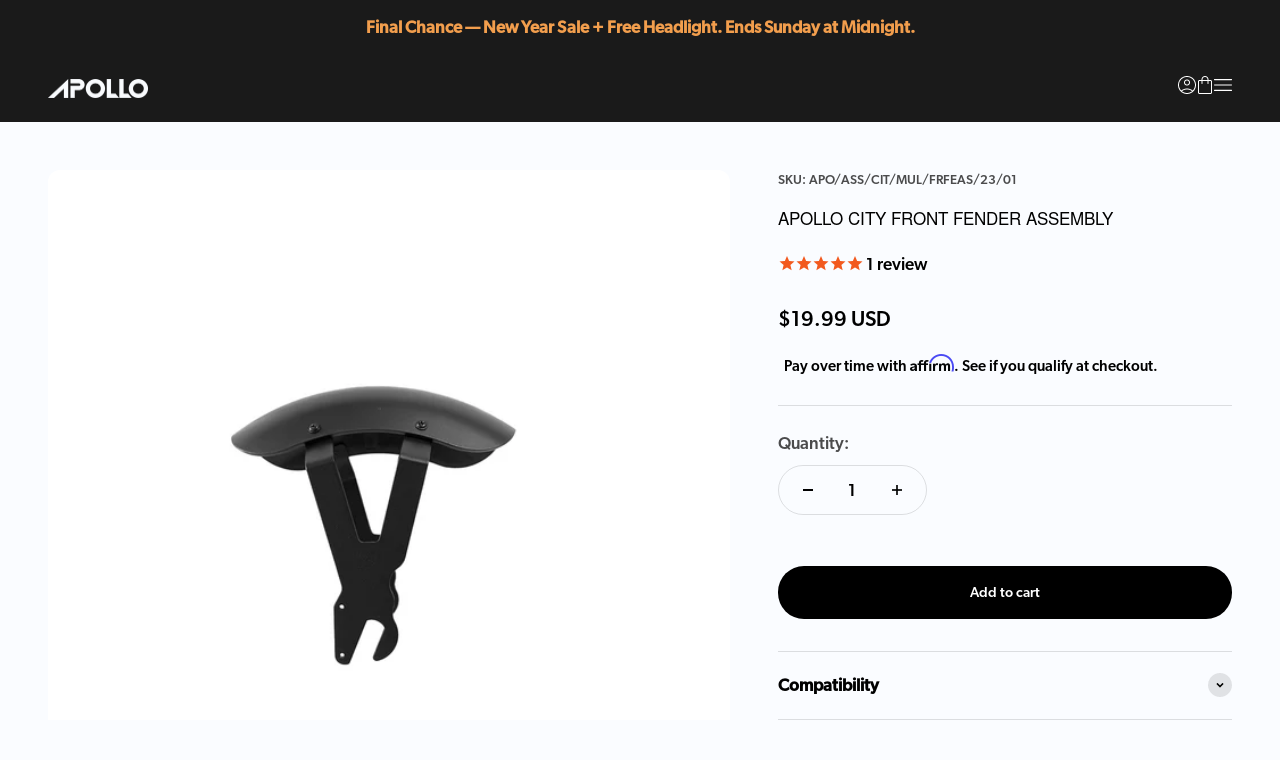

--- FILE ---
content_type: text/html; charset=utf-8
request_url: https://apolloscooters.co/products/apollo-city-city-pro-2023-front-fender-assembly
body_size: 83337
content:
<!doctype html>

<html
  class="no-js"
  lang="en"
  dir="ltr">
  <head>
<!-- LOOMI SDK -->
<!-- DO NOT EDIT -->
<link
  rel="preconnect"
  href="https://live.visually-io.com/"
  crossorigin>
<link rel="dns-prefetch" href="https://live.visually-io.com/">
  
<link
  href="https://live.visually-io.com/widgets/vsly-preact.min.js?k=js.3081830512&e=2&s=APOLLO_MVMT"
  rel="preload"
  as="script">
<script type="text/javascript" src="https://live.visually-io.com/widgets/vsly-preact.min.js?k=js.3081830512&e=2&s=APOLLO_MVMT"></script>
<link
  href="https://live.visually-io.com/cf/APOLLO_MVMT.js"
  rel="preload"
  as="script">
<link
  href="https://live.visually-io.com/v/visually.js"
  rel="preload"
  as="script">
<script type="text/javascript" src="https://live.visually-io.com/cf/APOLLO_MVMT.js"></script>
<script type="text/javascript" src="https://live.visually-io.com/v/visually.js"></script>
<script
  defer
  type="text/javascript"
  src="https://live.visually-io.com/v/visually-a.js"></script>
<!-- LOOMI SDK -->

    <meta charset="utf-8">
    <meta name="viewport" content="width=device-width, initial-scale=1.0, height=device-height, minimum-scale=1.0, maximum-scale=1.0">
    <meta name="theme-color" content="#1a1a1a">
    
    <title>
      
        APOLLO CITY/CITY PRO 2023-24 Front Fender Assembly
      
    </title><meta name="description" content="Replace your front fender with the Apollo City/City Pro 2023-24 Front Fender Assembly for better protection. Shop today!"><link rel="canonical" href="https://apolloscooters.co/products/apollo-city-city-pro-2023-front-fender-assembly"><link rel="shortcut icon" href="//apolloscooters.co/cdn/shop/files/AP11_-_Apollo_A_Logo_for_Favicon_1.png?v=1710165583&width=96">
      <link rel="apple-touch-icon" href="//apolloscooters.co/cdn/shop/files/AP11_-_Apollo_A_Logo_for_Favicon_1.png?v=1710165583&width=180"><link rel="preconnect" href="https://cdn.shopify.com">
    <link rel="preconnect" href="https://klaviyo.com">
    <link rel="preconnect" href="https://app.mavenoid.com">
    <link rel="preconnect" href="https://googletagmanager.com">
    <link rel="dns-prefetch" href="cdn.jsdelivr.net"><link rel="preconnect" href="https://fonts.googleapis.com">
    <link
      rel="preconnect"
      href="https://fonts.gstatic.com"
      crossorigin>
    <script src="//apolloscooters.co/cdn/shop/t/663/assets/es-module-shims.js?v=134396010206255438641767895179" async></script>

    
    <!-- esthetic-ignore-start-->





    
        
        <link
        rel="preload"
        as="image"
        href="//apolloscooters.co/cdn/shop/t/663/assets/vite-pdp.js?v=139885384577639225731767895179,apolloscooters.co/cdn/shop/t/663/assets/vite-helpers-Bcgb7MnP.js?v=153640504613722980001767895179,apolloscooters.co/cdn/shop/t/663/assets/vite-storefront-client-CnhPZeJt.js?v=49712108209125061831767895179,apolloscooters.co/cdn/shop/t/663/assets/vite-pdp.css?v=2828837612412914141767895179,apolloscooters.co/cdn/shop/files/12-CityFrontFenderAssembly.jpg?v=1698169395&amp;width=1080,apolloscooters.co/cdn/shop/files/12-CityFrontFenderAssembly.jpg?v=1698169395&amp;width=10001000w,apolloscooters.co/cdn/shop/files/12-CityFrontFenderAssembly.jpg?v=1698169395,https:apolloscooters.co/a/return,https:support.apolloscooters.co/en-US/warranty-for-parts-and-upgrade-kits-3106263,apolloscooters.co/cdn/shop/files/12-CityFrontFenderAssembly.jpg?v=1698169395&amp;width=160160w,">
    

<!-- esthetic-ignore-end-->
<meta property="og:type" content="product">
  <meta property="og:title" content="Apollo City Front Fender Assembly">
  <meta property="product:price:amount" content="19.99">
  <meta property="product:price:currency" content="USD"><meta property="og:image" content="http://apolloscooters.co/cdn/shop/files/12-CityFrontFenderAssembly.jpg?v=1698169395&width=2048">
  <meta property="og:image:secure_url" content="https://apolloscooters.co/cdn/shop/files/12-CityFrontFenderAssembly.jpg?v=1698169395&width=2048">
  <meta property="og:image:width" content="1080">
  <meta property="og:image:height" content="1080"><meta property="og:description" content="Replace your front fender with the Apollo City/City Pro 2023-24 Front Fender Assembly for better protection. Shop today!"><meta property="og:url" content="https://apolloscooters.co/products/apollo-city-city-pro-2023-front-fender-assembly">
<meta property="og:site_name" content="Apollo Scooters"><meta name="twitter:card" content="summary"><meta name="twitter:title" content="Apollo City Front Fender Assembly">
  <meta name="twitter:description" content=""><meta name="twitter:image" content="https://apolloscooters.co/cdn/shop/files/12-CityFrontFenderAssembly.jpg?crop=center&height=1200&v=1698169395&width=1200">
  <meta name="twitter:image:alt" content="Close up of the front view of a black motorcycle footpeg mounted by clamps to the frame">
  <script type="application/json">
    {
      "@context": "https://schema.org",
      "@type": "Product",
    "productID": 7688339980482,
    "offers": [{
          "@type": "Offer",
          "name": "Apollo City Front Fender Assembly",
          "availability":"https://schema.org/InStock",
          "price": 19.99,
          "priceCurrency": "USD",
          "priceValidUntil": "2026-02-05","sku": "APO\/ASS\/CIT\/MUL\/FRFEAS\/23\/01","gtin": "793227973195","url": "https://apolloscooters.co/products/apollo-city-city-pro-2023-front-fender-assembly?variant=43404434342082"
        }
],"brand": {
      "@type": "Brand",
      "name": "Apollo Scooters"
    },
    "name": "Apollo City Front Fender Assembly",
    "description": "",
    "category": "Spare Parts",
    "url": "https://apolloscooters.co/products/apollo-city-city-pro-2023-front-fender-assembly",
    "sku": "APO\/ASS\/CIT\/MUL\/FRFEAS\/23\/01","gtin": "793227973195","weight": {
        "@type": "QuantitativeValue",
        "unitCode": "lb",
        "value": 1.0
      },"image": {
      "@type": "ImageObject",
      "url": "https://apolloscooters.co/cdn/shop/files/12-CityFrontFenderAssembly.jpg?v=1698169395&width=1024",
      "image": "https://apolloscooters.co/cdn/shop/files/12-CityFrontFenderAssembly.jpg?v=1698169395&width=1024",
      "name": "Close up of the front view of a black motorcycle footpeg mounted by clamps to the frame",
      "width": "1024",
      "height": "1024"
    }
    }
  </script>



  <script type="application/json">
    {
      "@context": "https://schema.org",
      "@type": "BreadcrumbList",
  "itemListElement": [{
      "@type": "ListItem",
      "position": 1,
      "name": "Home",
      "item": "https://apolloscooters.co"
    },{
          "@type": "ListItem",
          "position": 2,
          "name": "Apollo City Front Fender Assembly",
          "item": "https://apolloscooters.co/products/apollo-city-city-pro-2023-front-fender-assembly"
        }]
    }
  </script>

<style>@font-face {
    font-family: 'Nimbus';
    src: url('//apolloscooters.co/cdn/shop/t/663/assets/NimbusSansExtd.woff?v=104052708224920169121767895179') format('woff');
    font-weight: 100 200 300 400 500;
    font-style: normal;
  }
  @font-face {
    font-family: 'Nimbus';
    src: url('//apolloscooters.co/cdn/shop/t/663/assets/NimbusSanExt-Bol.woff2?v=69977177378494054291767895179') format('woff2')
    , url('//apolloscooters.co/cdn/shop/t/663/assets/NimbusSanExt-Bol.woff?v=131901') format('woff');
    font-weight: 600 700;
    font-style: normal;
  }

  @font-face {
    font-family: 'Gibson';
    src: url('//apolloscooters.co/cdn/shop/t/663/assets/Gibson-Book.woff2?v=119364998055486881831767895179') format('woff2')
    , url('//apolloscooters.co/cdn/shop/t/663/assets/Gibson-Book.woff?v=79009556904138345921767895179') format('woff')
    , url('//apolloscooters.co/cdn/shop/t/663/assets/Gibson-Book.ttf?v=164981424656027715721767895179') format('truetype')
    , url('//apolloscooters.co/cdn/shop/t/663/assets/Gibson-Book.eot?v=7609325716942546141767895179') format('embedded-opentype');
    font-style: normal;
    font-weight: 400;
  }
  @font-face {
    font-family: "Gibson";
    src: url('//apolloscooters.co/cdn/shop/t/663/assets/Gibson-Medium.woff2?v=90048101524046876681767895179') format('woff2')
    , url('//apolloscooters.co/cdn/shop/t/663/assets/Gibson-Medium.woff?v=80798574184585628831767895179') format('woff')
    , url('//apolloscooters.co/cdn/shop/t/663/assets/Gibson-Medium.ttf?v=169742839671554992891767895179') format('truetype')
    , url('//apolloscooters.co/cdn/shop/t/663/assets/Gibson-Medium.eot?v=37101441320420819881767895179') format('embedded-opentype');
    font-style: normal;
    font-weight: 500;
  }

  :root {


    /**
     * ---------------------------------------------------------------------
     * SPACING VARIABLES
     *
     * We are using a spacing inspired from frameworks like Tailwind CSS.
     * ---------------------------------------------------------------------
     */
    --spacing-0-5: 0.125rem;
    /* 2px */
    --spacing-1: 0.25rem;
    /* 4px */
    --spacing-1-5: 0.375rem;
    /* 6px */
    --spacing-2: 0.5rem;
    /* 8px */
    --spacing-2-5: 0.625rem;
    /* 10px */
    --spacing-3: 0.75rem;
    /* 12px */
    --spacing-3-5: 0.875rem;
    /* 14px */
    --spacing-4: 1rem;
    /* 16px */
    --spacing-4-5: 1.125rem;
    /* 18px */
    --spacing-5: 1.25rem;
    /* 20px */
    --spacing-5-5: 1.375rem;
    /* 22px */
    --spacing-6: 1.5rem;
    /* 24px */
    --spacing-6-5: 1.625rem;
    /* 26px */
    --spacing-7: 1.75rem;
    /* 28px */
    --spacing-7-5: 1.875rem;
    /* 30px */
    --spacing-8: 2rem;
    /* 32px */
    --spacing-8-5: 2.125rem;
    /* 34px */
    --spacing-9: 2.25rem;
    /* 36px */
    --spacing-9-5: 2.375rem;
    /* 38px */
    --spacing-10: 2.5rem;
    /* 40px */
    --spacing-11: 2.75rem;
    /* 44px */
    --spacing-12: 3rem;
    /* 48px */
    --spacing-14: 3.5rem;
    /* 56px */
    --spacing-16: 4rem;
    /* 64px */
    --spacing-18: 4.5rem;
    /* 72px */
    --spacing-20: 5rem;
    /* 80px */
    --spacing-24: 6rem;
    /* 96px */
    --spacing-28: 7rem;
    /* 112px */
    --spacing-32: 8rem;
    /* 128px */
    --spacing-36: 9rem;
    /* 144px */
    --spacing-40: 10rem;
    /* 160px */
    --spacing-44: 11rem;
    /* 176px */
    --spacing-48: 12rem;
    /* 192px */
    --spacing-52: 13rem;
    /* 208px */
    --spacing-56: 14rem;
    /* 224px */
    --spacing-60: 15rem;
    /* 240px */
    --spacing-64: 16rem;
    /* 256px */
    --spacing-72: 18rem;
    /* 288px */
    --spacing-80: 20rem;
    /* 320px */
    --spacing-96: 24rem;
    /* 384px */

    /* Container */
    --container-max-width: 1440px;
    --container-narrow-max-width: 1190px;
    --container-gutter: var(--spacing-5);
    --section-outer-spacing-block: var(--spacing-12);
  --section-inner-max-spacing-block: var(--spacing-10);
  --section-inner-spacing-inline: var(--container-gutter);
  --section-stack-spacing-block: var(--spacing-8);

/* Grid gutter */
--grid-gutter: var(--spacing-5);

/* Product list settings */
--product-list-row-gap: var(--spacing-8);
--product-list-column-gap: var(--grid-gutter);

/* Form settings */
--input-gap: var(--spacing-2);
--input-height: 2.625rem;
--input-padding-inline: var(--spacing-4);

/* Other sizes */
--sticky-area-height: calc(var(--sticky-announcement-bar-enabled, 0) * var(--announcement-bar-height, 0px) + var(--sticky-header-enabled, 0) * var(--header-height, 0px));

/* RTL support */
--transform-logical-flip: 1;
--transform-origin-start: left;
--transform-origin-end: right;


/**
     * ---------------------------------------------------------------------
     * TYPOGRAPHY
     * ---------------------------------------------------------------------
     */

/* Font properties */
--heading-font-family: 'Nimbus', 
sans-serif;
--heading-font-weight: 700;
--heading-font-style: normal;
--heading-text-transform: normal;
--heading-letter-spacing: -0.02em;
--text-font-family: 'Gibson', 
sans-serif;
--text-font-weight: 500;
--text-font-style: normal;
--text-letter-spacing: 0.0em;

/* Font sizes */
--text-h0: 2.5rem;
--text-h1: 1.75rem;
--text-h2: 1.5rem;
--text-h3: 1.375rem;
--text-h4: 1.125rem;
--text-h5: 1.125rem;
--text-h6: 1rem;
--text-xs: 0.8125rem;
--text-sm: 0.875rem;
--text-base: 1.0rem;
--text-lg: 1.25rem;


/**
     * ---------------------------------------------------------------------
     * COLORS
     * ---------------------------------------------------------------------
     */

/* Color settings */--accent: 0 0 0;
--text-primary: 0 0 0;
--background-primary: 250 252 255;
--dialog-background: 250 252 255;
--border-color: var(--text-color, var(--text-primary)) / 0.12;

/* Button colors */
--button-background-primary: 0 0 0;
--button-text-primary: 255 255 255;
--button-background-secondary: 242 89 30;
--button-text-secondary: 255 255 255;

/* Status colors */
--success-background: 224 244 232;
--success-text: 0 163 65;
--warning-background: 255 246 233;
--warning-text: 255 183 74;
--error-background: 254 231 231;
--error-text: 248 58 58;

/* Product colors */
--on-sale-text: 242 89 30;
--on-sale-badge-background: 242 89 30;
--on-sale-badge-text: 255 255 255;
--sold-out-badge-background: 0 0 0;
--sold-out-badge-text: 255 255 255;
--primary-badge-background: 128 128 128;
--primary-badge-text: 255 255 255;
--star-color: 255 183 74;
--product-card-background: 255 255 255;
--product-card-text: 0 0 0;

/* Header colors */
--header-background: 26 26 26;
--header-text: 255 255 255;

/* Footer colors */
--footer-background: 0 0 0;
--footer-text: 255 255 255;

/* Rounded variables (used for border radius) */
--rounded-xs: 0.25rem;
--rounded-sm: 0.375rem;
--rounded: 0.75rem;
--rounded-lg: 1.5rem;
--rounded-full: 9999px;

--rounded-button: 3.75rem;
--rounded-input: 0.5rem;

/* Box shadow */
--shadow-sm: 0 2px 8px rgb(var(--text-primary) / 0.1);
--shadow: 0 5px 15px rgb(var(--text-primary) / 0.1);
--shadow-md: 0 5px 30px rgb(var(--text-primary) / 0.1);
--shadow-block: 0px18px50
px rgb(var(--text-primary) / 0.1);


/**
     * ---------------------------------------------------------------------
     * OTHER
     * ---------------------------------------------------------------------
     */

--cursor-close-svg-url: url('//apolloscooters.co/cdn/shop/t/663/assets/cursor-close.svg?v=147174565022153725511767895180');
--cursor-zoom-in-svg-url: url('//apolloscooters.co/cdn/shop/t/663/assets/cursor-zoom-in.svg?v=154953035094101115921767895180');
--cursor-zoom-out-svg-url: url('//apolloscooters.co/cdn/shop/t/663/assets/cursor-zoom-out.svg?v=16155520337305705181767895180');
--checkmark-svg-url: url('//apolloscooters.co/cdn/shop/t/663/assets/checkmark.svg?v=77552481021870063511767895197');
}

[dir="rtl"]:root {
  /* RTL support */
  --transform-logical-flip: -1;
  --transform-origin-start: right;
  --transform-origin-end: left;
}

@media screen and (min-width: 700px) {
  :root {
    /* Typography (font size) */
    --text-h0: 3.25rem;
  --text-h1: 2.25rem;
  --text-h2: 1.75rem;
  --text-h3: 1.625rem;
  --text-h4: 1.25rem;
  --text-h5: 1.25rem;
  --text-h6: 1.125rem;

  --text-xs: 0.8125rem;
  --text-sm: 0.9375rem;
  --text-base: 1.0625rem;
  --text-lg: 1.3125rem;

  /* Spacing */
  --container-gutter: 2rem;
  --section-outer-spacing-block: var(--spacing-16);
  --section-inner-max-spacing-block: var(--spacing-12);
  --section-inner-spacing-inline: var(--spacing-12);
  --section-stack-spacing-block: var(--spacing-12);

/* Grid gutter */
--grid-gutter: var(--spacing-6);

/* Product list settings */
--product-list-row-gap: var(--spacing-12);

/* Form settings */
--input-gap: 1rem;
--input-height: 3.125rem;
--input-padding-inline: var(--spacing-5);
}
}

@media screen and (min-width: 1000px) {
  :root {
    /* Spacing settings */
    --container-gutter: var(--spacing-12);
    --section-outer-spacing-block: var(--spacing-18);
  --section-inner-max-spacing-block: var(--spacing-16);
  --section-inner-spacing-inline: var(--spacing-16);
  --section-stack-spacing-block: var(--spacing-12);
}
}

@media screen and (min-width: 1150px) {
  :root {
    /* Spacing settings */
    --container-gutter: var(--spacing-12);
    --section-outer-spacing-block: var(--spacing-20);
  --section-inner-max-spacing-block: var(--spacing-16);
  --section-inner-spacing-inline: var(--spacing-16);
  --section-stack-spacing-block: var(--spacing-12);
}
}

@media screen and (min-width: 1400px) {
  :root {
    /* Typography (font size) */
    --text-h0: 4rem;
  --text-h1: 3rem;
  --text-h2: 2.5rem;
  --text-h3: 1.75rem;
  --text-h4: 1.5rem;
  --text-h5: 1.25rem;
  --text-h6: 1.25rem;

  --section-outer-spacing-block: var(--spacing-24);
  --section-inner-max-spacing-block: var(--spacing-18);
  --section-inner-spacing-inline: var(--spacing-18);
}
}

@media screen and (min-width: 1600px) {
  :root {
    --section-outer-spacing-block: var(--spacing-24);
  --section-inner-max-spacing-block: var(--spacing-20);
  --section-inner-spacing-inline: var(--spacing-20);
}
}


/**
   * ---------------------------------------------------------------------
   * LIQUID DEPENDANT CSS
   *
   * Our main CSS is Liquid free, but some very specific features depend on
   * theme settings, so we have them here
   * ---------------------------------------------------------------------
   */@media screen and (pointer: fine) {
    .button:not([disabled]):hover,
    .btn:not([disabled]):hover,
    .shopify-payment-button__button--unbranded:not([disabled]):hover {
      --button-background-opacity: 0.85;
    }

    .button--subdued:not([disabled]):hover {
      --button-background: var(--text-color) / .05 !important;
    }
  }</style><style id="custom_css">
  :root {--primary-background-1: #000000;--primary-foreground-1: #FAFCFF;--primary-foreground-2: #FAFCFF;--secondary-background-1: #F2591E;--secondary-foreground-1: #ffffff;--secondary-background-2: #808080;--secondary-foreground-2: #ffffff;}
  @font-face {
    font-family: 'Nimbus';
    src: url('//apolloscooters.co/cdn/shop/t/663/assets/NimbusSansExtd.woff?v=104052708224920169121767895179') format('woff');
    font-weight: 100 200 300 400 500;
    font-style: normal;
    font-display: swap;
  }
  @font-face {
    font-family: 'Nimbus';
    src: url('//apolloscooters.co/cdn/shop/t/663/assets/NimbusSanExt-Bol.woff2?v=69977177378494054291767895179') format('woff2')
    , url('//apolloscooters.co/cdn/shop/t/663/assets/NimbusSanExt-Bol.woff?v=131901') format('woff');
    font-weight: 600 700;
    font-style: normal;
    font-display: swap;
  }

  @font-face {
    font-family: 'Gibson';
    src: url('//apolloscooters.co/cdn/shop/t/663/assets/Gibson-Book.woff2?v=119364998055486881831767895179') format('woff2')
    , url('//apolloscooters.co/cdn/shop/t/663/assets/Gibson-Book.woff?v=79009556904138345921767895179') format('woff')
    , url('//apolloscooters.co/cdn/shop/t/663/assets/Gibson-Book.ttf?v=164981424656027715721767895179') format('truetype')
    , url('//apolloscooters.co/cdn/shop/t/663/assets/Gibson-Book.eot?v=7609325716942546141767895179') format('embedded-opentype');
    font-style: normal;
    font-weight: 400;
    font-display: swap;
  }
  @font-face {
    font-family: 'Gibson';
    src: url('//apolloscooters.co/cdn/shop/t/663/assets/Gibson-Medium.woff2?v=90048101524046876681767895179') format('woff2')
    , url('//apolloscooters.co/cdn/shop/t/663/assets/Gibson-Medium.woff?v=80798574184585628831767895179') format('woff')
    , url('//apolloscooters.co/cdn/shop/t/663/assets/Gibson-Medium.ttf?v=169742839671554992891767895179') format('truetype')
    , url('//apolloscooters.co/cdn/shop/t/663/assets/Gibson-Medium.eot?v=37101441320420819881767895179') format('embedded-opentype');
    font-style: normal;
    font-weight: 500;
    font-display: swap;
  }
  :root {
    --heading-font-family: 'Nimbus', 
    sans-serif
     !important;
    --text-font-family: 'Gibson', 
    sans-serif
     !important;
  }

  .content-over-media--xsm {
    --content-over-media-height: 275px;
  }
  .lazy {
    filter: blur(15px);
    transition: all 0.25s ease-in-out;
  }

  .shopify-section--video-custom .lazy.loading,
  .shopify-section--video-custom video-media:not([loaded]) {
    filter: blur(15px);
  }
  .lazy.loaded {
    filter: blur(0px);

  }
  nav summary,
  nav a,
  .navigation-drawer .h1,
  .navigation-drawer .h2,
  .navigation-drawer .h3,
  .navigation-drawer .h4,
  .navigation-drawer .h5,
  .navigation-drawer .h6 {
    font-family: var(--text-font-family) !important;
  }

  .badge--extended {
    width: 80px;
    justify-content: center;
    font-weight: 100;
    text-transform: uppercase;
    line-height: 1rem;
  }
  button[type="submit"] {
    font-size: 0.875rem;
    font-style: normal;
    font-weight: 500;
    line-height: 1.125rem;
  }
  .uppercase {
    text-transform: uppercase;
  }
  .prose a:not(.button):has(.h1) {
    background: linear-gradient(to right, currentColor, currentColor) 0 min(100%) / 100% 1px no-repeat;
  }
  @media screen and (pointer: fine){:is(.link, .prose a:not(.button):has(.h1)):hover {
    background-size: 0 1px;
  }
  .product-quick-add {
    bottom: 4rem;
  }
  @media screen and (min-width: 700px) {
    .product-quick-add {
      bottom: 6rem;
    }
  }

}
</style><script>
  document.documentElement.classList.replace('no-js', 'js');

  // This allows to expose several variables to the global scope, to be used in scripts
  window.themeVariables = {
    settings: {
      showPageTransition: false,
      headingApparition: "split_fade",
      pageType: "product",
      moneyFormat: "${{amount}}",
      moneyWithCurrencyFormat: "${{amount}} USD",
      currencyCodeEnabled: true,
      cartType: "drawer",
      showDiscount: true,
      discountMode: "saving",
      popupEnabled: false,
      popupAddAllCta: "Add All",
      popupLayoutMode: "stacked"
    },

    strings: {
      accessibilityClose: "Close",
      accessibilityNext: "Next",
      accessibilityPrevious: "Previous",
      addToCartButton: "Add to cart",
      soldOutButton: "Sold out",
      preOrderButton: "Pre-order",
      unavailableButton: "Unavailable",
      closeGallery: "Close gallery",
      zoomGallery: "Zoom",
      errorGallery: "Image cannot be loaded",
      soldOutBadge: "Sold out",
      discountBadge: "Save @@",
      sku: "SKU:",
      searchNoResults: "No results could be found.",
      addOrderNote: "Add order note",
      editOrderNote: "Edit order note",
      shippingEstimatorNoResults: "Sorry, we do not ship to your address.",
      shippingEstimatorOneResult: "There is one shipping rate for your address:",
      shippingEstimatorMultipleResults: "There are several shipping rates for your address:",
      shippingEstimatorError: "One or more error occurred while retrieving shipping rates:"
    },

    breakpoints: {
      'sm': 'screen and (min-width: 700px)',
      'md': 'screen and (min-width: 1000px)',
      'lg': 'screen and (min-width: 1150px)',
      'xl': 'screen and (min-width: 1400px)',

      'sm-max': 'screen and (max-width: 699px)',
      'md-max': 'screen and (max-width: 999px)',
      'lg-max': 'screen and (max-width: 1149px)',
      'xl-max': 'screen and (max-width: 1399px)'
    }
  };// For detecting native share
  document.documentElement.classList.add(`native-share--${navigator.share ? 'enabled' : 'disabled'}`);// We save the product ID in local storage to be eventually used for recently viewed section
    try {
      const recentlyViewedProducts = new Set(JSON.parse(localStorage.getItem('theme:recently-viewed-products') || '[]'));

      recentlyViewedProducts.delete(7688339980482); // Delete first to re-move the product
      recentlyViewedProducts.add(7688339980482);

      localStorage.setItem('theme:recently-viewed-products', JSON.stringify(Array.from(recentlyViewedProducts.values()).reverse()));
    } catch (e) {
      // Safari in private mode does not allow setting item, we silently fail
    }</script>


  <script type="text/javascript">
    ;window.NREUM||(NREUM={});NREUM.init={distributed_tracing:{enabled:true},privacy:{cookies_enabled:true},ajax:{deny_list:["bam.nr-data.net"]}};

    ;NREUM.loader_config={accountID:"6398367",trustKey:"6398367",agentID:"1386241013",licenseKey:"NRJS-b7953e5d2e4643ef02f",applicationID:"1386241013"};
    ;NREUM.info={beacon:"bam.nr-data.net",errorBeacon:"bam.nr-data.net",licenseKey:"NRJS-b7953e5d2e4643ef02f",applicationID:"1386241013",sa:1};
    ;/*! For license information please see nr-loader-spa-1.281.0.min.js.LICENSE.txt */
    (()=>{var e,t,r={8122:(e,t,r)=>{"use strict";r.d(t,{a:()=>i});var n=r(944);function i(e,t){try{if(!e||"object"!=typeof e)return(0,n.R)(3);if(!t||"object"!=typeof t)return(0,n.R)(4);const r=Object.create(Object.getPrototypeOf(t),Object.getOwnPropertyDescriptors(t)),o=0===Object.keys(r).length?e:r;for(let a in o)if(void 0!==e[a])try{if(null===e[a]){r[a]=null;continue}Array.isArray(e[a])&&Array.isArray(t[a])?r[a]=Array.from(new Set([...e[a],...t[a]])):"object"==typeof e[a]&&"object"==typeof t[a]?r[a]=i(e[a],t[a]):r[a]=e[a]}catch(e){(0,n.R)(1,e)}return r}catch(e){(0,n.R)(2,e)}}},2555:(e,t,r)=>{"use strict";r.d(t,{Vp:()=>c,fn:()=>s,x1:()=>u});var n=r(384),i=r(8122);const o={beacon:n.NT.beacon,errorBeacon:n.NT.errorBeacon,licenseKey:void 0,applicationID:void 0,sa:void 0,queueTime:void 0,applicationTime:void 0,ttGuid:void 0,user:void 0,account:void 0,product:void 0,extra:void 0,jsAttributes:{},userAttributes:void 0,atts:void 0,transactionName:void 0,tNamePlain:void 0},a={};function s(e){try{const t=c(e);return!!t.licenseKey&&!!t.errorBeacon&&!!t.applicationID}catch(e){return!1}}function c(e){if(!e)throw new Error("All info objects require an agent identifier!");if(!a[e])throw new Error("Info for ".concat(e," was never set"));return a[e]}function u(e,t){if(!e)throw new Error("All info objects require an agent identifier!");a[e]=(0,i.a)(t,o);const r=(0,n.nY)(e);r&&(r.info=a[e])}},9417:(e,t,r)=>{"use strict";r.d(t,{D0:()=>p,gD:()=>m,xN:()=>g});var n=r(3333),i=r(993);const o=e=>{if(!e||"string"!=typeof e)return!1;try{document.createDocumentFragment().querySelector(e)}catch{return!1}return!0};var a=r(2614),s=r(944),c=r(384),u=r(8122);const d="[data-nr-mask]",l=()=>{const e={feature_flags:[],experimental:{marks:!1,measures:!1,resources:!1},mask_selector:"*",block_selector:"[data-nr-block]",mask_input_options:{color:!1,date:!1,"datetime-local":!1,email:!1,month:!1,number:!1,range:!1,search:!1,tel:!1,text:!1,time:!1,url:!1,week:!1,textarea:!1,select:!1,password:!0}};return{ajax:{deny_list:void 0,block_internal:!0,enabled:!0,autoStart:!0},distributed_tracing:{enabled:void 0,exclude_newrelic_header:void 0,cors_use_newrelic_header:void 0,cors_use_tracecontext_headers:void 0,allowed_origins:void 0},get feature_flags(){return e.feature_flags},set feature_flags(t){e.feature_flags=t},generic_events:{enabled:!0,autoStart:!0},harvest:{interval:30},jserrors:{enabled:!0,autoStart:!0},logging:{enabled:!0,autoStart:!0,level:i.p_.INFO},metrics:{enabled:!0,autoStart:!0},obfuscate:void 0,page_action:{enabled:!0},page_view_event:{enabled:!0,autoStart:!0},page_view_timing:{enabled:!0,autoStart:!0},performance:{get capture_marks(){return e.feature_flags.includes(n.$v.MARKS)||e.experimental.marks},set capture_marks(t){e.experimental.marks=t},get capture_measures(){return e.feature_flags.includes(n.$v.MEASURES)||e.experimental.measures},set capture_measures(t){e.experimental.measures=t},capture_detail:!0,resources:{get enabled(){return e.feature_flags.includes(n.$v.RESOURCES)||e.experimental.resources},set enabled(t){e.experimental.resources=t},asset_types:[],first_party_domains:[],ignore_newrelic:!0}},privacy:{cookies_enabled:!0},proxy:{assets:void 0,beacon:void 0},session:{expiresMs:a.wk,inactiveMs:a.BB},session_replay:{autoStart:!0,enabled:!1,preload:!1,sampling_rate:10,error_sampling_rate:100,collect_fonts:!1,inline_images:!1,fix_stylesheets:!0,mask_all_inputs:!0,get mask_text_selector(){return e.mask_selector},set mask_text_selector(t){o(t)?e.mask_selector="".concat(t,",").concat(d):""===t||null===t?e.mask_selector=d:(0,s.R)(5,t)},get block_class(){return"nr-block"},get ignore_class(){return"nr-ignore"},get mask_text_class(){return"nr-mask"},get block_selector(){return e.block_selector},set block_selector(t){o(t)?e.block_selector+=",".concat(t):""!==t&&(0,s.R)(6,t)},get mask_input_options(){return e.mask_input_options},set mask_input_options(t){t&&"object"==typeof t?e.mask_input_options={...t,password:!0}:(0,s.R)(7,t)}},session_trace:{enabled:!0,autoStart:!0},soft_navigations:{enabled:!0,autoStart:!0},spa:{enabled:!0,autoStart:!0},ssl:void 0,user_actions:{enabled:!0,elementAttributes:["id","className","tagName","type"]}}},f={},h="All configuration objects require an agent identifier!";function p(e){if(!e)throw new Error(h);if(!f[e])throw new Error("Configuration for ".concat(e," was never set"));return f[e]}function g(e,t){if(!e)throw new Error(h);f[e]=(0,u.a)(t,l());const r=(0,c.nY)(e);r&&(r.init=f[e])}function m(e,t){if(!e)throw new Error(h);var r=p(e);if(r){for(var n=t.split("."),i=0;i<n.length-1;i++)if("object"!=typeof(r=r[n[i]]))return;r=r[n[n.length-1]]}return r}},5603:(e,t,r)=>{"use strict";r.d(t,{a:()=>c,o:()=>s});var n=r(384),i=r(8122);const o={accountID:void 0,trustKey:void 0,agentID:void 0,licenseKey:void 0,applicationID:void 0,xpid:void 0},a={};function s(e){if(!e)throw new Error("All loader-config objects require an agent identifier!");if(!a[e])throw new Error("LoaderConfig for ".concat(e," was never set"));return a[e]}function c(e,t){if(!e)throw new Error("All loader-config objects require an agent identifier!");a[e]=(0,i.a)(t,o);const r=(0,n.nY)(e);r&&(r.loader_config=a[e])}},3371:(e,t,r)=>{"use strict";r.d(t,{V:()=>f,f:()=>l});var n=r(8122),i=r(384),o=r(6154),a=r(9324);let s=0;const c={buildEnv:a.F3,distMethod:a.Xs,version:a.xv,originTime:o.WN},u={customTransaction:void 0,disabled:!1,isolatedBacklog:!1,loaderType:void 0,maxBytes:3e4,onerror:void 0,ptid:void 0,releaseIds:{},appMetadata:{},session:void 0,denyList:void 0,timeKeeper:void 0,obfuscator:void 0,harvester:void 0},d={};function l(e){if(!e)throw new Error("All runtime objects require an agent identifier!");if(!d[e])throw new Error("Runtime for ".concat(e," was never set"));return d[e]}function f(e,t){if(!e)throw new Error("All runtime objects require an agent identifier!");d[e]={...(0,n.a)(t,u),...c},Object.hasOwnProperty.call(d[e],"harvestCount")||Object.defineProperty(d[e],"harvestCount",{get:()=>++s});const r=(0,i.nY)(e);r&&(r.runtime=d[e])}},9324:(e,t,r)=>{"use strict";r.d(t,{F3:()=>i,Xs:()=>o,Yq:()=>a,xv:()=>n});const n="1.281.0",i="PROD",o="CDN",a="^2.0.0-alpha.17"},6154:(e,t,r)=>{"use strict";r.d(t,{A4:()=>s,OF:()=>d,RI:()=>i,WN:()=>h,bv:()=>o,gm:()=>a,lR:()=>f,m:()=>u,mw:()=>c,sb:()=>l});var n=r(1863);const i="undefined"!=typeof window&&!!window.document,o="undefined"!=typeof WorkerGlobalScope&&("undefined"!=typeof self&&self instanceof WorkerGlobalScope&&self.navigator instanceof WorkerNavigator||"undefined"!=typeof globalThis&&globalThis instanceof WorkerGlobalScope&&globalThis.navigator instanceof WorkerNavigator),a=i?window:"undefined"!=typeof WorkerGlobalScope&&("undefined"!=typeof self&&self instanceof WorkerGlobalScope&&self||"undefined"!=typeof globalThis&&globalThis instanceof WorkerGlobalScope&&globalThis),s="complete"===a?.document?.readyState,c=Boolean("hidden"===a?.document?.visibilityState),u=""+a?.location,d=/iPad|iPhone|iPod/.test(a.navigator?.userAgent),l=d&&"undefined"==typeof SharedWorker,f=(()=>{const e=a.navigator?.userAgent?.match(/Firefox[/\s](\d+\.\d+)/);return Array.isArray(e)&&e.length>=2?+e[1]:0})(),h=Date.now()-(0,n.t)()},7295:(e,t,r)=>{"use strict";r.d(t,{Xv:()=>a,gX:()=>i,iW:()=>o});var n=[];function i(e){if(!e||o(e))return!1;if(0===n.length)return!0;for(var t=0;t<n.length;t++){var r=n[t];if("*"===r.hostname)return!1;if(s(r.hostname,e.hostname)&&c(r.pathname,e.pathname))return!1}return!0}function o(e){return void 0===e.hostname}function a(e){if(n=[],e&&e.length)for(var t=0;t<e.length;t++){let r=e[t];if(!r)continue;0===r.indexOf("http://")?r=r.substring(7):0===r.indexOf("https://")&&(r=r.substring(8));const i=r.indexOf("/");let o,a;i>0?(o=r.substring(0,i),a=r.substring(i)):(o=r,a="");let[s]=o.split(":");n.push({hostname:s,pathname:a})}}function s(e,t){return!(e.length>t.length)&&t.indexOf(e)===t.length-e.length}function c(e,t){return 0===e.indexOf("/")&&(e=e.substring(1)),0===t.indexOf("/")&&(t=t.substring(1)),""===e||e===t}},1687:(e,t,r)=>{"use strict";r.d(t,{Ak:()=>c,Ze:()=>l,x3:()=>u});var n=r(7836),i=r(3606),o=r(860),a=r(2646);const s={};function c(e,t){const r={staged:!1,priority:o.P3[t]||0};d(e),s[e].get(t)||s[e].set(t,r)}function u(e,t){e&&s[e]&&(s[e].get(t)&&s[e].delete(t),h(e,t,!1),s[e].size&&f(e))}function d(e){if(!e)throw new Error("agentIdentifier required");s[e]||(s[e]=new Map)}function l(e="",t="feature",r=!1){if(d(e),!e||!s[e].get(t)||r)return h(e,t);s[e].get(t).staged=!0,f(e)}function f(e){const t=Array.from(s[e]);t.every((([e,t])=>t.staged))&&(t.sort(((e,t)=>e[1].priority-t[1].priority)),t.forEach((([t])=>{s[e].delete(t),h(e,t)})))}function h(e,t,r=!0){const o=e?n.ee.get(e):n.ee,s=i.i.handlers;if(!o.aborted&&o.backlog&&s){if(r){const e=o.backlog[t],r=s[t];if(r){for(let t=0;e&&t<e.length;++t)p(e[t],r);Object.entries(r).forEach((([e,t])=>{Object.values(t||{}).forEach((t=>{t[0]?.on&&t[0]?.context()instanceof a.y&&t[0].on(e,t[1])}))}))}}o.isolatedBacklog||delete s[t],o.backlog[t]=null,o.emit("drain-"+t,[])}}function p(e,t){var r=e[1];Object.values(t[r]||{}).forEach((t=>{var r=e[0];if(t[0]===r){var n=t[1],i=e[3],o=e[2];n.apply(i,o)}}))}},7836:(e,t,r)=>{"use strict";r.d(t,{P:()=>c,ee:()=>u});var n=r(384),i=r(8990),o=r(3371),a=r(2646),s=r(5607);const c="nr@context:".concat(s.W),u=function e(t,r){var n={},s={},d={},l=!1;try{l=16===r.length&&(0,o.f)(r).isolatedBacklog}catch(e){}var f={on:p,addEventListener:p,removeEventListener:function(e,t){var r=n[e];if(!r)return;for(var i=0;i<r.length;i++)r[i]===t&&r.splice(i,1)},emit:function(e,r,n,i,o){!1!==o&&(o=!0);if(u.aborted&&!i)return;t&&o&&t.emit(e,r,n);for(var a=h(n),c=g(e),d=c.length,l=0;l<d;l++)c[l].apply(a,r);var p=v()[s[e]];p&&p.push([f,e,r,a]);return a},get:m,listeners:g,context:h,buffer:function(e,t){const r=v();if(t=t||"feature",f.aborted)return;Object.entries(e||{}).forEach((([e,n])=>{s[n]=t,t in r||(r[t]=[])}))},abort:function(){f._aborted=!0,Object.keys(f.backlog).forEach((e=>{delete f.backlog[e]}))},isBuffering:function(e){return!!v()[s[e]]},debugId:r,backlog:l?{}:t&&"object"==typeof t.backlog?t.backlog:{},isolatedBacklog:l};return Object.defineProperty(f,"aborted",{get:()=>{let e=f._aborted||!1;return e||(t&&(e=t.aborted),e)}}),f;function h(e){return e&&e instanceof a.y?e:e?(0,i.I)(e,c,(()=>new a.y(c))):new a.y(c)}function p(e,t){n[e]=g(e).concat(t)}function g(e){return n[e]||[]}function m(t){return d[t]=d[t]||e(f,t)}function v(){return f.backlog}}(void 0,"globalEE"),d=(0,n.Zm)();d.ee||(d.ee=u)},2646:(e,t,r)=>{"use strict";r.d(t,{y:()=>n});class n{constructor(e){this.contextId=e}}},9908:(e,t,r)=>{"use strict";r.d(t,{d:()=>n,p:()=>i});var n=r(7836).ee.get("handle");function i(e,t,r,i,o){o?(o.buffer([e],i),o.emit(e,t,r)):(n.buffer([e],i),n.emit(e,t,r))}},3606:(e,t,r)=>{"use strict";r.d(t,{i:()=>o});var n=r(9908);o.on=a;var i=o.handlers={};function o(e,t,r,o){a(o||n.d,i,e,t,r)}function a(e,t,r,i,o){o||(o="feature"),e||(e=n.d);var a=t[o]=t[o]||{};(a[r]=a[r]||[]).push([e,i])}},3878:(e,t,r)=>{"use strict";function n(e,t){return{capture:e,passive:!1,signal:t}}function i(e,t,r=!1,i){window.addEventListener(e,t,n(r,i))}function o(e,t,r=!1,i){document.addEventListener(e,t,n(r,i))}r.d(t,{DD:()=>o,jT:()=>n,sp:()=>i})},5607:(e,t,r)=>{"use strict";r.d(t,{W:()=>n});const n=(0,r(9566).bz)()},9566:(e,t,r)=>{"use strict";r.d(t,{LA:()=>s,ZF:()=>c,bz:()=>a,el:()=>u});var n=r(6154);const i="xxxxxxxx-xxxx-4xxx-yxxx-xxxxxxxxxxxx";function o(e,t){return e?15&e[t]:16*Math.random()|0}function a(){const e=n.gm?.crypto||n.gm?.msCrypto;let t,r=0;return e&&e.getRandomValues&&(t=e.getRandomValues(new Uint8Array(30))),i.split("").map((e=>"x"===e?o(t,r++).toString(16):"y"===e?(3&o()|8).toString(16):e)).join("")}function s(e){const t=n.gm?.crypto||n.gm?.msCrypto;let r,i=0;t&&t.getRandomValues&&(r=t.getRandomValues(new Uint8Array(e)));const a=[];for(var s=0;s<e;s++)a.push(o(r,i++).toString(16));return a.join("")}function c(){return s(16)}function u(){return s(32)}},2614:(e,t,r)=>{"use strict";r.d(t,{BB:()=>a,H3:()=>n,g:()=>u,iL:()=>c,tS:()=>s,uh:()=>i,wk:()=>o});const n="NRBA",i="SESSION",o=144e5,a=18e5,s={STARTED:"session-started",PAUSE:"session-pause",RESET:"session-reset",RESUME:"session-resume",UPDATE:"session-update"},c={SAME_TAB:"same-tab",CROSS_TAB:"cross-tab"},u={OFF:0,FULL:1,ERROR:2}},1863:(e,t,r)=>{"use strict";function n(){return Math.floor(performance.now())}r.d(t,{t:()=>n})},7485:(e,t,r)=>{"use strict";r.d(t,{D:()=>i});var n=r(6154);function i(e){if(0===(e||"").indexOf("data:"))return{protocol:"data"};try{const t=new URL(e,location.href),r={port:t.port,hostname:t.hostname,pathname:t.pathname,search:t.search,protocol:t.protocol.slice(0,t.protocol.indexOf(":")),sameOrigin:t.protocol===n.gm?.location?.protocol&&t.host===n.gm?.location?.host};return r.port&&""!==r.port||("http:"===t.protocol&&(r.port="80"),"https:"===t.protocol&&(r.port="443")),r.pathname&&""!==r.pathname?r.pathname.startsWith("/")||(r.pathname="/".concat(r.pathname)):r.pathname="/",r}catch(e){return{}}}},944:(e,t,r)=>{"use strict";function n(e,t){"function"==typeof console.debug&&console.debug("New Relic Warning: https://github.com/newrelic/newrelic-browser-agent/blob/main/docs/warning-codes.md#".concat(e),t)}r.d(t,{R:()=>n})},5284:(e,t,r)=>{"use strict";r.d(t,{t:()=>c,B:()=>s});var n=r(7836),i=r(6154);const o="newrelic";const a=new Set,s={};function c(e,t){const r=n.ee.get(t);s[t]??={},e&&"object"==typeof e&&(a.has(t)||(r.emit("rumresp",[e]),s[t]=e,a.add(t),function(e={}){try{i.gm.dispatchEvent(new CustomEvent(o,{detail:e}))}catch(e){}}({loaded:!0})))}},8990:(e,t,r)=>{"use strict";r.d(t,{I:()=>i});var n=Object.prototype.hasOwnProperty;function i(e,t,r){if(n.call(e,t))return e[t];var i=r();if(Object.defineProperty&&Object.keys)try{return Object.defineProperty(e,t,{value:i,writable:!0,enumerable:!1}),i}catch(e){}return e[t]=i,i}},6389:(e,t,r)=>{"use strict";function n(e,t=500,r={}){const n=r?.leading||!1;let i;return(...r)=>{n&&void 0===i&&(e.apply(this,r),i=setTimeout((()=>{i=clearTimeout(i)}),t)),n||(clearTimeout(i),i=setTimeout((()=>{e.apply(this,r)}),t))}}function i(e){let t=!1;return(...r)=>{t||(t=!0,e.apply(this,r))}}r.d(t,{J:()=>i,s:()=>n})},3304:(e,t,r)=>{"use strict";r.d(t,{A:()=>o});var n=r(7836);const i=()=>{const e=new WeakSet;return(t,r)=>{if("object"==typeof r&&null!==r){if(e.has(r))return;e.add(r)}return r}};function o(e){try{return JSON.stringify(e,i())??""}catch(e){try{n.ee.emit("internal-error",[e])}catch(e){}return""}}},5289:(e,t,r)=>{"use strict";r.d(t,{GG:()=>o,sB:()=>a});var n=r(3878);function i(){return"undefined"==typeof document||"complete"===document.readyState}function o(e,t){if(i())return e();(0,n.sp)("load",e,t)}function a(e){if(i())return e();(0,n.DD)("DOMContentLoaded",e)}},384:(e,t,r)=>{"use strict";r.d(t,{NT:()=>o,US:()=>d,Zm:()=>a,bQ:()=>c,dV:()=>s,nY:()=>u,pV:()=>l});var n=r(6154),i=r(1863);const o={beacon:"bam.nr-data.net",errorBeacon:"bam.nr-data.net"};function a(){return n.gm.NREUM||(n.gm.NREUM={}),void 0===n.gm.newrelic&&(n.gm.newrelic=n.gm.NREUM),n.gm.NREUM}function s(){let e=a();return e.o||(e.o={ST:n.gm.setTimeout,SI:n.gm.setImmediate,CT:n.gm.clearTimeout,XHR:n.gm.XMLHttpRequest,REQ:n.gm.Request,EV:n.gm.Event,PR:n.gm.Promise,MO:n.gm.MutationObserver,FETCH:n.gm.fetch,WS:n.gm.WebSocket}),e}function c(e,t){let r=a();r.initializedAgents??={},t.initializedAt={ms:(0,i.t)(),date:new Date},r.initializedAgents[e]=t}function u(e){let t=a();return t.initializedAgents?.[e]}function d(e,t){a()[e]=t}function l(){return function(){let e=a();const t=e.info||{};e.info={beacon:o.beacon,errorBeacon:o.errorBeacon,...t}}(),function(){let e=a();const t=e.init||{};e.init={...t}}(),s(),function(){let e=a();const t=e.loader_config||{};e.loader_config={...t}}(),a()}},2843:(e,t,r)=>{"use strict";r.d(t,{u:()=>i});var n=r(3878);function i(e,t=!1,r,i){(0,n.DD)("visibilitychange",(function(){if(t)return void("hidden"===document.visibilityState&&e());e(document.visibilityState)}),r,i)}},8139:(e,t,r)=>{"use strict";r.d(t,{u:()=>f});var n=r(7836),i=r(3434),o=r(8990),a=r(6154);const s={},c=a.gm.XMLHttpRequest,u="addEventListener",d="removeEventListener",l="nr@wrapped:".concat(n.P);function f(e){var t=function(e){return(e||n.ee).get("events")}(e);if(s[t.debugId]++)return t;s[t.debugId]=1;var r=(0,i.YM)(t,!0);function f(e){r.inPlace(e,[u,d],"-",p)}function p(e,t){return e[1]}return"getPrototypeOf"in Object&&(a.RI&&h(document,f),c&&h(c.prototype,f),h(a.gm,f)),t.on(u+"-start",(function(e,t){var n=e[1];if(null!==n&&("function"==typeof n||"object"==typeof n)){var i=(0,o.I)(n,l,(function(){var e={object:function(){if("function"!=typeof n.handleEvent)return;return n.handleEvent.apply(n,arguments)},function:n}[typeof n];return e?r(e,"fn-",null,e.name||"anonymous"):n}));this.wrapped=e[1]=i}})),t.on(d+"-start",(function(e){e[1]=this.wrapped||e[1]})),t}function h(e,t,...r){let n=e;for(;"object"==typeof n&&!Object.prototype.hasOwnProperty.call(n,u);)n=Object.getPrototypeOf(n);n&&t(n,...r)}},3434:(e,t,r)=>{"use strict";r.d(t,{Jt:()=>o,YM:()=>c});var n=r(7836),i=r(5607);const o="nr@original:".concat(i.W);var a=Object.prototype.hasOwnProperty,s=!1;function c(e,t){return e||(e=n.ee),r.inPlace=function(e,t,n,i,o){n||(n="");const a="-"===n.charAt(0);for(let s=0;s<t.length;s++){const c=t[s],u=e[c];d(u)||(e[c]=r(u,a?c+n:n,i,c,o))}},r.flag=o,r;function r(t,r,n,s,c){return d(t)?t:(r||(r=""),nrWrapper[o]=t,function(e,t,r){if(Object.defineProperty&&Object.keys)try{return Object.keys(e).forEach((function(r){Object.defineProperty(t,r,{get:function(){return e[r]},set:function(t){return e[r]=t,t}})})),t}catch(e){u([e],r)}for(var n in e)a.call(e,n)&&(t[n]=e[n])}(t,nrWrapper,e),nrWrapper);function nrWrapper(){var o,a,d,l;try{a=this,o=[...arguments],d="function"==typeof n?n(o,a):n||{}}catch(t){u([t,"",[o,a,s],d],e)}i(r+"start",[o,a,s],d,c);try{return l=t.apply(a,o)}catch(e){throw i(r+"err",[o,a,e],d,c),e}finally{i(r+"end",[o,a,l],d,c)}}}function i(r,n,i,o){if(!s||t){var a=s;s=!0;try{e.emit(r,n,i,t,o)}catch(t){u([t,r,n,i],e)}s=a}}}function u(e,t){t||(t=n.ee);try{t.emit("internal-error",e)}catch(e){}}function d(e){return!(e&&"function"==typeof e&&e.apply&&!e[o])}},9300:(e,t,r)=>{"use strict";r.d(t,{T:()=>n});const n=r(860).K7.ajax},3333:(e,t,r)=>{"use strict";r.d(t,{$v:()=>u,TZ:()=>n,Zp:()=>i,kd:()=>c,mq:()=>s,nf:()=>a,qN:()=>o});const n=r(860).K7.genericEvents,i=["auxclick","click","copy","keydown","paste","scrollend"],o=["focus","blur"],a=4,s=1e3,c=["PageAction","UserAction","BrowserPerformance"],u={MARKS:"experimental.marks",MEASURES:"experimental.measures",RESOURCES:"experimental.resources"}},6774:(e,t,r)=>{"use strict";r.d(t,{T:()=>n});const n=r(860).K7.jserrors},993:(e,t,r)=>{"use strict";r.d(t,{ET:()=>o,TZ:()=>a,p_:()=>i});var n=r(860);const i={ERROR:"ERROR",WARN:"WARN",INFO:"INFO",DEBUG:"DEBUG",TRACE:"TRACE"},o="log",a=n.K7.logging},3785:(e,t,r)=>{"use strict";r.d(t,{R:()=>c,b:()=>u});var n=r(9908),i=r(1863),o=r(860),a=r(3969),s=r(993);function c(e,t,r={},c=s.p_.INFO){(0,n.p)(a.xV,["API/logging/".concat(c.toLowerCase(),"/called")],void 0,o.K7.metrics,e),(0,n.p)(s.ET,[(0,i.t)(),t,r,c],void 0,o.K7.logging,e)}function u(e){return"string"==typeof e&&Object.values(s.p_).some((t=>t===e.toUpperCase().trim()))}},3969:(e,t,r)=>{"use strict";r.d(t,{TZ:()=>n,XG:()=>s,rs:()=>i,xV:()=>a,z_:()=>o});const n=r(860).K7.metrics,i="sm",o="cm",a="storeSupportabilityMetrics",s="storeEventMetrics"},6630:(e,t,r)=>{"use strict";r.d(t,{T:()=>n});const n=r(860).K7.pageViewEvent},782:(e,t,r)=>{"use strict";r.d(t,{T:()=>n});const n=r(860).K7.pageViewTiming},6344:(e,t,r)=>{"use strict";r.d(t,{BB:()=>d,G4:()=>o,Qb:()=>l,TZ:()=>i,Ug:()=>a,_s:()=>s,bc:()=>u,yP:()=>c});var n=r(2614);const i=r(860).K7.sessionReplay,o={RECORD:"recordReplay",PAUSE:"pauseReplay",REPLAY_RUNNING:"replayRunning",ERROR_DURING_REPLAY:"errorDuringReplay"},a=.12,s={DomContentLoaded:0,Load:1,FullSnapshot:2,IncrementalSnapshot:3,Meta:4,Custom:5},c={[n.g.ERROR]:15e3,[n.g.FULL]:3e5,[n.g.OFF]:0},u={RESET:{message:"Session was reset",sm:"Reset"},IMPORT:{message:"Recorder failed to import",sm:"Import"},TOO_MANY:{message:"429: Too Many Requests",sm:"Too-Many"},TOO_BIG:{message:"Payload was too large",sm:"Too-Big"},CROSS_TAB:{message:"Session Entity was set to OFF on another tab",sm:"Cross-Tab"},ENTITLEMENTS:{message:"Session Replay is not allowed and will not be started",sm:"Entitlement"}},d=5e3,l={API:"api"}},5270:(e,t,r)=>{"use strict";r.d(t,{Aw:()=>c,CT:()=>u,SR:()=>s});var n=r(384),i=r(9417),o=r(7767),a=r(6154);function s(e){return!!(0,n.dV)().o.MO&&(0,o.V)(e)&&!0===(0,i.gD)(e,"session_trace.enabled")}function c(e){return!0===(0,i.gD)(e,"session_replay.preload")&&s(e)}function u(e,t){const r=t.correctAbsoluteTimestamp(e);return{originalTimestamp:e,correctedTimestamp:r,timestampDiff:e-r,originTime:a.WN,correctedOriginTime:t.correctedOriginTime,originTimeDiff:Math.floor(a.WN-t.correctedOriginTime)}}},3738:(e,t,r)=>{"use strict";r.d(t,{He:()=>i,Kp:()=>s,Lc:()=>u,Rz:()=>d,TZ:()=>n,bD:()=>o,d3:()=>a,jx:()=>l,uP:()=>c});const n=r(860).K7.sessionTrace,i="bstResource",o="resource",a="-start",s="-end",c="fn"+a,u="fn"+s,d="pushState",l=1e3},3962:(e,t,r)=>{"use strict";r.d(t,{AM:()=>o,O2:()=>c,Qu:()=>u,TZ:()=>s,ih:()=>d,pP:()=>a,tC:()=>i});var n=r(860);const i=["click","keydown","submit","popstate"],o="api",a="initialPageLoad",s=n.K7.softNav,c={INITIAL_PAGE_LOAD:"",ROUTE_CHANGE:1,UNSPECIFIED:2},u={INTERACTION:1,AJAX:2,CUSTOM_END:3,CUSTOM_TRACER:4},d={IP:"in progress",FIN:"finished",CAN:"cancelled"}},7378:(e,t,r)=>{"use strict";r.d(t,{$p:()=>x,BR:()=>b,Kp:()=>R,L3:()=>y,Lc:()=>c,NC:()=>o,SG:()=>d,TZ:()=>i,U6:()=>p,UT:()=>m,d3:()=>w,dT:()=>f,e5:()=>T,gx:()=>v,l9:()=>l,oW:()=>h,op:()=>g,rw:()=>u,tH:()=>A,uP:()=>s,wW:()=>E,xq:()=>a});var n=r(384);const i=r(860).K7.spa,o=["click","submit","keypress","keydown","keyup","change"],a=999,s="fn-start",c="fn-end",u="cb-start",d="api-ixn-",l="remaining",f="interaction",h="spaNode",p="jsonpNode",g="fetch-start",m="fetch-done",v="fetch-body-",b="jsonp-end",y=(0,n.dV)().o.ST,w="-start",R="-end",x="-body",E="cb"+R,T="jsTime",A="fetch"},4234:(e,t,r)=>{"use strict";r.d(t,{W:()=>o});var n=r(7836),i=r(1687);class o{constructor(e,t){this.agentIdentifier=e,this.ee=n.ee.get(e),this.featureName=t,this.blocked=!1}deregisterDrain(){(0,i.x3)(this.agentIdentifier,this.featureName)}}},7767:(e,t,r)=>{"use strict";r.d(t,{V:()=>o});var n=r(9417),i=r(6154);const o=e=>i.RI&&!0===(0,n.gD)(e,"privacy.cookies_enabled")},425:(e,t,r)=>{"use strict";r.d(t,{j:()=>j});var n=r(860),i=r(2555),o=r(3371),a=r(9908),s=r(7836),c=r(1687),u=r(5289),d=r(6154),l=r(944),f=r(3969),h=r(384),p=r(6344);const g=["setErrorHandler","finished","addToTrace","addRelease","recordCustomEvent","addPageAction","setCurrentRouteName","setPageViewName","setCustomAttribute","interaction","noticeError","setUserId","setApplicationVersion","start",p.G4.RECORD,p.G4.PAUSE,"log","wrapLogger"],m=["setErrorHandler","finished","addToTrace","addRelease"];var v=r(1863),b=r(2614),y=r(993),w=r(3785),R=r(2646),x=r(3434);const E=new Map;function T(e,t,r,n){if("object"!=typeof t||!t||"string"!=typeof r||!r||"function"!=typeof t[r])return(0,l.R)(29);const i=function(e){return(e||s.ee).get("logger")}(e),o=(0,x.YM)(i),a=new R.y(s.P);a.level=n.level,a.customAttributes=n.customAttributes;const c=t[r]?.[x.Jt]||t[r];return E.set(c,a),o.inPlace(t,[r],"wrap-logger-",(()=>E.get(c))),i}function A(){const e=(0,h.pV)();g.forEach((t=>{e[t]=(...r)=>function(t,...r){let n=[];return Object.values(e.initializedAgents).forEach((e=>{e&&e.api?e.exposed&&e.api[t]&&n.push(e.api[t](...r)):(0,l.R)(38,t)})),n.length>1?n:n[0]}(t,...r)}))}const S={};var N=r(9417),_=r(5603),O=r(5284);const I=e=>{const t=e.startsWith("http");e+="/",r.p=t?e:"https://"+e};let P=!1;function j(e,t={},g,R){let{init:x,info:E,loader_config:j,runtime:C={},exposed:k=!0}=t;C.loaderType=g;const L=(0,h.pV)();E||(x=L.init,E=L.info,j=L.loader_config),(0,N.xN)(e.agentIdentifier,x||{}),(0,_.a)(e.agentIdentifier,j||{}),E.jsAttributes??={},d.bv&&(E.jsAttributes.isWorker=!0),(0,i.x1)(e.agentIdentifier,E);const H=(0,N.D0)(e.agentIdentifier),M=[E.beacon,E.errorBeacon];P||(H.proxy.assets&&(I(H.proxy.assets),M.push(H.proxy.assets)),H.proxy.beacon&&M.push(H.proxy.beacon),A(),(0,h.US)("activatedFeatures",O.B),e.runSoftNavOverSpa&&=!0===H.soft_navigations.enabled&&H.feature_flags.includes("soft_nav")),C.denyList=[...H.ajax.deny_list||[],...H.ajax.block_internal?M:[]],C.ptid=e.agentIdentifier,(0,o.V)(e.agentIdentifier,C),e.ee=s.ee.get(e.agentIdentifier),void 0===e.api&&(e.api=function(e,t,h=!1){t||(0,c.Ak)(e,"api");const g={};var R=s.ee.get(e),x=R.get("tracer");S[e]=b.g.OFF,R.on(p.G4.REPLAY_RUNNING,(t=>{S[e]=t}));var E="api-",A=E+"ixn-";function N(t,r,n,o){const a=(0,i.Vp)(e);return null===r?delete a.jsAttributes[t]:(0,i.x1)(e,{...a,jsAttributes:{...a.jsAttributes,[t]:r}}),I(E,n,!0,o||null===r?"session":void 0)(t,r)}function _(){}g.log=function(e,{customAttributes:t={},level:r=y.p_.INFO}={}){(0,a.p)(f.xV,["API/log/called"],void 0,n.K7.metrics,R),(0,w.R)(R,e,t,r)},g.wrapLogger=(e,t,{customAttributes:r={},level:i=y.p_.INFO}={})=>{(0,a.p)(f.xV,["API/wrapLogger/called"],void 0,n.K7.metrics,R),T(R,e,t,{customAttributes:r,level:i})},m.forEach((e=>{g[e]=I(E,e,!0,"api")})),g.addPageAction=I(E,"addPageAction",!0,n.K7.genericEvents),g.recordCustomEvent=I(E,"recordCustomEvent",!0,n.K7.genericEvents),g.setPageViewName=function(t,r){if("string"==typeof t)return"/"!==t.charAt(0)&&(t="/"+t),(0,o.f)(e).customTransaction=(r||"http://custom.transaction")+t,I(E,"setPageViewName",!0)()},g.setCustomAttribute=function(e,t,r=!1){if("string"==typeof e){if(["string","number","boolean"].includes(typeof t)||null===t)return N(e,t,"setCustomAttribute",r);(0,l.R)(40,typeof t)}else(0,l.R)(39,typeof e)},g.setUserId=function(e){if("string"==typeof e||null===e)return N("enduser.id",e,"setUserId",!0);(0,l.R)(41,typeof e)},g.setApplicationVersion=function(e){if("string"==typeof e||null===e)return N("application.version",e,"setApplicationVersion",!1);(0,l.R)(42,typeof e)},g.start=()=>{try{(0,a.p)(f.xV,["API/start/called"],void 0,n.K7.metrics,R),R.emit("manual-start-all")}catch(e){(0,l.R)(23,e)}},g[p.G4.RECORD]=function(){(0,a.p)(f.xV,["API/recordReplay/called"],void 0,n.K7.metrics,R),(0,a.p)(p.G4.RECORD,[],void 0,n.K7.sessionReplay,R)},g[p.G4.PAUSE]=function(){(0,a.p)(f.xV,["API/pauseReplay/called"],void 0,n.K7.metrics,R),(0,a.p)(p.G4.PAUSE,[],void 0,n.K7.sessionReplay,R)},g.interaction=function(e){return(new _).get("object"==typeof e?e:{})};const O=_.prototype={createTracer:function(e,t){var r={},i=this,o="function"==typeof t;return(0,a.p)(f.xV,["API/createTracer/called"],void 0,n.K7.metrics,R),h||(0,a.p)(A+"tracer",[(0,v.t)(),e,r],i,n.K7.spa,R),function(){if(x.emit((o?"":"no-")+"fn-start",[(0,v.t)(),i,o],r),o)try{return t.apply(this,arguments)}catch(e){const t="string"==typeof e?new Error(e):e;throw x.emit("fn-err",[arguments,this,t],r),t}finally{x.emit("fn-end",[(0,v.t)()],r)}}}};function I(e,t,r,i){return function(){return(0,a.p)(f.xV,["API/"+t+"/called"],void 0,n.K7.metrics,R),i&&(0,a.p)(e+t,[r?(0,v.t)():performance.now(),...arguments],r?null:this,i,R),r?void 0:this}}function P(){r.e(478).then(r.bind(r,8778)).then((({setAPI:t})=>{t(e),(0,c.Ze)(e,"api")})).catch((e=>{(0,l.R)(27,e),R.abort()}))}return["actionText","setName","setAttribute","save","ignore","onEnd","getContext","end","get"].forEach((e=>{O[e]=I(A,e,void 0,h?n.K7.softNav:n.K7.spa)})),g.setCurrentRouteName=h?I(A,"routeName",void 0,n.K7.softNav):I(E,"routeName",!0,n.K7.spa),g.noticeError=function(t,r){"string"==typeof t&&(t=new Error(t)),(0,a.p)(f.xV,["API/noticeError/called"],void 0,n.K7.metrics,R),(0,a.p)("err",[t,(0,v.t)(),!1,r,!!S[e]],void 0,n.K7.jserrors,R)},d.RI?(0,u.GG)((()=>P()),!0):P(),g}(e.agentIdentifier,R,e.runSoftNavOverSpa)),void 0===e.exposed&&(e.exposed=k),P=!0}},8374:(e,t,r)=>{r.nc=(()=>{try{return document?.currentScript?.nonce}catch(e){}return""})()},860:(e,t,r)=>{"use strict";r.d(t,{$J:()=>u,K7:()=>s,P3:()=>c,XX:()=>i,qY:()=>n,v4:()=>a});const n="events",i="jserrors",o="browser/blobs",a="rum",s={ajax:"ajax",genericEvents:"generic_events",jserrors:i,logging:"logging",metrics:"metrics",pageAction:"page_action",pageViewEvent:"page_view_event",pageViewTiming:"page_view_timing",sessionReplay:"session_replay",sessionTrace:"session_trace",softNav:"soft_navigations",spa:"spa"},c={[s.pageViewEvent]:1,[s.pageViewTiming]:2,[s.metrics]:3,[s.jserrors]:4,[s.spa]:5,[s.ajax]:6,[s.sessionTrace]:7,[s.softNav]:8,[s.sessionReplay]:9,[s.logging]:10,[s.genericEvents]:11},u={[s.pageViewEvent]:a,[s.pageViewTiming]:n,[s.ajax]:n,[s.spa]:n,[s.softNav]:n,[s.metrics]:i,[s.jserrors]:i,[s.sessionTrace]:o,[s.sessionReplay]:o,[s.logging]:"browser/logs",[s.genericEvents]:"ins"}}},n={};function i(e){var t=n[e];if(void 0!==t)return t.exports;var o=n[e]={exports:{}};return r[e](o,o.exports,i),o.exports}i.m=r,i.d=(e,t)=>{for(var r in t)i.o(t,r)&&!i.o(e,r)&&Object.defineProperty(e,r,{enumerable:!0,get:t[r]})},i.f={},i.e=e=>Promise.all(Object.keys(i.f).reduce(((t,r)=>(i.f[r](e,t),t)),[])),i.u=e=>({212:"nr-spa-compressor",249:"nr-spa-recorder",478:"nr-spa"}[e]+"-1.281.0.min.js"),i.o=(e,t)=>Object.prototype.hasOwnProperty.call(e,t),e={},t="NRBA-1.281.0.PROD:",i.l=(r,n,o,a)=>{if(e[r])e[r].push(n);else{var s,c;if(void 0!==o)for(var u=document.getElementsByTagName("script"),d=0;d<u.length;d++){var l=u[d];if(l.getAttribute("src")==r||l.getAttribute("data-webpack")==t+o){s=l;break}}if(!s){c=!0;var f={478:"sha512-jmvAlmjCn64ans8tLueqHRlBI/iWekylsDWb94A77CG0ukSriVDvgD3dThx+XjUSBBBMYhFn8B1a18fViyBPEQ==",249:"sha512-ICY/ZrcytM/86t5KFy+9OAWVYmNNJy10EBtxoSUGjQWuZx53p/eLo+L8HfrGjvHuRHRnutqLTGSnvNttffJkaA==",212:"sha512-pQSn+X/RfBOvx/49HvlghaiXMLhhDQXTi13n1N2XMpDquWJgs9U0pbqE3RbAnYC9nsdaTu/RVGvneEPv1fpCxA=="};(s=document.createElement("script")).charset="utf-8",s.timeout=120,i.nc&&s.setAttribute("nonce",i.nc),s.setAttribute("data-webpack",t+o),s.src=r,0!==s.src.indexOf(window.location.origin+"/")&&(s.crossOrigin="anonymous"),f[a]&&(s.integrity=f[a])}e[r]=[n];var h=(t,n)=>{s.onerror=s.onload=null,clearTimeout(p);var i=e[r];if(delete e[r],s.parentNode&&s.parentNode.removeChild(s),i&&i.forEach((e=>e(n))),t)return t(n)},p=setTimeout(h.bind(null,void 0,{type:"timeout",target:s}),12e4);s.onerror=h.bind(null,s.onerror),s.onload=h.bind(null,s.onload),c&&document.head.appendChild(s)}},i.r=e=>{"undefined"!=typeof Symbol&&Symbol.toStringTag&&Object.defineProperty(e,Symbol.toStringTag,{value:"Module"}),Object.defineProperty(e,"__esModule",{value:!0})},i.p="https://js-agent.newrelic.com/",(()=>{var e={38:0,788:0};i.f.j=(t,r)=>{var n=i.o(e,t)?e[t]:void 0;if(0!==n)if(n)r.push(n[2]);else{var o=new Promise(((r,i)=>n=e[t]=[r,i]));r.push(n[2]=o);var a=i.p+i.u(t),s=new Error;i.l(a,(r=>{if(i.o(e,t)&&(0!==(n=e[t])&&(e[t]=void 0),n)){var o=r&&("load"===r.type?"missing":r.type),a=r&&r.target&&r.target.src;s.message="Loading chunk "+t+" failed.\n("+o+": "+a+")",s.name="ChunkLoadError",s.type=o,s.request=a,n[1](s)}}),"chunk-"+t,t)}};var t=(t,r)=>{var n,o,[a,s,c]=r,u=0;if(a.some((t=>0!==e[t]))){for(n in s)i.o(s,n)&&(i.m[n]=s[n]);if(c)c(i)}for(t&&t(r);u<a.length;u++)o=a[u],i.o(e,o)&&e[o]&&e[o][0](),e[o]=0},r=self["webpackChunk:NRBA-1.281.0.PROD"]=self["webpackChunk:NRBA-1.281.0.PROD"]||[];r.forEach(t.bind(null,0)),r.push=t.bind(null,r.push.bind(r))})(),(()=>{"use strict";i(8374);var e=i(944),t=i(6344),r=i(9566);class n{agentIdentifier;constructor(){this.agentIdentifier=(0,r.LA)(16)}#e(t,...r){if("function"==typeof this.api?.[t])return this.api[t](...r);(0,e.R)(35,t)}addPageAction(e,t){return this.#e("addPageAction",e,t)}recordCustomEvent(e,t){return this.#e("recordCustomEvent",e,t)}setPageViewName(e,t){return this.#e("setPageViewName",e,t)}setCustomAttribute(e,t,r){return this.#e("setCustomAttribute",e,t,r)}noticeError(e,t){return this.#e("noticeError",e,t)}setUserId(e){return this.#e("setUserId",e)}setApplicationVersion(e){return this.#e("setApplicationVersion",e)}setErrorHandler(e){return this.#e("setErrorHandler",e)}addRelease(e,t){return this.#e("addRelease",e,t)}log(e,t){return this.#e("log",e,t)}}class o extends n{#e(t,...r){if("function"==typeof this.api?.[t])return this.api[t](...r);(0,e.R)(35,t)}start(){return this.#e("start")}finished(e){return this.#e("finished",e)}recordReplay(){return this.#e(t.G4.RECORD)}pauseReplay(){return this.#e(t.G4.PAUSE)}addToTrace(e){return this.#e("addToTrace",e)}setCurrentRouteName(e){return this.#e("setCurrentRouteName",e)}interaction(){return this.#e("interaction")}wrapLogger(e,t,r){return this.#e("wrapLogger",e,t,r)}}var a=i(860),s=i(9417);const c=Object.values(a.K7);function u(e){const t={};return c.forEach((r=>{t[r]=function(e,t){return!0===(0,s.gD)(t,"".concat(e,".enabled"))}(r,e)})),t}var d=i(425);var l=i(1687),f=i(4234),h=i(5289),p=i(6154),g=i(5270),m=i(7767),v=i(6389);class b extends f.W{constructor(e,t,r=!0){super(e.agentIdentifier,t),this.auto=r,this.abortHandler=void 0,this.featAggregate=void 0,this.onAggregateImported=void 0,!1===e.init[this.featureName].autoStart&&(this.auto=!1),this.auto?(0,l.Ak)(e.agentIdentifier,t):this.ee.on("manual-start-all",(0,v.J)((()=>{(0,l.Ak)(e.agentIdentifier,this.featureName),this.auto=!0,this.importAggregator(e)})))}importAggregator(t,r={}){if(this.featAggregate||!this.auto)return;let n;this.onAggregateImported=new Promise((e=>{n=e}));const o=async()=>{let o;try{if((0,m.V)(this.agentIdentifier)){const{setupAgentSession:e}=await i.e(478).then(i.bind(i,6526));o=e(t)}}catch(t){(0,e.R)(20,t),this.ee.emit("internal-error",[t]),this.featureName===a.K7.sessionReplay&&this.abortHandler?.()}try{if(!this.#t(this.featureName,o))return(0,l.Ze)(this.agentIdentifier,this.featureName),void n(!1);const{lazyFeatureLoader:e}=await i.e(478).then(i.bind(i,6103)),{Aggregate:a}=await e(this.featureName,"aggregate");this.featAggregate=new a(t,r),t.runtime.harvester.initializedAggregates.push(this.featAggregate),n(!0)}catch(t){(0,e.R)(34,t),this.abortHandler?.(),(0,l.Ze)(this.agentIdentifier,this.featureName,!0),n(!1),this.ee&&this.ee.abort()}};p.RI?(0,h.GG)((()=>o()),!0):o()}#t(e,t){switch(e){case a.K7.sessionReplay:return(0,g.SR)(this.agentIdentifier)&&!!t;case a.K7.sessionTrace:return!!t;default:return!0}}}var y=i(6630);class w extends b{static featureName=y.T;constructor(e,t=!0){super(e,y.T,t),this.importAggregator(e)}}var R=i(384);var x=i(9908),E=i(2843),T=i(3878),A=i(782),S=i(1863);class N extends b{static featureName=A.T;constructor(e,t=!0){super(e,A.T,t),p.RI&&((0,E.u)((()=>(0,x.p)("docHidden",[(0,S.t)()],void 0,A.T,this.ee)),!0),(0,T.sp)("pagehide",(()=>(0,x.p)("winPagehide",[(0,S.t)()],void 0,A.T,this.ee))),this.importAggregator(e))}}var _=i(3969);class O extends b{static featureName=_.TZ;constructor(e,t=!0){super(e,_.TZ,t),this.importAggregator(e)}}var I=i(6774),P=i(3304);class j{constructor(e,t,r,n,i){this.name="UncaughtError",this.message="string"==typeof e?e:(0,P.A)(e),this.sourceURL=t,this.line=r,this.column=n,this.__newrelic=i}}function C(e){return H(e)?e:new j(void 0!==e?.message?e.message:e,e?.filename||e?.sourceURL,e?.lineno||e?.line,e?.colno||e?.col,e?.__newrelic)}function k(e){const t="Unhandled Promise Rejection";if(!e?.reason)return;if(H(e.reason))try{return e.reason.message=t+": "+e.reason.message,C(e.reason)}catch(t){return C(e.reason)}const r=C(e.reason);return r.message=t+": "+r?.message,r}function L(e){if(e.error instanceof SyntaxError&&!/:\d+$/.test(e.error.stack?.trim())){const t=new j(e.message,e.filename,e.lineno,e.colno,e.error.__newrelic);return t.name=SyntaxError.name,t}return H(e.error)?e.error:C(e)}function H(e){return e instanceof Error&&!!e.stack}class M extends b{static featureName=I.T;#r=!1;constructor(e,r=!0){super(e,I.T,r);try{this.removeOnAbort=new AbortController}catch(e){}this.ee.on("internal-error",((e,t)=>{this.abortHandler&&(0,x.p)("ierr",[C(e),(0,S.t)(),!0,{},this.#r,t],void 0,this.featureName,this.ee)})),this.ee.on(t.G4.REPLAY_RUNNING,(e=>{this.#r=e})),p.gm.addEventListener("unhandledrejection",(e=>{this.abortHandler&&(0,x.p)("err",[k(e),(0,S.t)(),!1,{unhandledPromiseRejection:1},this.#r],void 0,this.featureName,this.ee)}),(0,T.jT)(!1,this.removeOnAbort?.signal)),p.gm.addEventListener("error",(e=>{this.abortHandler&&(0,x.p)("err",[L(e),(0,S.t)(),!1,{},this.#r],void 0,this.featureName,this.ee)}),(0,T.jT)(!1,this.removeOnAbort?.signal)),this.abortHandler=this.#n,this.importAggregator(e)}#n(){this.removeOnAbort?.abort(),this.abortHandler=void 0}}var D=i(8990);let K=1;const U="nr@id";function V(e){const t=typeof e;return!e||"object"!==t&&"function"!==t?-1:e===p.gm?0:(0,D.I)(e,U,(function(){return K++}))}function G(e){if("string"==typeof e&&e.length)return e.length;if("object"==typeof e){if("undefined"!=typeof ArrayBuffer&&e instanceof ArrayBuffer&&e.byteLength)return e.byteLength;if("undefined"!=typeof Blob&&e instanceof Blob&&e.size)return e.size;if(!("undefined"!=typeof FormData&&e instanceof FormData))try{return(0,P.A)(e).length}catch(e){return}}}var F=i(8139),B=i(7836),W=i(3434);const z={},q=["open","send"];function Z(t){var r=t||B.ee;const n=function(e){return(e||B.ee).get("xhr")}(r);if(void 0===p.gm.XMLHttpRequest)return n;if(z[n.debugId]++)return n;z[n.debugId]=1,(0,F.u)(r);var i=(0,W.YM)(n),o=p.gm.XMLHttpRequest,a=p.gm.MutationObserver,s=p.gm.Promise,c=p.gm.setInterval,u="readystatechange",d=["onload","onerror","onabort","onloadstart","onloadend","onprogress","ontimeout"],l=[],f=p.gm.XMLHttpRequest=function(t){const r=new o(t),a=n.context(r);try{n.emit("new-xhr",[r],a),r.addEventListener(u,(s=a,function(){var e=this;e.readyState>3&&!s.resolved&&(s.resolved=!0,n.emit("xhr-resolved",[],e)),i.inPlace(e,d,"fn-",y)}),(0,T.jT)(!1))}catch(t){(0,e.R)(15,t);try{n.emit("internal-error",[t])}catch(e){}}var s;return r};function h(e,t){i.inPlace(t,["onreadystatechange"],"fn-",y)}if(function(e,t){for(var r in e)t[r]=e[r]}(o,f),f.prototype=o.prototype,i.inPlace(f.prototype,q,"-xhr-",y),n.on("send-xhr-start",(function(e,t){h(e,t),function(e){l.push(e),a&&(g?g.then(b):c?c(b):(m=-m,v.data=m))}(t)})),n.on("open-xhr-start",h),a){var g=s&&s.resolve();if(!c&&!s){var m=1,v=document.createTextNode(m);new a(b).observe(v,{characterData:!0})}}else r.on("fn-end",(function(e){e[0]&&e[0].type===u||b()}));function b(){for(var e=0;e<l.length;e++)h(0,l[e]);l.length&&(l=[])}function y(e,t){return t}return n}var Y="fetch-",X=Y+"body-",J=["arrayBuffer","blob","json","text","formData"],Q=p.gm.Request,ee=p.gm.Response,te="prototype";const re={};function ne(e){const t=function(e){return(e||B.ee).get("fetch")}(e);if(!(Q&&ee&&p.gm.fetch))return t;if(re[t.debugId]++)return t;function r(e,r,n){var i=e[r];"function"==typeof i&&(e[r]=function(){var e,r=[...arguments],o={};t.emit(n+"before-start",[r],o),o[B.P]&&o[B.P].dt&&(e=o[B.P].dt);var a=i.apply(this,r);return t.emit(n+"start",[r,e],a),a.then((function(e){return t.emit(n+"end",[null,e],a),e}),(function(e){throw t.emit(n+"end",[e],a),e}))})}return re[t.debugId]=1,J.forEach((e=>{r(Q[te],e,X),r(ee[te],e,X)})),r(p.gm,"fetch",Y),t.on(Y+"end",(function(e,r){var n=this;if(r){var i=r.headers.get("content-length");null!==i&&(n.rxSize=i),t.emit(Y+"done",[null,r],n)}else t.emit(Y+"done",[e],n)})),t}var ie=i(7485),oe=i(5603);class ae{constructor(e){this.agentIdentifier=e}generateTracePayload(e){if(!this.shouldGenerateTrace(e))return null;var t=(0,oe.o)(this.agentIdentifier);if(!t)return null;var n=(t.accountID||"").toString()||null,i=(t.agentID||"").toString()||null,o=(t.trustKey||"").toString()||null;if(!n||!i)return null;var a=(0,r.ZF)(),s=(0,r.el)(),c=Date.now(),u={spanId:a,traceId:s,timestamp:c};return(e.sameOrigin||this.isAllowedOrigin(e)&&this.useTraceContextHeadersForCors())&&(u.traceContextParentHeader=this.generateTraceContextParentHeader(a,s),u.traceContextStateHeader=this.generateTraceContextStateHeader(a,c,n,i,o)),(e.sameOrigin&&!this.excludeNewrelicHeader()||!e.sameOrigin&&this.isAllowedOrigin(e)&&this.useNewrelicHeaderForCors())&&(u.newrelicHeader=this.generateTraceHeader(a,s,c,n,i,o)),u}generateTraceContextParentHeader(e,t){return"00-"+t+"-"+e+"-01"}generateTraceContextStateHeader(e,t,r,n,i){return i+"@nr=0-1-"+r+"-"+n+"-"+e+"----"+t}generateTraceHeader(e,t,r,n,i,o){if(!("function"==typeof p.gm?.btoa))return null;var a={v:[0,1],d:{ty:"Browser",ac:n,ap:i,id:e,tr:t,ti:r}};return o&&n!==o&&(a.d.tk=o),btoa((0,P.A)(a))}shouldGenerateTrace(e){return this.isDtEnabled()&&this.isAllowedOrigin(e)}isAllowedOrigin(e){var t=!1,r={};if((0,s.gD)(this.agentIdentifier,"distributed_tracing")&&(r=(0,s.D0)(this.agentIdentifier).distributed_tracing),e.sameOrigin)t=!0;else if(r.allowed_origins instanceof Array)for(var n=0;n<r.allowed_origins.length;n++){var i=(0,ie.D)(r.allowed_origins[n]);if(e.hostname===i.hostname&&e.protocol===i.protocol&&e.port===i.port){t=!0;break}}return t}isDtEnabled(){var e=(0,s.gD)(this.agentIdentifier,"distributed_tracing");return!!e&&!!e.enabled}excludeNewrelicHeader(){var e=(0,s.gD)(this.agentIdentifier,"distributed_tracing");return!!e&&!!e.exclude_newrelic_header}useNewrelicHeaderForCors(){var e=(0,s.gD)(this.agentIdentifier,"distributed_tracing");return!!e&&!1!==e.cors_use_newrelic_header}useTraceContextHeadersForCors(){var e=(0,s.gD)(this.agentIdentifier,"distributed_tracing");return!!e&&!!e.cors_use_tracecontext_headers}}var se=i(9300),ce=i(7295),ue=["load","error","abort","timeout"],de=ue.length,le=(0,R.dV)().o.REQ,fe=(0,R.dV)().o.XHR;class he extends b{static featureName=se.T;constructor(e,t=!0){super(e,se.T,t),this.dt=new ae(e.agentIdentifier),this.handler=(e,t,r,n)=>(0,x.p)(e,t,r,n,this.ee);try{const e={xmlhttprequest:"xhr",fetch:"fetch",beacon:"beacon"};p.gm?.performance?.getEntriesByType("resource").forEach((t=>{if(t.initiatorType in e&&0!==t.responseStatus){const r={status:t.responseStatus},n={rxSize:t.transferSize,duration:Math.floor(t.duration),cbTime:0};pe(r,t.name),this.handler("xhr",[r,n,t.startTime,t.responseEnd,e[t.initiatorType]],void 0,a.K7.ajax)}}))}catch(e){}ne(this.ee),Z(this.ee),function(e,t,r,n){function i(e){var t=this;t.totalCbs=0,t.called=0,t.cbTime=0,t.end=R,t.ended=!1,t.xhrGuids={},t.lastSize=null,t.loadCaptureCalled=!1,t.params=this.params||{},t.metrics=this.metrics||{},e.addEventListener("load",(function(r){E(t,e)}),(0,T.jT)(!1)),p.lR||e.addEventListener("progress",(function(e){t.lastSize=e.loaded}),(0,T.jT)(!1))}function o(e){this.params={method:e[0]},pe(this,e[1]),this.metrics={}}function s(t,r){e.loader_config.xpid&&this.sameOrigin&&r.setRequestHeader("X-NewRelic-ID",e.loader_config.xpid);var i=n.generateTracePayload(this.parsedOrigin);if(i){var o=!1;i.newrelicHeader&&(r.setRequestHeader("newrelic",i.newrelicHeader),o=!0),i.traceContextParentHeader&&(r.setRequestHeader("traceparent",i.traceContextParentHeader),i.traceContextStateHeader&&r.setRequestHeader("tracestate",i.traceContextStateHeader),o=!0),o&&(this.dt=i)}}function c(e,r){var n=this.metrics,i=e[0],o=this;if(n&&i){var a=G(i);a&&(n.txSize=a)}this.startTime=(0,S.t)(),this.body=i,this.listener=function(e){try{"abort"!==e.type||o.loadCaptureCalled||(o.params.aborted=!0),("load"!==e.type||o.called===o.totalCbs&&(o.onloadCalled||"function"!=typeof r.onload)&&"function"==typeof o.end)&&o.end(r)}catch(e){try{t.emit("internal-error",[e])}catch(e){}}};for(var s=0;s<de;s++)r.addEventListener(ue[s],this.listener,(0,T.jT)(!1))}function u(e,t,r){this.cbTime+=e,t?this.onloadCalled=!0:this.called+=1,this.called!==this.totalCbs||!this.onloadCalled&&"function"==typeof r.onload||"function"!=typeof this.end||this.end(r)}function d(e,t){var r=""+V(e)+!!t;this.xhrGuids&&!this.xhrGuids[r]&&(this.xhrGuids[r]=!0,this.totalCbs+=1)}function l(e,t){var r=""+V(e)+!!t;this.xhrGuids&&this.xhrGuids[r]&&(delete this.xhrGuids[r],this.totalCbs-=1)}function f(){this.endTime=(0,S.t)()}function h(e,r){r instanceof fe&&"load"===e[0]&&t.emit("xhr-load-added",[e[1],e[2]],r)}function g(e,r){r instanceof fe&&"load"===e[0]&&t.emit("xhr-load-removed",[e[1],e[2]],r)}function m(e,t,r){t instanceof fe&&("onload"===r&&(this.onload=!0),("load"===(e[0]&&e[0].type)||this.onload)&&(this.xhrCbStart=(0,S.t)()))}function v(e,r){this.xhrCbStart&&t.emit("xhr-cb-time",[(0,S.t)()-this.xhrCbStart,this.onload,r],r)}function b(e){var t,r=e[1]||{};if("string"==typeof e[0]?0===(t=e[0]).length&&p.RI&&(t=""+p.gm.location.href):e[0]&&e[0].url?t=e[0].url:p.gm?.URL&&e[0]&&e[0]instanceof URL?t=e[0].href:"function"==typeof e[0].toString&&(t=e[0].toString()),"string"==typeof t&&0!==t.length){t&&(this.parsedOrigin=(0,ie.D)(t),this.sameOrigin=this.parsedOrigin.sameOrigin);var i=n.generateTracePayload(this.parsedOrigin);if(i&&(i.newrelicHeader||i.traceContextParentHeader))if(e[0]&&e[0].headers)s(e[0].headers,i)&&(this.dt=i);else{var o={};for(var a in r)o[a]=r[a];o.headers=new Headers(r.headers||{}),s(o.headers,i)&&(this.dt=i),e.length>1?e[1]=o:e.push(o)}}function s(e,t){var r=!1;return t.newrelicHeader&&(e.set("newrelic",t.newrelicHeader),r=!0),t.traceContextParentHeader&&(e.set("traceparent",t.traceContextParentHeader),t.traceContextStateHeader&&e.set("tracestate",t.traceContextStateHeader),r=!0),r}}function y(e,t){this.params={},this.metrics={},this.startTime=(0,S.t)(),this.dt=t,e.length>=1&&(this.target=e[0]),e.length>=2&&(this.opts=e[1]);var r,n=this.opts||{},i=this.target;"string"==typeof i?r=i:"object"==typeof i&&i instanceof le?r=i.url:p.gm?.URL&&"object"==typeof i&&i instanceof URL&&(r=i.href),pe(this,r);var o=(""+(i&&i instanceof le&&i.method||n.method||"GET")).toUpperCase();this.params.method=o,this.body=n.body,this.txSize=G(n.body)||0}function w(e,t){if(this.endTime=(0,S.t)(),this.params||(this.params={}),(0,ce.iW)(this.params))return;let n;this.params.status=t?t.status:0,"string"==typeof this.rxSize&&this.rxSize.length>0&&(n=+this.rxSize);const i={txSize:this.txSize,rxSize:n,duration:(0,S.t)()-this.startTime};r("xhr",[this.params,i,this.startTime,this.endTime,"fetch"],this,a.K7.ajax)}function R(e){const t=this.params,n=this.metrics;if(!this.ended){this.ended=!0;for(let t=0;t<de;t++)e.removeEventListener(ue[t],this.listener,!1);t.aborted||(0,ce.iW)(t)||(n.duration=(0,S.t)()-this.startTime,this.loadCaptureCalled||4!==e.readyState?null==t.status&&(t.status=0):E(this,e),n.cbTime=this.cbTime,r("xhr",[t,n,this.startTime,this.endTime,"xhr"],this,a.K7.ajax))}}function E(e,r){e.params.status=r.status;var n=function(e,t){var r=e.responseType;return"json"===r&&null!==t?t:"arraybuffer"===r||"blob"===r||"json"===r?G(e.response):"text"===r||""===r||void 0===r?G(e.responseText):void 0}(r,e.lastSize);if(n&&(e.metrics.rxSize=n),e.sameOrigin){var i=r.getResponseHeader("X-NewRelic-App-Data");i&&((0,x.p)(_.rs,["Ajax/CrossApplicationTracing/Header/Seen"],void 0,a.K7.metrics,t),e.params.cat=i.split(", ").pop())}e.loadCaptureCalled=!0}t.on("new-xhr",i),t.on("open-xhr-start",o),t.on("open-xhr-end",s),t.on("send-xhr-start",c),t.on("xhr-cb-time",u),t.on("xhr-load-added",d),t.on("xhr-load-removed",l),t.on("xhr-resolved",f),t.on("addEventListener-end",h),t.on("removeEventListener-end",g),t.on("fn-end",v),t.on("fetch-before-start",b),t.on("fetch-start",y),t.on("fn-start",m),t.on("fetch-done",w)}(e,this.ee,this.handler,this.dt),this.importAggregator(e)}}function pe(e,t){var r=(0,ie.D)(t),n=e.params||e;n.hostname=r.hostname,n.port=r.port,n.protocol=r.protocol,n.host=r.hostname+":"+r.port,n.pathname=r.pathname,e.parsedOrigin=r,e.sameOrigin=r.sameOrigin}const ge={},me=["pushState","replaceState"];function ve(e){const t=function(e){return(e||B.ee).get("history")}(e);return!p.RI||ge[t.debugId]++||(ge[t.debugId]=1,(0,W.YM)(t).inPlace(window.history,me,"-")),t}var be=i(3738);const{He:ye,bD:we,d3:Re,Kp:xe,TZ:Ee,Lc:Te,uP:Ae,Rz:Se}=be;class Ne extends b{static featureName=Ee;constructor(e,t=!0){super(e,Ee,t);if(!(0,m.V)(this.agentIdentifier))return void this.deregisterDrain();const r=this.ee;let n;ve(r),this.eventsEE=(0,F.u)(r),this.eventsEE.on(Ae,(function(e,t){this.bstStart=(0,S.t)()})),this.eventsEE.on(Te,(function(e,t){(0,x.p)("bst",[e[0],t,this.bstStart,(0,S.t)()],void 0,a.K7.sessionTrace,r)})),r.on(Se+Re,(function(e){this.time=(0,S.t)(),this.startPath=location.pathname+location.hash})),r.on(Se+xe,(function(e){(0,x.p)("bstHist",[location.pathname+location.hash,this.startPath,this.time],void 0,a.K7.sessionTrace,r)}));try{n=new PerformanceObserver((e=>{const t=e.getEntries();(0,x.p)(ye,[t],void 0,a.K7.sessionTrace,r)})),n.observe({type:we,buffered:!0})}catch(e){}this.importAggregator(e,{resourceObserver:n})}}var _e=i(2614);class Oe extends b{static featureName=t.TZ;#i;#o;constructor(e,r=!0){let n;super(e,t.TZ,r),this.replayRunning=!1,this.#o=e;try{n=JSON.parse(localStorage.getItem("".concat(_e.H3,"_").concat(_e.uh)))}catch(e){}(0,g.SR)(e.agentIdentifier)&&this.ee.on(t.G4.RECORD,(()=>this.#a())),this.#s(n)?(this.#i=n?.sessionReplayMode,this.#c()):this.importAggregator(e),this.ee.on("err",(e=>{this.replayRunning&&(this.errorNoticed=!0,(0,x.p)(t.G4.ERROR_DURING_REPLAY,[e],void 0,this.featureName,this.ee))})),this.ee.on(t.G4.REPLAY_RUNNING,(e=>{this.replayRunning=e}))}#s(e){return e&&(e.sessionReplayMode===_e.g.FULL||e.sessionReplayMode===_e.g.ERROR)||(0,g.Aw)(this.agentIdentifier)}#u=!1;async#c(e){if(!this.#u){this.#u=!0;try{const{Recorder:t}=await Promise.all([i.e(478),i.e(249)]).then(i.bind(i,8589));this.recorder??=new t({mode:this.#i,agentIdentifier:this.agentIdentifier,trigger:e,ee:this.ee,agentRef:this.#o}),this.recorder.startRecording(),this.abortHandler=this.recorder.stopRecording}catch(e){}this.importAggregator(this.#o,{recorder:this.recorder,errorNoticed:this.errorNoticed})}}#a(){this.featAggregate?this.featAggregate.mode!==_e.g.FULL&&this.featAggregate.initializeRecording(_e.g.FULL,!0):(this.#i=_e.g.FULL,this.#c(t.Qb.API),this.recorder&&this.recorder.parent.mode!==_e.g.FULL&&(this.recorder.parent.mode=_e.g.FULL,this.recorder.stopRecording(),this.recorder.startRecording(),this.abortHandler=this.recorder.stopRecording))}}var Ie=i(3962);class Pe extends b{static featureName=Ie.TZ;constructor(e,t=!0){if(super(e,Ie.TZ,t),!p.RI||!(0,R.dV)().o.MO)return;const r=ve(this.ee);Ie.tC.forEach((e=>{(0,T.sp)(e,(e=>{a(e)}),!0)}));const n=()=>(0,x.p)("newURL",[(0,S.t)(),""+window.location],void 0,this.featureName,this.ee);r.on("pushState-end",n),r.on("replaceState-end",n);try{this.removeOnAbort=new AbortController}catch(e){}(0,T.sp)("popstate",(e=>(0,x.p)("newURL",[e.timeStamp,""+window.location],void 0,this.featureName,this.ee)),!0,this.removeOnAbort?.signal);let i=!1;const o=new((0,R.dV)().o.MO)(((e,t)=>{i||(i=!0,requestAnimationFrame((()=>{(0,x.p)("newDom",[(0,S.t)()],void 0,this.featureName,this.ee),i=!1})))})),a=(0,v.s)((e=>{(0,x.p)("newUIEvent",[e],void 0,this.featureName,this.ee),o.observe(document.body,{attributes:!0,childList:!0,subtree:!0,characterData:!0})}),100,{leading:!0});this.abortHandler=function(){this.removeOnAbort?.abort(),o.disconnect(),this.abortHandler=void 0},this.importAggregator(e,{domObserver:o})}}var je=i(7378);const Ce={},ke=["appendChild","insertBefore","replaceChild"];function Le(e){const t=function(e){return(e||B.ee).get("jsonp")}(e);if(!p.RI||Ce[t.debugId])return t;Ce[t.debugId]=!0;var r=(0,W.YM)(t),n=/[?&](?:callback|cb)=([^&#]+)/,i=/(.*)\.([^.]+)/,o=/^(\w+)(\.|$)(.*)$/;function a(e,t){if(!e)return t;const r=e.match(o),n=r[1];return a(r[3],t[n])}return r.inPlace(Node.prototype,ke,"dom-"),t.on("dom-start",(function(e){!function(e){if(!e||"string"!=typeof e.nodeName||"script"!==e.nodeName.toLowerCase())return;if("function"!=typeof e.addEventListener)return;var o=(s=e.src,c=s.match(n),c?c[1]:null);var s,c;if(!o)return;var u=function(e){var t=e.match(i);if(t&&t.length>=3)return{key:t[2],parent:a(t[1],window)};return{key:e,parent:window}}(o);if("function"!=typeof u.parent[u.key])return;var d={};function l(){t.emit("jsonp-end",[],d),e.removeEventListener("load",l,(0,T.jT)(!1)),e.removeEventListener("error",f,(0,T.jT)(!1))}function f(){t.emit("jsonp-error",[],d),t.emit("jsonp-end",[],d),e.removeEventListener("load",l,(0,T.jT)(!1)),e.removeEventListener("error",f,(0,T.jT)(!1))}r.inPlace(u.parent,[u.key],"cb-",d),e.addEventListener("load",l,(0,T.jT)(!1)),e.addEventListener("error",f,(0,T.jT)(!1)),t.emit("new-jsonp",[e.src],d)}(e[0])})),t}const He={};function Me(e){const t=function(e){return(e||B.ee).get("promise")}(e);if(He[t.debugId])return t;He[t.debugId]=!0;var r=t.context,n=(0,W.YM)(t),i=p.gm.Promise;return i&&function(){function e(r){var o=t.context(),a=n(r,"executor-",o,null,!1);const s=Reflect.construct(i,[a],e);return t.context(s).getCtx=function(){return o},s}p.gm.Promise=e,Object.defineProperty(e,"name",{value:"Promise"}),e.toString=function(){return i.toString()},Object.setPrototypeOf(e,i),["all","race"].forEach((function(r){const n=i[r];e[r]=function(e){let i=!1;[...e||[]].forEach((e=>{this.resolve(e).then(a("all"===r),a(!1))}));const o=n.apply(this,arguments);return o;function a(e){return function(){t.emit("propagate",[null,!i],o,!1,!1),i=i||!e}}}})),["resolve","reject"].forEach((function(r){const n=i[r];e[r]=function(e){const r=n.apply(this,arguments);return e!==r&&t.emit("propagate",[e,!0],r,!1,!1),r}})),e.prototype=i.prototype;const o=i.prototype.then;i.prototype.then=function(...e){var i=this,a=r(i);a.promise=i,e[0]=n(e[0],"cb-",a,null,!1),e[1]=n(e[1],"cb-",a,null,!1);const s=o.apply(this,e);return a.nextPromise=s,t.emit("propagate",[i,!0],s,!1,!1),s},i.prototype.then[W.Jt]=o,t.on("executor-start",(function(e){e[0]=n(e[0],"resolve-",this,null,!1),e[1]=n(e[1],"resolve-",this,null,!1)})),t.on("executor-err",(function(e,t,r){e[1](r)})),t.on("cb-end",(function(e,r,n){t.emit("propagate",[n,!0],this.nextPromise,!1,!1)})),t.on("propagate",(function(e,r,n){this.getCtx&&!r||(this.getCtx=function(){if(e instanceof Promise)var r=t.context(e);return r&&r.getCtx?r.getCtx():this})}))}(),t}const De={},Ke="setTimeout",Ue="setInterval",Ve="clearTimeout",Ge="-start",Fe=[Ke,"setImmediate",Ue,Ve,"clearImmediate"];function Be(e){const t=function(e){return(e||B.ee).get("timer")}(e);if(De[t.debugId]++)return t;De[t.debugId]=1;var r=(0,W.YM)(t);return r.inPlace(p.gm,Fe.slice(0,2),Ke+"-"),r.inPlace(p.gm,Fe.slice(2,3),Ue+"-"),r.inPlace(p.gm,Fe.slice(3),Ve+"-"),t.on(Ue+Ge,(function(e,t,n){e[0]=r(e[0],"fn-",null,n)})),t.on(Ke+Ge,(function(e,t,n){this.method=n,this.timerDuration=isNaN(e[1])?0:+e[1],e[0]=r(e[0],"fn-",this,n)})),t}const We={};function ze(e){const t=function(e){return(e||B.ee).get("mutation")}(e);if(!p.RI||We[t.debugId])return t;We[t.debugId]=!0;var r=(0,W.YM)(t),n=p.gm.MutationObserver;return n&&(window.MutationObserver=function(e){return this instanceof n?new n(r(e,"fn-")):n.apply(this,arguments)},MutationObserver.prototype=n.prototype),t}const{TZ:qe,d3:Ze,Kp:Ye,$p:Xe,wW:$e,e5:Je,tH:Qe,uP:et,rw:tt,Lc:rt}=je;class nt extends b{static featureName=qe;constructor(e,t=!0){if(super(e,qe,t),!p.RI)return;try{this.removeOnAbort=new AbortController}catch(e){}let r,n=0;const i=this.ee.get("tracer"),o=Le(this.ee),a=Me(this.ee),s=Be(this.ee),c=Z(this.ee),u=this.ee.get("events"),d=ne(this.ee),l=ve(this.ee),f=ze(this.ee);function h(e,t){l.emit("newURL",[""+window.location,t])}function g(){n++,r=window.location.hash,this[et]=(0,S.t)()}function m(){n--,window.location.hash!==r&&h(0,!0);var e=(0,S.t)();this[Je]=~~this[Je]+e-this[et],this[rt]=e}function v(e,t){e.on(t,(function(){this[t]=(0,S.t)()}))}this.ee.on(et,g),a.on(tt,g),o.on(tt,g),this.ee.on(rt,m),a.on($e,m),o.on($e,m),this.ee.on("fn-err",((...t)=>{t[2]?.__newrelic?.[e.agentIdentifier]||(0,x.p)("function-err",[...t],void 0,this.featureName,this.ee)})),this.ee.buffer([et,rt,"xhr-resolved"],this.featureName),u.buffer([et],this.featureName),s.buffer(["setTimeout"+Ye,"clearTimeout"+Ze,et],this.featureName),c.buffer([et,"new-xhr","send-xhr"+Ze],this.featureName),d.buffer([Qe+Ze,Qe+"-done",Qe+Xe+Ze,Qe+Xe+Ye],this.featureName),l.buffer(["newURL"],this.featureName),f.buffer([et],this.featureName),a.buffer(["propagate",tt,$e,"executor-err","resolve"+Ze],this.featureName),i.buffer([et,"no-"+et],this.featureName),o.buffer(["new-jsonp","cb-start","jsonp-error","jsonp-end"],this.featureName),v(d,Qe+Ze),v(d,Qe+"-done"),v(o,"new-jsonp"),v(o,"jsonp-end"),v(o,"cb-start"),l.on("pushState-end",h),l.on("replaceState-end",h),window.addEventListener("hashchange",h,(0,T.jT)(!0,this.removeOnAbort?.signal)),window.addEventListener("load",h,(0,T.jT)(!0,this.removeOnAbort?.signal)),window.addEventListener("popstate",(function(){h(0,n>1)}),(0,T.jT)(!0,this.removeOnAbort?.signal)),this.abortHandler=this.#n,this.importAggregator(e)}#n(){this.removeOnAbort?.abort(),this.abortHandler=void 0}}var it=i(3333);class ot extends b{static featureName=it.TZ;constructor(e,t=!0){super(e,it.TZ,t);const r=[e.init.page_action.enabled,e.init.performance.capture_marks,e.init.performance.capture_measures,e.init.user_actions.enabled,e.init.performance.resources.enabled];if(p.RI&&(e.init.user_actions.enabled&&(it.Zp.forEach((e=>(0,T.sp)(e,(e=>(0,x.p)("ua",[e],void 0,this.featureName,this.ee)),!0))),it.qN.forEach((e=>{const t=(0,v.s)((e=>{(0,x.p)("ua",[e],void 0,this.featureName,this.ee)}),500,{leading:!0});(0,T.sp)(e,t)}))),e.init.performance.resources.enabled&&p.gm.PerformanceObserver?.supportedEntryTypes.includes("resource"))){new PerformanceObserver((e=>{e.getEntries().forEach((e=>{(0,x.p)("browserPerformance.resource",[e],void 0,this.featureName,this.ee)}))})).observe({type:"resource",buffered:!0})}r.some((e=>e))?this.importAggregator(e):this.deregisterDrain()}}var at=i(993),st=i(3785);class ct extends b{static featureName=at.TZ;constructor(e,t=!0){super(e,at.TZ,t);const r=this.ee;this.ee.on("wrap-logger-end",(function([e]){const{level:t,customAttributes:n}=this;(0,st.R)(r,e,n,t)})),this.importAggregator(e)}}new class extends o{constructor(t){super(),p.gm?(this.features={},(0,R.bQ)(this.agentIdentifier,this),this.desiredFeatures=new Set(t.features||[]),this.desiredFeatures.add(w),this.runSoftNavOverSpa=[...this.desiredFeatures].some((e=>e.featureName===a.K7.softNav)),(0,d.j)(this,t,t.loaderType||"agent"),this.run()):(0,e.R)(21)}get config(){return{info:this.info,init:this.init,loader_config:this.loader_config,runtime:this.runtime}}run(){try{const t=u(this.agentIdentifier),r=[...this.desiredFeatures];r.sort(((e,t)=>a.P3[e.featureName]-a.P3[t.featureName])),r.forEach((r=>{if(!t[r.featureName]&&r.featureName!==a.K7.pageViewEvent)return;if(this.runSoftNavOverSpa&&r.featureName===a.K7.spa)return;if(!this.runSoftNavOverSpa&&r.featureName===a.K7.softNav)return;const n=function(e){switch(e){case a.K7.ajax:return[a.K7.jserrors];case a.K7.sessionTrace:return[a.K7.ajax,a.K7.pageViewEvent];case a.K7.sessionReplay:return[a.K7.sessionTrace];case a.K7.pageViewTiming:return[a.K7.pageViewEvent];default:return[]}}(r.featureName).filter((e=>!(e in this.features)));n.length>0&&(0,e.R)(36,{targetFeature:r.featureName,missingDependencies:n}),this.features[r.featureName]=new r(this)}))}catch(t){(0,e.R)(22,t);for(const e in this.features)this.features[e].abortHandler?.();const r=(0,R.Zm)();delete r.initializedAgents[this.agentIdentifier]?.api,delete r.initializedAgents[this.agentIdentifier]?.features,delete this.sharedAggregator;return r.ee.get(this.agentIdentifier).abort(),!1}}}({features:[he,w,N,Ne,Oe,O,M,ot,ct,Pe,nt],loaderType:"spa"})})()})();
  </script>


<meta name="storefront-token" content="e18a3f389afbade9322c86bcef7628c1"><script>
      window.lazyLoadOptions = {
        threshold: 0
      };
    </script>
    <script type="module" src="//apolloscooters.co/cdn/shop/t/663/assets/vendor.min.js?v=52426788336887041471767895179"></script>
    <script type="module" src="//apolloscooters.co/cdn/shop/t/663/assets/theme.js?v=65432162317877463861767898983"></script>
    <script type="module" src="//apolloscooters.co/cdn/shop/t/663/assets/sections.js?v=14204778257928314301767898984"></script>
    <script async src="https://cdn.jsdelivr.net/npm/vanilla-lazyload@19.1.3/dist/lazyload.min.js"></script>
    <script>window.performance && window.performance.mark && window.performance.mark('shopify.content_for_header.start');</script><meta name="google-site-verification" content="sEqAXXklBwZzM2ch5doPK1LY_Eg7xyfXR2rJkMx2Aq8">
<meta id="shopify-digital-wallet" name="shopify-digital-wallet" content="/3081830512/digital_wallets/dialog">
<meta name="shopify-checkout-api-token" content="f7ed92d1eb813362c4a9c60f7e7e62e1">
<link rel="alternate" hreflang="x-default" href="https://apolloscooters.co/products/apollo-city-city-pro-2023-front-fender-assembly">
<link rel="alternate" hreflang="en-US" href="https://apolloscooters.co/products/apollo-city-city-pro-2023-front-fender-assembly">
<link rel="alternate" hreflang="es-US" href="https://apolloscooters.co/es/products/apollo-city-city-pro-2023-front-fender-assembly">
<link rel="alternate" type="application/json+oembed" href="https://apolloscooters.co/products/apollo-city-city-pro-2023-front-fender-assembly.oembed">
<script async="async" src="/checkouts/internal/preloads.js?locale=en-US"></script>
<link rel="preconnect" href="https://shop.app" crossorigin="anonymous">
<script async="async" src="https://shop.app/checkouts/internal/preloads.js?locale=en-US&shop_id=3081830512" crossorigin="anonymous"></script>
<script id="apple-pay-shop-capabilities" type="application/json">{"shopId":3081830512,"countryCode":"US","currencyCode":"USD","merchantCapabilities":["supports3DS"],"merchantId":"gid:\/\/shopify\/Shop\/3081830512","merchantName":"Apollo Scooters","requiredBillingContactFields":["postalAddress","email","phone"],"requiredShippingContactFields":["postalAddress","email","phone"],"shippingType":"shipping","supportedNetworks":["visa","masterCard","amex","discover","elo","jcb"],"total":{"type":"pending","label":"Apollo Scooters","amount":"1.00"},"shopifyPaymentsEnabled":true,"supportsSubscriptions":true}</script>
<script id="shopify-features" type="application/json">{"accessToken":"f7ed92d1eb813362c4a9c60f7e7e62e1","betas":["rich-media-storefront-analytics"],"domain":"apolloscooters.co","predictiveSearch":true,"shopId":3081830512,"locale":"en"}</script>
<script>var Shopify = Shopify || {};
Shopify.shop = "apollo-mvmt.myshopify.com";
Shopify.locale = "en";
Shopify.currency = {"active":"USD","rate":"1.0"};
Shopify.country = "US";
Shopify.theme = {"name":"AP11US V3.0.1 - 26.01.08 - 324","id":147705266370,"schema_name":"Impact","schema_version":"4.7.0","theme_store_id":null,"role":"main"};
Shopify.theme.handle = "null";
Shopify.theme.style = {"id":null,"handle":null};
Shopify.cdnHost = "apolloscooters.co/cdn";
Shopify.routes = Shopify.routes || {};
Shopify.routes.root = "/";</script>
<script type="module">!function(o){(o.Shopify=o.Shopify||{}).modules=!0}(window);</script>
<script>!function(o){function n(){var o=[];function n(){o.push(Array.prototype.slice.apply(arguments))}return n.q=o,n}var t=o.Shopify=o.Shopify||{};t.loadFeatures=n(),t.autoloadFeatures=n()}(window);</script>
<script>
  window.ShopifyPay = window.ShopifyPay || {};
  window.ShopifyPay.apiHost = "shop.app\/pay";
  window.ShopifyPay.redirectState = null;
</script>
<script id="shop-js-analytics" type="application/json">{"pageType":"product"}</script>
<script defer="defer" async type="module" src="//apolloscooters.co/cdn/shopifycloud/shop-js/modules/v2/client.init-shop-cart-sync_BT-GjEfc.en.esm.js"></script>
<script defer="defer" async type="module" src="//apolloscooters.co/cdn/shopifycloud/shop-js/modules/v2/chunk.common_D58fp_Oc.esm.js"></script>
<script defer="defer" async type="module" src="//apolloscooters.co/cdn/shopifycloud/shop-js/modules/v2/chunk.modal_xMitdFEc.esm.js"></script>
<script type="module">
  await import("//apolloscooters.co/cdn/shopifycloud/shop-js/modules/v2/client.init-shop-cart-sync_BT-GjEfc.en.esm.js");
await import("//apolloscooters.co/cdn/shopifycloud/shop-js/modules/v2/chunk.common_D58fp_Oc.esm.js");
await import("//apolloscooters.co/cdn/shopifycloud/shop-js/modules/v2/chunk.modal_xMitdFEc.esm.js");

  window.Shopify.SignInWithShop?.initShopCartSync?.({"fedCMEnabled":true,"windoidEnabled":true});

</script>
<script>
  window.Shopify = window.Shopify || {};
  if (!window.Shopify.featureAssets) window.Shopify.featureAssets = {};
  window.Shopify.featureAssets['shop-js'] = {"shop-cart-sync":["modules/v2/client.shop-cart-sync_DZOKe7Ll.en.esm.js","modules/v2/chunk.common_D58fp_Oc.esm.js","modules/v2/chunk.modal_xMitdFEc.esm.js"],"init-fed-cm":["modules/v2/client.init-fed-cm_B6oLuCjv.en.esm.js","modules/v2/chunk.common_D58fp_Oc.esm.js","modules/v2/chunk.modal_xMitdFEc.esm.js"],"shop-cash-offers":["modules/v2/client.shop-cash-offers_D2sdYoxE.en.esm.js","modules/v2/chunk.common_D58fp_Oc.esm.js","modules/v2/chunk.modal_xMitdFEc.esm.js"],"shop-login-button":["modules/v2/client.shop-login-button_QeVjl5Y3.en.esm.js","modules/v2/chunk.common_D58fp_Oc.esm.js","modules/v2/chunk.modal_xMitdFEc.esm.js"],"pay-button":["modules/v2/client.pay-button_DXTOsIq6.en.esm.js","modules/v2/chunk.common_D58fp_Oc.esm.js","modules/v2/chunk.modal_xMitdFEc.esm.js"],"shop-button":["modules/v2/client.shop-button_DQZHx9pm.en.esm.js","modules/v2/chunk.common_D58fp_Oc.esm.js","modules/v2/chunk.modal_xMitdFEc.esm.js"],"avatar":["modules/v2/client.avatar_BTnouDA3.en.esm.js"],"init-windoid":["modules/v2/client.init-windoid_CR1B-cfM.en.esm.js","modules/v2/chunk.common_D58fp_Oc.esm.js","modules/v2/chunk.modal_xMitdFEc.esm.js"],"init-shop-for-new-customer-accounts":["modules/v2/client.init-shop-for-new-customer-accounts_C_vY_xzh.en.esm.js","modules/v2/client.shop-login-button_QeVjl5Y3.en.esm.js","modules/v2/chunk.common_D58fp_Oc.esm.js","modules/v2/chunk.modal_xMitdFEc.esm.js"],"init-shop-email-lookup-coordinator":["modules/v2/client.init-shop-email-lookup-coordinator_BI7n9ZSv.en.esm.js","modules/v2/chunk.common_D58fp_Oc.esm.js","modules/v2/chunk.modal_xMitdFEc.esm.js"],"init-shop-cart-sync":["modules/v2/client.init-shop-cart-sync_BT-GjEfc.en.esm.js","modules/v2/chunk.common_D58fp_Oc.esm.js","modules/v2/chunk.modal_xMitdFEc.esm.js"],"shop-toast-manager":["modules/v2/client.shop-toast-manager_DiYdP3xc.en.esm.js","modules/v2/chunk.common_D58fp_Oc.esm.js","modules/v2/chunk.modal_xMitdFEc.esm.js"],"init-customer-accounts":["modules/v2/client.init-customer-accounts_D9ZNqS-Q.en.esm.js","modules/v2/client.shop-login-button_QeVjl5Y3.en.esm.js","modules/v2/chunk.common_D58fp_Oc.esm.js","modules/v2/chunk.modal_xMitdFEc.esm.js"],"init-customer-accounts-sign-up":["modules/v2/client.init-customer-accounts-sign-up_iGw4briv.en.esm.js","modules/v2/client.shop-login-button_QeVjl5Y3.en.esm.js","modules/v2/chunk.common_D58fp_Oc.esm.js","modules/v2/chunk.modal_xMitdFEc.esm.js"],"shop-follow-button":["modules/v2/client.shop-follow-button_CqMgW2wH.en.esm.js","modules/v2/chunk.common_D58fp_Oc.esm.js","modules/v2/chunk.modal_xMitdFEc.esm.js"],"checkout-modal":["modules/v2/client.checkout-modal_xHeaAweL.en.esm.js","modules/v2/chunk.common_D58fp_Oc.esm.js","modules/v2/chunk.modal_xMitdFEc.esm.js"],"shop-login":["modules/v2/client.shop-login_D91U-Q7h.en.esm.js","modules/v2/chunk.common_D58fp_Oc.esm.js","modules/v2/chunk.modal_xMitdFEc.esm.js"],"lead-capture":["modules/v2/client.lead-capture_BJmE1dJe.en.esm.js","modules/v2/chunk.common_D58fp_Oc.esm.js","modules/v2/chunk.modal_xMitdFEc.esm.js"],"payment-terms":["modules/v2/client.payment-terms_Ci9AEqFq.en.esm.js","modules/v2/chunk.common_D58fp_Oc.esm.js","modules/v2/chunk.modal_xMitdFEc.esm.js"]};
</script>
<script>(function() {
  var isLoaded = false;
  function asyncLoad() {
    if (isLoaded) return;
    isLoaded = true;
    var urls = ["\/\/cdn.shopify.com\/proxy\/e0674ecd09972b2287a66f299c177fb8ba20ec922686ec9ac122b4f6db5763db\/static.cdn.printful.com\/static\/js\/external\/shopify-product-customizer.js?v=0.28\u0026shop=apollo-mvmt.myshopify.com\u0026sp-cache-control=cHVibGljLCBtYXgtYWdlPTkwMA","https:\/\/cdn.shopify.com\/s\/files\/1\/0030\/8183\/0512\/t\/201\/assets\/affirmShopify.js?v=1707760251\u0026shop=apollo-mvmt.myshopify.com","https:\/\/config.gorgias.chat\/bundle-loader\/01GYCC92WMFK69YRFSAE2ZJGVY?source=shopify1click\u0026shop=apollo-mvmt.myshopify.com","https:\/\/schemaplusfiles.s3.amazonaws.com\/loader.min.js?shop=apollo-mvmt.myshopify.com","https:\/\/services.nofraud.com\/js\/device.js?shop=apollo-mvmt.myshopify.com","\/\/cdn.shopify.com\/proxy\/b0b2cd9de2c0a2130432e43ef2e8476b7c71986e64d400e5d88368a1b53b3655\/s3-us-west-2.amazonaws.com\/jsstore\/a\/4X0HNZZ\/reids.js?shop=apollo-mvmt.myshopify.com\u0026sp-cache-control=cHVibGljLCBtYXgtYWdlPTkwMA","\/\/cdn.shopify.com\/proxy\/d5a19b996ee48f51bba72c380857253a5660952cfea87b5a8e89b63d3cd62520\/app.retention.com\/shopify\/shopify_app_add_to_cart_script.js?shop=apollo-mvmt.myshopify.com\u0026sp-cache-control=cHVibGljLCBtYXgtYWdlPTkwMA","\/\/cdn.shopify.com\/proxy\/cc49196959726fa199bef45783efa44b290d13a0f498dc0367a1c95b4c94e047\/api.goaffpro.com\/loader.js?shop=apollo-mvmt.myshopify.com\u0026sp-cache-control=cHVibGljLCBtYXgtYWdlPTkwMA","https:\/\/cdn.9gtb.com\/loader.js?g_cvt_id=6af79027-ffe0-4bc9-b9e8-42a5c5cb71a9\u0026shop=apollo-mvmt.myshopify.com"];
    for (var i = 0; i < urls.length; i++) {
      var s = document.createElement('script');
      s.type = 'text/javascript';
      s.async = true;
      s.src = urls[i];
      var x = document.getElementsByTagName('script')[0];
      x.parentNode.insertBefore(s, x);
    }
  };
  if(window.attachEvent) {
    window.attachEvent('onload', asyncLoad);
  } else {
    window.addEventListener('load', asyncLoad, false);
  }
})();</script>
<script id="__st">var __st={"a":3081830512,"offset":-18000,"reqid":"ebe6b157-bc9c-411f-8b10-e77eb3f93682-1769432513","pageurl":"apolloscooters.co\/products\/apollo-city-city-pro-2023-front-fender-assembly","u":"9dab477e1728","p":"product","rtyp":"product","rid":7688339980482};</script>
<script>window.ShopifyPaypalV4VisibilityTracking = true;</script>
<script id="captcha-bootstrap">!function(){'use strict';const t='contact',e='account',n='new_comment',o=[[t,t],['blogs',n],['comments',n],[t,'customer']],c=[[e,'customer_login'],[e,'guest_login'],[e,'recover_customer_password'],[e,'create_customer']],r=t=>t.map((([t,e])=>`form[action*='/${t}']:not([data-nocaptcha='true']) input[name='form_type'][value='${e}']`)).join(','),a=t=>()=>t?[...document.querySelectorAll(t)].map((t=>t.form)):[];function s(){const t=[...o],e=r(t);return a(e)}const i='password',u='form_key',d=['recaptcha-v3-token','g-recaptcha-response','h-captcha-response',i],f=()=>{try{return window.sessionStorage}catch{return}},m='__shopify_v',_=t=>t.elements[u];function p(t,e,n=!1){try{const o=window.sessionStorage,c=JSON.parse(o.getItem(e)),{data:r}=function(t){const{data:e,action:n}=t;return t[m]||n?{data:e,action:n}:{data:t,action:n}}(c);for(const[e,n]of Object.entries(r))t.elements[e]&&(t.elements[e].value=n);n&&o.removeItem(e)}catch(o){console.error('form repopulation failed',{error:o})}}const l='form_type',E='cptcha';function T(t){t.dataset[E]=!0}const w=window,h=w.document,L='Shopify',v='ce_forms',y='captcha';let A=!1;((t,e)=>{const n=(g='f06e6c50-85a8-45c8-87d0-21a2b65856fe',I='https://cdn.shopify.com/shopifycloud/storefront-forms-hcaptcha/ce_storefront_forms_captcha_hcaptcha.v1.5.2.iife.js',D={infoText:'Protected by hCaptcha',privacyText:'Privacy',termsText:'Terms'},(t,e,n)=>{const o=w[L][v],c=o.bindForm;if(c)return c(t,g,e,D).then(n);var r;o.q.push([[t,g,e,D],n]),r=I,A||(h.body.append(Object.assign(h.createElement('script'),{id:'captcha-provider',async:!0,src:r})),A=!0)});var g,I,D;w[L]=w[L]||{},w[L][v]=w[L][v]||{},w[L][v].q=[],w[L][y]=w[L][y]||{},w[L][y].protect=function(t,e){n(t,void 0,e),T(t)},Object.freeze(w[L][y]),function(t,e,n,w,h,L){const[v,y,A,g]=function(t,e,n){const i=e?o:[],u=t?c:[],d=[...i,...u],f=r(d),m=r(i),_=r(d.filter((([t,e])=>n.includes(e))));return[a(f),a(m),a(_),s()]}(w,h,L),I=t=>{const e=t.target;return e instanceof HTMLFormElement?e:e&&e.form},D=t=>v().includes(t);t.addEventListener('submit',(t=>{const e=I(t);if(!e)return;const n=D(e)&&!e.dataset.hcaptchaBound&&!e.dataset.recaptchaBound,o=_(e),c=g().includes(e)&&(!o||!o.value);(n||c)&&t.preventDefault(),c&&!n&&(function(t){try{if(!f())return;!function(t){const e=f();if(!e)return;const n=_(t);if(!n)return;const o=n.value;o&&e.removeItem(o)}(t);const e=Array.from(Array(32),(()=>Math.random().toString(36)[2])).join('');!function(t,e){_(t)||t.append(Object.assign(document.createElement('input'),{type:'hidden',name:u})),t.elements[u].value=e}(t,e),function(t,e){const n=f();if(!n)return;const o=[...t.querySelectorAll(`input[type='${i}']`)].map((({name:t})=>t)),c=[...d,...o],r={};for(const[a,s]of new FormData(t).entries())c.includes(a)||(r[a]=s);n.setItem(e,JSON.stringify({[m]:1,action:t.action,data:r}))}(t,e)}catch(e){console.error('failed to persist form',e)}}(e),e.submit())}));const S=(t,e)=>{t&&!t.dataset[E]&&(n(t,e.some((e=>e===t))),T(t))};for(const o of['focusin','change'])t.addEventListener(o,(t=>{const e=I(t);D(e)&&S(e,y())}));const B=e.get('form_key'),M=e.get(l),P=B&&M;t.addEventListener('DOMContentLoaded',(()=>{const t=y();if(P)for(const e of t)e.elements[l].value===M&&p(e,B);[...new Set([...A(),...v().filter((t=>'true'===t.dataset.shopifyCaptcha))])].forEach((e=>S(e,t)))}))}(h,new URLSearchParams(w.location.search),n,t,e,['guest_login'])})(!0,!0)}();</script>
<script integrity="sha256-4kQ18oKyAcykRKYeNunJcIwy7WH5gtpwJnB7kiuLZ1E=" data-source-attribution="shopify.loadfeatures" defer="defer" src="//apolloscooters.co/cdn/shopifycloud/storefront/assets/storefront/load_feature-a0a9edcb.js" crossorigin="anonymous"></script>
<script crossorigin="anonymous" defer="defer" src="//apolloscooters.co/cdn/shopifycloud/storefront/assets/shopify_pay/storefront-65b4c6d7.js?v=20250812"></script>
<script data-source-attribution="shopify.dynamic_checkout.dynamic.init">var Shopify=Shopify||{};Shopify.PaymentButton=Shopify.PaymentButton||{isStorefrontPortableWallets:!0,init:function(){window.Shopify.PaymentButton.init=function(){};var t=document.createElement("script");t.src="https://apolloscooters.co/cdn/shopifycloud/portable-wallets/latest/portable-wallets.en.js",t.type="module",document.head.appendChild(t)}};
</script>
<script data-source-attribution="shopify.dynamic_checkout.buyer_consent">
  function portableWalletsHideBuyerConsent(e){var t=document.getElementById("shopify-buyer-consent"),n=document.getElementById("shopify-subscription-policy-button");t&&n&&(t.classList.add("hidden"),t.setAttribute("aria-hidden","true"),n.removeEventListener("click",e))}function portableWalletsShowBuyerConsent(e){var t=document.getElementById("shopify-buyer-consent"),n=document.getElementById("shopify-subscription-policy-button");t&&n&&(t.classList.remove("hidden"),t.removeAttribute("aria-hidden"),n.addEventListener("click",e))}window.Shopify?.PaymentButton&&(window.Shopify.PaymentButton.hideBuyerConsent=portableWalletsHideBuyerConsent,window.Shopify.PaymentButton.showBuyerConsent=portableWalletsShowBuyerConsent);
</script>
<script data-source-attribution="shopify.dynamic_checkout.cart.bootstrap">document.addEventListener("DOMContentLoaded",(function(){function t(){return document.querySelector("shopify-accelerated-checkout-cart, shopify-accelerated-checkout")}if(t())Shopify.PaymentButton.init();else{new MutationObserver((function(e,n){t()&&(Shopify.PaymentButton.init(),n.disconnect())})).observe(document.body,{childList:!0,subtree:!0})}}));
</script>
<link id="shopify-accelerated-checkout-styles" rel="stylesheet" media="screen" href="https://apolloscooters.co/cdn/shopifycloud/portable-wallets/latest/accelerated-checkout-backwards-compat.css" crossorigin="anonymous">
<style id="shopify-accelerated-checkout-cart">
        #shopify-buyer-consent {
  margin-top: 1em;
  display: inline-block;
  width: 100%;
}

#shopify-buyer-consent.hidden {
  display: none;
}

#shopify-subscription-policy-button {
  background: none;
  border: none;
  padding: 0;
  text-decoration: underline;
  font-size: inherit;
  cursor: pointer;
}

#shopify-subscription-policy-button::before {
  box-shadow: none;
}

      </style>

<script>window.performance && window.performance.mark && window.performance.mark('shopify.content_for_header.end');</script>
<link href="//apolloscooters.co/cdn/shop/t/663/assets/theme.css?v=177149362703920966171767895179" rel="stylesheet" type="text/css" media="all" />


  <link href="//apolloscooters.co/cdn/shop/t/663/assets/vite-global2.css?v=126133660921471539001767895179" rel="stylesheet" type="text/css" media="all" />

<style id="custom_css">
  :root {--primary-background-1: #000000;--primary-foreground-1: #FAFCFF;--primary-foreground-2: #FAFCFF;--secondary-background-1: #F2591E;--secondary-foreground-1: #ffffff;--secondary-background-2: #808080;--secondary-foreground-2: #ffffff;}
  @font-face {
    font-family: 'Nimbus';
    src: url('//apolloscooters.co/cdn/shop/t/663/assets/NimbusSansExtd.woff?v=104052708224920169121767895179') format('woff');
    font-weight: 100 200 300 400 500;
    font-style: normal;
    font-display: swap;
  }
  @font-face {
    font-family: 'Nimbus';
    src: url('//apolloscooters.co/cdn/shop/t/663/assets/NimbusSanExt-Bol.woff2?v=69977177378494054291767895179') format('woff2')
    , url('//apolloscooters.co/cdn/shop/t/663/assets/NimbusSanExt-Bol.woff?v=131901') format('woff');
    font-weight: 600 700;
    font-style: normal;
    font-display: swap;
  }

  @font-face {
    font-family: 'Gibson';
    src: url('//apolloscooters.co/cdn/shop/t/663/assets/Gibson-Book.woff2?v=119364998055486881831767895179') format('woff2')
    , url('//apolloscooters.co/cdn/shop/t/663/assets/Gibson-Book.woff?v=79009556904138345921767895179') format('woff')
    , url('//apolloscooters.co/cdn/shop/t/663/assets/Gibson-Book.ttf?v=164981424656027715721767895179') format('truetype')
    , url('//apolloscooters.co/cdn/shop/t/663/assets/Gibson-Book.eot?v=7609325716942546141767895179') format('embedded-opentype');
    font-style: normal;
    font-weight: 400;
    font-display: swap;
  }
  @font-face {
    font-family: 'Gibson';
    src: url('//apolloscooters.co/cdn/shop/t/663/assets/Gibson-Medium.woff2?v=90048101524046876681767895179') format('woff2')
    , url('//apolloscooters.co/cdn/shop/t/663/assets/Gibson-Medium.woff?v=80798574184585628831767895179') format('woff')
    , url('//apolloscooters.co/cdn/shop/t/663/assets/Gibson-Medium.ttf?v=169742839671554992891767895179') format('truetype')
    , url('//apolloscooters.co/cdn/shop/t/663/assets/Gibson-Medium.eot?v=37101441320420819881767895179') format('embedded-opentype');
    font-style: normal;
    font-weight: 500;
    font-display: swap;
  }
  :root {
    --heading-font-family: 'Nimbus', 
    sans-serif
     !important;
    --text-font-family: 'Gibson', 
    sans-serif
     !important;
  }

  .content-over-media--xsm {
    --content-over-media-height: 275px;
  }
  .lazy {
    filter: blur(15px);
    transition: all 0.25s ease-in-out;
  }

  .shopify-section--video-custom .lazy.loading,
  .shopify-section--video-custom video-media:not([loaded]) {
    filter: blur(15px);
  }
  .lazy.loaded {
    filter: blur(0px);

  }
  nav summary,
  nav a,
  .navigation-drawer .h1,
  .navigation-drawer .h2,
  .navigation-drawer .h3,
  .navigation-drawer .h4,
  .navigation-drawer .h5,
  .navigation-drawer .h6 {
    font-family: var(--text-font-family) !important;
  }

  .badge--extended {
    width: 80px;
    justify-content: center;
    font-weight: 100;
    text-transform: uppercase;
    line-height: 1rem;
  }
  button[type="submit"] {
    font-size: 0.875rem;
    font-style: normal;
    font-weight: 500;
    line-height: 1.125rem;
  }
  .uppercase {
    text-transform: uppercase;
  }
  .prose a:not(.button):has(.h1) {
    background: linear-gradient(to right, currentColor, currentColor) 0 min(100%) / 100% 1px no-repeat;
  }
  @media screen and (pointer: fine){:is(.link, .prose a:not(.button):has(.h1)):hover {
    background-size: 0 1px;
  }
  .product-quick-add {
    bottom: 4rem;
  }
  @media screen and (min-width: 700px) {
    .product-quick-add {
      bottom: 6rem;
    }
  }

}
</style>
    <script src="https://cdn.shopify.com/s/files/1/0873/1023/7991/files/loader.min.js?v=1757951593" async></script>
    <script>
      window.themeSettings = {
        order_count_live_update_enabled: true,
      }
    </script>
  <!-- BEGIN app block: shopify://apps/uppromote-affiliate/blocks/core-script/64c32457-930d-4cb9-9641-e24c0d9cf1f4 --><!-- BEGIN app snippet: core-metafields-setting --><!--suppress ES6ConvertVarToLetConst -->
<script type="application/json" id="core-uppromote-settings">{"app_env":{"env":"production"},"message_bar_setting":{"referral_enable":0,"referral_content":"You're shopping with {affiliate_name}!","referral_font":"Poppins","referral_font_size":14,"referral_text_color":"#ffffff","referral_background_color":"#338FB1","not_referral_enable":0,"not_referral_content":"Enjoy your time.","not_referral_font":"Poppins","not_referral_font_size":14,"not_referral_text_color":"#ffffff","not_referral_background_color":"#338FB1"}}</script>
<script type="application/json" id="core-uppromote-cart">{"note":null,"attributes":{},"original_total_price":0,"total_price":0,"total_discount":0,"total_weight":0.0,"item_count":0,"items":[],"requires_shipping":false,"currency":"USD","items_subtotal_price":0,"cart_level_discount_applications":[],"checkout_charge_amount":0}</script>
<script id="core-uppromote-quick-store-tracking-vars">
    function getDocumentContext(){const{href:a,hash:b,host:c,hostname:d,origin:e,pathname:f,port:g,protocol:h,search:i}=window.location,j=document.referrer,k=document.characterSet,l=document.title;return{location:{href:a,hash:b,host:c,hostname:d,origin:e,pathname:f,port:g,protocol:h,search:i},referrer:j||document.location.href,characterSet:k,title:l}}function getNavigatorContext(){const{language:a,cookieEnabled:b,languages:c,userAgent:d}=navigator;return{language:a,cookieEnabled:b,languages:c,userAgent:d}}function getWindowContext(){const{innerHeight:a,innerWidth:b,outerHeight:c,outerWidth:d,origin:e,screen:{height:j,width:k},screenX:f,screenY:g,scrollX:h,scrollY:i}=window;return{innerHeight:a,innerWidth:b,outerHeight:c,outerWidth:d,origin:e,screen:{screenHeight:j,screenWidth:k},screenX:f,screenY:g,scrollX:h,scrollY:i,location:getDocumentContext().location}}function getContext(){return{document:getDocumentContext(),navigator:getNavigatorContext(),window:getWindowContext()}}
    if (window.location.href.includes('?sca_ref=')) {
        localStorage.setItem('__up_lastViewedPageContext', JSON.stringify({
            context: getContext(),
            timestamp: new Date().toISOString(),
        }))
    }
</script>

<script id="core-uppromote-setting-booster">
    var UpPromoteCoreSettings = JSON.parse(document.getElementById('core-uppromote-settings').textContent)
    UpPromoteCoreSettings.currentCart = JSON.parse(document.getElementById('core-uppromote-cart')?.textContent || '{}')
    const idToClean = ['core-uppromote-settings', 'core-uppromote-cart', 'core-uppromote-setting-booster', 'core-uppromote-quick-store-tracking-vars']
    idToClean.forEach(id => {
        document.getElementById(id)?.remove()
    })
</script>
<!-- END app snippet -->


<!-- END app block --><!-- BEGIN app block: shopify://apps/klaviyo-email-marketing-sms/blocks/klaviyo-onsite-embed/2632fe16-c075-4321-a88b-50b567f42507 -->












  <script async src="https://static.klaviyo.com/onsite/js/WSWqXn/klaviyo.js?company_id=WSWqXn"></script>
  <script>!function(){if(!window.klaviyo){window._klOnsite=window._klOnsite||[];try{window.klaviyo=new Proxy({},{get:function(n,i){return"push"===i?function(){var n;(n=window._klOnsite).push.apply(n,arguments)}:function(){for(var n=arguments.length,o=new Array(n),w=0;w<n;w++)o[w]=arguments[w];var t="function"==typeof o[o.length-1]?o.pop():void 0,e=new Promise((function(n){window._klOnsite.push([i].concat(o,[function(i){t&&t(i),n(i)}]))}));return e}}})}catch(n){window.klaviyo=window.klaviyo||[],window.klaviyo.push=function(){var n;(n=window._klOnsite).push.apply(n,arguments)}}}}();</script>

  
    <script id="viewed_product">
      if (item == null) {
        var _learnq = _learnq || [];

        var MetafieldReviews = null
        var MetafieldYotpoRating = null
        var MetafieldYotpoCount = null
        var MetafieldLooxRating = null
        var MetafieldLooxCount = null
        var okendoProduct = null
        var okendoProductReviewCount = null
        var okendoProductReviewAverageValue = null
        try {
          // The following fields are used for Customer Hub recently viewed in order to add reviews.
          // This information is not part of __kla_viewed. Instead, it is part of __kla_viewed_reviewed_items
          MetafieldReviews = {};
          MetafieldYotpoRating = null
          MetafieldYotpoCount = null
          MetafieldLooxRating = null
          MetafieldLooxCount = null

          okendoProduct = null
          // If the okendo metafield is not legacy, it will error, which then requires the new json formatted data
          if (okendoProduct && 'error' in okendoProduct) {
            okendoProduct = null
          }
          okendoProductReviewCount = okendoProduct ? okendoProduct.reviewCount : null
          okendoProductReviewAverageValue = okendoProduct ? okendoProduct.reviewAverageValue : null
        } catch (error) {
          console.error('Error in Klaviyo onsite reviews tracking:', error);
        }

        var item = {
          Name: "Apollo City Front Fender Assembly",
          ProductID: 7688339980482,
          Categories: ["ACCESSORIES","ELECTRIC SCOOTER PARTS","Newest Products","Products","Products - trending"],
          ImageURL: "https://apolloscooters.co/cdn/shop/files/12-CityFrontFenderAssembly_grande.jpg?v=1698169395",
          URL: "https://apolloscooters.co/products/apollo-city-city-pro-2023-front-fender-assembly",
          Brand: "Apollo Scooters",
          Price: "$19.99",
          Value: "19.99",
          CompareAtPrice: "$0.00"
        };
        _learnq.push(['track', 'Viewed Product', item]);
        _learnq.push(['trackViewedItem', {
          Title: item.Name,
          ItemId: item.ProductID,
          Categories: item.Categories,
          ImageUrl: item.ImageURL,
          Url: item.URL,
          Metadata: {
            Brand: item.Brand,
            Price: item.Price,
            Value: item.Value,
            CompareAtPrice: item.CompareAtPrice
          },
          metafields:{
            reviews: MetafieldReviews,
            yotpo:{
              rating: MetafieldYotpoRating,
              count: MetafieldYotpoCount,
            },
            loox:{
              rating: MetafieldLooxRating,
              count: MetafieldLooxCount,
            },
            okendo: {
              rating: okendoProductReviewAverageValue,
              count: okendoProductReviewCount,
            }
          }
        }]);
      }
    </script>
  




  <script>
    window.klaviyoReviewsProductDesignMode = false
  </script>







<!-- END app block --><!-- BEGIN app block: shopify://apps/gorgias-live-chat-helpdesk/blocks/gorgias/a66db725-7b96-4e3f-916e-6c8e6f87aaaa -->
<script defer data-gorgias-loader-chat src="https://config.gorgias.chat/bundle-loader/shopify/apollo-mvmt.myshopify.com"></script>


<script defer data-gorgias-loader-convert  src="https://content.9gtb.com/loader.js"></script>


<script defer data-gorgias-loader-mailto-replace  src="https://config.gorgias.help/api/contact-forms/replace-mailto-script.js?shopName=apollo-mvmt"></script>


<!-- END app block --><!-- BEGIN app block: shopify://apps/transcy/blocks/switcher_embed_block/bce4f1c0-c18c-43b0-b0b2-a1aefaa44573 --><!-- BEGIN app snippet: fa_translate_core --><script>
    (function () {
        console.log("transcy ignore convert TC value",typeof transcy_ignoreConvertPrice != "undefined");
        
        function addMoneyTag(mutations, observer) {
            let currencyCookie = getCookieCore("transcy_currency");
            
            let shopifyCurrencyRegex = buildXPathQuery(
                window.ShopifyTC.shopifyCurrency.price_currency
            );
            let currencyRegex = buildCurrencyRegex(window.ShopifyTC.shopifyCurrency.price_currency)
            let tempTranscy = document.evaluate(shopifyCurrencyRegex, document, null, XPathResult.ORDERED_NODE_SNAPSHOT_TYPE, null);
            for (let iTranscy = 0; iTranscy < tempTranscy.snapshotLength; iTranscy++) {
                let elTranscy = tempTranscy.snapshotItem(iTranscy);
                if (elTranscy.innerHTML &&
                !elTranscy.classList.contains('transcy-money') && (typeof transcy_ignoreConvertPrice == "undefined" ||
                !transcy_ignoreConvertPrice?.some(className => elTranscy.classList?.contains(className))) && elTranscy?.childNodes?.length == 1) {
                    if (!window.ShopifyTC?.shopifyCurrency?.price_currency || currencyCookie == window.ShopifyTC?.currency?.active || !currencyCookie) {
                        addClassIfNotExists(elTranscy, 'notranslate');
                        continue;
                    }

                    elTranscy.classList.add('transcy-money');
                    let innerHTML = replaceMatches(elTranscy?.textContent, currencyRegex);
                    elTranscy.innerHTML = innerHTML;
                    if (!innerHTML.includes("tc-money")) {
                        addClassIfNotExists(elTranscy, 'notranslate');
                    }
                } 
                if (elTranscy.classList.contains('transcy-money') && !elTranscy?.innerHTML?.includes("tc-money")) {
                    addClassIfNotExists(elTranscy, 'notranslate');
                }
            }
        }
    
        function logChangesTranscy(mutations, observer) {
            const xpathQuery = `
                //*[text()[contains(.,"•tc")]] |
                //*[text()[contains(.,"tc")]] |
                //*[text()[contains(.,"transcy")]] |
                //textarea[@placeholder[contains(.,"transcy")]] |
                //textarea[@placeholder[contains(.,"tc")]] |
                //select[@placeholder[contains(.,"transcy")]] |
                //select[@placeholder[contains(.,"tc")]] |
                //input[@placeholder[contains(.,"tc")]] |
                //input[@value[contains(.,"tc")]] |
                //input[@value[contains(.,"transcy")]] |
                //*[text()[contains(.,"TC")]] |
                //textarea[@placeholder[contains(.,"TC")]] |
                //select[@placeholder[contains(.,"TC")]] |
                //input[@placeholder[contains(.,"TC")]] |
                //input[@value[contains(.,"TC")]]
            `;
            let tempTranscy = document.evaluate(xpathQuery, document, null, XPathResult.ORDERED_NODE_SNAPSHOT_TYPE, null);
            for (let iTranscy = 0; iTranscy < tempTranscy.snapshotLength; iTranscy++) {
                let elTranscy = tempTranscy.snapshotItem(iTranscy);
                let innerHtmlTranscy = elTranscy?.innerHTML ? elTranscy.innerHTML : "";
                if (innerHtmlTranscy && !["SCRIPT", "LINK", "STYLE"].includes(elTranscy.nodeName)) {
                    const textToReplace = [
                        '&lt;•tc&gt;', '&lt;/•tc&gt;', '&lt;tc&gt;', '&lt;/tc&gt;',
                        '&lt;transcy&gt;', '&lt;/transcy&gt;', '&amp;lt;tc&amp;gt;',
                        '&amp;lt;/tc&amp;gt;', '&lt;TRANSCY&gt;', '&lt;/TRANSCY&gt;',
                        '&lt;TC&gt;', '&lt;/TC&gt;'
                    ];
                    let containsTag = textToReplace.some(tag => innerHtmlTranscy.includes(tag));
                    if (containsTag) {
                        textToReplace.forEach(tag => {
                            innerHtmlTranscy = innerHtmlTranscy.replaceAll(tag, '');
                        });
                        elTranscy.innerHTML = innerHtmlTranscy;
                        elTranscy.setAttribute('translate', 'no');
                    }
    
                    const tagsToReplace = ['<•tc>', '</•tc>', '<tc>', '</tc>', '<transcy>', '</transcy>', '<TC>', '</TC>', '<TRANSCY>', '</TRANSCY>'];
                    if (tagsToReplace.some(tag => innerHtmlTranscy.includes(tag))) {
                        innerHtmlTranscy = innerHtmlTranscy.replace(/<(|\/)transcy>|<(|\/)tc>|<(|\/)•tc>/gi, "");
                        elTranscy.innerHTML = innerHtmlTranscy;
                        elTranscy.setAttribute('translate', 'no');
                    }
                }
                if (["INPUT"].includes(elTranscy.nodeName)) {
                    let valueInputTranscy = elTranscy.value.replaceAll("&lt;tc&gt;", "").replaceAll("&lt;/tc&gt;", "").replace(/<(|\/)transcy>|<(|\/)tc>/gi, "");
                    elTranscy.value = valueInputTranscy
                }
    
                if (["INPUT", "SELECT", "TEXTAREA"].includes(elTranscy.nodeName)) {
                    elTranscy.placeholder = elTranscy.placeholder.replaceAll("&lt;tc&gt;", "").replaceAll("&lt;/tc&gt;", "").replace(/<(|\/)transcy>|<(|\/)tc>/gi, "");
                }
            }
            addMoneyTag(mutations, observer)
        }
        const observerOptionsTranscy = {
            subtree: true,
            childList: true
        };
        const observerTranscy = new MutationObserver(logChangesTranscy);
        observerTranscy.observe(document.documentElement, observerOptionsTranscy);
    })();

    const addClassIfNotExists = (element, className) => {
        if (!element.classList.contains(className)) {
            element.classList.add(className);
        }
    };
    
    const replaceMatches = (content, currencyRegex) => {
        let arrCurrencies = content.match(currencyRegex);
    
        if (arrCurrencies?.length && content === arrCurrencies[0]) {
            return content;
        }
        return (
            arrCurrencies?.reduce((string, oldVal, index) => {
                const hasSpaceBefore = string.match(new RegExp(`\\s${oldVal}`));
                const hasSpaceAfter = string.match(new RegExp(`${oldVal}\\s`));
                let eleCurrencyConvert = `<tc-money translate="no">${arrCurrencies[index]}</tc-money>`;
                if (hasSpaceBefore) eleCurrencyConvert = ` ${eleCurrencyConvert}`;
                if (hasSpaceAfter) eleCurrencyConvert = `${eleCurrencyConvert} `;
                if (string.includes("tc-money")) {
                    return string;
                }
                return string?.replaceAll(oldVal, eleCurrencyConvert);
            }, content) || content
        );
        return result;
    };
    
    const unwrapCurrencySpan = (text) => {
        return text.replace(/<span[^>]*>(.*?)<\/span>/gi, "$1");
    };

    const getSymbolsAndCodes = (text)=>{
        let numberPattern = "\\d+(?:[.,]\\d+)*(?:[.,]\\d+)?(?:\\s?\\d+)?"; // Chỉ tối đa 1 khoảng trắng
        let textWithoutCurrencySpan = unwrapCurrencySpan(text);
        let symbolsAndCodes = textWithoutCurrencySpan
            .trim()
            .replace(new RegExp(numberPattern, "g"), "")
            .split(/\s+/) // Loại bỏ khoảng trắng dư thừa
            .filter((el) => el);

        if (!Array.isArray(symbolsAndCodes) || symbolsAndCodes.length === 0) {
            throw new Error("symbolsAndCodes must be a non-empty array.");
        }

        return symbolsAndCodes;
    }
    
    const buildCurrencyRegex = (text) => {
       let symbolsAndCodes = getSymbolsAndCodes(text)
       let patterns = createCurrencyRegex(symbolsAndCodes)

       return new RegExp(`(${patterns.join("|")})`, "g");
    };

    const createCurrencyRegex = (symbolsAndCodes)=>{
        const escape = (str) => str.replace(/[-/\\^$*+?.()|[\]{}]/g, "\\$&");
        const [s1, s2] = [escape(symbolsAndCodes[0]), escape(symbolsAndCodes[1] || "")];
        const space = "\\s?";
        const numberPattern = "\\d+(?:[.,]\\d+)*(?:[.,]\\d+)?(?:\\s?\\d+)?"; 
        const patterns = [];
        if (s1 && s2) {
            patterns.push(
                `${s1}${space}${numberPattern}${space}${s2}`,
                `${s2}${space}${numberPattern}${space}${s1}`,
                `${s2}${space}${s1}${space}${numberPattern}`,
                `${s1}${space}${s2}${space}${numberPattern}`
            );
        }
        if (s1) {
            patterns.push(`${s1}${space}${numberPattern}`);
            patterns.push(`${numberPattern}${space}${s1}`);
        }

        if (s2) {
            patterns.push(`${s2}${space}${numberPattern}`);
            patterns.push(`${numberPattern}${space}${s2}`);
        }
        return patterns;
    }
    
    const getCookieCore = function (name) {
        var nameEQ = name + "=";
        var ca = document.cookie.split(';');
        for (var i = 0; i < ca.length; i++) {
            var c = ca[i];
            while (c.charAt(0) == ' ') c = c.substring(1, c.length);
            if (c.indexOf(nameEQ) == 0) return c.substring(nameEQ.length, c.length);
        }
        return null;
    };
    
    const buildXPathQuery = (text) => {
        let numberPattern = "\\d+(?:[.,]\\d+)*"; // Bỏ `matches()`
        let symbolAndCodes = text.replace(/<span[^>]*>(.*?)<\/span>/gi, "$1")
            .trim()
            .replace(new RegExp(numberPattern, "g"), "")
            .split(" ")
            ?.filter((el) => el);
    
        if (!symbolAndCodes || !Array.isArray(symbolAndCodes) || symbolAndCodes.length === 0) {
            throw new Error("symbolAndCodes must be a non-empty array.");
        }
    
        // Escape ký tự đặc biệt trong XPath
        const escapeXPath = (str) => str.replace(/(["'])/g, "\\$1");
    
        // Danh sách thẻ HTML cần tìm
        const allowedTags = ["div", "span", "p", "strong", "b", "h1", "h2", "h3", "h4", "h5", "h6", "td", "li", "font", "dd", 'a', 'font', 's'];
    
        // Tạo điều kiện contains() cho từng symbol hoặc code
        const conditions = symbolAndCodes
            .map((symbol) =>
                `(contains(text(), "${escapeXPath(symbol)}") and (contains(text(), "0") or contains(text(), "1") or contains(text(), "2") or contains(text(), "3") or contains(text(), "4") or contains(text(), "5") or contains(text(), "6") or contains(text(), "7") or contains(text(), "8") or contains(text(), "9")) )`
            )
            .join(" or ");
    
        // Tạo XPath Query (Chỉ tìm trong các thẻ HTML, không tìm trong input)
        const xpathQuery = allowedTags
            .map((tag) => `//${tag}[${conditions}]`)
            .join(" | ");
    
        return xpathQuery;
    };
    
    window.ShopifyTC = {};
    ShopifyTC.shop = "apolloscooters.co";
    ShopifyTC.locale = "en";
    ShopifyTC.currency = {"active":"USD", "rate":""};
    ShopifyTC.country = "US";
    ShopifyTC.designMode = false;
    ShopifyTC.theme = {};
    ShopifyTC.cdnHost = "";
    ShopifyTC.routes = {};
    ShopifyTC.routes.root = "/";
    ShopifyTC.store_id = 3081830512;
    ShopifyTC.page_type = "product";
    ShopifyTC.resource_id = "";
    ShopifyTC.resource_description = "";
    ShopifyTC.market_id = 2982082;
    switch (ShopifyTC.page_type) {
        case "product":
            ShopifyTC.resource_id = 7688339980482;
            ShopifyTC.resource_description = ""
            break;
        case "article":
            ShopifyTC.resource_id = null;
            ShopifyTC.resource_description = null
            break;
        case "blog":
            ShopifyTC.resource_id = null;
            break;
        case "collection":
            ShopifyTC.resource_id = null;
            ShopifyTC.resource_description = null
            break;
        case "policy":
            ShopifyTC.resource_id = null;
            ShopifyTC.resource_description = null
            break;
        case "page":
            ShopifyTC.resource_id = null;
            ShopifyTC.resource_description = null
            break;
        default:
            break;
    }

    window.ShopifyTC.shopifyCurrency={
        "price": `0.01`,
        "price_currency": `$0.01 USD`,
        "currency": `USD`
    }


    if(typeof(transcy_appEmbed) == 'undefined'){
        transcy_switcherVersion = "1768497942";
        transcy_productMediaVersion = "";
        transcy_collectionMediaVersion = "";
        transcy_otherMediaVersion = "";
        transcy_productId = "7688339980482";
        transcy_shopName = "Apollo Scooters";
        transcy_currenciesPaymentPublish = [];
        transcy_curencyDefault = "USD";transcy_currenciesPaymentPublish.push("USD");
        transcy_shopifyLocales = [{"shop_locale":{"locale":"en","enabled":true,"primary":true,"published":true}},{"shop_locale":{"locale":"es","enabled":true,"primary":false,"published":true}}];
        transcy_moneyFormat = "${{amount}}";

        function domLoadedTranscy () {
            let cdnScriptTC = typeof(transcy_cdn) != 'undefined' ? (transcy_cdn+'/transcy.js') : "https://cdn.shopify.com/extensions/019bbfa6-be8b-7e64-b8d4-927a6591272a/transcy-294/assets/transcy.js";
            let cdnLinkTC = typeof(transcy_cdn) != 'undefined' ? (transcy_cdn+'/transcy.css') :  "https://cdn.shopify.com/extensions/019bbfa6-be8b-7e64-b8d4-927a6591272a/transcy-294/assets/transcy.css";
            let scriptTC = document.createElement('script');
            scriptTC.type = 'text/javascript';
            scriptTC.defer = true;
            scriptTC.src = cdnScriptTC;
            scriptTC.id = "transcy-script";
            document.head.appendChild(scriptTC);

            let linkTC = document.createElement('link');
            linkTC.rel = 'stylesheet'; 
            linkTC.type = 'text/css';
            linkTC.href = cdnLinkTC;
            linkTC.id = "transcy-style";
            document.head.appendChild(linkTC); 
        }


        if (document.readyState === 'interactive' || document.readyState === 'complete') {
            domLoadedTranscy();
        } else {
            document.addEventListener("DOMContentLoaded", function () {
                domLoadedTranscy();
            });
        }
    }
</script>
<!-- END app snippet -->


<!-- END app block --><!-- BEGIN app block: shopify://apps/loyalty-rewards-and-referrals/blocks/embed-sdk/6f172e67-4106-4ac0-89c5-b32a069b3101 -->

<style
  type='text/css'
  data-lion-app-styles='main'
  data-lion-app-styles-settings='{&quot;disableBundledCSS&quot;:false,&quot;disableBundledFonts&quot;:false,&quot;useClassIsolator&quot;:false}'
></style>

<!-- loyaltylion.snippet.version=02e998564e+8145 -->

<script>
  
  !function(t,n){function o(n){var o=t.getElementsByTagName("script")[0],i=t.createElement("script");i.src=n,i.crossOrigin="",o.parentNode.insertBefore(i,o)}if(!n.isLoyaltyLion){window.loyaltylion=n,void 0===window.lion&&(window.lion=n),n.version=2,n.isLoyaltyLion=!0;var i=new Date,e=i.getFullYear().toString()+i.getMonth().toString()+i.getDate().toString();o("https://sdk.loyaltylion.net/static/2/loader.js?t="+e);var r=!1;n.init=function(t){if(r)throw new Error("Cannot call lion.init more than once");r=!0;var a=n._token=t.token;if(!a)throw new Error("Token must be supplied to lion.init");for(var l=[],s="_push configure bootstrap shutdown on removeListener authenticateCustomer".split(" "),c=0;c<s.length;c+=1)!function(t,n){t[n]=function(){l.push([n,Array.prototype.slice.call(arguments,0)])}}(n,s[c]);o("https://sdk.loyaltylion.net/sdk/start/"+a+".js?t="+e+i.getHours().toString()),n._initData=t,n._buffer=l}}}(document,window.loyaltylion||[]);

  
    
      loyaltylion.init(
        { token: "1dc5bec96bca060af64843e6fe8fe091" }
      );
    
  

  loyaltylion.configure({
    disableBundledCSS: false,
    disableBundledFonts: false,
    useClassIsolator: false,
  })

  
</script>



<!-- END app block --><script src="https://cdn.shopify.com/extensions/019be912-7856-7c1f-9705-c70a8c8d7a8b/app-109/assets/core.min.js" type="text/javascript" defer="defer"></script>
<link href="https://monorail-edge.shopifysvc.com" rel="dns-prefetch">
<script>(function(){if ("sendBeacon" in navigator && "performance" in window) {try {var session_token_from_headers = performance.getEntriesByType('navigation')[0].serverTiming.find(x => x.name == '_s').description;} catch {var session_token_from_headers = undefined;}var session_cookie_matches = document.cookie.match(/_shopify_s=([^;]*)/);var session_token_from_cookie = session_cookie_matches && session_cookie_matches.length === 2 ? session_cookie_matches[1] : "";var session_token = session_token_from_headers || session_token_from_cookie || "";function handle_abandonment_event(e) {var entries = performance.getEntries().filter(function(entry) {return /monorail-edge.shopifysvc.com/.test(entry.name);});if (!window.abandonment_tracked && entries.length === 0) {window.abandonment_tracked = true;var currentMs = Date.now();var navigation_start = performance.timing.navigationStart;var payload = {shop_id: 3081830512,url: window.location.href,navigation_start,duration: currentMs - navigation_start,session_token,page_type: "product"};window.navigator.sendBeacon("https://monorail-edge.shopifysvc.com/v1/produce", JSON.stringify({schema_id: "online_store_buyer_site_abandonment/1.1",payload: payload,metadata: {event_created_at_ms: currentMs,event_sent_at_ms: currentMs}}));}}window.addEventListener('pagehide', handle_abandonment_event);}}());</script>
<script id="web-pixels-manager-setup">(function e(e,d,r,n,o){if(void 0===o&&(o={}),!Boolean(null===(a=null===(i=window.Shopify)||void 0===i?void 0:i.analytics)||void 0===a?void 0:a.replayQueue)){var i,a;window.Shopify=window.Shopify||{};var t=window.Shopify;t.analytics=t.analytics||{};var s=t.analytics;s.replayQueue=[],s.publish=function(e,d,r){return s.replayQueue.push([e,d,r]),!0};try{self.performance.mark("wpm:start")}catch(e){}var l=function(){var e={modern:/Edge?\/(1{2}[4-9]|1[2-9]\d|[2-9]\d{2}|\d{4,})\.\d+(\.\d+|)|Firefox\/(1{2}[4-9]|1[2-9]\d|[2-9]\d{2}|\d{4,})\.\d+(\.\d+|)|Chrom(ium|e)\/(9{2}|\d{3,})\.\d+(\.\d+|)|(Maci|X1{2}).+ Version\/(15\.\d+|(1[6-9]|[2-9]\d|\d{3,})\.\d+)([,.]\d+|)( \(\w+\)|)( Mobile\/\w+|) Safari\/|Chrome.+OPR\/(9{2}|\d{3,})\.\d+\.\d+|(CPU[ +]OS|iPhone[ +]OS|CPU[ +]iPhone|CPU IPhone OS|CPU iPad OS)[ +]+(15[._]\d+|(1[6-9]|[2-9]\d|\d{3,})[._]\d+)([._]\d+|)|Android:?[ /-](13[3-9]|1[4-9]\d|[2-9]\d{2}|\d{4,})(\.\d+|)(\.\d+|)|Android.+Firefox\/(13[5-9]|1[4-9]\d|[2-9]\d{2}|\d{4,})\.\d+(\.\d+|)|Android.+Chrom(ium|e)\/(13[3-9]|1[4-9]\d|[2-9]\d{2}|\d{4,})\.\d+(\.\d+|)|SamsungBrowser\/([2-9]\d|\d{3,})\.\d+/,legacy:/Edge?\/(1[6-9]|[2-9]\d|\d{3,})\.\d+(\.\d+|)|Firefox\/(5[4-9]|[6-9]\d|\d{3,})\.\d+(\.\d+|)|Chrom(ium|e)\/(5[1-9]|[6-9]\d|\d{3,})\.\d+(\.\d+|)([\d.]+$|.*Safari\/(?![\d.]+ Edge\/[\d.]+$))|(Maci|X1{2}).+ Version\/(10\.\d+|(1[1-9]|[2-9]\d|\d{3,})\.\d+)([,.]\d+|)( \(\w+\)|)( Mobile\/\w+|) Safari\/|Chrome.+OPR\/(3[89]|[4-9]\d|\d{3,})\.\d+\.\d+|(CPU[ +]OS|iPhone[ +]OS|CPU[ +]iPhone|CPU IPhone OS|CPU iPad OS)[ +]+(10[._]\d+|(1[1-9]|[2-9]\d|\d{3,})[._]\d+)([._]\d+|)|Android:?[ /-](13[3-9]|1[4-9]\d|[2-9]\d{2}|\d{4,})(\.\d+|)(\.\d+|)|Mobile Safari.+OPR\/([89]\d|\d{3,})\.\d+\.\d+|Android.+Firefox\/(13[5-9]|1[4-9]\d|[2-9]\d{2}|\d{4,})\.\d+(\.\d+|)|Android.+Chrom(ium|e)\/(13[3-9]|1[4-9]\d|[2-9]\d{2}|\d{4,})\.\d+(\.\d+|)|Android.+(UC? ?Browser|UCWEB|U3)[ /]?(15\.([5-9]|\d{2,})|(1[6-9]|[2-9]\d|\d{3,})\.\d+)\.\d+|SamsungBrowser\/(5\.\d+|([6-9]|\d{2,})\.\d+)|Android.+MQ{2}Browser\/(14(\.(9|\d{2,})|)|(1[5-9]|[2-9]\d|\d{3,})(\.\d+|))(\.\d+|)|K[Aa][Ii]OS\/(3\.\d+|([4-9]|\d{2,})\.\d+)(\.\d+|)/},d=e.modern,r=e.legacy,n=navigator.userAgent;return n.match(d)?"modern":n.match(r)?"legacy":"unknown"}(),u="modern"===l?"modern":"legacy",c=(null!=n?n:{modern:"",legacy:""})[u],f=function(e){return[e.baseUrl,"/wpm","/b",e.hashVersion,"modern"===e.buildTarget?"m":"l",".js"].join("")}({baseUrl:d,hashVersion:r,buildTarget:u}),m=function(e){var d=e.version,r=e.bundleTarget,n=e.surface,o=e.pageUrl,i=e.monorailEndpoint;return{emit:function(e){var a=e.status,t=e.errorMsg,s=(new Date).getTime(),l=JSON.stringify({metadata:{event_sent_at_ms:s},events:[{schema_id:"web_pixels_manager_load/3.1",payload:{version:d,bundle_target:r,page_url:o,status:a,surface:n,error_msg:t},metadata:{event_created_at_ms:s}}]});if(!i)return console&&console.warn&&console.warn("[Web Pixels Manager] No Monorail endpoint provided, skipping logging."),!1;try{return self.navigator.sendBeacon.bind(self.navigator)(i,l)}catch(e){}var u=new XMLHttpRequest;try{return u.open("POST",i,!0),u.setRequestHeader("Content-Type","text/plain"),u.send(l),!0}catch(e){return console&&console.warn&&console.warn("[Web Pixels Manager] Got an unhandled error while logging to Monorail."),!1}}}}({version:r,bundleTarget:l,surface:e.surface,pageUrl:self.location.href,monorailEndpoint:e.monorailEndpoint});try{o.browserTarget=l,function(e){var d=e.src,r=e.async,n=void 0===r||r,o=e.onload,i=e.onerror,a=e.sri,t=e.scriptDataAttributes,s=void 0===t?{}:t,l=document.createElement("script"),u=document.querySelector("head"),c=document.querySelector("body");if(l.async=n,l.src=d,a&&(l.integrity=a,l.crossOrigin="anonymous"),s)for(var f in s)if(Object.prototype.hasOwnProperty.call(s,f))try{l.dataset[f]=s[f]}catch(e){}if(o&&l.addEventListener("load",o),i&&l.addEventListener("error",i),u)u.appendChild(l);else{if(!c)throw new Error("Did not find a head or body element to append the script");c.appendChild(l)}}({src:f,async:!0,onload:function(){if(!function(){var e,d;return Boolean(null===(d=null===(e=window.Shopify)||void 0===e?void 0:e.analytics)||void 0===d?void 0:d.initialized)}()){var d=window.webPixelsManager.init(e)||void 0;if(d){var r=window.Shopify.analytics;r.replayQueue.forEach((function(e){var r=e[0],n=e[1],o=e[2];d.publishCustomEvent(r,n,o)})),r.replayQueue=[],r.publish=d.publishCustomEvent,r.visitor=d.visitor,r.initialized=!0}}},onerror:function(){return m.emit({status:"failed",errorMsg:"".concat(f," has failed to load")})},sri:function(e){var d=/^sha384-[A-Za-z0-9+/=]+$/;return"string"==typeof e&&d.test(e)}(c)?c:"",scriptDataAttributes:o}),m.emit({status:"loading"})}catch(e){m.emit({status:"failed",errorMsg:(null==e?void 0:e.message)||"Unknown error"})}}})({shopId: 3081830512,storefrontBaseUrl: "https://apolloscooters.co",extensionsBaseUrl: "https://extensions.shopifycdn.com/cdn/shopifycloud/web-pixels-manager",monorailEndpoint: "https://monorail-edge.shopifysvc.com/unstable/produce_batch",surface: "storefront-renderer",enabledBetaFlags: ["2dca8a86"],webPixelsConfigList: [{"id":"1563001026","configuration":"{ \"alias\": \"APOLLO_MVMT\", \"apiKey\": \"ux4ung2maf2gh5lxklpkp.fc64n2iubntb63ae5o2db\" }","eventPayloadVersion":"v1","runtimeContext":"STRICT","scriptVersion":"089c563d4539df58b1e71259ac47d388","type":"APP","apiClientId":6779637,"privacyPurposes":["ANALYTICS","MARKETING","SALE_OF_DATA"],"dataSharingAdjustments":{"protectedCustomerApprovalScopes":["read_customer_address","read_customer_personal_data"]}},{"id":"1411383490","configuration":"{\"pixel_id\":\"1565077204396506\",\"pixel_type\":\"facebook_pixel\"}","eventPayloadVersion":"v1","runtimeContext":"OPEN","scriptVersion":"ca16bc87fe92b6042fbaa3acc2fbdaa6","type":"APP","apiClientId":2329312,"privacyPurposes":["ANALYTICS","MARKETING","SALE_OF_DATA"],"dataSharingAdjustments":{"protectedCustomerApprovalScopes":["read_customer_address","read_customer_email","read_customer_name","read_customer_personal_data","read_customer_phone"]}},{"id":"1243513026","configuration":"{\"accountID\":\"WSWqXn\",\"webPixelConfig\":\"eyJlbmFibGVBZGRlZFRvQ2FydEV2ZW50cyI6IHRydWV9\"}","eventPayloadVersion":"v1","runtimeContext":"STRICT","scriptVersion":"524f6c1ee37bacdca7657a665bdca589","type":"APP","apiClientId":123074,"privacyPurposes":["ANALYTICS","MARKETING"],"dataSharingAdjustments":{"protectedCustomerApprovalScopes":["read_customer_address","read_customer_email","read_customer_name","read_customer_personal_data","read_customer_phone"]}},{"id":"809697474","configuration":"{\"shop\":\"apollo-mvmt.myshopify.com\",\"cookie_duration\":\"2592000\"}","eventPayloadVersion":"v1","runtimeContext":"STRICT","scriptVersion":"a2e7513c3708f34b1f617d7ce88f9697","type":"APP","apiClientId":2744533,"privacyPurposes":["ANALYTICS","MARKETING"],"dataSharingAdjustments":{"protectedCustomerApprovalScopes":["read_customer_address","read_customer_email","read_customer_name","read_customer_personal_data","read_customer_phone"]}},{"id":"600670402","configuration":"{\"shopUrl\":\"apollo-mvmt.myshopify.com\",\"apiUrl\":\"https:\\\/\\\/services.nofraud.com\"}","eventPayloadVersion":"v1","runtimeContext":"STRICT","scriptVersion":"0cf396a0daab06a8120b15747f89a0e3","type":"APP","apiClientId":1380557,"privacyPurposes":[],"dataSharingAdjustments":{"protectedCustomerApprovalScopes":["read_customer_address","read_customer_email","read_customer_name","read_customer_personal_data","read_customer_phone"]}},{"id":"472547522","configuration":"{}","eventPayloadVersion":"v1","runtimeContext":"STRICT","scriptVersion":"705479d021859bdf9cd4598589a4acf4","type":"APP","apiClientId":30400643073,"privacyPurposes":["ANALYTICS"],"dataSharingAdjustments":{"protectedCustomerApprovalScopes":["read_customer_address","read_customer_email","read_customer_name","read_customer_personal_data","read_customer_phone"]}},{"id":"342458562","configuration":"{\"pixelCode\":\"COQH0M3C77UCQRRF2CPG\"}","eventPayloadVersion":"v1","runtimeContext":"STRICT","scriptVersion":"22e92c2ad45662f435e4801458fb78cc","type":"APP","apiClientId":4383523,"privacyPurposes":["ANALYTICS","MARKETING","SALE_OF_DATA"],"dataSharingAdjustments":{"protectedCustomerApprovalScopes":["read_customer_address","read_customer_email","read_customer_name","read_customer_personal_data","read_customer_phone"]}},{"id":"333021378","configuration":"{\"config\":\"{\\\"google_tag_ids\\\":[\\\"AW-761284685\\\",\\\"GT-NGM43KJ3\\\",\\\"G-5LYEPT8NXY\\\",\\\"G-1PZTDDKWGC\\\"],\\\"target_country\\\":\\\"US\\\",\\\"gtag_events\\\":[{\\\"type\\\":\\\"begin_checkout\\\",\\\"action_label\\\":[\\\"G-44DFHJNB7P\\\",\\\"G-5LYEPT8NXY\\\",\\\"G-1PZTDDKWGC\\\"]},{\\\"type\\\":\\\"search\\\",\\\"action_label\\\":[\\\"G-44DFHJNB7P\\\",\\\"G-5LYEPT8NXY\\\",\\\"G-1PZTDDKWGC\\\"]},{\\\"type\\\":\\\"view_item\\\",\\\"action_label\\\":[\\\"G-44DFHJNB7P\\\",\\\"MC-76RGZSERXX\\\",\\\"G-5LYEPT8NXY\\\",\\\"G-1PZTDDKWGC\\\"]},{\\\"type\\\":\\\"purchase\\\",\\\"action_label\\\":[\\\"G-44DFHJNB7P\\\",\\\"MC-76RGZSERXX\\\",\\\"AW-761284685\\\/ytn7CK-ypvUBEM2QgesC\\\",\\\"G-5LYEPT8NXY\\\",\\\"G-1PZTDDKWGC\\\"]},{\\\"type\\\":\\\"page_view\\\",\\\"action_label\\\":[\\\"G-44DFHJNB7P\\\",\\\"MC-76RGZSERXX\\\",\\\"G-5LYEPT8NXY\\\",\\\"G-1PZTDDKWGC\\\"]},{\\\"type\\\":\\\"add_payment_info\\\",\\\"action_label\\\":[\\\"G-44DFHJNB7P\\\",\\\"G-5LYEPT8NXY\\\",\\\"G-1PZTDDKWGC\\\"]},{\\\"type\\\":\\\"add_to_cart\\\",\\\"action_label\\\":[\\\"G-44DFHJNB7P\\\",\\\"G-5LYEPT8NXY\\\",\\\"G-1PZTDDKWGC\\\"]}],\\\"enable_monitoring_mode\\\":false}\"}","eventPayloadVersion":"v1","runtimeContext":"OPEN","scriptVersion":"b2a88bafab3e21179ed38636efcd8a93","type":"APP","apiClientId":1780363,"privacyPurposes":[],"dataSharingAdjustments":{"protectedCustomerApprovalScopes":["read_customer_address","read_customer_email","read_customer_name","read_customer_personal_data","read_customer_phone"]}},{"id":"135823554","configuration":"{\"shopId\":\"10298\",\"env\":\"production\",\"metaData\":\"[]\"}","eventPayloadVersion":"v1","runtimeContext":"STRICT","scriptVersion":"c5d4d7bbb4a4a4292a8a7b5334af7e3d","type":"APP","apiClientId":2773553,"privacyPurposes":[],"dataSharingAdjustments":{"protectedCustomerApprovalScopes":["read_customer_address","read_customer_email","read_customer_name","read_customer_personal_data","read_customer_phone"]}},{"id":"46301378","configuration":"{\"storeIdentity\":\"apollo-mvmt.myshopify.com\",\"baseURL\":\"https:\\\/\\\/api.printful.com\\\/shopify-pixels\"}","eventPayloadVersion":"v1","runtimeContext":"STRICT","scriptVersion":"74f275712857ab41bea9d998dcb2f9da","type":"APP","apiClientId":156624,"privacyPurposes":["ANALYTICS","MARKETING","SALE_OF_DATA"],"dataSharingAdjustments":{"protectedCustomerApprovalScopes":["read_customer_address","read_customer_email","read_customer_name","read_customer_personal_data","read_customer_phone"]}},{"id":"43614402","configuration":"{\"shopId\":\"apollo-mvmt.myshopify.com\"}","eventPayloadVersion":"v1","runtimeContext":"STRICT","scriptVersion":"674c31de9c131805829c42a983792da6","type":"APP","apiClientId":2753413,"privacyPurposes":["ANALYTICS","MARKETING","SALE_OF_DATA"],"dataSharingAdjustments":{"protectedCustomerApprovalScopes":["read_customer_address","read_customer_email","read_customer_name","read_customer_personal_data","read_customer_phone"]}},{"id":"22446274","eventPayloadVersion":"1","runtimeContext":"LAX","scriptVersion":"1","type":"CUSTOM","privacyPurposes":["ANALYTICS","MARKETING","SALE_OF_DATA"],"name":"Retention"},{"id":"35291330","eventPayloadVersion":"1","runtimeContext":"LAX","scriptVersion":"38","type":"CUSTOM","privacyPurposes":["ANALYTICS","MARKETING","SALE_OF_DATA"],"name":"Klaviyo"},{"id":"35717314","eventPayloadVersion":"1","runtimeContext":"LAX","scriptVersion":"34","type":"CUSTOM","privacyPurposes":["ANALYTICS","MARKETING","SALE_OF_DATA"],"name":"Custom FB"},{"id":"110854338","eventPayloadVersion":"1","runtimeContext":"LAX","scriptVersion":"2","type":"CUSTOM","privacyPurposes":["ANALYTICS","MARKETING"],"name":"GTM - Feed Army"},{"id":"shopify-app-pixel","configuration":"{}","eventPayloadVersion":"v1","runtimeContext":"STRICT","scriptVersion":"0450","apiClientId":"shopify-pixel","type":"APP","privacyPurposes":["ANALYTICS","MARKETING"]},{"id":"shopify-custom-pixel","eventPayloadVersion":"v1","runtimeContext":"LAX","scriptVersion":"0450","apiClientId":"shopify-pixel","type":"CUSTOM","privacyPurposes":["ANALYTICS","MARKETING"]}],isMerchantRequest: false,initData: {"shop":{"name":"Apollo Scooters","paymentSettings":{"currencyCode":"USD"},"myshopifyDomain":"apollo-mvmt.myshopify.com","countryCode":"US","storefrontUrl":"https:\/\/apolloscooters.co"},"customer":null,"cart":null,"checkout":null,"productVariants":[{"price":{"amount":19.99,"currencyCode":"USD"},"product":{"title":"Apollo City Front Fender Assembly","vendor":"Apollo Scooters","id":"7688339980482","untranslatedTitle":"Apollo City Front Fender Assembly","url":"\/products\/apollo-city-city-pro-2023-front-fender-assembly","type":"Spare Parts"},"id":"43404434342082","image":{"src":"\/\/apolloscooters.co\/cdn\/shop\/files\/12-CityFrontFenderAssembly.jpg?v=1698169395"},"sku":"APO\/ASS\/CIT\/MUL\/FRFEAS\/23\/01","title":"Default Title","untranslatedTitle":"Default Title"}],"purchasingCompany":null},},"https://apolloscooters.co/cdn","fcfee988w5aeb613cpc8e4bc33m6693e112",{"modern":"","legacy":""},{"shopId":"3081830512","storefrontBaseUrl":"https:\/\/apolloscooters.co","extensionBaseUrl":"https:\/\/extensions.shopifycdn.com\/cdn\/shopifycloud\/web-pixels-manager","surface":"storefront-renderer","enabledBetaFlags":"[\"2dca8a86\"]","isMerchantRequest":"false","hashVersion":"fcfee988w5aeb613cpc8e4bc33m6693e112","publish":"custom","events":"[[\"page_viewed\",{}],[\"product_viewed\",{\"productVariant\":{\"price\":{\"amount\":19.99,\"currencyCode\":\"USD\"},\"product\":{\"title\":\"Apollo City Front Fender Assembly\",\"vendor\":\"Apollo Scooters\",\"id\":\"7688339980482\",\"untranslatedTitle\":\"Apollo City Front Fender Assembly\",\"url\":\"\/products\/apollo-city-city-pro-2023-front-fender-assembly\",\"type\":\"Spare Parts\"},\"id\":\"43404434342082\",\"image\":{\"src\":\"\/\/apolloscooters.co\/cdn\/shop\/files\/12-CityFrontFenderAssembly.jpg?v=1698169395\"},\"sku\":\"APO\/ASS\/CIT\/MUL\/FRFEAS\/23\/01\",\"title\":\"Default Title\",\"untranslatedTitle\":\"Default Title\"}}]]"});</script><script>
  window.ShopifyAnalytics = window.ShopifyAnalytics || {};
  window.ShopifyAnalytics.meta = window.ShopifyAnalytics.meta || {};
  window.ShopifyAnalytics.meta.currency = 'USD';
  var meta = {"product":{"id":7688339980482,"gid":"gid:\/\/shopify\/Product\/7688339980482","vendor":"Apollo Scooters","type":"Spare Parts","handle":"apollo-city-city-pro-2023-front-fender-assembly","variants":[{"id":43404434342082,"price":1999,"name":"Apollo City Front Fender Assembly","public_title":null,"sku":"APO\/ASS\/CIT\/MUL\/FRFEAS\/23\/01"}],"remote":false},"page":{"pageType":"product","resourceType":"product","resourceId":7688339980482,"requestId":"ebe6b157-bc9c-411f-8b10-e77eb3f93682-1769432513"}};
  for (var attr in meta) {
    window.ShopifyAnalytics.meta[attr] = meta[attr];
  }
</script>
<script class="analytics">
  (function () {
    var customDocumentWrite = function(content) {
      var jquery = null;

      if (window.jQuery) {
        jquery = window.jQuery;
      } else if (window.Checkout && window.Checkout.$) {
        jquery = window.Checkout.$;
      }

      if (jquery) {
        jquery('body').append(content);
      }
    };

    var hasLoggedConversion = function(token) {
      if (token) {
        return document.cookie.indexOf('loggedConversion=' + token) !== -1;
      }
      return false;
    }

    var setCookieIfConversion = function(token) {
      if (token) {
        var twoMonthsFromNow = new Date(Date.now());
        twoMonthsFromNow.setMonth(twoMonthsFromNow.getMonth() + 2);

        document.cookie = 'loggedConversion=' + token + '; expires=' + twoMonthsFromNow;
      }
    }

    var trekkie = window.ShopifyAnalytics.lib = window.trekkie = window.trekkie || [];
    if (trekkie.integrations) {
      return;
    }
    trekkie.methods = [
      'identify',
      'page',
      'ready',
      'track',
      'trackForm',
      'trackLink'
    ];
    trekkie.factory = function(method) {
      return function() {
        var args = Array.prototype.slice.call(arguments);
        args.unshift(method);
        trekkie.push(args);
        return trekkie;
      };
    };
    for (var i = 0; i < trekkie.methods.length; i++) {
      var key = trekkie.methods[i];
      trekkie[key] = trekkie.factory(key);
    }
    trekkie.load = function(config) {
      trekkie.config = config || {};
      trekkie.config.initialDocumentCookie = document.cookie;
      var first = document.getElementsByTagName('script')[0];
      var script = document.createElement('script');
      script.type = 'text/javascript';
      script.onerror = function(e) {
        var scriptFallback = document.createElement('script');
        scriptFallback.type = 'text/javascript';
        scriptFallback.onerror = function(error) {
                var Monorail = {
      produce: function produce(monorailDomain, schemaId, payload) {
        var currentMs = new Date().getTime();
        var event = {
          schema_id: schemaId,
          payload: payload,
          metadata: {
            event_created_at_ms: currentMs,
            event_sent_at_ms: currentMs
          }
        };
        return Monorail.sendRequest("https://" + monorailDomain + "/v1/produce", JSON.stringify(event));
      },
      sendRequest: function sendRequest(endpointUrl, payload) {
        // Try the sendBeacon API
        if (window && window.navigator && typeof window.navigator.sendBeacon === 'function' && typeof window.Blob === 'function' && !Monorail.isIos12()) {
          var blobData = new window.Blob([payload], {
            type: 'text/plain'
          });

          if (window.navigator.sendBeacon(endpointUrl, blobData)) {
            return true;
          } // sendBeacon was not successful

        } // XHR beacon

        var xhr = new XMLHttpRequest();

        try {
          xhr.open('POST', endpointUrl);
          xhr.setRequestHeader('Content-Type', 'text/plain');
          xhr.send(payload);
        } catch (e) {
          console.log(e);
        }

        return false;
      },
      isIos12: function isIos12() {
        return window.navigator.userAgent.lastIndexOf('iPhone; CPU iPhone OS 12_') !== -1 || window.navigator.userAgent.lastIndexOf('iPad; CPU OS 12_') !== -1;
      }
    };
    Monorail.produce('monorail-edge.shopifysvc.com',
      'trekkie_storefront_load_errors/1.1',
      {shop_id: 3081830512,
      theme_id: 147705266370,
      app_name: "storefront",
      context_url: window.location.href,
      source_url: "//apolloscooters.co/cdn/s/trekkie.storefront.8d95595f799fbf7e1d32231b9a28fd43b70c67d3.min.js"});

        };
        scriptFallback.async = true;
        scriptFallback.src = '//apolloscooters.co/cdn/s/trekkie.storefront.8d95595f799fbf7e1d32231b9a28fd43b70c67d3.min.js';
        first.parentNode.insertBefore(scriptFallback, first);
      };
      script.async = true;
      script.src = '//apolloscooters.co/cdn/s/trekkie.storefront.8d95595f799fbf7e1d32231b9a28fd43b70c67d3.min.js';
      first.parentNode.insertBefore(script, first);
    };
    trekkie.load(
      {"Trekkie":{"appName":"storefront","development":false,"defaultAttributes":{"shopId":3081830512,"isMerchantRequest":null,"themeId":147705266370,"themeCityHash":"16281800036554972407","contentLanguage":"en","currency":"USD"},"isServerSideCookieWritingEnabled":true,"monorailRegion":"shop_domain","enabledBetaFlags":["65f19447"]},"Session Attribution":{},"S2S":{"facebookCapiEnabled":true,"source":"trekkie-storefront-renderer","apiClientId":580111}}
    );

    var loaded = false;
    trekkie.ready(function() {
      if (loaded) return;
      loaded = true;

      window.ShopifyAnalytics.lib = window.trekkie;

      var originalDocumentWrite = document.write;
      document.write = customDocumentWrite;
      try { window.ShopifyAnalytics.merchantGoogleAnalytics.call(this); } catch(error) {};
      document.write = originalDocumentWrite;

      window.ShopifyAnalytics.lib.page(null,{"pageType":"product","resourceType":"product","resourceId":7688339980482,"requestId":"ebe6b157-bc9c-411f-8b10-e77eb3f93682-1769432513","shopifyEmitted":true});

      var match = window.location.pathname.match(/checkouts\/(.+)\/(thank_you|post_purchase)/)
      var token = match? match[1]: undefined;
      if (!hasLoggedConversion(token)) {
        setCookieIfConversion(token);
        window.ShopifyAnalytics.lib.track("Viewed Product",{"currency":"USD","variantId":43404434342082,"productId":7688339980482,"productGid":"gid:\/\/shopify\/Product\/7688339980482","name":"Apollo City Front Fender Assembly","price":"19.99","sku":"APO\/ASS\/CIT\/MUL\/FRFEAS\/23\/01","brand":"Apollo Scooters","variant":null,"category":"Spare Parts","nonInteraction":true,"remote":false},undefined,undefined,{"shopifyEmitted":true});
      window.ShopifyAnalytics.lib.track("monorail:\/\/trekkie_storefront_viewed_product\/1.1",{"currency":"USD","variantId":43404434342082,"productId":7688339980482,"productGid":"gid:\/\/shopify\/Product\/7688339980482","name":"Apollo City Front Fender Assembly","price":"19.99","sku":"APO\/ASS\/CIT\/MUL\/FRFEAS\/23\/01","brand":"Apollo Scooters","variant":null,"category":"Spare Parts","nonInteraction":true,"remote":false,"referer":"https:\/\/apolloscooters.co\/products\/apollo-city-city-pro-2023-front-fender-assembly"});
      }
    });


        var eventsListenerScript = document.createElement('script');
        eventsListenerScript.async = true;
        eventsListenerScript.src = "//apolloscooters.co/cdn/shopifycloud/storefront/assets/shop_events_listener-3da45d37.js";
        document.getElementsByTagName('head')[0].appendChild(eventsListenerScript);

})();</script>
  <script>
  if (!window.ga || (window.ga && typeof window.ga !== 'function')) {
    window.ga = function ga() {
      (window.ga.q = window.ga.q || []).push(arguments);
      if (window.Shopify && window.Shopify.analytics && typeof window.Shopify.analytics.publish === 'function') {
        window.Shopify.analytics.publish("ga_stub_called", {}, {sendTo: "google_osp_migration"});
      }
      console.error("Shopify's Google Analytics stub called with:", Array.from(arguments), "\nSee https://help.shopify.com/manual/promoting-marketing/pixels/pixel-migration#google for more information.");
    };
    if (window.Shopify && window.Shopify.analytics && typeof window.Shopify.analytics.publish === 'function') {
      window.Shopify.analytics.publish("ga_stub_initialized", {}, {sendTo: "google_osp_migration"});
    }
  }
</script>
<script
  defer
  src="https://apolloscooters.co/cdn/shopifycloud/perf-kit/shopify-perf-kit-3.0.4.min.js"
  data-application="storefront-renderer"
  data-shop-id="3081830512"
  data-render-region="gcp-us-east1"
  data-page-type="product"
  data-theme-instance-id="147705266370"
  data-theme-name="Impact"
  data-theme-version="4.7.0"
  data-monorail-region="shop_domain"
  data-resource-timing-sampling-rate="10"
  data-shs="true"
  data-shs-beacon="true"
  data-shs-export-with-fetch="true"
  data-shs-logs-sample-rate="1"
  data-shs-beacon-endpoint="https://apolloscooters.co/api/collect"
></script>
</head>
  
  
  <body class=" zoom-image--enabled template--product page--product"><!-- DRAWER -->
<template id="drawer-default-template">
  <style>
    [hidden] {
      display: none !important;
    }
  </style>

  <button part="outside-close-button" is="close-button" aria-label="Close"><svg role="presentation" stroke-width="2" focusable="false" width="24" height="24" class="icon icon-close" viewBox="0 0 24 24">
        <path d="M17.658 6.343 6.344 17.657M17.658 17.657 6.344 6.343" stroke="currentColor"></path>
      </svg></button>

  <div part="overlay"></div>

  <div part="content">
    <header part="header">
      <slot name="header"></slot>

      <button part="close-button" is="close-button" aria-label="Close"><svg role="presentation" stroke-width="2" focusable="false" width="24" height="24" class="icon icon-close" viewBox="0 0 24 24">
        <path d="M17.658 6.343 6.344 17.657M17.658 17.657 6.344 6.343" stroke="currentColor"></path>
      </svg></button>
    </header>

    <div part="body">
      <slot></slot>
    </div>

    <footer part="footer">
      <slot name="footer"></slot>
    </footer>
  </div>
</template>

<!-- POPOVER -->
<template id="popover-default-template">
  <button part="outside-close-button" is="close-button" aria-label="Close"><svg role="presentation" stroke-width="2" focusable="false" width="24" height="24" class="icon icon-close" viewBox="0 0 24 24">
        <path d="M17.658 6.343 6.344 17.657M17.658 17.657 6.344 6.343" stroke="currentColor"></path>
      </svg></button>

  <div part="overlay"></div>

  <div part="content">
    <header part="title">
      <slot name="title"></slot>
    </header>

    <div part="body">
      <slot></slot>
    </div>
  </div>
</template><a href="#main" class="skip-to-content sr-only">Skip to content</a><!-- BEGIN sections: header-group -->
<aside id="shopify-section-sections--19585442087106__announcement-bar" class="shopify-section shopify-section-group-header-group shopify-section--announcement-bar announcement-bar-custom"><style > 
  :root{
    --sticky-announcement-bar-enabled:0;
    --gap: 1px;
  }
    #count_down_F3FVeH {
      --text-start-color: #f29e4d;
      --text-end-color: #ffffff;
    }
  
</style><height-observer variable="announcement-bar">
  
  <div class="announcement-bar bg-custom text-custom"style="--background: 26 26 26; --text-color: 242 158 77;"><div class="container">
        <div class="announcement-bar__wrapper justify-center"><announcement-bar-custom
            swipeable
            
            id="announcement-bar-custom"
            class="announcement-bar__static-list">
                  <count-down
                    id="count_down_F3FVeH"
                    class="countdown h-stack gap-2 bold w-full justify-center text-base   stacked "
                    
                    timezone="PST"
                    date="2026-01-25 23:59:59"
                    cycle="off"
                    hideTextOnEnd="false">
                    <p class="bold message text-base" ><a href="https://apolloscooters.co/collections/electric-scooter-sale"><span class="text-mobile">Final Chance — Ends Sunday</span><span class="text-desktop">Final Chance — New Year Sale + Free Headlight. Ends Sunday at Midnight.</span></a></p>
                    <div class="h-stack sm:gap-2 gap-1 justify-center ">
                      <p>
                      <span class="days">00</span>
                      <span  class="time-desktop">Days</span>
                      <span class="time-mobile">D</span>
                    </p>
                    <p>
                      <span class="hours">00</span>
                      <span class="time-desktop">Hours</span>
                      <span class="time-mobile">H</span>
                    </p>
                    <p>
                      <span class="mins">00</span>
                      <span class="time-desktop">Mins</span>
                      <span class="time-mobile">M</span>
                    </p>
                    <p>
                      <span class="sec">00</span>
                      <span class="time-desktop">Sec</span>
                      <span class="time-mobile">S</span>
                    </p>
                    </div>
                    
                    <p class="end-text hidden"></p>
                    <noscript>
                    <p class="bold text-base">
                      Final Chance — New Year Sale + Free Headlight. Ends Sunday at Midnight.
                    </p>
                  </noscript>
                  </count-down>
                  
              
</announcement-bar-custom></div>
      </div></div>
</height-observer>

<script>
    document.documentElement.style.setProperty('--announcement-bar-height', Math.round(document.getElementById('shopify-section-sections--19585442087106__announcement-bar').clientHeight) + 'px');
</script>
</aside><header id="shopify-section-sections--19585442087106__header" class="shopify-section shopify-section-group-header-group shopify-section--header"><style>
  :root {
    --sticky-header-enabled:1;
}

#shopify-section-sections--19585442087106__header {
  --header-grid-template:   "logo main-nav secondary-nav" / minmax(0, 1fr) auto minmax(0, 1fr);
  --header-padding-block: var(--spacing-6);
  --header-background-opacity: 1.0;
  --header-background-blur-radius: 0px;
  --header-transparent-text-color: 255 255 255;--header-logo-width: 100px;
    --header-logo-height: 19px;position: sticky;
  top: 0;
  z-index: 10;
}

@media screen and (max-width: 700px) {
  #shopify-section-sections--19585442087106__header {
    --header-padding-block: var(--spacing-3);
}

}.shopify-section--announcement-bar ~ #shopify-section-sections--19585442087106__header {
    top: calc(var(--sticky-announcement-bar-enabled, 0) * var(--announcement-bar-height, 0px));
  }@media screen and (min-width: 700px) {
  #shopify-section-sections--19585442087106__header {--header-logo-width: 100px;
      --header-logo-height: 19px;--header-padding-block: var(--spacing-5);
}
}@media screen and (max-width: 699px) {
  .navigation-drawer[mobile-opening="right"] {
    height: 100%;
    --drawer-content-max-height: calc(100vh -(var(--spacing-2) * 2));
  }
  .navigation-drawer[mobile-opening="right"]::part(body) {
    grid-template-rows: auto minmax(0, 1fr);
    padding-block-start: var(--drawer-body-padding);
  }
  .navigation-drawer[mobile-opening="right"] > [is="close-button"] {
    display: grid;
  }
  .navigation-drawer[mobile-opening="right"] .panel__wrapper {
    padding-block-start: 0;
  }
}
</style>

<height-observer variable="header">
  <store-header
    class="header"
    
    
    sticky>
    <div class="header__wrapper">
        <a href="/" class="header__logo"><span class="sr-only">Apollo Scooters</span><img src="//apolloscooters.co/cdn/shop/files/apollo_logo_white_FAFCFF_57165fa0-8f8f-4bea-a5b1-41680b51826a.png?v=1613756727&amp;width=1000" alt="The logo for Apollo Scooters, a manufacturer of high-quality electric scooters." srcset="//apolloscooters.co/cdn/shop/files/apollo_logo_white_FAFCFF_57165fa0-8f8f-4bea-a5b1-41680b51826a.png?v=1613756727&amp;width=200 200w, //apolloscooters.co/cdn/shop/files/apollo_logo_white_FAFCFF_57165fa0-8f8f-4bea-a5b1-41680b51826a.png?v=1613756727&amp;width=300 300w" width="1000" height="194" sizes="100px" class="header__logo-image"></a>
      
<div class="header__secondary-nav"><div class="header__icon-list"><a href="/account/login" class="tap-area">
              <span class="sr-only">Open account page</span><span
      class="header-icon "
      aria-hidden="true"
      style="
        --icon-size: 18px;
        display:inline-block;
        width: var(--icon-size);
        height: var(--icon-size);
        background-color: currentColor;
        -webkit-mask-image: url('//apolloscooters.co/cdn/shop/files/Vector.svg?v=1757528535');
        mask-image: url('//apolloscooters.co/cdn/shop/files/Vector.svg?v=1757528535');
        -webkit-mask-repeat: no-repeat;
        mask-repeat: no-repeat;
        -webkit-mask-position: center;
        mask-position: center;
        -webkit-mask-size: contain;
        mask-size: contain;
      ">
</span></a><a
            href="/cart"
            data-no-instant
            class="relative tap-area"
            
            aria-controls="cart-drawer"
            >
            <span class="sr-only">Open cart</span><span
      class="header-icon "
      aria-hidden="true"
      style="
        --icon-size: 18px;
        display:inline-block;
        width: var(--icon-size);
        height: var(--icon-size);
        background-color: currentColor;
        -webkit-mask-image: url('//apolloscooters.co/cdn/shop/files/Vector_1.svg?v=1757528600');
        mask-image: url('//apolloscooters.co/cdn/shop/files/Vector_1.svg?v=1757528600');
        -webkit-mask-repeat: no-repeat;
        mask-repeat: no-repeat;
        -webkit-mask-position: center;
        mask-position: center;
        -webkit-mask-size: contain;
        mask-size: contain;
      ">
</span><div class="header__cart-count">
              <cart-count class="count-bubble opacity-0" aria-hidden="true">0</cart-count>
            </div>
          </a>
           <button
            type="button"
            class="tap-area "
            aria-controls="header-sidebar-menu">
            <span class="sr-only">Open navigation menu</span><span
      class="header-icon "
      aria-hidden="true"
      style="
        --icon-size: 18px;
        display:inline-block;
        width: var(--icon-size);
        height: var(--icon-size);
        background-color: currentColor;
        -webkit-mask-image: url('//apolloscooters.co/cdn/shop/files/Vector_2.svg?v=1757528600');
        mask-image: url('//apolloscooters.co/cdn/shop/files/Vector_2.svg?v=1757528600');
        -webkit-mask-repeat: no-repeat;
        mask-repeat: no-repeat;
        -webkit-mask-position: center;
        mask-position: center;
        -webkit-mask-size: contain;
        mask-size: contain;
      ">
</span></button>
        </div>
      </div>
    </div>
  </store-header></height-observer><navigation-drawer
    mobile-opening="right"
    open-from="right"
    id="header-sidebar-menu"
    class="navigation-drawer drawer "
    >
    <button
      is="close-button"
      aria-label="Close"><svg role="presentation" stroke-width="2" focusable="false" width="19" height="19" class="icon icon-close" viewBox="0 0 24 24">
        <path d="M17.658 6.343 6.344 17.657M17.658 17.657 6.344 6.343" stroke="currentColor"></path>
      </svg></button>
      
<div class="panel-list__wrapper panel-list-custom">
  <div class="panel">
    <div
      class="panel__wrapper"
      >
      <div class="panel__scroller v-stack gap-8"><ul class="v-stack gap-4">
<li class="h3 sm:h4 nav--best-deals">





  
  

  
  

  
  
  
  
  
  

    
  <style data-shopify>
    .menu-custom.nav-link--best-deals img:not(.product-image) {
      --image-max-width: 80px;
    }
    .menu-custom.nav-link--best-deals img.product-image {
      --image-max-width: 80px;
    }
    .menu-custom.nav-link--best-deals.bottom-border:after {
        content: "";
        display: block;
        height: 2px;
        width: 90%;
        background: rgba(0, 0, 0, 0.1);
        margin-block-start: var(--spacing-3);
    }
    .menu-custom.nav-link--best-deals .image-start {
       order: 1;
    }
    .menu-custom.nav-link--best-deals .image-end {
       order: 3;
    }
    .menu-custom.nav-link--best-deals .button-wrapper {
        order: 4;
      /* border-left: .15rem solid  black; */
      padding-inline-start:var(--spacing-2);
    }
   
    .menu-custom.nav-link--best-deals .reversed-link{
        
        color: #f83a3a;
        
        order:  2
    }
    
  </style>
  
  
  <a href="/collections/electric-scooter-sale" class="menu-custom group w-full nav-link--best-deals block  bottom-border ">
    
    <div class="h-stack gap-2 align-center">
      
      
      
        <span class="link-title v-stack gap-2 align-center">
          <span class="link-title-inner h-stack gap-2 align-center">
            
            <span class="reversed-link" >BEST DEALS</span>
            
              <img src="//apolloscooters.co/cdn/shop/files/Arrow.gif?height=25&amp;v=1764854927" srcset="//apolloscooters.co/cdn/shop/files/Arrow.gif?height=25&amp;v=1764854927 25w" width="25" height="25" class="image-end">
            
          </span>
          
        </span>
      
       
     
      <div class="button-wrapper h-stack gap-2">
      
      </div>
    </div>
  </a>


</li>
<li class="h3 sm:h4 nav--commuter-scooters"><button
                  class="test text-with-icon w-full group justify-between"
                  aria-expanded="false"
                  data-panel="1-0">
                  <span>COMMUTER SCOOTERS</span>
                  <span class="circle-chevron group-hover:colors group-expanded:colors"><svg role="presentation" focusable="false" width="5" height="8" class="icon icon-chevron-right-small reverse-icon" viewBox="0 0 5 8">
        <path d="m.75 7 3-3-3-3" fill="none" stroke="currentColor" stroke-width="1.5"></path>
      </svg></span>
                </button></li>
<li class="h3 sm:h4 nav--performance-scooters"><button
                  class="test text-with-icon w-full group justify-between"
                  aria-expanded="false"
                  data-panel="1-1">
                  <span>PERFORMANCE SCOOTERS</span>
                  <span class="circle-chevron group-hover:colors group-expanded:colors"><svg role="presentation" focusable="false" width="5" height="8" class="icon icon-chevron-right-small reverse-icon" viewBox="0 0 5 8">
        <path d="m.75 7 3-3-3-3" fill="none" stroke="currentColor" stroke-width="1.5"></path>
      </svg></span>
                </button></li>
<li class="h3 sm:h4 nav--ebikes"><button
                  class="test text-with-icon w-full group justify-between"
                  aria-expanded="false"
                  data-panel="1-2">
                  <span>EBIKES</span>
                  <span class="circle-chevron group-hover:colors group-expanded:colors"><svg role="presentation" focusable="false" width="5" height="8" class="icon icon-chevron-right-small reverse-icon" viewBox="0 0 5 8">
        <path d="m.75 7 3-3-3-3" fill="none" stroke="currentColor" stroke-width="1.5"></path>
      </svg></span>
                </button></li>
<li class="h3 sm:h4 nav--explore-all">





  
  

  
  

  
  
  
  
  
  

    
  <style data-shopify>
    .menu-custom.nav-link--explore-all img:not(.product-image) {
      --image-max-width: 50px;
    }
    .menu-custom.nav-link--explore-all img.product-image {
      --image-max-width: 80px;
    }
    .menu-custom.nav-link--explore-all.bottom-border:after {
        content: "";
        display: block;
        height: 2px;
        width: 90%;
        background: rgba(0, 0, 0, 0.1);
        margin-block-start: var(--spacing-3);
    }
    .menu-custom.nav-link--explore-all .image-start {
       order: 1;
    }
    .menu-custom.nav-link--explore-all .image-end {
       order: 3;
    }
    .menu-custom.nav-link--explore-all .button-wrapper {
        order: 4;
      /* border-left: .15rem solid  black; */
      padding-inline-start:var(--spacing-2);
    }
   
    .menu-custom.nav-link--explore-all .reversed-link{
        
        order:  2
    }
    
  </style>
  
  
  <a href="/collections/apollo-electric-scooters" class="menu-custom group w-full nav-link--explore-all block  bottom-border ">
    
    <div class="h-stack gap-2 align-center">
      
      
      
        <span class="link-title v-stack gap-2 align-center">
          <span class="link-title-inner h-stack gap-2 align-center">
            
            <span class="reversed-link" >EXPLORE ALL </span>
            
          </span>
          
        </span>
      
       
     
      <div class="button-wrapper h-stack gap-2">
      
      </div>
    </div>
  </a>


</li>
<li class="h3 sm:h4 nav--accessories-parts">





  <a href="/collections/accessories" class="menu-custom group w-full nav-link--accessories-parts">
     
      <span class="  ">
        
      <span class="reversed-link">ACCESSORIES & PARTS</span>
    </span>
  </a>


</li>
<li class="h3 sm:h4 nav--take-quiz">





  <a href="/pages/quiz" class="menu-custom group w-full nav-link--take-quiz">
     
      <span class="  ">
        
      <span class="reversed-link">TAKE QUIZ</span>
    </span>
  </a>


</li>
<li class="h3 sm:h4 nav--compare-scooter-specs">





  <a href="/pages/compare-scooters" class="menu-custom group w-full nav-link--compare-scooter-specs">
     
      <span class="  ">
        
      <span class="reversed-link">COMPARE SCOOTER SPECS</span>
    </span>
  </a>


</li>
<li class="h3 sm:h4 nav--support">





  <a href="/pages/contact-us" class="menu-custom group w-full nav-link--support">
     
      <span class="  ">
        
      <span class="reversed-link">SUPPORT</span>
    </span>
  </a>


</li></ul></div><div class="panel-footer v-stack gap-5"><ul class="social-media " role="list"><li>
      <a href="https://www.facebook.com/rideapollo/" class="tap-area" target="_blank" rel="noopener" aria-label="Follow on Facebook"><svg role="presentation" focusable="false" width="27" height="27" class="icon icon-facebook" viewBox="0 0 24 24">
        <path fill-rule="evenodd" clip-rule="evenodd" d="M10.183 21.85v-8.868H7.2V9.526h2.983V6.982a4.17 4.17 0 0 1 4.44-4.572 22.33 22.33 0 0 1 2.667.144v3.084h-1.83a1.44 1.44 0 0 0-1.713 1.68v2.208h3.423l-.447 3.456h-2.97v8.868h-3.57Z" fill="currentColor"/>
      </svg></a>
    </li><li>
      <a href="https://www.instagram.com/rideapollo/" class="tap-area" target="_blank" rel="noopener" aria-label="Follow on Instagram"><svg role="presentation" focusable="false" width="27" height="27" class="icon icon-instagram" viewBox="0 0 24 24">
        <path fill-rule="evenodd" clip-rule="evenodd" d="M12 2.4c-2.607 0-2.934.011-3.958.058-1.022.046-1.72.209-2.33.446a4.705 4.705 0 0 0-1.7 1.107 4.706 4.706 0 0 0-1.108 1.7c-.237.611-.4 1.31-.446 2.331C2.41 9.066 2.4 9.392 2.4 12c0 2.607.011 2.934.058 3.958.046 1.022.209 1.72.446 2.33a4.706 4.706 0 0 0 1.107 1.7c.534.535 1.07.863 1.7 1.108.611.237 1.309.4 2.33.446 1.025.047 1.352.058 3.959.058s2.934-.011 3.958-.058c1.022-.046 1.72-.209 2.33-.446a4.706 4.706 0 0 0 1.7-1.107 4.706 4.706 0 0 0 1.108-1.7c.237-.611.4-1.31.446-2.33.047-1.025.058-1.352.058-3.959s-.011-2.934-.058-3.958c-.047-1.022-.209-1.72-.446-2.33a4.706 4.706 0 0 0-1.107-1.7 4.705 4.705 0 0 0-1.7-1.108c-.611-.237-1.31-.4-2.331-.446C14.934 2.41 14.608 2.4 12 2.4Zm0 1.73c2.563 0 2.867.01 3.88.056.935.042 1.443.199 1.782.33.448.174.768.382 1.104.718.336.336.544.656.718 1.104.131.338.287.847.33 1.783.046 1.012.056 1.316.056 3.879 0 2.563-.01 2.867-.056 3.88-.043.935-.199 1.444-.33 1.782a2.974 2.974 0 0 1-.719 1.104 2.974 2.974 0 0 1-1.103.718c-.339.131-.847.288-1.783.33-1.012.046-1.316.056-3.88.056-2.563 0-2.866-.01-3.878-.056-.936-.042-1.445-.199-1.783-.33a2.974 2.974 0 0 1-1.104-.718 2.974 2.974 0 0 1-.718-1.104c-.131-.338-.288-.847-.33-1.783-.047-1.012-.056-1.316-.056-3.879 0-2.563.01-2.867.056-3.88.042-.935.199-1.443.33-1.782.174-.448.382-.768.718-1.104a2.974 2.974 0 0 1 1.104-.718c.338-.131.847-.288 1.783-.33C9.133 4.14 9.437 4.13 12 4.13Zm0 11.07a3.2 3.2 0 1 1 0-6.4 3.2 3.2 0 0 1 0 6.4Zm0-8.13a4.93 4.93 0 1 0 0 9.86 4.93 4.93 0 0 0 0-9.86Zm6.276-.194a1.152 1.152 0 1 1-2.304 0 1.152 1.152 0 0 1 2.304 0Z" fill="currentColor"/>
      </svg></a>
    </li><li>
      <a href="https://www.youtube.com/channel/UCR0dNlTkEmMJhfr9EgVq-bQ" class="tap-area" target="_blank" rel="noopener" aria-label="Follow on YouTube"><svg role="presentation" focusable="false" width="27" height="27" class="icon icon-youtube" viewBox="0 0 24 24">
        <path fill-rule="evenodd" clip-rule="evenodd" d="M20.44 5.243c.929.244 1.66.963 1.909 1.876.451 1.654.451 5.106.451 5.106s0 3.452-.451 5.106a2.681 2.681 0 0 1-1.91 1.876c-1.684.443-8.439.443-8.439.443s-6.754 0-8.439-.443a2.682 2.682 0 0 1-1.91-1.876c-.45-1.654-.45-5.106-.45-5.106s0-3.452.45-5.106a2.681 2.681 0 0 1 1.91-1.876c1.685-.443 8.44-.443 8.44-.443s6.754 0 8.438.443Zm-5.004 6.982L9.792 15.36V9.091l5.646 3.134Z" fill="currentColor"/>
      </svg></a>
    </li><li>
      <a href="https://www.tiktok.com/@rideapollo" class="tap-area" target="_blank" rel="noopener" aria-label="Follow on TikTok"><svg role="presentation" focusable="false" width="27" height="27" class="icon icon-tiktok" viewBox="0 0 24 24">
        <path d="M20.027 10.168a5.125 5.125 0 0 1-4.76-2.294v7.893a5.833 5.833 0 1 1-5.834-5.834c.122 0 .241.011.361.019v2.874c-.12-.014-.237-.036-.36-.036a2.977 2.977 0 0 0 0 5.954c1.644 0 3.096-1.295 3.096-2.94L12.56 2.4h2.75a5.122 5.122 0 0 0 4.72 4.573v3.195" fill="currentColor"/>
      </svg></a>
    </li></ul><div class="panel-footer__localization-wrapper h-stack gap-6 border-t "><div class="relative">
      <button type="button" class="text-with-icon gap-2.5 group" aria-controls="popover-localization-form-locale--sections--19585442087106__header" aria-expanded="false">
        <span class="bold text-sm">English</span><svg role="presentation" focusable="false" width="10" height="7" class="icon icon-chevron-bottom" viewBox="0 0 10 7">
        <path d="m1 1 4 4 4-4" fill="none" stroke="currentColor" stroke-width="2"></path>
      </svg></button>

      <x-popover id="popover-localization-form-locale--sections--19585442087106__header" initial-focus="[aria-selected='true']" anchor-horizontal="end" anchor-vertical="start" class="popover">
        <p class="h5" slot="title">Language</p><form method="post" action="/localization" id="localization-form-locale--sections--19585442087106__header" accept-charset="UTF-8" class="shopify-localization-form" enctype="multipart/form-data"><input type="hidden" name="form_type" value="localization" /><input type="hidden" name="utf8" value="✓" /><input type="hidden" name="_method" value="put" /><input type="hidden" name="return_to" value="/products/apollo-city-city-pro-2023-front-fender-assembly" /><x-listbox class="popover-listbox popover-listbox--sm" role="listbox"><button type="submit" class="popover-listbox__option" name="locale_code" role="option" value="en" aria-selected="true">English</button><button type="submit" class="popover-listbox__option" name="locale_code" role="option" value="es" >Español</button></x-listbox></form></x-popover>
    </div><a href="/account" class="panel-footer__account-link bold text-sm">Account</a><a
                  href="/search"
                  class="tap-area"
                  aria-controls="search-drawer">
                  <span class="sr-only">Open search</span><svg role="presentation" stroke-width="1.1" focusable="false" width="22" height="22" class="icon icon-search" viewBox="0 0 22 22">
        <circle cx="11" cy="10" r="7" fill="none" stroke="currentColor"></circle>
        <path d="m16 15 3 3" stroke="currentColor" stroke-linecap="round" stroke-linejoin="round"></path>
      </svg></a>
              </div></div></div>
  </div><div class="panel gap-8">
      <div class="panel__wrapper"  hidden>
                  <ul class="v-stack gap-4">
                    <li class="">
                      <button class="text-with-icon h6 text-subdued" data-panel="0"><svg role="presentation" focusable="false" width="7" height="10" class="icon icon-chevron-left reverse-icon" viewBox="0 0 7 10">
        <path d="M6 1 2 5l4 4" fill="none" stroke="currentColor" stroke-width="2"></path>
      </svg>COMMUTER SCOOTERS
                      </button>
                    </li>  
                        <li class="h3 sm:h4"><a class="group sub block w-full" href="/products/apollo-dash">
                                 





  
  

  
  

  
  
  
  
  
  

    
  <style data-shopify>
    .menu-custom.nav-link--dash img:not(.product-image) {
      --image-max-width: 40px;
    }
    .menu-custom.nav-link--dash img.product-image {
      --image-max-width: 80px;
    }
    .menu-custom.nav-link--dash.bottom-border:after {
        content: "";
        display: block;
        height: 2px;
        width: 90%;
        background: rgba(0, 0, 0, 0.1);
        margin-block-start: var(--spacing-3);
    }
    .menu-custom.nav-link--dash .image-start {
       order: 1;
    }
    .menu-custom.nav-link--dash .image-end {
       order: 3;
    }
    .menu-custom.nav-link--dash .button-wrapper {
        order: 4;
      /* border-left: .15rem solid  black; */
      padding-inline-start:var(--spacing-2);
    }
   
    .menu-custom.nav-link--dash .reversed-link{
        
        order:  2
    }
    
  </style>
  
  
  <a href="/products/apollo-dash" class="menu-custom group w-full nav-link--dash block ">
    
    <div class="h-stack gap-2 align-center">
      
        
          <img src="//apolloscooters.co/cdn/shop/files/ApolloDash_A8__Regularshots_1.png?v=1765830120&amp;width=400" alt="Apollo Dash" srcset="//apolloscooters.co/cdn/shop/files/ApolloDash_A8__Regularshots_1.png?v=1765830120&amp;width=300 300w, //apolloscooters.co/cdn/shop/files/ApolloDash_A8__Regularshots_1.png?v=1765830120&amp;width=352 352w" width="300" class="product-image">
        
      
      
      
        <span class="link-title v-stack gap-2 align-center">
          <span class="link-title-inner h-stack gap-2 align-center">
            
            <span class="reversed-link" >DASH</span>
            
              <img src="//apolloscooters.co/cdn/shop/files/NEW_TAG.png?height=25&amp;v=1755697204" alt="Orange &#39;NEW!&#39; banner with white text on a white background" srcset="//apolloscooters.co/cdn/shop/files/NEW_TAG.png?height=25&amp;v=1755697204 62w" width="62" height="25" class="image-end">
            
          </span>
          
            <div class="specs h-stack gap-1">
              <span class="v-stack gap-1">
                <label for="range">range</label>
                <p id="range">Up to 25 miles</p>
              </span>
              <span class="v-stack gap-1">
                <label for="speed">speed</label>
                <p id="speed">Up to 21 mph</p>
              </span>
                <span class="v-stack gap-1">
                <label for="power">power</label>
                <p id="power">1200W</p>
              </span>
            </div>
          
        </span>
      
       
     
      <div class="button-wrapper h-stack gap-2">
      
      </div>
    </div>
  </a>


                                
                             
                            </a></li>  
                        <li class="h3 sm:h4"><a class="group sub block w-full" href="/products/apollo-go">
                                 





  
  

  
  

  
  
  
  
  
  

    
  <style data-shopify>
    .menu-custom.nav-link--go img:not(.product-image) {
      --image-max-width: 40px;
    }
    .menu-custom.nav-link--go img.product-image {
      --image-max-width: 80px;
    }
    .menu-custom.nav-link--go.bottom-border:after {
        content: "";
        display: block;
        height: 2px;
        width: 90%;
        background: rgba(0, 0, 0, 0.1);
        margin-block-start: var(--spacing-3);
    }
    .menu-custom.nav-link--go .image-start {
       order: 1;
    }
    .menu-custom.nav-link--go .image-end {
       order: 3;
    }
    .menu-custom.nav-link--go .button-wrapper {
        order: 4;
      /* border-left: .15rem solid  black; */
      padding-inline-start:var(--spacing-2);
    }
   
    .menu-custom.nav-link--go .reversed-link{
        
        order:  2
    }
    
  </style>
  
  
  <a href="/products/apollo-go" class="menu-custom group w-full nav-link--go block ">
    
    <div class="h-stack gap-2 align-center">
      
        
          <img src="//apolloscooters.co/cdn/shop/files/Renders_M06022024_2_1.png?v=1707271398&amp;width=400" alt="Compare the Apollo Go to other electric scooter models with our tool." srcset="//apolloscooters.co/cdn/shop/files/Renders_M06022024_2_1.png?v=1707271398&amp;width=300 300w, //apolloscooters.co/cdn/shop/files/Renders_M06022024_2_1.png?v=1707271398&amp;width=352 352w" width="300" class="product-image">
        
      
      
      
        <span class="link-title v-stack gap-2 align-center">
          <span class="link-title-inner h-stack gap-2 align-center">
            
            <span class="reversed-link" >GO</span>
            
          </span>
          
            <div class="specs h-stack gap-1">
              <span class="v-stack gap-1">
                <label for="range">range</label>
                <p id="range">Up to 30 miles</p>
              </span>
              <span class="v-stack gap-1">
                <label for="speed">speed</label>
                <p id="speed">Up to 28 mph</p>
              </span>
                <span class="v-stack gap-1">
                <label for="power">power</label>
                <p id="power">750W x2</p>
              </span>
            </div>
          
        </span>
      
       
     
      <div class="button-wrapper h-stack gap-2">
      
      </div>
    </div>
  </a>


                                
                             
                            </a></li>  
                        <li class="h3 sm:h4"><a class="group sub block w-full" href="/products/apollo-go-26-stellar">
                                 





  
  

  
  

  
  
  
  
  
  

    
  <style data-shopify>
    .menu-custom.nav-link--go-stellar img:not(.product-image) {
      --image-max-width: 40px;
    }
    .menu-custom.nav-link--go-stellar img.product-image {
      --image-max-width: 80px;
    }
    .menu-custom.nav-link--go-stellar.bottom-border:after {
        content: "";
        display: block;
        height: 2px;
        width: 90%;
        background: rgba(0, 0, 0, 0.1);
        margin-block-start: var(--spacing-3);
    }
    .menu-custom.nav-link--go-stellar .image-start {
       order: 1;
    }
    .menu-custom.nav-link--go-stellar .image-end {
       order: 3;
    }
    .menu-custom.nav-link--go-stellar .button-wrapper {
        order: 4;
      /* border-left: .15rem solid  black; */
      padding-inline-start:var(--spacing-2);
    }
   
    .menu-custom.nav-link--go-stellar .reversed-link{
        
        order:  2
    }
    
  </style>
  
  
  <a href="/products/apollo-go-26-stellar" class="menu-custom group w-full nav-link--go-stellar block ">
    
    <div class="h-stack gap-2 align-center">
      
        
          <img src="//apolloscooters.co/cdn/shop/files/ApolloGoStellar_A9__RegularShots_1.png?v=1765830087&amp;width=400" alt="Apollo Go Stellar" srcset="//apolloscooters.co/cdn/shop/files/ApolloGoStellar_A9__RegularShots_1.png?v=1765830087&amp;width=300 300w, //apolloscooters.co/cdn/shop/files/ApolloGoStellar_A9__RegularShots_1.png?v=1765830087&amp;width=352 352w" width="300" class="product-image">
        
      
      
      
        <span class="link-title v-stack gap-2 align-center">
          <span class="link-title-inner h-stack gap-2 align-center">
            
            <span class="reversed-link" >GO STELLAR</span>
            
              <img src="//apolloscooters.co/cdn/shop/files/NEW_TAG.png?height=25&amp;v=1755697204" alt="Orange &#39;NEW!&#39; banner with white text on a white background" srcset="//apolloscooters.co/cdn/shop/files/NEW_TAG.png?height=25&amp;v=1755697204 62w" width="62" height="25" class="image-end">
            
          </span>
          
            <div class="specs h-stack gap-1">
              <span class="v-stack gap-1">
                <label for="range">range</label>
                <p id="range">Up to 32 miles</p>
              </span>
              <span class="v-stack gap-1">
                <label for="speed">speed</label>
                <p id="speed">Up to 31 mph</p>
              </span>
                <span class="v-stack gap-1">
                <label for="power">power</label>
                <p id="power">950W x2</p>
              </span>
            </div>
          
        </span>
      
       
     
      <div class="button-wrapper h-stack gap-2">
      
      </div>
    </div>
  </a>


                                
                             
                            </a></li>  
                        <li class="h3 sm:h4"><a class="group sub block w-full" href="/products/apollo-city-24">
                                 





  
  

  
  

  
  
  
  
  
  

    
  <style data-shopify>
    .menu-custom.nav-link--city img:not(.product-image) {
      --image-max-width: 40px;
    }
    .menu-custom.nav-link--city img.product-image {
      --image-max-width: 80px;
    }
    .menu-custom.nav-link--city.bottom-border:after {
        content: "";
        display: block;
        height: 2px;
        width: 90%;
        background: rgba(0, 0, 0, 0.1);
        margin-block-start: var(--spacing-3);
    }
    .menu-custom.nav-link--city .image-start {
       order: 1;
    }
    .menu-custom.nav-link--city .image-end {
       order: 3;
    }
    .menu-custom.nav-link--city .button-wrapper {
        order: 4;
      /* border-left: .15rem solid  black; */
      padding-inline-start:var(--spacing-2);
    }
   
    .menu-custom.nav-link--city .reversed-link{
        
        order:  2
    }
    
  </style>
  
  
  <a href="/products/apollo-city-24" class="menu-custom group w-full nav-link--city block ">
    
    <div class="h-stack gap-2 align-center">
      
        
          <img src="//apolloscooters.co/cdn/shop/files/CityPro-new2023_afc1bb3a-4cea-4b53-bfdb-0530456272c0.png?v=1738181231&amp;width=400" alt="The Apollo City 2024 is the perfect electric city scooter for long range riding." srcset="//apolloscooters.co/cdn/shop/files/CityPro-new2023_afc1bb3a-4cea-4b53-bfdb-0530456272c0.png?v=1738181231&amp;width=300 300w, //apolloscooters.co/cdn/shop/files/CityPro-new2023_afc1bb3a-4cea-4b53-bfdb-0530456272c0.png?v=1738181231&amp;width=352 352w" width="300" class="product-image">
        
      
      
      
        <span class="link-title v-stack gap-2 align-center">
          <span class="link-title-inner h-stack gap-2 align-center">
            
            <span class="reversed-link" >CITY</span>
            
          </span>
          
            <div class="specs h-stack gap-1">
              <span class="v-stack gap-1">
                <label for="range">range</label>
                <p id="range">Up to 43 miles</p>
              </span>
              <span class="v-stack gap-1">
                <label for="speed">speed</label>
                <p id="speed">Up to 32 mph</p>
              </span>
                <span class="v-stack gap-1">
                <label for="power">power</label>
                <p id="power">1000W x2</p>
              </span>
            </div>
          
        </span>
      
       
     
      <div class="button-wrapper h-stack gap-2">
      
      </div>
    </div>
  </a>


                                
                             
                            </a></li>  
                        <li class="h3 sm:h4"><a class="group sub block w-full" href="/products/apollo-city-2-0">
                                 





  
  

  
  

  
  
  
  
  
  

    
  <style data-shopify>
    .menu-custom.nav-link--city-2-0 img:not(.product-image) {
      --image-max-width: 40px;
    }
    .menu-custom.nav-link--city-2-0 img.product-image {
      --image-max-width: 80px;
    }
    .menu-custom.nav-link--city-2-0.bottom-border:after {
        content: "";
        display: block;
        height: 2px;
        width: 90%;
        background: rgba(0, 0, 0, 0.1);
        margin-block-start: var(--spacing-3);
    }
    .menu-custom.nav-link--city-2-0 .image-start {
       order: 1;
    }
    .menu-custom.nav-link--city-2-0 .image-end {
       order: 3;
    }
    .menu-custom.nav-link--city-2-0 .button-wrapper {
        order: 4;
      /* border-left: .15rem solid  black; */
      padding-inline-start:var(--spacing-2);
    }
   
    .menu-custom.nav-link--city-2-0 .reversed-link{
        
        order:  2
    }
    
  </style>
  
  
  <a href="/products/apollo-city-2-0" class="menu-custom group w-full nav-link--city-2-0 block ">
    
    <div class="h-stack gap-2 align-center">
      
        
          <img src="//apolloscooters.co/cdn/shop/files/ApolloCity_LG9__Regularshots_1.png?v=1765830139&amp;width=400" alt="Apollo City 2.0" srcset="//apolloscooters.co/cdn/shop/files/ApolloCity_LG9__Regularshots_1.png?v=1765830139&amp;width=300 300w, //apolloscooters.co/cdn/shop/files/ApolloCity_LG9__Regularshots_1.png?v=1765830139&amp;width=352 352w" width="300" class="product-image">
        
      
      
      
        <span class="link-title v-stack gap-2 align-center">
          <span class="link-title-inner h-stack gap-2 align-center">
            
            <span class="reversed-link" >CITY 2.0</span>
            
              <img src="//apolloscooters.co/cdn/shop/files/NEW_TAG.png?height=25&amp;v=1755697204" alt="Orange &#39;NEW!&#39; banner with white text on a white background" srcset="//apolloscooters.co/cdn/shop/files/NEW_TAG.png?height=25&amp;v=1755697204 62w" width="62" height="25" class="image-end">
            
          </span>
          
            <div class="specs h-stack gap-1">
              <span class="v-stack gap-1">
                <label for="range">range</label>
                <p id="range">Up to 45 miles</p>
              </span>
              <span class="v-stack gap-1">
                <label for="speed">speed</label>
                <p id="speed">Up to 32 mph</p>
              </span>
                <span class="v-stack gap-1">
                <label for="power">power</label>
                <p id="power">1900W</p>
              </span>
            </div>
          
        </span>
      
       
     
      <div class="button-wrapper h-stack gap-2">
      
      </div>
    </div>
  </a>


                                
                             
                            </a></li>  
                        <li class="h3 sm:h4"><a class="group sub block w-full" href="/products/apollo-city-stellar">
                                 





  
  

  
  

  
  
  
  
  
  

    
  <style data-shopify>
    .menu-custom.nav-link--city-2-0-stellar img:not(.product-image) {
      --image-max-width: 40px;
    }
    .menu-custom.nav-link--city-2-0-stellar img.product-image {
      --image-max-width: 80px;
    }
    .menu-custom.nav-link--city-2-0-stellar.bottom-border:after {
        content: "";
        display: block;
        height: 2px;
        width: 90%;
        background: rgba(0, 0, 0, 0.1);
        margin-block-start: var(--spacing-3);
    }
    .menu-custom.nav-link--city-2-0-stellar .image-start {
       order: 1;
    }
    .menu-custom.nav-link--city-2-0-stellar .image-end {
       order: 3;
    }
    .menu-custom.nav-link--city-2-0-stellar .button-wrapper {
        order: 4;
      /* border-left: .15rem solid  black; */
      padding-inline-start:var(--spacing-2);
    }
   
    .menu-custom.nav-link--city-2-0-stellar .reversed-link{
        
        order:  2
    }
    
  </style>
  
  
  <a href="/products/apollo-city-stellar" class="menu-custom group w-full nav-link--city-2-0-stellar block ">
    
    <div class="h-stack gap-2 align-center">
      
        
          <img src="//apolloscooters.co/cdn/shop/files/ApolloCityStellar_LG9__Regularshots_1.png?v=1765830108&amp;width=400" alt="Apollo City Stellar" srcset="//apolloscooters.co/cdn/shop/files/ApolloCityStellar_LG9__Regularshots_1.png?v=1765830108&amp;width=300 300w, //apolloscooters.co/cdn/shop/files/ApolloCityStellar_LG9__Regularshots_1.png?v=1765830108&amp;width=352 352w" width="300" class="product-image">
        
      
      
      
        <span class="link-title v-stack gap-2 align-center">
          <span class="link-title-inner h-stack gap-2 align-center">
            
            <span class="reversed-link" >CITY 2.0 STELLAR</span>
            
              <img src="//apolloscooters.co/cdn/shop/files/NEW_TAG.png?height=25&amp;v=1755697204" alt="Orange &#39;NEW!&#39; banner with white text on a white background" srcset="//apolloscooters.co/cdn/shop/files/NEW_TAG.png?height=25&amp;v=1755697204 62w" width="62" height="25" class="image-end">
            
          </span>
          
            <div class="specs h-stack gap-1">
              <span class="v-stack gap-1">
                <label for="range">range</label>
                <p id="range">Up to 37 miles</p>
              </span>
              <span class="v-stack gap-1">
                <label for="speed">speed</label>
                <p id="speed">Up to 34 mph</p>
              </span>
                <span class="v-stack gap-1">
                <label for="power">power</label>
                <p id="power">1350W x2</p>
              </span>
            </div>
          
        </span>
      
       
     
      <div class="button-wrapper h-stack gap-2">
      
      </div>
    </div>
  </a>


                                
                             
                            </a></li></ul></div><div class="panel__wrapper"  hidden>
                  <ul class="v-stack gap-4">
                    <li class="">
                      <button class="text-with-icon h6 text-subdued" data-panel="0"><svg role="presentation" focusable="false" width="7" height="10" class="icon icon-chevron-left reverse-icon" viewBox="0 0 7 10">
        <path d="M6 1 2 5l4 4" fill="none" stroke="currentColor" stroke-width="2"></path>
      </svg>PERFORMANCE SCOOTERS
                      </button>
                    </li>  
                        <li class="h3 sm:h4"><a class="group sub block w-full" href="/products/apollo-explore-2-0">
                                 





  
  

  
  

  
  
  
  
  
  

    
  <style data-shopify>
    .menu-custom.nav-link--explore-2-0 img:not(.product-image) {
      --image-max-width: 50px;
    }
    .menu-custom.nav-link--explore-2-0 img.product-image {
      --image-max-width: 80px;
    }
    .menu-custom.nav-link--explore-2-0.bottom-border:after {
        content: "";
        display: block;
        height: 2px;
        width: 90%;
        background: rgba(0, 0, 0, 0.1);
        margin-block-start: var(--spacing-3);
    }
    .menu-custom.nav-link--explore-2-0 .image-start {
       order: 1;
    }
    .menu-custom.nav-link--explore-2-0 .image-end {
       order: 3;
    }
    .menu-custom.nav-link--explore-2-0 .button-wrapper {
        order: 4;
      /* border-left: .15rem solid  black; */
      padding-inline-start:var(--spacing-2);
    }
   
    .menu-custom.nav-link--explore-2-0 .reversed-link{
        
        order:  2
    }
    
  </style>
  
  
  <a href="/products/apollo-explore-2-0" class="menu-custom group w-full nav-link--explore-2-0 block ">
    
    <div class="h-stack gap-2 align-center">
      
        
          <img src="//apolloscooters.co/cdn/shop/files/Apollo_Explore_PC10__Website_Standard_3.png?v=1755612989&amp;width=400" alt="Black electric scooter with orange accents on a white background" srcset="//apolloscooters.co/cdn/shop/files/Apollo_Explore_PC10__Website_Standard_3.png?v=1755612989&amp;width=300 300w, //apolloscooters.co/cdn/shop/files/Apollo_Explore_PC10__Website_Standard_3.png?v=1755612989&amp;width=352 352w" width="300" class="product-image">
        
      
      
      
        <span class="link-title v-stack gap-2 align-center">
          <span class="link-title-inner h-stack gap-2 align-center">
            
            <span class="reversed-link" >EXPLORE 2.0</span>
            
          </span>
          
            <div class="specs h-stack gap-1">
              <span class="v-stack gap-1">
                <label for="range">range</label>
                <p id="range">Up to 37 miles</p>
              </span>
              <span class="v-stack gap-1">
                <label for="speed">speed</label>
                <p id="speed">Up to 25 mph</p>
              </span>
                <span class="v-stack gap-1">
                <label for="power">power</label>
                <p id="power">1650W</p>
              </span>
            </div>
          
        </span>
      
       
     
      <div class="button-wrapper h-stack gap-2">
      
      </div>
    </div>
  </a>


                                
                             
                            </a></li>  
                        <li class="h3 sm:h4"><a class="group sub block w-full" href="/products/apollo-explore-stellar">
                                 





  
  

  
  

  
  
  
  
  
  

    
  <style data-shopify>
    .menu-custom.nav-link--explore-2-0-stellar img:not(.product-image) {
      --image-max-width: 50px;
    }
    .menu-custom.nav-link--explore-2-0-stellar img.product-image {
      --image-max-width: 80px;
    }
    .menu-custom.nav-link--explore-2-0-stellar.bottom-border:after {
        content: "";
        display: block;
        height: 2px;
        width: 90%;
        background: rgba(0, 0, 0, 0.1);
        margin-block-start: var(--spacing-3);
    }
    .menu-custom.nav-link--explore-2-0-stellar .image-start {
       order: 1;
    }
    .menu-custom.nav-link--explore-2-0-stellar .image-end {
       order: 3;
    }
    .menu-custom.nav-link--explore-2-0-stellar .button-wrapper {
        order: 4;
      /* border-left: .15rem solid  black; */
      padding-inline-start:var(--spacing-2);
    }
   
    .menu-custom.nav-link--explore-2-0-stellar .reversed-link{
        
        order:  2
    }
    
  </style>
  
  
  <a href="/products/apollo-explore-stellar" class="menu-custom group w-full nav-link--explore-2-0-stellar block ">
    
    <div class="h-stack gap-2 align-center">
      
        
          <img src="//apolloscooters.co/cdn/shop/files/ExploreStellarfrontside.png?v=1766439174&amp;width=400" alt="Apollo Explore Stellar" srcset="//apolloscooters.co/cdn/shop/files/ExploreStellarfrontside.png?v=1766439174&amp;width=300 300w, //apolloscooters.co/cdn/shop/files/ExploreStellarfrontside.png?v=1766439174&amp;width=352 352w" width="300" class="product-image">
        
      
      
      
        <span class="link-title v-stack gap-2 align-center">
          <span class="link-title-inner h-stack gap-2 align-center">
            
            <span class="reversed-link" >EXPLORE 2.0 STELLAR</span>
            
              <img src="//apolloscooters.co/cdn/shop/files/NEW_TAG.png?height=25&amp;v=1755697204" alt="Orange &#39;NEW!&#39; banner with white text on a white background" srcset="//apolloscooters.co/cdn/shop/files/NEW_TAG.png?height=25&amp;v=1755697204 62w" width="62" height="25" class="image-end">
            
          </span>
          
            <div class="specs h-stack gap-1">
              <span class="v-stack gap-1">
                <label for="range">range</label>
                <p id="range">Up to 50 miles</p>
              </span>
              <span class="v-stack gap-1">
                <label for="speed">speed</label>
                <p id="speed">Up to 40 mph</p>
              </span>
                <span class="v-stack gap-1">
                <label for="power">power</label>
                <p id="power">1500W x2</p>
              </span>
            </div>
          
        </span>
      
       
     
      <div class="button-wrapper h-stack gap-2">
      
      </div>
    </div>
  </a>


                                
                             
                            </a></li>  
                        <li class="h3 sm:h4"><a class="group sub block w-full" href="/products/apollo-phantom-2-0">
                                 





  
  

  
  

  
  
  
  
  
  

    
  <style data-shopify>
    .menu-custom.nav-link--phantom-2-0 img:not(.product-image) {
      --image-max-width: 40px;
    }
    .menu-custom.nav-link--phantom-2-0 img.product-image {
      --image-max-width: 80px;
    }
    .menu-custom.nav-link--phantom-2-0.bottom-border:after {
        content: "";
        display: block;
        height: 2px;
        width: 90%;
        background: rgba(0, 0, 0, 0.1);
        margin-block-start: var(--spacing-3);
    }
    .menu-custom.nav-link--phantom-2-0 .image-start {
       order: 1;
    }
    .menu-custom.nav-link--phantom-2-0 .image-end {
       order: 3;
    }
    .menu-custom.nav-link--phantom-2-0 .button-wrapper {
        order: 4;
      /* border-left: .15rem solid  black; */
      padding-inline-start:var(--spacing-2);
    }
   
    .menu-custom.nav-link--phantom-2-0 .reversed-link{
        
        order:  2
    }
    
  </style>
  
  
  <a href="/products/apollo-phantom-2-0" class="menu-custom group w-full nav-link--phantom-2-0 block ">
    
    <div class="h-stack gap-2 align-center">
      
        
          <img src="//apolloscooters.co/cdn/shop/files/A11_Black_springs_update_20250604_2.png?v=1749068689&amp;width=400" alt="Black electric scooter on a white background" srcset="//apolloscooters.co/cdn/shop/files/A11_Black_springs_update_20250604_2.png?v=1749068689&amp;width=300 300w, //apolloscooters.co/cdn/shop/files/A11_Black_springs_update_20250604_2.png?v=1749068689&amp;width=352 352w" width="300" class="product-image">
        
      
      
      
        <span class="link-title v-stack gap-2 align-center">
          <span class="link-title-inner h-stack gap-2 align-center">
          
          <span class="reversed-link" >PHANTOM 2.0</span>
          
          </span>
          
            <div class="specs h-stack gap-1">
              <span class="v-stack gap-1">
                <label for="range"></label>
                <p id="range">Up to 50 miles</p>
              </span>
              <span class="v-stack gap-1">
                <label for="speed"></label>
                <p id="speed">Up to 44 mph</p>
              </span>
                <span class="v-stack gap-1">
                <label for="power"></label>
                <p id="power">1750W x2</p>
              </span>
            </div>
          
        </span>
      
       
     
      <div class="button-wrapper h-stack gap-2">
      
      </div>
    </div>
  </a>


                                
                             
                            </a></li>  
                        <li class="h3 sm:h4"><a class="group sub block w-full" href="/products/apollo-phantom-2-0-stellar">
                                 





  
  

  
  

  
  
  
  
  
  

    
  <style data-shopify>
    .menu-custom.nav-link--phantom-2-0-stellar img:not(.product-image) {
      --image-max-width: 40px;
    }
    .menu-custom.nav-link--phantom-2-0-stellar img.product-image {
      --image-max-width: 80px;
    }
    .menu-custom.nav-link--phantom-2-0-stellar.bottom-border:after {
        content: "";
        display: block;
        height: 2px;
        width: 90%;
        background: rgba(0, 0, 0, 0.1);
        margin-block-start: var(--spacing-3);
    }
    .menu-custom.nav-link--phantom-2-0-stellar .image-start {
       order: 1;
    }
    .menu-custom.nav-link--phantom-2-0-stellar .image-end {
       order: 3;
    }
    .menu-custom.nav-link--phantom-2-0-stellar .button-wrapper {
        order: 4;
      /* border-left: .15rem solid  black; */
      padding-inline-start:var(--spacing-2);
    }
   
    .menu-custom.nav-link--phantom-2-0-stellar .reversed-link{
        
        order:  2
    }
    
  </style>
  
  
  <a href="/products/apollo-phantom-2-0-stellar" class="menu-custom group w-full nav-link--phantom-2-0-stellar block ">
    
    <div class="h-stack gap-2 align-center">
      
        
          <img src="//apolloscooters.co/cdn/shop/files/Stellar_with_tag.png?v=1763672791&amp;width=400" alt="Black electric scooter with Stellar logo on a white background" srcset="//apolloscooters.co/cdn/shop/files/Stellar_with_tag.png?v=1763672791&amp;width=300 300w, //apolloscooters.co/cdn/shop/files/Stellar_with_tag.png?v=1763672791&amp;width=352 352w" width="300" class="product-image">
        
      
      
      
        <span class="link-title v-stack gap-2 align-center">
          <span class="link-title-inner h-stack gap-2 align-center">
            
            <span class="reversed-link" >PHANTOM 2.0 STELLAR</span>
            
          </span>
          
            <div class="specs h-stack gap-1">
              <span class="v-stack gap-1">
                <label for="range">range</label>
                <p id="range">Up to 56 miles</p>
              </span>
              <span class="v-stack gap-1">
                <label for="speed">speed</label>
                <p id="speed">Up to 53 mph</p>
              </span>
                <span class="v-stack gap-1">
                <label for="power">power</label>
                <p id="power">3350W x2</p>
              </span>
            </div>
          
        </span>
      
       
     
      <div class="button-wrapper h-stack gap-2">
      
      </div>
    </div>
  </a>


                                
                             
                            </a></li></ul></div><div class="panel__wrapper"  hidden>
                  <ul class="v-stack gap-4">
                    <li class="">
                      <button class="text-with-icon h6 text-subdued" data-panel="0"><svg role="presentation" focusable="false" width="7" height="10" class="icon icon-chevron-left reverse-icon" viewBox="0 0 7 10">
        <path d="M6 1 2 5l4 4" fill="none" stroke="currentColor" stroke-width="2"></path>
      </svg>EBIKES
                      </button>
                    </li>  
                        <li class="h3 sm:h4"><a class="group sub block w-full" href="https://lynqbikes.com/products/current">
                                 





  
  

  
  

  
  
  
  
  
  

    
  <style data-shopify>
    .menu-custom.nav-link--lynq-current img:not(.product-image) {
      --image-max-width: 40px;
    }
    .menu-custom.nav-link--lynq-current img.product-image {
      --image-max-width: 80px;
    }
    .menu-custom.nav-link--lynq-current.bottom-border:after {
        content: "";
        display: block;
        height: 2px;
        width: 90%;
        background: rgba(0, 0, 0, 0.1);
        margin-block-start: var(--spacing-3);
    }
    .menu-custom.nav-link--lynq-current .image-start {
       order: 1;
    }
    .menu-custom.nav-link--lynq-current .image-end {
       order: 3;
    }
    .menu-custom.nav-link--lynq-current .button-wrapper {
        order: 4;
      /* border-left: .15rem solid  black; */
      padding-inline-start:var(--spacing-2);
    }
   
    .menu-custom.nav-link--lynq-current .reversed-link{
        
        order:  2
    }
    
  </style>
  
  
  <a href="https://lynqbikes.com/products/current" class="menu-custom group w-full nav-link--lynq-current block ">
    
    <div class="h-stack gap-2 align-center">
      
        
          <img src="//apolloscooters.co/cdn/shop/files/LynQ_Current_Cool_Gray_Side_2.png?v=1767892619&amp;width=400" alt="" srcset="//apolloscooters.co/cdn/shop/files/LynQ_Current_Cool_Gray_Side_2.png?v=1767892619&amp;width=300 300w, //apolloscooters.co/cdn/shop/files/LynQ_Current_Cool_Gray_Side_2.png?v=1767892619&amp;width=352 352w" width="300" class="product-image">
        
      
      
      
        <span class="link-title v-stack gap-2 align-center">
          <span class="link-title-inner h-stack gap-2 align-center">
            
            <span class="reversed-link" >LYNQ CURRENT</span>
            
              <img src="//apolloscooters.co/cdn/shop/files/NEW_TAG.png?height=25&amp;v=1755697204" alt="Orange &#39;NEW!&#39; banner with white text on a white background" srcset="//apolloscooters.co/cdn/shop/files/NEW_TAG.png?height=25&amp;v=1755697204 62w" width="62" height="25" class="image-end">
            
          </span>
          
            <div class="specs h-stack gap-1">
              <span class="v-stack gap-1">
                <label for="range">range</label>
                <p id="range">Up to 34 miles</p>
              </span>
              <span class="v-stack gap-1">
                <label for="speed">speed</label>
                <p id="speed">Up to 20 mph</p>
              </span>
                <span class="v-stack gap-1">
                <label for="power">power</label>
                <p id="power">48V 14.5Ah</p>
              </span>
            </div>
          
        </span>
      
       
     
      <div class="button-wrapper h-stack gap-2">
      
      </div>
    </div>
  </a>


                                
                             
                            </a></li>  
                        <li class="h3 sm:h4"><a class="group sub block w-full" href="https://lynqbikes.com/products/loop">
                                 





  
  

  
  

  
  
  
  
  
  

    
  <style data-shopify>
    .menu-custom.nav-link--lynq-loop img:not(.product-image) {
      --image-max-width: 40px;
    }
    .menu-custom.nav-link--lynq-loop img.product-image {
      --image-max-width: 80px;
    }
    .menu-custom.nav-link--lynq-loop.bottom-border:after {
        content: "";
        display: block;
        height: 2px;
        width: 90%;
        background: rgba(0, 0, 0, 0.1);
        margin-block-start: var(--spacing-3);
    }
    .menu-custom.nav-link--lynq-loop .image-start {
       order: 1;
    }
    .menu-custom.nav-link--lynq-loop .image-end {
       order: 3;
    }
    .menu-custom.nav-link--lynq-loop .button-wrapper {
        order: 4;
      /* border-left: .15rem solid  black; */
      padding-inline-start:var(--spacing-2);
    }
   
    .menu-custom.nav-link--lynq-loop .reversed-link{
        
        order:  2
    }
    
  </style>
  
  
  <a href="https://lynqbikes.com/products/loop" class="menu-custom group w-full nav-link--lynq-loop block ">
    
    <div class="h-stack gap-2 align-center">
      
        
          <img src="//apolloscooters.co/cdn/shop/files/Lynq_Loop_Blue_Side_1.png?v=1767892885&amp;width=400" alt="" srcset="//apolloscooters.co/cdn/shop/files/Lynq_Loop_Blue_Side_1.png?v=1767892885&amp;width=300 300w, //apolloscooters.co/cdn/shop/files/Lynq_Loop_Blue_Side_1.png?v=1767892885&amp;width=352 352w" width="300" class="product-image">
        
      
      
      
        <span class="link-title v-stack gap-2 align-center">
          <span class="link-title-inner h-stack gap-2 align-center">
            
            <span class="reversed-link" >LYNQ LOOP</span>
            
              <img src="//apolloscooters.co/cdn/shop/files/NEW_TAG.png?height=25&amp;v=1755697204" alt="Orange &#39;NEW!&#39; banner with white text on a white background" srcset="//apolloscooters.co/cdn/shop/files/NEW_TAG.png?height=25&amp;v=1755697204 62w" width="62" height="25" class="image-end">
            
          </span>
          
            <div class="specs h-stack gap-1">
              <span class="v-stack gap-1">
                <label for="range">range</label>
                <p id="range">Up to 34 miles</p>
              </span>
              <span class="v-stack gap-1">
                <label for="speed">speed</label>
                <p id="speed">Up to 20 mph</p>
              </span>
                <span class="v-stack gap-1">
                <label for="power">power</label>
                <p id="power">48V 14.5Ah</p>
              </span>
            </div>
          
        </span>
      
       
     
      <div class="button-wrapper h-stack gap-2">
      
      </div>
    </div>
  </a>


                                
                             
                            </a></li>  
                        <li class="h3 sm:h4"><a class="group sub block w-full" href="https://lynqbikes.com/products/relay">
                                 





  
  

  
  

  
  
  
  
  
  

    
  <style data-shopify>
    .menu-custom.nav-link--lynq-relay img:not(.product-image) {
      --image-max-width: 40px;
    }
    .menu-custom.nav-link--lynq-relay img.product-image {
      --image-max-width: 80px;
    }
    .menu-custom.nav-link--lynq-relay.bottom-border:after {
        content: "";
        display: block;
        height: 2px;
        width: 90%;
        background: rgba(0, 0, 0, 0.1);
        margin-block-start: var(--spacing-3);
    }
    .menu-custom.nav-link--lynq-relay .image-start {
       order: 1;
    }
    .menu-custom.nav-link--lynq-relay .image-end {
       order: 3;
    }
    .menu-custom.nav-link--lynq-relay .button-wrapper {
        order: 4;
      /* border-left: .15rem solid  black; */
      padding-inline-start:var(--spacing-2);
    }
   
    .menu-custom.nav-link--lynq-relay .reversed-link{
        
        order:  2
    }
    
  </style>
  
  
  <a href="https://lynqbikes.com/products/relay" class="menu-custom group w-full nav-link--lynq-relay block ">
    
    <div class="h-stack gap-2 align-center">
      
        
          <img src="//apolloscooters.co/cdn/shop/files/LYNQ_RELAY_SIDE_B.webp?v=1767892919&amp;width=400" alt="" srcset="//apolloscooters.co/cdn/shop/files/LYNQ_RELAY_SIDE_B.webp?v=1767892919&amp;width=300 300w, //apolloscooters.co/cdn/shop/files/LYNQ_RELAY_SIDE_B.webp?v=1767892919&amp;width=352 352w" width="300" class="product-image">
        
      
      
      
        <span class="link-title v-stack gap-2 align-center">
          <span class="link-title-inner h-stack gap-2 align-center">
            
            <span class="reversed-link" >LYNQ RELAY</span>
            
              <img src="//apolloscooters.co/cdn/shop/files/NEW_TAG.png?height=25&amp;v=1755697204" alt="Orange &#39;NEW!&#39; banner with white text on a white background" srcset="//apolloscooters.co/cdn/shop/files/NEW_TAG.png?height=25&amp;v=1755697204 62w" width="62" height="25" class="image-end">
            
          </span>
          
            <div class="specs h-stack gap-1">
              <span class="v-stack gap-1">
                <label for="range">range</label>
                <p id="range">Up to 34 miles</p>
              </span>
              <span class="v-stack gap-1">
                <label for="speed">speed</label>
                <p id="speed">Up to 20 mph</p>
              </span>
                <span class="v-stack gap-1">
                <label for="power">power</label>
                <p id="power">48V 15Ah</p>
              </span>
            </div>
          
        </span>
      
       
     
      <div class="button-wrapper h-stack gap-2">
      
      </div>
    </div>
  </a>


                                
                             
                            </a></li></ul></div>
    </div></div></navigation-drawer><script>
  document.documentElement.style.setProperty('--header-height', Math.round(document.getElementById('shopify-section-sections--19585442087106__header').clientHeight) + 'px');
</script>


</header>
<!-- END sections: header-group --><!-- BEGIN sections: overlay-group -->
<div id="shopify-section-sections--19585442119874__country-switcher" class="shopify-section shopify-section-group-overlay-group shopify-section--country-switcher"><script>
  window.themeJS = "//apolloscooters.co/cdn/shop/t/663/assets/theme.js?v=65432162317877463861767898983"
</script>
<style>
  .drawer--sections--19585442119874__country-switcher {
    

  }
  @media screen and (min-width: 740px) {
    .drawer--sections--19585442119874__country-switcher {
      
        width: 500px;
      

    }

  }
  .drawer--sections--19585442119874__country-switcher::part(content) {
    
    
      color: #000000;
    
  }
  .drawer--sections--19585442119874__country-switcher
  img {
    
      width: 100%;
    
  }

</style>

<country-switcher
  id="country-switcher-drawer"
  class="drawer country-switcher drawer--sections--19585442119874__country-switcher"
  apparition-delay="1"
  only-once
  open-from="right"
  handle-section-events><div class="country-switcher__content v-stack gap-4 text-center">
    <div class="v-stack gap-4"><p class="h5">Where are you shopping from?</p><p class="text-xs text-subdued">Select your country to continue. We only sell directly through our website in these regions. For other locations, <a href="https://support.apolloscooters.co/en/share/eyJhbGciOiJIUzI1NiIsInR5cCI6IkpXVCJ9.eyJpZCI6IjRrempwbmNmdDhuZGRyODkiLCJraW5kIjoiREVFUF9MSU5LIiwiaWF0IjoxNzE1MDk3MDM5fQ.S5R9ydp1OlbjS6jdBWCa30oE_q3p60YHHQrGNOR1t6k" target="_blank" title="Location-Specific Questions"><strong>click here.</strong></a></p></div>
    <div class="sm:grid v-stack grid-cols-2 gap-4 country-container">
      
        
          <a href="https://www.apolloscooters.co">
        
        <div class="v-stack gap-2">
          
            <div class="h-stack justify-center">
              <img src="//apolloscooters.co/cdn/shop/files/Flag-United-States-of-America.webp?v=1715016173" alt="US">
            </div>
          
          
            <p class="text-sm bold">US</p>
          
          
        </div>
        
          </a>
        

      
        
          <a href="https://www.apolloscooters.ca">
        
        <div class="v-stack gap-2">
          
            <div class="h-stack justify-center">
              <img src="//apolloscooters.co/cdn/shop/files/canada-flag-small.png?v=1613762045" alt="Canada">
            </div>
          
          
            <p class="text-sm bold">Canada</p>
          
          
        </div>
        
          </a>
        

      
        
          <a href="https://apolloscooters.au/">
        
        <div class="v-stack gap-2">
          
            <div class="h-stack justify-center">
              <img src="//apolloscooters.co/cdn/shop/files/Flag_of_Australia__converted__svg.png?v=1731947716" alt="Australia">
            </div>
          
          
            <p class="text-sm bold">Australia</p>
          
          
        </div>
        
          </a>
        

      
    </div>
  </div>

</country-switcher>

</div><div id="shopify-section-sections--19585442119874__general-popup" class="shopify-section shopify-section-group-overlay-group shopify-section--popup"><script>
  window.themeJS = "//apolloscooters.co/cdn/shop/t/663/assets/theme.js?v=65432162317877463861767898983"
</script>
  
  
  
  
</div><div id="shopify-section-sections--19585442119874__privacy-banner" class="shopify-section shopify-section-group-overlay-group shopify-section--privacy-banner"><privacy-bar class="privacy-bar" hidden>
  <div class="privacy-bar__inner">
    <button type="button" class="privacy-bar__close" data-action="close">
      <span class="sr-only">Close</span><svg role="presentation" stroke-width="2" focusable="false" width="10" height="10" class="icon icon-delete" viewBox="0 0 10 10">
        <path d="m.757.757 8.486 8.486m-8.486 0L9.243.757" stroke="currentColor"></path>
      </svg></button>

    <div class="v-stack gap-4">
      <div class="v-stack gap-2"><p class="bold">Cookie policy</p><div class="prose text-xs"><p>We use cookies and similar technologies to provide the best experience on our website. Refer to our Privacy Policy for more information.</p></div></div>

      <div class="h-stack gap-2">
        <button type="button" class="button button--sm" data-action="accept">Accept</button>
        <button type="button" class="button button--sm button--subdued" data-action="decline">Decline</button>
      </div>
    </div>
  </div>
</privacy-bar>

</div><div id="shopify-section-sections--19585442119874__cart-drawer" class="shopify-section shopify-section-group-overlay-group">
<cart-drawer
  
  class="cart-drawer drawer "
  id="cart-drawer"><button is="close-button" aria-label="Close"><svg role="presentation" stroke-width="2" focusable="false" width="24" height="24" class="icon icon-close" viewBox="0 0 24 24">
        <path d="M17.658 6.343 6.344 17.657M17.658 17.657 6.344 6.343" stroke="currentColor"></path>
      </svg></button>

    <div class="empty-state align-self-center">
      <div class="empty-state__icon-wrapper"><svg role="presentation" stroke-width="1" focusable="false" width="32" height="32" class="icon icon-cart" viewBox="0 0 22 22">
            <path d="M9.182 18.454a.91.91 0 1 1-1.818 0 .91.91 0 0 1 1.818 0Zm7.272 0a.91.91 0 1 1-1.818 0 .91.91 0 0 1 1.819 0Z" fill="currentColor"></path>
            <path d="M5.336 6.636H21l-3.636 8.182H6.909L4.636 3H1m8.182 15.454a.91.91 0 1 1-1.818 0 .91.91 0 0 1 1.818 0Zm7.272 0a.91.91 0 1 1-1.818 0 .91.91 0 0 1 1.819 0Z" fill="none" stroke="currentColor" stroke-linecap="round" stroke-linejoin="round"></path>
          </svg><span class="count-bubble count-bubble--lg">0</span>
      </div>

      <div class="prose">
        <p class="h5">Your cart is empty</p>
<a class="button  button--xl"
  
  
  
  
  
  href="/collections/all"
  
  
 >Continue shopping</a></div>
    </div></cart-drawer>

</div><div id="shopify-section-sections--19585442119874__search-drawer" class="shopify-section shopify-section-group-overlay-group"><search-drawer  class="search-drawer  drawer drawer--lg" id="search-drawer">
  <form action="/search" method="get" class="v-stack gap-5 sm:gap-8" role="search">
    <div class="search-input">
      <input type="search" name="q" placeholder="Search for..." autocomplete="off" autocorrect="off" autocapitalize="off" spellcheck="false" aria-label="Search">
      <button type="reset" class="text-subdued">Clear</button>
      <button type="button" is="close-button">
        <span class="sr-only">Close</span><svg role="presentation" stroke-width="2" focusable="false" width="24" height="24" class="icon icon-close" viewBox="0 0 24 24">
        <path d="M17.658 6.343 6.344 17.657M17.658 17.657 6.344 6.343" stroke="currentColor"></path>
      </svg></button>
    </div>

    <style>
      #shopify-section-sections--19585442119874__search-drawer {
        --predictive-search-column-count: 3;
      }
    </style>

    <input type="hidden" name="type" value="product">

    <predictive-search class="predictive-search" section-id="sections--19585442119874__search-drawer"><div slot="idle">
          <div class="v-stack gap-3 sm:gap-4"><p class="bold text-subdued">Electric Scooters</p><ul class="v-stack gap-2 sm:gap-3" role="list"><li>
                  <a href="/products/apollo-go-reservation" class="h5">
                    <span class="reversed-link hover:show">Apollo Go</span>
                  </a>
                </li><li>
                  <a href="/products/apollo-city-24" class="h5">
                    <span class="reversed-link hover:show">Apollo City</span>
                  </a>
                </li><li>
                  <a href="/products/apollo-phantom" class="h5">
                    <span class="reversed-link hover:show">Apollo Phantom</span>
                  </a>
                </li><li>
                  <a href="/products/apollo-phantom-2-0" class="h5">
                    <span class="reversed-link hover:show">Apollo Phantom 2.0</span>
                  </a>
                </li><li>
                  <a href="/products/apollo-pro" class="h5">
                    <span class="reversed-link hover:show">Apollo Pro</span>
                  </a>
                </li><li>
                  <a href="/collections/open-box-refurbished" class="h5">
                    <span class="reversed-link hover:show">Open Box & Refurbished</span>
                  </a>
                </li></ul>
          </div>
        </div><div slot="results"></div>

      <div slot="loading">
        <div class="v-stack gap-5 sm:gap-6 ">
          <div class="h-stack gap-4 sm:gap-5"><span class="skeleton skeleton--tab"></span><span class="skeleton skeleton--tab"></span><span class="skeleton skeleton--tab"></span></div>

          <div class="v-stack gap-4 sm:gap-6"><div class="h-stack align-center gap-5 sm:gap-6">
                <span class="skeleton skeleton--thumbnail"></span>

                <div class="v-stack gap-3 w-full">
                  <span class="skeleton skeleton--text" style="--skeleton-text-width: 20%"></span>
                  <span class="skeleton skeleton--text" style="--skeleton-text-width: 80%"></span>
                  <span class="skeleton skeleton--text" style="--skeleton-text-width: 40%"></span>
                </div>
              </div><div class="h-stack align-center gap-5 sm:gap-6">
                <span class="skeleton skeleton--thumbnail"></span>

                <div class="v-stack gap-3 w-full">
                  <span class="skeleton skeleton--text" style="--skeleton-text-width: 20%"></span>
                  <span class="skeleton skeleton--text" style="--skeleton-text-width: 80%"></span>
                  <span class="skeleton skeleton--text" style="--skeleton-text-width: 40%"></span>
                </div>
              </div><div class="h-stack align-center gap-5 sm:gap-6">
                <span class="skeleton skeleton--thumbnail"></span>

                <div class="v-stack gap-3 w-full">
                  <span class="skeleton skeleton--text" style="--skeleton-text-width: 20%"></span>
                  <span class="skeleton skeleton--text" style="--skeleton-text-width: 80%"></span>
                  <span class="skeleton skeleton--text" style="--skeleton-text-width: 40%"></span>
                </div>
              </div><div class="h-stack align-center gap-5 sm:gap-6">
                <span class="skeleton skeleton--thumbnail"></span>

                <div class="v-stack gap-3 w-full">
                  <span class="skeleton skeleton--text" style="--skeleton-text-width: 20%"></span>
                  <span class="skeleton skeleton--text" style="--skeleton-text-width: 80%"></span>
                  <span class="skeleton skeleton--text" style="--skeleton-text-width: 40%"></span>
                </div>
              </div></div>
        </div></div>
    </predictive-search>
  </form>
</search-drawer>

</div>
<!-- END sections: overlay-group --><main
      role="main"
      id="main"
      class="anchor">
      <section id="shopify-section-template--19585443528898__main" class="shopify-section shopify-section--main-product">


  <script src="//apolloscooters.co/cdn/shop/t/663/assets/vite-pdp.js?v=139885384577639225731767895179" type="module" crossorigin="anonymous"></script>
  <link rel="modulepreload" href="//apolloscooters.co/cdn/shop/t/663/assets/vite-helpers-Bcgb7MnP.js?v=153640504613722980001767895179" crossorigin="anonymous">
  <link rel="modulepreload" href="//apolloscooters.co/cdn/shop/t/663/assets/vite-storefront-client-CnhPZeJt.js?v=49712108209125061831767895179" crossorigin="anonymous">
  <link href="//apolloscooters.co/cdn/shop/t/663/assets/vite-pdp.css?v=2828837612412914141767895179" rel="stylesheet" type="text/css" media="all" />


<style>
  #shopify-section-template--19585443528898__main {
    --section-background-hash: 0;
  }

  #shopify-section-template--19585443528898__main + * {
    --previous-section-background-hash: 0;
  }</style><style>
  #shopify-section-template--19585443528898__main {
    --product-grid: auto / minmax(0, 1fr);
    --product-gallery-media-list-grid: auto / auto-flow 100%;
  --product-gallery-media-list-gap: var(--spacing-0-5);
}

@media screen and (max-width: 999px) {
  #shopify-section-template--19585443528898__main {
    --section-spacing-block-start: 0px;
}
}

@media screen and (min-width: 1000px) {
  #shopify-section-template--19585443528898__main {--product-grid: auto / minmax(0, 1.2fr) minmax(0, 0.8fr);
    --product-gallery-media-list-grid: auto / auto-flow 100%;
  --product-gallery-media-list-gap: calc(var(--grid-gutter) / 2);
}}

@media screen and (min-width: 1400px) {
  #shopify-section-template--19585443528898__main {
    --product-gallery-media-list-gap: var(--grid-gutter);
  }
}
</style>

<div class="section section--tight  section-blends section-full">
  <div class="product">
<safe-sticky class="product-info product-gallery-scroll">
  
  <product-gallery
    form="product-form-7688339980482-template--19585443528898__main"allow-zoom="3"
    
    class="product-gallery  product-gallery--desktop-carousel product-gallery--desktop-thumbnails-left product-gallery--mobile-expanded"><div class="product-gallery__ar-wrapper">
      <div class="product-gallery__media-list-wrapper"><media-carousel
          desktop-mode="carousel_thumbnails_left"
          adaptive-height
          initial-index="0"
          
          autoplay
          id="product-gallery-7688339980482-template--19585443528898__main"
          class="product-gallery__media-list full-bleed scroll-area md:unbleed"><div
              class="product-gallery__media  snap-center"
              data-media-type="image"
              data-media-id="31299076751554"
              ><img src="//apolloscooters.co/cdn/shop/files/12-CityFrontFenderAssembly.jpg?v=1698169395&amp;width=1080" alt="Close up of the front view of a black motorcycle footpeg mounted by clamps to the frame" srcset="//apolloscooters.co/cdn/shop/files/12-CityFrontFenderAssembly.jpg?v=1698169395&amp;width=200 200w, //apolloscooters.co/cdn/shop/files/12-CityFrontFenderAssembly.jpg?v=1698169395&amp;width=300 300w, //apolloscooters.co/cdn/shop/files/12-CityFrontFenderAssembly.jpg?v=1698169395&amp;width=400 400w, //apolloscooters.co/cdn/shop/files/12-CityFrontFenderAssembly.jpg?v=1698169395&amp;width=500 500w, //apolloscooters.co/cdn/shop/files/12-CityFrontFenderAssembly.jpg?v=1698169395&amp;width=600 600w, //apolloscooters.co/cdn/shop/files/12-CityFrontFenderAssembly.jpg?v=1698169395&amp;width=700 700w, //apolloscooters.co/cdn/shop/files/12-CityFrontFenderAssembly.jpg?v=1698169395&amp;width=800 800w, //apolloscooters.co/cdn/shop/files/12-CityFrontFenderAssembly.jpg?v=1698169395&amp;width=1000 1000w" width="1080" height="1080" loading="eager" fetchpriority="high" sizes="(max-width: 740px) calc(100vw - 40px), (max-width: 999px) calc(100vw - 64px), min(730px, 40vw)" class="rounded"></div></media-carousel><div class="product-gallery__zoom ">
            <button
              type="button"
              is="product-zoom-button"
              class="circle-button circle-button--fill ring">
              <span class="sr-only">Zoom</span><svg role="presentation" fill="none" stroke-width="2" focusable="false" width="15" height="15" class="icon icon-image-zoom" viewBox="0 0 15 15">
        <circle cx="7.067" cy="7.067" r="6.067" stroke="currentColor"></circle>
        <path d="M11.4 11.4 14 14" stroke="currentColor" stroke-linecap="round" stroke-linejoin="round"></path>
        <path d="M7 4v6M4 7h6" stroke="currentColor"></path>
      </svg></button>
          </div></div></div></product-gallery>
</safe-sticky><safe-sticky class="product-info">
<variant-sku
          form="product-form-7688339980482-template--19585443528898__main"
          class="product-info__sku text-xs text-subdued"
          
          >SKU: APO/ASS/CIT/MUL/FRFEAS/23/01</variant-sku><h1 class="product-info__title h1" >Apollo City Front Fender Assembly</h1><!-- Stamped -->
<script>
  function stampedInit(){ StampedFn.init({
    apiKey: 'pubkey-6U3Vxg25gne9F59ZlmR3ED0R63G29Q',
    sId: '88267' }); 
  }
</script>
<script
  async
  onload="stampedInit()"
  type="text/javascript"
  src="https://cdn1.stamped.io/files/widget.min.js"></script>
<!-- Stamped - Begin Star Rating Badge -->
<style>
  .stars--product-hero .stamped-fa::before {
    
      color: 
       !important;
    
  }
</style>
<div
  class="stars hide-desktop stars--product-hero stars--product-hero-mobile stamped-product-reviews-badge stamped-main-badge"
  data-id="7688339980482"
  data-product-sku="apollo-city-city-pro-2023-front-fender-assembly"
  data-product-title="Apollo City Front Fender Assembly"
  data-product-type="Spare Parts">

  
</div>
<!-- Stamped - End Star Rating Badge -->
<script>
                console.log({
                  'product': {"id":7688339980482,"title":"Apollo City Front Fender Assembly","handle":"apollo-city-city-pro-2023-front-fender-assembly","description":"","published_at":"2023-08-25T12:30:33-04:00","created_at":"2023-07-31T12:29:34-04:00","vendor":"Apollo Scooters","type":"Spare Parts","tags":["access","final_sale","Repair Part"],"price":1999,"price_min":1999,"price_max":1999,"available":true,"price_varies":false,"compare_at_price":null,"compare_at_price_min":0,"compare_at_price_max":0,"compare_at_price_varies":false,"variants":[{"id":43404434342082,"title":"Default Title","option1":"Default Title","option2":null,"option3":null,"sku":"APO\/ASS\/CIT\/MUL\/FRFEAS\/23\/01","requires_shipping":true,"taxable":true,"featured_image":null,"available":true,"name":"Apollo City Front Fender Assembly","public_title":null,"options":["Default Title"],"price":1999,"weight":454,"compare_at_price":null,"inventory_management":"shopify","barcode":"793227973195","requires_selling_plan":false,"selling_plan_allocations":[],"quantity_rule":{"min":1,"max":null,"increment":1}}],"images":["\/\/apolloscooters.co\/cdn\/shop\/files\/12-CityFrontFenderAssembly.jpg?v=1698169395"],"featured_image":"\/\/apolloscooters.co\/cdn\/shop\/files\/12-CityFrontFenderAssembly.jpg?v=1698169395","options":["Title"],"media":[{"alt":"Close up of the front view of a black motorcycle footpeg mounted by clamps to the frame","id":31299076751554,"position":1,"preview_image":{"aspect_ratio":1.0,"height":1080,"width":1080,"src":"\/\/apolloscooters.co\/cdn\/shop\/files\/12-CityFrontFenderAssembly.jpg?v=1698169395"},"aspect_ratio":1.0,"height":1080,"media_type":"image","src":"\/\/apolloscooters.co\/cdn\/shop\/files\/12-CityFrontFenderAssembly.jpg?v=1698169395","width":1080}],"requires_selling_plan":false,"selling_plan_groups":[],"content":""},
                });
              </script>
        <div class="product-info__price">
          <div class="rating-with-text"><price-list
  
  role="region"
  aria-live="polite"
  
  class="price-list price-list--lg justify-start align-baseline"
  ><sale-price
      
      form="product-form-7688339980482-template--19585443528898__main"
      
      class="text-lg"
      >
      <span class="sr-only">Sale price</span>$19.99 USD
</sale-price>
    <compare-at-price-custom
      
      form="product-form-7688339980482-template--19585443528898__main"
      
      
      hidden
      class="text-subdued line-through"
      
      b2b="">
      <span class="sr-only">Regular price</span>
      <span>
</span>
    </compare-at-price-custom><unit-price
        
        form="product-form-7688339980482-template--19585443528898__main"
        
        
        hidden
        class="text-subdued">(/)
      </unit-price></price-list><div class="product-info__badge-list" ><sold-out-badge hidden form="product-form-7688339980482-template--19585443528898__main" class="badge badge--sold-out badge--md">Sold out</sold-out-badge>
            <on-sale-badge hidden discount-mode="saving" form="product-form-7688339980482-template--19585443528898__main" class="badge badge--md    badge--on-sale" style="font-size: rem;        font-weight: ;        background-color:rgb(var(--background));">Save $-19.99</on-sale-badge></div></div></div>

<affirm-custom-widget class="affirm-widget" use-custom-widget="false">
  <p
    class="affirm-as-low-as text-sm"
    data-page-type="page"
    data-amount="1999"></p>
</affirm-custom-widget>
<hr class="product-info__separator" ><div class="product-info__variant-picker" ><noscript>
    <input type="hidden" name="id" form="product-form-7688339980482-template--19585443528898__main" value="43404434342082">
  </noscript></div><div class="product-info__quantity-selector ">
              <div class="form-control">
                <label for="product-form-7688339980482-template--19585443528898__main-quantity" class="block-label text-subdued">Quantity:</label>

                <quantity-selector class="quantity-selector">
                  <button
                    type="button"
                    class="quantity-selector__button"
                    aria-label="Decrease quantity"><svg role="presentation" focusable="false" width="10" height="2" class="icon icon-minus" viewBox="0 0 10 2">
        <path d="M0 0H10V2H0V0Z" fill="currentColor"></path>
      </svg></button>
                  <input
                    id="product-form-7688339980482-template--19585443528898__main-quantity"
                    type="text"
                    is="quantity-input"
                    inputmode="numeric"
                    class="quantity-selector__input"
                    name="quantity"
                    form="product-form-7688339980482-template--19585443528898__main"
                    size="2"
                    value="1"
                    autocomplete="off">
                  <button
                    type="button"
                    class="quantity-selector__button"
                    aria-label="Increase quantity"><svg role="presentation" focusable="false" stroke-width="2" width="10" height="10" class="icon icon-plus" viewBox="0 0 12 12">
        <path d="M6 0V12" fill="none" stroke="currentColor"></path>
        <path d="M0 6L12 6" fill="none" stroke="currentColor"></path>
      </svg></button>
                </quantity-selector>
              </div>
            </div><div class="extend-loader"></div>
<div>
  <script src="https://a.klaviyo.com/media/js/onsite/onsite.js"></script>
  <script>
    var klaviyo = klaviyo || [];
    klaviyo.init({
      account: "WSWqXn",
      list: "RjzKFk",
      platform: "shopify"
    });
    klaviyo.enable("backinstock",{ 
    trigger: {
      product_page_text: "Notify Me When Available",
      product_page_class: "button",
      product_page_text_align: "center",
      product_page_margin: "0px",
      alternate_anchor: "atc_anchor",
      replace_anchor: false
    },
    modal: {
     headline: "{product_name}",
     body_content: "Register to receive a notification when this item comes back in stock.",
     email_field_label: "Email",
     button_label: "Notify me when available",
     subscription_success_label: "You're in! We'll let you know when it's back.",
     footer_content: '',
     drop_background_color: "#000",
     background_color: "#fff",
     text_color: "#222",
     button_text_color: "#fff",
     button_background_color: "#000",
     close_button_color: "#ccc",
     error_background_color: "#fcd6d7",
     error_text_color: "#C72E2F",
     success_background_color: "#d3efcd",
     success_text_color: "#1B9500",
     additional_styles: "@font-face {font-family: 'Nimbus';src: url('https://cdn.shopify.com/s/files/1/0030/8183/0512/files/NimbusSansExtd_f7a94030-bef4-4dc0-a169-5f7f4b7eac98.woff?v=1741116862') format('woff');}",
     font_family: '"Nimbus", serif;'
    }
      });
  </script>
</div>
<div class="product-info__buy-buttons" ><form method="post" action="/cart/add" id="product-form-7688339980482-template--19585443528898__main" accept-charset="UTF-8" class="shopify-product-form" enctype="multipart/form-data" is="product-form"><input type="hidden" name="form_type" value="product" /><input type="hidden" name="utf8" value="✓" />
  <input
    type="hidden"
    
    disabled
    name="id"
    value="43404434342082"><div class="v-stack gap-4"><buy-buttons
      class="buy-buttons "
      template=""
      form="product-form-7688339980482-template--19585443528898__main"
      id="atc_anchor">
<button
    type="submit"
    class="button  button--xl"
  
  
  
  
  
  
  
  is="custom-button"

    >Add to cart</button></buy-buttons>
  </div><input type="hidden" name="product-id" value="7688339980482" /><input type="hidden" name="section-id" value="template--19585443528898__main" /></form></div><div class="shipping-delivery-times">
  
    <p class="text-sm text-subdued text-center"></p>
  
</div>
<product-recommendations
            class="block"
            product="7688339980482"
            limit="5"
            intent="complementary"
            ></product-recommendations>

<details
  
  class="product-info__accordion accordion  group"
  aria-expanded="false"
  is="accordion-disclosure"
  
  >
  <summary><div class="accordion__toggle bold"><span
                        >Compatibility</span><span class="circle-chevron group-hover:colors group-expanded:colors group-expanded:rotate"><svg role="presentation" focusable="false" width="8" height="6" class="icon icon-chevron-bottom-small" viewBox="0 0 8 6">
        <path d="m1 1.5 3 3 3-3" fill="none" stroke="currentColor" stroke-width="1.5"></path>
      </svg></span>
        </div>
      </summary>

      <div class="accordion__content"><div class="prose"><ul class="metafield-single_line_text_field-array"><li class="metafield-single_line_text_field">Apollo City 2022 (Single Motor)</li><li class="metafield-single_line_text_field">Apollo City Pro 2022 (Dual Motor)</li><li class="metafield-single_line_text_field">Apollo City 2023-24 (Single Motor)</li><li class="metafield-single_line_text_field">Apollo City Pro 2023-24 (Dual Motor)</li></ul></div></div>
    </details>

<details
  
  class="product-info__accordion accordion  group"
  aria-expanded="false"
  is="accordion-disclosure"
  
  >
  <summary><div class="accordion__toggle bold"><span
                        >Shipping</span><span class="circle-chevron group-hover:colors group-expanded:colors group-expanded:rotate"><svg role="presentation" focusable="false" width="8" height="6" class="icon icon-chevron-bottom-small" viewBox="0 0 8 6">
        <path d="m1 1.5 3 3 3-3" fill="none" stroke="currentColor" stroke-width="1.5"></path>
      </svg></span>
        </div>
      </summary>

      <div class="accordion__content"><div class="prose"><p><strong>In-Stock Items</strong><br/>In-stock products are fulfilled within 24 business hours of receiving the order. Delivery times range from 2 to 6 days depending on your location.</p><p><strong>Pre-Orders</strong><br/>Refer to estimated delivery time found under the 'Add to cart' button. You can cancel a pre-order anytime before our fulfillment center initiates processing, and receive a full refund. Consult our full cancellation policy <a href="https://apolloscooters-new.gorgias.help/en-US/return-cancellation-policy-1985772" target="_blank" title="https://apolloscooters-new.gorgias.help/en-US/return-cancellation-policy-1985772">here</a>.<br/><br/><strong>Open Box <br/></strong>Open Box products from our <a href="/collections/open-box-refurbished" title="SECOND SPIN: OPEN BOX & REFURBISHED">Second Spin</a><em> </em>collection are fulfilled within 48 business hours and delivered within 3-7 days depending on the location. <br/><br/><strong>Apollo Ship+</strong><br/>For added peace of mind, you can now purchase Apollo Ship+ for your Apollo Scooter order during shipping. Apollo Ship+ Service offers enhanced support for any delivery-related issues, including expediting the process for lost, stolen, and damaged items.<br/>More information about Apollo Ship+ is found <a href="https://apolloscooters-new.gorgias.help/en-US/articles/ship+-329072" target="_blank" title="https://apolloscooters-new.gorgias.help/en-US/articles/ship+-329072">here</a>.<br/></p><p>More info regarding everything related to shipping is found <a href="https://apolloscooters-new.gorgias.help/en-US/articles/shipping-331434" target="_blank" title="https://apolloscooters-new.gorgias.help/en-US/articles/shipping-331434">here</a>.</p></div></div>
    </details>

<details
  
  class="product-info__accordion accordion  group"
  aria-expanded="false"
  is="accordion-disclosure"
  
  >
  <summary><div class="accordion__toggle bold"><span
                        >Returns</span><span class="circle-chevron group-hover:colors group-expanded:colors group-expanded:rotate"><svg role="presentation" focusable="false" width="8" height="6" class="icon icon-chevron-bottom-small" viewBox="0 0 8 6">
        <path d="m1 1.5 3 3 3-3" fill="none" stroke="currentColor" stroke-width="1.5"></path>
      </svg></span>
        </div>
      </summary>

      <div class="accordion__content"><div class="prose"><p>For scooters, if the scooter remains unused (brand new) and is within the <strong>14 days of the date of delivery</strong>, our team will gladly help with this return or exchange process.</p><p>For eligible items, you can submit a request through our online self-serve portal:</p><p><a href="https://apolloscooters.co/a/return" target="_blank">US Return Portal</a><br/><a href="https://apolloscooters.ca/a/return" target="_blank">Canada Return Portal</a></p><p>By submitting a request via the online self-serve portal, you will be able to purchase a shipping label for the return.</p><p>Check out this Step by Step guide for how to initiate a Return or Exchange using our self-serve portal. </p><p><a href="https://apolloscooters-new.gorgias.help/en-US/return-cancellation-policy-1985772" target="_blank" title="https://apolloscooters-new.gorgias.help/en-US/return-cancellation-policy-1985772">You can view the entire Return, Exchange & Cancellation policy here.</a></p><h4>Warranty for Parts and Upgrade Kits</h4><ul><li>Spare parts and upgrade kits sold by Apollo are covered against manufacturing defects for a limited period after purchase. </li><li>Parts and upgrade kits are covered for up to 90 days from the date you purchase the part or kit, depending on the component and type of install. </li><li>Apollo inspects claims and retains sole discretion to determine whether a part or upgrade kit is defective and whether the claim is covered by the limited warranty. </li></ul><p>See the full policy<a href="https://support.apolloscooters.co/en-US/warranty-for-parts-and-upgrade-kits-3106263" title="https://support.apolloscooters.co/en-US/warranty-for-parts-and-upgrade-kits-3106263"> here</a></p><p></p><p></p></div></div>
    </details>
      




<product-recommendations-custom
  class="block "
  product="7688339980482"
  limit="3"
  intent="complementary"
  
  hidden></product-recommendations-custom>


<script>
  var ProductRecommendationsCustom = class extends HTMLElement {
  constructor() {
    super();
    this._isLoaded = false;
  }
  connectedCallback() {
    this._loadRecommendations();
  }
  async _loadRecommendations() {
    if (this._isLoaded) {
      return;
    }
    this._isLoaded = true;
    
    const product_id = window.pdp_product ? window.pdp_product.id : this.getAttribute("product");

    const section = this.closest(".shopify-section") || document.querySelector(".shopify-section--main-product"), 
      intent = this.getAttribute("intent") || "related", 
      url = `${Shopify.routes.root}recommendations/products?product_id=${product_id}&limit=${this.getAttribute("limit") || 4}&section_id=${section.id.replace("shopify-section-", "")}&intent=${intent}`, 
      response = await fetch(url, { priority: "low" });

    const tempDiv = new DOMParser().parseFromString(await response.text(), "text/html"), 
          productRecommendationsElement = tempDiv.querySelector("product-recommendations-custom") || tempDiv.querySelector("product-recommendations") ;
    if (productRecommendationsElement.childElementCount > 0) {
      this.replaceChildren(...document.importNode(productRecommendationsElement, true).childNodes);
    } else {
      if (intent === "related") {
        section.remove();
      } else {
        this.remove();
      }
    }
  }
  };
  if (!window.customElements.get("product-recommendations-custom")) {
  window.customElements.define("product-recommendations-custom", ProductRecommendationsCustom);
  }
</script>
<script>
        window.pdp_product = {"id":7688339980482,"title":"Apollo City Front Fender Assembly","handle":"apollo-city-city-pro-2023-front-fender-assembly","description":"","published_at":"2023-08-25T12:30:33-04:00","created_at":"2023-07-31T12:29:34-04:00","vendor":"Apollo Scooters","type":"Spare Parts","tags":["access","final_sale","Repair Part"],"price":1999,"price_min":1999,"price_max":1999,"available":true,"price_varies":false,"compare_at_price":null,"compare_at_price_min":0,"compare_at_price_max":0,"compare_at_price_varies":false,"variants":[{"id":43404434342082,"title":"Default Title","option1":"Default Title","option2":null,"option3":null,"sku":"APO\/ASS\/CIT\/MUL\/FRFEAS\/23\/01","requires_shipping":true,"taxable":true,"featured_image":null,"available":true,"name":"Apollo City Front Fender Assembly","public_title":null,"options":["Default Title"],"price":1999,"weight":454,"compare_at_price":null,"inventory_management":"shopify","barcode":"793227973195","requires_selling_plan":false,"selling_plan_allocations":[],"quantity_rule":{"min":1,"max":null,"increment":1}}],"images":["\/\/apolloscooters.co\/cdn\/shop\/files\/12-CityFrontFenderAssembly.jpg?v=1698169395"],"featured_image":"\/\/apolloscooters.co\/cdn\/shop\/files\/12-CityFrontFenderAssembly.jpg?v=1698169395","options":["Title"],"media":[{"alt":"Close up of the front view of a black motorcycle footpeg mounted by clamps to the frame","id":31299076751554,"position":1,"preview_image":{"aspect_ratio":1.0,"height":1080,"width":1080,"src":"\/\/apolloscooters.co\/cdn\/shop\/files\/12-CityFrontFenderAssembly.jpg?v=1698169395"},"aspect_ratio":1.0,"height":1080,"media_type":"image","src":"\/\/apolloscooters.co\/cdn\/shop\/files\/12-CityFrontFenderAssembly.jpg?v=1698169395","width":1080}],"requires_selling_plan":false,"selling_plan_groups":[],"content":""}
    </script>
  </safe-sticky>
</div>
</div><template id="quick-buy-content"><div class="quick-buy-drawer__variant text-start h-stack gap-6" slot="header"><variant-media widths="80,160" form="quick-buy-form-7688339980482-template--19585443528898__main"><img src="//apolloscooters.co/cdn/shop/files/12-CityFrontFenderAssembly.jpg?v=1698169395&amp;width=1080" alt="Close up of the front view of a black motorcycle footpeg mounted by clamps to the frame" srcset="//apolloscooters.co/cdn/shop/files/12-CityFrontFenderAssembly.jpg?v=1698169395&amp;width=80 80w, //apolloscooters.co/cdn/shop/files/12-CityFrontFenderAssembly.jpg?v=1698169395&amp;width=160 160w" width="1080" height="1080" loading="lazy" sizes="80px" class="quick-buy-drawer__media rounded-xs"></variant-media><div class="v-stack gap-0.5">
      <a href="/products/apollo-city-city-pro-2023-front-fender-assembly" class="bold justify-self-start">Apollo City Front Fender Assembly</a><price-list role="region" aria-live="polite" class="price-list  " ><sale-price form="quick-buy-form-7688339980482-template--19585443528898__main" class="text-subdued">
      <span class="sr-only">Sale price</span>$19.99 USD</sale-price>

    <compare-at-price form="quick-buy-form-7688339980482-template--19585443528898__main" hidden class="text-subdued line-through">
      <span class="sr-only">Regular price</span></compare-at-price><unit-price form="quick-buy-form-7688339980482-template--19585443528898__main" hidden class="text-subdued text-sm">(/)
      </unit-price></price-list></div>
  </div>

  <div class="quick-buy-drawer__info"><noscript>
    <input type="hidden" name="id" form="quick-buy-form-7688339980482-template--19585443528898__main" value="43404434342082">
  </noscript><form method="post" action="/cart/add" id="quick-buy-form-7688339980482-template--19585443528898__main" accept-charset="UTF-8" class="shopify-product-form" enctype="multipart/form-data" is="product-form"><input type="hidden" name="form_type" value="product" /><input type="hidden" name="utf8" value="✓" />
  <input
    type="hidden"
    
    disabled
    name="id"
    value="43404434342082"><div class="v-stack gap-4"><buy-buttons
      class="buy-buttons "
      template=""
      form="quick-buy-form-7688339980482-template--19585443528898__main"
      id="atc_anchor">
<button
    type="submit"
    class="button  button--lg"
  
  
  
  
  
  
  
  is="custom-button"

    >Add to cart</button></buy-buttons>
  </div><input type="hidden" name="product-id" value="7688339980482" /><input type="hidden" name="section-id" value="template--19585443528898__main" /></form></div>
</template>


</section><section id="shopify-section-template--19585443528898__related-products" class="shopify-section shopify-section--product-recommendations"><style>
  #shopify-section-template--19585443528898__related-products {
    --section-background-hash: 0;
  }

  #shopify-section-template--19585443528898__related-products + * {
    --previous-section-background-hash: 0;
  }</style><style>
  #shopify-section-template--19585443528898__related-products .product-list {
    --product-list-gap: var(--product-list-row-gap) var(--product-list-column-gap);
    --product-list-items-per-row: 2;
    --product-list-carousel-item-width: 74vw;
    --product-list-grid: auto / auto-flow var(--product-list-carousel-item-width);
  }

  @media screen and (min-width: 700px) {
    #shopify-section-template--19585443528898__related-products .product-list {
      --product-list-gap: var(--product-list-row-gap) var(--product-list-column-gap);
      --product-list-items-per-row: 2;
      --product-list-carousel-item-width: 36vw;
    }
  }

  @media screen and (min-width: 1000px) {
    #shopify-section-template--19585443528898__related-products .product-list {
      --product-list-items-per-row: 3;
      --product-list-carousel-item-width: calc(var(--container-inner-width) / 3 - (var(--product-list-column-gap) / 3 * 2));
    }
  }
</style><div class="section   section-blends section-full">
  <div class="section-stack">
  <section-header class="section-header "><div class="prose"><h2 class="h2" reveal-on-scroll="true"><split-lines>You may also like</split-lines></h2></div></section-header><div class="scrollable-with-controls"><product-recommendations product="7688339980482" limit="5" intent="related" class="contents"></product-recommendations></div>
  </div>
</div>

</section>
<!-- BEGIN sections: footer-group -->
<section id="shopify-section-sections--19585442054338__17552862524f0d3122" class="shopify-section shopify-section-group-footer-group shopify-section--apps"><style>
  #shopify-section-sections--19585442054338__17552862524f0d3122 {
    --section-background-hash: 0;
  }

  #shopify-section-sections--19585442054338__17552862524f0d3122 + * {
    --previous-section-background-hash: 0;
  }</style><style>
    #shopify-section-sections--19585442054338__17552862524f0d3122 {
      
      
    }
  </style>

  <div class="section   section-blends section-full"><div id="shopify-block-ATTdEWkhtcmszQWwxc__stamped_reviews_main_widget_fpfVBw" class="shopify-block shopify-app-block">
<div
  id="stamped-main-widget"
  data-product-id="7688339980482"
  data-name="Apollo City Front Fender Assembly"
  data-url="https://apolloscooters.co/products/apollo-city-city-pro-2023-front-fender-assembly"
  data-image-url="//apolloscooters.co/cdn/shop/files/12-CityFrontFenderAssembly_large.jpg%3Fv=1698169395"
  data-description=""
  data-product-sku="APO/ASS/CIT/MUL/FRFEAS/23/01"
  data-product-title="Apollo City Front Fender Assembly"
  data-product-type="Spare Parts"
  data-take-questions=""
  data-animation="true"
  data-offset=""
  data-offset-mobile=""
  data-tags-exclude=""
  data-tags-include=""
  data-search=""
  data-linkify="true">
  
</div>

</div></div>
</section><section id="shopify-section-sections--19585442054338__custom_liquid_LX87Pa" class="shopify-section shopify-section-group-footer-group shopify-section--custom-liquid"><style>
  #shopify-section-sections--19585442054338__custom_liquid_LX87Pa {
    --section-background-hash: 0;
  }

  #shopify-section-sections--19585442054338__custom_liquid_LX87Pa + * {
    --previous-section-background-hash: 0;
  }</style><style>
    #shopify-section-sections--19585442054338__custom_liquid_LX87Pa {
      --section-spacing-block: 0px;
      --section-spacing-inline: 0px;
    }
  </style>

  <div class="section   section-blends section-full">
    <style>
.extend-loader:has(.extend-product-offer > div){
    background: white;
    padding: 1rem 1rem;
    border-radius: var(--rounded-sm);
}
body:not(.page--product) .shopify-section--apps:has(#stamped-main-widget) {
  display: none !important;
min-height:0;
}
.page--product .shopify-section--apps .section:not(:has(#stamped-main-widget .stamped-container)){
  display: none !important;
min-height:0;
}
</style>
  </div>
</section><section id="shopify-section-sections--19585442054338__rich_text_b7CJrU" class="shopify-section shopify-section-group-footer-group shopify-section--rich-text"><style> #shopify-section-sections--19585442054338__rich_text_b7CJrU .section-full {padding-left: 10px; padding-right: 10px;} </style></section><section id="shopify-section-sections--19585442054338__ecc42cde-c608-4e2f-b0bc-19038b3b6ddb" class="shopify-section shopify-section-group-footer-group shopify-section--newsletter"><style>
  #shopify-section-sections--19585442054338__ecc42cde-c608-4e2f-b0bc-19038b3b6ddb {
    --section-background-hash: 077077406004094060320625600209552;
  }

  #shopify-section-sections--19585442054338__ecc42cde-c608-4e2f-b0bc-19038b3b6ddb + * {
    --previous-section-background-hash: 077077406004094060320625600209552;
  }</style><div class="section   section-full bg-custom text-custom"style="--background: 0 0 0; --text-color: 255 255 255;"><div class="newsletter-content text-center justify-items-center"><div class="prose"><h2 class="h2">JOIN THE CLUB</h2><p>Sign up to unlock exclusive deals on our scooters! Get early access to product launches, special promotions, and a chance to win a scooter in our quarterly draw.<em>(Terms and conditions apply.)</em></p></div><form method="post" action="/contact#newsletter-form-sections--19585442054338__ecc42cde-c608-4e2f-b0bc-19038b3b6ddb" id="newsletter-form-sections--19585442054338__ecc42cde-c608-4e2f-b0bc-19038b3b6ddb" accept-charset="UTF-8" class="form"><input type="hidden" name="form_type" value="customer" /><input type="hidden" name="utf8" value="✓" /><input type="hidden" name="contact[tags]" value="newsletter">

        <div class="fieldset-with-submit"><div class="form-control" ><input id="input-sections--19585442054338__ecc42cde-c608-4e2f-b0bc-19038b3b6ddb--contactemail" class="input is-floating" type="email" dir="ltr" name="contact[email]" placeholder=" " 
  
  
  
  
  autocomplete="email"
  
  enterkeyhint="send"
  required
  
><label for="input-sections--19585442054338__ecc42cde-c608-4e2f-b0bc-19038b3b6ddb--contactemail" class="floating-label">E-mail</label></div>
<button
    type="submit"
    class="button  button--xl"
  
  
  
  
  
  
  
  is="custom-button"

    >
    <div class="text-with-icon justify-center"><svg role="presentation" fill="none" focusable="false" stroke-width="1.1" width="18" height="18" class="icon icon-picto-envelope" viewBox="0 0 24 24">
        <path d="M1.77 18.063a3.586 3.586 0 0 0 3.174 3.11c2.278.24 4.637.49 7.056.49 2.417 0 4.778-.252 7.056-.49a3.584 3.584 0 0 0 3.175-3.11c.243-1.96.483-3.987.483-6.063 0-2.074-.24-4.102-.483-6.063a3.586 3.586 0 0 0-3.175-3.112c-2.278-.236-4.639-.487-7.056-.487s-4.778.252-7.056.49a3.583 3.583 0 0 0-3.175 3.11c-.243 1.96-.483 3.988-.483 6.062 0 2.074.24 4.102.483 6.063Z" fill="currentColor" fill-opacity=".12" stroke="currentColor" stroke-linejoin="round"/>
        <path d="m1.817 5.493 8.06 6.356a3.428 3.428 0 0 0 4.245 0l8.06-6.356" stroke="currentColor" stroke-linejoin="round"/>
      </svg>Sign me up</div></button></div></form></div></div>

</section><footer id="shopify-section-sections--19585442054338__footer" class="shopify-section shopify-section-group-footer-group shopify-section--footer"><style>
    @media screen and (min-width: 1000px) {
      #shopify-section-sections--19585442054338__footer {--footer-block-list-justify-content: space-between;
      }
    }
  </style><div class="footer">
  <div class="container">
    <div class="footer__wrapper"><div class="footer__block-list empty:hidden"><div class="footer__block footer__block--menu" ><p class="bold"><strong>Shop</strong></p><ul class="v-stack gap-3" role="list"><li>
                          <a href="/products/apollo-dash" class="inline-block link-faded break-all">Apollo Dash </a>
                        </li><li>
                          <a href="/pages/apollo-go" class="inline-block link-faded break-all">Apollo Go</a>
                        </li><li>
                          <a href="/products/apollo-go-26-stellar" class="inline-block link-faded break-all">Apollo Go Stellar</a>
                        </li><li>
                          <a href="/pages/apollo-city" class="inline-block link-faded break-all">Apollo City</a>
                        </li><li>
                          <a href="/products/apollo-city-2-0" class="inline-block link-faded break-all">Apollo City 2.0</a>
                        </li><li>
                          <a href="/products/apollo-city-stellar" class="inline-block link-faded break-all">Apollo City Stellar </a>
                        </li><li>
                          <a href="/products/apollo-explore-2-0" class="inline-block link-faded break-all">Apollo Explore</a>
                        </li><li>
                          <a href="/products/apollo-explore-stellar" class="inline-block link-faded break-all">Apollo Explore Stellar</a>
                        </li><li>
                          <a href="/products/apollo-phantom-2-0" class="inline-block link-faded break-all">Apollo Phantom 2.0 52V</a>
                        </li><li>
                          <a href="/products/apollo-phantom-2-0-stellar" class="inline-block link-faded break-all">Apollo Phantom Stellar</a>
                        </li><li>
                          <a href="/pages/compare-scooters" class="inline-block link-faded break-all">Compare</a>
                        </li><li>
                          <a href="/pages/quiz" class="inline-block link-faded break-all">Take Quiz</a>
                        </li><li>
                          <a href="/collections/bundles" class="inline-block link-faded break-all">Bundles</a>
                        </li><li>
                          <a href="/collections/accessories" class="inline-block link-faded break-all">Accessories</a>
                        </li><li>
                          <a href="/collections/spare-parts" class="inline-block link-faded break-all">Spare Parts</a>
                        </li><li>
                          <a href="https://lynqbikes.com/" class="inline-block link-faded break-all">LYNQ BIKES</a>
                        </li></ul>
                  </div><div class="footer__block footer__block--menu" ><p class="bold">Collections</p><ul class="v-stack gap-3" role="list"><li>
                          <a href="/collections/open-box-refurbished" class="inline-block link-faded break-all">Second Spin Savings (Open Box)</a>
                        </li><li>
                          <a href="/collections/commuters" class="inline-block link-faded break-all">Commuter Scooters</a>
                        </li><li>
                          <a href="/collections/performance" class="inline-block link-faded break-all">Performance Scooters</a>
                        </li><li>
                          <a href="/collections/sale" class="inline-block link-faded break-all">Best Deals on Electric Scooters</a>
                        </li><li>
                          <a href="/collections/best-selling-products" class="inline-block link-faded break-all">Best Selling Scooters</a>
                        </li><li>
                          <a href="/collections/long-range" class="inline-block link-faded break-all">Long Range Scooters</a>
                        </li><li>
                          <a href="/collections/off-road" class="inline-block link-faded break-all">Off-Road Scooters</a>
                        </li><li>
                          <a href="/collections/for-heavy-riders" class="inline-block link-faded break-all">Scooters for Heavy Riders</a>
                        </li><li>
                          <a href="/collections/lightweight-portable" class="inline-block link-faded break-all">Lightweight & Portable Scooters</a>
                        </li><li>
                          <a href="/collections/strong-acceleration" class="inline-block link-faded break-all">Fast Scooters with Strong Acceleration</a>
                        </li><li>
                          <a href="/collections/electric-scooters-for-adults" class="inline-block link-faded break-all">All Electric Scooters for Adults</a>
                        </li><li>
                          <a href="/collections/2026-lineup" class="inline-block link-faded break-all">2026 Lineup</a>
                        </li></ul>
                  </div><div class="footer__block footer__block--menu" ><p class="bold"><strong>Services</strong></p><ul class="v-stack gap-3" role="list"><li>
                          <a href="https://apolloscooters-new.gorgias.help/en-US/articles/warranty-coverage-329049" class="inline-block link-faded break-all">Apollo+ Services</a>
                        </li><li>
                          <a href="https://apolloscooters-new.gorgias.help/en-US/articles/payment-and-financing-331427" class="inline-block link-faded break-all">Payment & Financing </a>
                        </li><li>
                          <a href="https://apolloscooters-new.gorgias.help/en-US/apollo-scooters-limited-warranty-1985702" class="inline-block link-faded break-all">Warranty</a>
                        </li><li>
                          <a href="https://apolloscooters.co/pages/extend-product-registration" class="inline-block link-faded break-all">Extended Warranty Registration</a>
                        </li><li>
                          <a href="https://apolloscooters-new.gorgias.help/en-US/articles/shipping-331434" class="inline-block link-faded break-all">Shipping</a>
                        </li><li>
                          <a href="https://returns.apolloscooters.co/" class="inline-block link-faded break-all">Returns</a>
                        </li><li>
                          <a href="/pages/apollo-amplified" class="inline-block link-faded break-all">Amplified Loyalty Program</a>
                        </li><li>
                          <a href="https://af.secomapp.com/apollo-scooters/register" class="inline-block link-faded break-all">Affiliate Program</a>
                        </li><li>
                          <a href="https://apolloscooters.co/pages/august-challenge" class="inline-block link-faded break-all">August Riding Challenge</a>
                        </li></ul>
                  </div><div class="footer__block footer__block--menu" ><p class="bold"><strong>About Apollo </strong></p><ul class="v-stack gap-3" role="list"><li>
                          <a href="/pages/about-us" class="inline-block link-faded break-all">Our Story | About Us</a>
                        </li><li>
                          <a href="/pages/apollo-lab" class="inline-block link-faded break-all">Our Innovations | Apollo Lab</a>
                        </li><li>
                          <a href="/pages/apollo-app" class="inline-block link-faded break-all">Apollo App</a>
                        </li><li>
                          <a href="/pages/community" class="inline-block link-faded break-all">Community</a>
                        </li><li>
                          <a href="/blogs/news" class="inline-block link-faded break-all">Blog</a>
                        </li><li>
                          <a href="https://apolloscooters.co/a/review/all" class="inline-block link-faded break-all">Reviews</a>
                        </li><li>
                          <a href="https://apolloscooters.bamboohr.com/careers" class="inline-block link-faded break-all">Careers</a>
                        </li><li>
                          <a href="/pages/locations-near-you" class="inline-block link-faded break-all">Service Locations</a>
                        </li><li>
                          <a href="/pages/store-locations" class="inline-block link-faded break-all">Store Locations</a>
                        </li><li>
                          <a href="https://airtable.com/appdzmBTELYFSvXmT/shrbPFQF8hyXYkL3H" class="inline-block link-faded break-all">Become a Distributor</a>
                        </li><li>
                          <a href="/pages/certified-shop-repair-program" class="inline-block link-faded break-all">Become a Certified Shop</a>
                        </li></ul>
                  </div><div class="footer__block footer__block--menu" ><p class="bold"><strong>Support</strong></p><ul class="v-stack gap-3" role="list"><li>
                          <a href="/pages/contact-us" class="inline-block link-faded break-all">Contact Us</a>
                        </li><li>
                          <a href="https://support.apolloscooters.co/" class="inline-block link-faded break-all">Support Center</a>
                        </li><li>
                          <a href="/pages/parts-selector" class="inline-block link-faded break-all">Parts Selector</a>
                        </li><li>
                          <a href="https://apolloscooters.co/blogs/news/apollo-scooter-tracker-preorder-delivery-updates" class="inline-block link-faded break-all">Pre-Order Tracker</a>
                        </li><li>
                          <a href="/pages/ship-plus-claim" class="inline-block link-faded break-all">Ship+ Claims</a>
                        </li><li>
                          <a href="https://apolloscooters.co/pages/apollo-city/recall" class="inline-block link-faded break-all">Apollo City 2024 Recall</a>
                        </li><li>
                          <a href="https://apolloscooters.ca" class="inline-block link-faded break-all">Go to Canada Store</a>
                        </li></ul>
                  </div></div><div class="footer__aside empty:hidden"><div class="footer__aside-top"><ul class="social-media " role="list"><li>
      <a href="https://www.facebook.com/rideapollo/" class="tap-area" target="_blank" rel="noopener" aria-label="Follow on Facebook"><svg role="presentation" focusable="false" width="27" height="27" class="icon icon-facebook" viewBox="0 0 24 24">
        <path fill-rule="evenodd" clip-rule="evenodd" d="M10.183 21.85v-8.868H7.2V9.526h2.983V6.982a4.17 4.17 0 0 1 4.44-4.572 22.33 22.33 0 0 1 2.667.144v3.084h-1.83a1.44 1.44 0 0 0-1.713 1.68v2.208h3.423l-.447 3.456h-2.97v8.868h-3.57Z" fill="currentColor"/>
      </svg></a>
    </li><li>
      <a href="https://www.instagram.com/rideapollo/" class="tap-area" target="_blank" rel="noopener" aria-label="Follow on Instagram"><svg role="presentation" focusable="false" width="27" height="27" class="icon icon-instagram" viewBox="0 0 24 24">
        <path fill-rule="evenodd" clip-rule="evenodd" d="M12 2.4c-2.607 0-2.934.011-3.958.058-1.022.046-1.72.209-2.33.446a4.705 4.705 0 0 0-1.7 1.107 4.706 4.706 0 0 0-1.108 1.7c-.237.611-.4 1.31-.446 2.331C2.41 9.066 2.4 9.392 2.4 12c0 2.607.011 2.934.058 3.958.046 1.022.209 1.72.446 2.33a4.706 4.706 0 0 0 1.107 1.7c.534.535 1.07.863 1.7 1.108.611.237 1.309.4 2.33.446 1.025.047 1.352.058 3.959.058s2.934-.011 3.958-.058c1.022-.046 1.72-.209 2.33-.446a4.706 4.706 0 0 0 1.7-1.107 4.706 4.706 0 0 0 1.108-1.7c.237-.611.4-1.31.446-2.33.047-1.025.058-1.352.058-3.959s-.011-2.934-.058-3.958c-.047-1.022-.209-1.72-.446-2.33a4.706 4.706 0 0 0-1.107-1.7 4.705 4.705 0 0 0-1.7-1.108c-.611-.237-1.31-.4-2.331-.446C14.934 2.41 14.608 2.4 12 2.4Zm0 1.73c2.563 0 2.867.01 3.88.056.935.042 1.443.199 1.782.33.448.174.768.382 1.104.718.336.336.544.656.718 1.104.131.338.287.847.33 1.783.046 1.012.056 1.316.056 3.879 0 2.563-.01 2.867-.056 3.88-.043.935-.199 1.444-.33 1.782a2.974 2.974 0 0 1-.719 1.104 2.974 2.974 0 0 1-1.103.718c-.339.131-.847.288-1.783.33-1.012.046-1.316.056-3.88.056-2.563 0-2.866-.01-3.878-.056-.936-.042-1.445-.199-1.783-.33a2.974 2.974 0 0 1-1.104-.718 2.974 2.974 0 0 1-.718-1.104c-.131-.338-.288-.847-.33-1.783-.047-1.012-.056-1.316-.056-3.879 0-2.563.01-2.867.056-3.88.042-.935.199-1.443.33-1.782.174-.448.382-.768.718-1.104a2.974 2.974 0 0 1 1.104-.718c.338-.131.847-.288 1.783-.33C9.133 4.14 9.437 4.13 12 4.13Zm0 11.07a3.2 3.2 0 1 1 0-6.4 3.2 3.2 0 0 1 0 6.4Zm0-8.13a4.93 4.93 0 1 0 0 9.86 4.93 4.93 0 0 0 0-9.86Zm6.276-.194a1.152 1.152 0 1 1-2.304 0 1.152 1.152 0 0 1 2.304 0Z" fill="currentColor"/>
      </svg></a>
    </li><li>
      <a href="https://www.youtube.com/channel/UCR0dNlTkEmMJhfr9EgVq-bQ" class="tap-area" target="_blank" rel="noopener" aria-label="Follow on YouTube"><svg role="presentation" focusable="false" width="27" height="27" class="icon icon-youtube" viewBox="0 0 24 24">
        <path fill-rule="evenodd" clip-rule="evenodd" d="M20.44 5.243c.929.244 1.66.963 1.909 1.876.451 1.654.451 5.106.451 5.106s0 3.452-.451 5.106a2.681 2.681 0 0 1-1.91 1.876c-1.684.443-8.439.443-8.439.443s-6.754 0-8.439-.443a2.682 2.682 0 0 1-1.91-1.876c-.45-1.654-.45-5.106-.45-5.106s0-3.452.45-5.106a2.681 2.681 0 0 1 1.91-1.876c1.685-.443 8.44-.443 8.44-.443s6.754 0 8.438.443Zm-5.004 6.982L9.792 15.36V9.091l5.646 3.134Z" fill="currentColor"/>
      </svg></a>
    </li><li>
      <a href="https://www.tiktok.com/@rideapollo" class="tap-area" target="_blank" rel="noopener" aria-label="Follow on TikTok"><svg role="presentation" focusable="false" width="27" height="27" class="icon icon-tiktok" viewBox="0 0 24 24">
        <path d="M20.027 10.168a5.125 5.125 0 0 1-4.76-2.294v7.893a5.833 5.833 0 1 1-5.834-5.834c.122 0 .241.011.361.019v2.874c-.12-.014-.237-.036-.36-.036a2.977 2.977 0 0 0 0 5.954c1.644 0 3.096-1.295 3.096-2.94L12.56 2.4h2.75a5.122 5.122 0 0 0 4.72 4.573v3.195" fill="currentColor"/>
      </svg></a>
    </li></ul><div class="h-stack gap-6"><div class="relative">
      <button type="button" class="text-with-icon gap-2.5 group" aria-controls="popover-localization-form-locale--sections--19585442054338__footer" aria-expanded="false">
        <span class="bold text-sm">English</span><svg role="presentation" focusable="false" width="10" height="7" class="icon icon-chevron-bottom" viewBox="0 0 10 7">
        <path d="m1 1 4 4 4-4" fill="none" stroke="currentColor" stroke-width="2"></path>
      </svg></button>

      <x-popover id="popover-localization-form-locale--sections--19585442054338__footer" initial-focus="[aria-selected='true']" anchor-horizontal="end" anchor-vertical="start" class="popover">
        <p class="h5" slot="title">Language</p><form method="post" action="/localization" id="localization-form-locale--sections--19585442054338__footer" accept-charset="UTF-8" class="shopify-localization-form" enctype="multipart/form-data"><input type="hidden" name="form_type" value="localization" /><input type="hidden" name="utf8" value="✓" /><input type="hidden" name="_method" value="put" /><input type="hidden" name="return_to" value="/products/apollo-city-city-pro-2023-front-fender-assembly" /><x-listbox class="popover-listbox popover-listbox--sm" role="listbox"><button type="submit" class="popover-listbox__option" name="locale_code" role="option" value="en" aria-selected="true">English</button><button type="submit" class="popover-listbox__option" name="locale_code" role="option" value="es" >Español</button></x-listbox></form></x-popover>
    </div></div></div><div class="footer__aside-bottom h-stack justify-between"><div class="footer__payment-icons h-stack wrap gap-2"><svg xmlns="http://www.w3.org/2000/svg" role="img" aria-labelledby="pi-american_express" viewBox="0 0 38 24" width="38" height="24"><title id="pi-american_express">American Express</title><path fill="#000" d="M35 0H3C1.3 0 0 1.3 0 3v18c0 1.7 1.4 3 3 3h32c1.7 0 3-1.3 3-3V3c0-1.7-1.4-3-3-3Z" opacity=".07"/><path fill="#006FCF" d="M35 1c1.1 0 2 .9 2 2v18c0 1.1-.9 2-2 2H3c-1.1 0-2-.9-2-2V3c0-1.1.9-2 2-2h32Z"/><path fill="#FFF" d="M22.012 19.936v-8.421L37 11.528v2.326l-1.732 1.852L37 17.573v2.375h-2.766l-1.47-1.622-1.46 1.628-9.292-.02Z"/><path fill="#006FCF" d="M23.013 19.012v-6.57h5.572v1.513h-3.768v1.028h3.678v1.488h-3.678v1.01h3.768v1.531h-5.572Z"/><path fill="#006FCF" d="m28.557 19.012 3.083-3.289-3.083-3.282h2.386l1.884 2.083 1.89-2.082H37v.051l-3.017 3.23L37 18.92v.093h-2.307l-1.917-2.103-1.898 2.104h-2.321Z"/><path fill="#FFF" d="M22.71 4.04h3.614l1.269 2.881V4.04h4.46l.77 2.159.771-2.159H37v8.421H19l3.71-8.421Z"/><path fill="#006FCF" d="m23.395 4.955-2.916 6.566h2l.55-1.315h2.98l.55 1.315h2.05l-2.904-6.566h-2.31Zm.25 3.777.875-2.09.873 2.09h-1.748Z"/><path fill="#006FCF" d="M28.581 11.52V4.953l2.811.01L32.84 9l1.456-4.046H37v6.565l-1.74.016v-4.51l-1.644 4.494h-1.59L30.35 7.01v4.51h-1.768Z"/></svg>
<svg version="1.1" xmlns="http://www.w3.org/2000/svg" role="img" x="0" y="0" width="38" height="24" viewBox="0 0 165.521 105.965" xml:space="preserve" aria-labelledby="pi-apple_pay"><title id="pi-apple_pay">Apple Pay</title><path fill="#000" d="M150.698 0H14.823c-.566 0-1.133 0-1.698.003-.477.004-.953.009-1.43.022-1.039.028-2.087.09-3.113.274a10.51 10.51 0 0 0-2.958.975 9.932 9.932 0 0 0-4.35 4.35 10.463 10.463 0 0 0-.975 2.96C.113 9.611.052 10.658.024 11.696a70.22 70.22 0 0 0-.022 1.43C0 13.69 0 14.256 0 14.823v76.318c0 .567 0 1.132.002 1.699.003.476.009.953.022 1.43.028 1.036.09 2.084.275 3.11a10.46 10.46 0 0 0 .974 2.96 9.897 9.897 0 0 0 1.83 2.52 9.874 9.874 0 0 0 2.52 1.83c.947.483 1.917.79 2.96.977 1.025.183 2.073.245 3.112.273.477.011.953.017 1.43.02.565.004 1.132.004 1.698.004h135.875c.565 0 1.132 0 1.697-.004.476-.002.952-.009 1.431-.02 1.037-.028 2.085-.09 3.113-.273a10.478 10.478 0 0 0 2.958-.977 9.955 9.955 0 0 0 4.35-4.35c.483-.947.789-1.917.974-2.96.186-1.026.246-2.074.274-3.11.013-.477.02-.954.022-1.43.004-.567.004-1.132.004-1.699V14.824c0-.567 0-1.133-.004-1.699a63.067 63.067 0 0 0-.022-1.429c-.028-1.038-.088-2.085-.274-3.112a10.4 10.4 0 0 0-.974-2.96 9.94 9.94 0 0 0-4.35-4.35A10.52 10.52 0 0 0 156.939.3c-1.028-.185-2.076-.246-3.113-.274a71.417 71.417 0 0 0-1.431-.022C151.83 0 151.263 0 150.698 0z" /><path fill="#FFF" d="M150.698 3.532l1.672.003c.452.003.905.008 1.36.02.793.022 1.719.065 2.583.22.75.135 1.38.34 1.984.648a6.392 6.392 0 0 1 2.804 2.807c.306.6.51 1.226.645 1.983.154.854.197 1.783.218 2.58.013.45.019.9.02 1.36.005.557.005 1.113.005 1.671v76.318c0 .558 0 1.114-.004 1.682-.002.45-.008.9-.02 1.35-.022.796-.065 1.725-.221 2.589a6.855 6.855 0 0 1-.645 1.975 6.397 6.397 0 0 1-2.808 2.807c-.6.306-1.228.511-1.971.645-.881.157-1.847.2-2.574.22-.457.01-.912.017-1.379.019-.555.004-1.113.004-1.669.004H14.801c-.55 0-1.1 0-1.66-.004a74.993 74.993 0 0 1-1.35-.018c-.744-.02-1.71-.064-2.584-.22a6.938 6.938 0 0 1-1.986-.65 6.337 6.337 0 0 1-1.622-1.18 6.355 6.355 0 0 1-1.178-1.623 6.935 6.935 0 0 1-.646-1.985c-.156-.863-.2-1.788-.22-2.578a66.088 66.088 0 0 1-.02-1.355l-.003-1.327V14.474l.002-1.325a66.7 66.7 0 0 1 .02-1.357c.022-.792.065-1.717.222-2.587a6.924 6.924 0 0 1 .646-1.981c.304-.598.7-1.144 1.18-1.623a6.386 6.386 0 0 1 1.624-1.18 6.96 6.96 0 0 1 1.98-.646c.865-.155 1.792-.198 2.586-.22.452-.012.905-.017 1.354-.02l1.677-.003h135.875" /><g><g><path fill="#000" d="M43.508 35.77c1.404-1.755 2.356-4.112 2.105-6.52-2.054.102-4.56 1.355-6.012 3.112-1.303 1.504-2.456 3.959-2.156 6.266 2.306.2 4.61-1.152 6.063-2.858" /><path fill="#000" d="M45.587 39.079c-3.35-.2-6.196 1.9-7.795 1.9-1.6 0-4.049-1.8-6.698-1.751-3.447.05-6.645 2-8.395 5.1-3.598 6.2-.95 15.4 2.55 20.45 1.699 2.5 3.747 5.25 6.445 5.151 2.55-.1 3.549-1.65 6.647-1.65 3.097 0 3.997 1.65 6.696 1.6 2.798-.05 4.548-2.5 6.247-5 1.95-2.85 2.747-5.6 2.797-5.75-.05-.05-5.396-2.101-5.446-8.251-.05-5.15 4.198-7.6 4.398-7.751-2.399-3.548-6.147-3.948-7.447-4.048" /></g><g><path fill="#000" d="M78.973 32.11c7.278 0 12.347 5.017 12.347 12.321 0 7.33-5.173 12.373-12.529 12.373h-8.058V69.62h-5.822V32.11h14.062zm-8.24 19.807h6.68c5.07 0 7.954-2.729 7.954-7.46 0-4.73-2.885-7.434-7.928-7.434h-6.706v14.894z" /><path fill="#000" d="M92.764 61.847c0-4.809 3.665-7.564 10.423-7.98l7.252-.442v-2.08c0-3.04-2.001-4.704-5.562-4.704-2.938 0-5.07 1.507-5.51 3.82h-5.252c.157-4.86 4.731-8.395 10.918-8.395 6.654 0 10.995 3.483 10.995 8.89v18.663h-5.38v-4.497h-.13c-1.534 2.937-4.914 4.782-8.579 4.782-5.406 0-9.175-3.222-9.175-8.057zm17.675-2.417v-2.106l-6.472.416c-3.64.234-5.536 1.585-5.536 3.95 0 2.288 1.975 3.77 5.068 3.77 3.95 0 6.94-2.522 6.94-6.03z" /><path fill="#000" d="M120.975 79.652v-4.496c.364.051 1.247.103 1.715.103 2.573 0 4.029-1.09 4.913-3.899l.52-1.663-9.852-27.293h6.082l6.863 22.146h.13l6.862-22.146h5.927l-10.216 28.67c-2.34 6.577-5.017 8.735-10.683 8.735-.442 0-1.872-.052-2.261-.157z" /></g></g></svg>
<svg viewBox="0 0 38 24" xmlns="http://www.w3.org/2000/svg" role="img" width="38" height="24" aria-labelledby="pi-diners_club"><title id="pi-diners_club">Diners Club</title><path opacity=".07" d="M35 0H3C1.3 0 0 1.3 0 3v18c0 1.7 1.4 3 3 3h32c1.7 0 3-1.3 3-3V3c0-1.7-1.4-3-3-3z"/><path fill="#fff" d="M35 1c1.1 0 2 .9 2 2v18c0 1.1-.9 2-2 2H3c-1.1 0-2-.9-2-2V3c0-1.1.9-2 2-2h32"/><path d="M12 12v3.7c0 .3-.2.3-.5.2-1.9-.8-3-3.3-2.3-5.4.4-1.1 1.2-2 2.3-2.4.4-.2.5-.1.5.2V12zm2 0V8.3c0-.3 0-.3.3-.2 2.1.8 3.2 3.3 2.4 5.4-.4 1.1-1.2 2-2.3 2.4-.4.2-.4.1-.4-.2V12zm7.2-7H13c3.8 0 6.8 3.1 6.8 7s-3 7-6.8 7h8.2c3.8 0 6.8-3.1 6.8-7s-3-7-6.8-7z" fill="#3086C8"/></svg><svg viewBox="0 0 38 24" width="38" height="24" role="img" aria-labelledby="pi-discover" fill="none" xmlns="http://www.w3.org/2000/svg"><title id="pi-discover">Discover</title><path fill="#000" opacity=".07" d="M35 0H3C1.3 0 0 1.3 0 3v18c0 1.7 1.4 3 3 3h32c1.7 0 3-1.3 3-3V3c0-1.7-1.4-3-3-3z"/><path d="M35 1c1.1 0 2 .9 2 2v18c0 1.1-.9 2-2 2H3c-1.1 0-2-.9-2-2V3c0-1.1.9-2 2-2h32z" fill="#fff"/><path d="M3.57 7.16H2v5.5h1.57c.83 0 1.43-.2 1.96-.63.63-.52 1-1.3 1-2.11-.01-1.63-1.22-2.76-2.96-2.76zm1.26 4.14c-.34.3-.77.44-1.47.44h-.29V8.1h.29c.69 0 1.11.12 1.47.44.37.33.59.84.59 1.37 0 .53-.22 1.06-.59 1.39zm2.19-4.14h1.07v5.5H7.02v-5.5zm3.69 2.11c-.64-.24-.83-.4-.83-.69 0-.35.34-.61.8-.61.32 0 .59.13.86.45l.56-.73c-.46-.4-1.01-.61-1.62-.61-.97 0-1.72.68-1.72 1.58 0 .76.35 1.15 1.35 1.51.42.15.63.25.74.31.21.14.32.34.32.57 0 .45-.35.78-.83.78-.51 0-.92-.26-1.17-.73l-.69.67c.49.73 1.09 1.05 1.9 1.05 1.11 0 1.9-.74 1.9-1.81.02-.89-.35-1.29-1.57-1.74zm1.92.65c0 1.62 1.27 2.87 2.9 2.87.46 0 .86-.09 1.34-.32v-1.26c-.43.43-.81.6-1.29.6-1.08 0-1.85-.78-1.85-1.9 0-1.06.79-1.89 1.8-1.89.51 0 .9.18 1.34.62V7.38c-.47-.24-.86-.34-1.32-.34-1.61 0-2.92 1.28-2.92 2.88zm12.76.94l-1.47-3.7h-1.17l2.33 5.64h.58l2.37-5.64h-1.16l-1.48 3.7zm3.13 1.8h3.04v-.93h-1.97v-1.48h1.9v-.93h-1.9V8.1h1.97v-.94h-3.04v5.5zm7.29-3.87c0-1.03-.71-1.62-1.95-1.62h-1.59v5.5h1.07v-2.21h.14l1.48 2.21h1.32l-1.73-2.32c.81-.17 1.26-.72 1.26-1.56zm-2.16.91h-.31V8.03h.33c.67 0 1.03.28 1.03.82 0 .55-.36.85-1.05.85z" fill="#231F20"/><path d="M20.16 12.86a2.931 2.931 0 100-5.862 2.931 2.931 0 000 5.862z" fill="url(#pi-paint0_linear)"/><path opacity=".65" d="M20.16 12.86a2.931 2.931 0 100-5.862 2.931 2.931 0 000 5.862z" fill="url(#pi-paint1_linear)"/><path d="M36.57 7.506c0-.1-.07-.15-.18-.15h-.16v.48h.12v-.19l.14.19h.14l-.16-.2c.06-.01.1-.06.1-.13zm-.2.07h-.02v-.13h.02c.06 0 .09.02.09.06 0 .05-.03.07-.09.07z" fill="#231F20"/><path d="M36.41 7.176c-.23 0-.42.19-.42.42 0 .23.19.42.42.42.23 0 .42-.19.42-.42 0-.23-.19-.42-.42-.42zm0 .77c-.18 0-.34-.15-.34-.35 0-.19.15-.35.34-.35.18 0 .33.16.33.35 0 .19-.15.35-.33.35z" fill="#231F20"/><path d="M37 12.984S27.09 19.873 8.976 23h26.023a2 2 0 002-1.984l.024-3.02L37 12.985z" fill="#F48120"/><defs><linearGradient id="pi-paint0_linear" x1="21.657" y1="12.275" x2="19.632" y2="9.104" gradientUnits="userSpaceOnUse"><stop stop-color="#F89F20"/><stop offset=".25" stop-color="#F79A20"/><stop offset=".533" stop-color="#F68D20"/><stop offset=".62" stop-color="#F58720"/><stop offset=".723" stop-color="#F48120"/><stop offset="1" stop-color="#F37521"/></linearGradient><linearGradient id="pi-paint1_linear" x1="21.338" y1="12.232" x2="18.378" y2="6.446" gradientUnits="userSpaceOnUse"><stop stop-color="#F58720"/><stop offset=".359" stop-color="#E16F27"/><stop offset=".703" stop-color="#D4602C"/><stop offset=".982" stop-color="#D05B2E"/></linearGradient></defs></svg><svg xmlns="http://www.w3.org/2000/svg" role="img" viewBox="0 0 38 24" width="38" height="24" aria-labelledby="pi-google_pay"><title id="pi-google_pay">Google Pay</title><path d="M35 0H3C1.3 0 0 1.3 0 3v18c0 1.7 1.4 3 3 3h32c1.7 0 3-1.3 3-3V3c0-1.7-1.4-3-3-3z" fill="#000" opacity=".07"/><path d="M35 1c1.1 0 2 .9 2 2v18c0 1.1-.9 2-2 2H3c-1.1 0-2-.9-2-2V3c0-1.1.9-2 2-2h32" fill="#FFF"/><path d="M18.093 11.976v3.2h-1.018v-7.9h2.691a2.447 2.447 0 0 1 1.747.692 2.28 2.28 0 0 1 .11 3.224l-.11.116c-.47.447-1.098.69-1.747.674l-1.673-.006zm0-3.732v2.788h1.698c.377.012.741-.135 1.005-.404a1.391 1.391 0 0 0-1.005-2.354l-1.698-.03zm6.484 1.348c.65-.03 1.286.188 1.778.613.445.43.682 1.03.65 1.649v3.334h-.969v-.766h-.049a1.93 1.93 0 0 1-1.673.931 2.17 2.17 0 0 1-1.496-.533 1.667 1.667 0 0 1-.613-1.324 1.606 1.606 0 0 1 .613-1.336 2.746 2.746 0 0 1 1.698-.515c.517-.02 1.03.093 1.49.331v-.208a1.134 1.134 0 0 0-.417-.901 1.416 1.416 0 0 0-.98-.368 1.545 1.545 0 0 0-1.319.717l-.895-.564a2.488 2.488 0 0 1 2.182-1.06zM23.29 13.52a.79.79 0 0 0 .337.662c.223.176.5.269.785.263.429-.001.84-.17 1.146-.472.305-.286.478-.685.478-1.103a2.047 2.047 0 0 0-1.324-.374 1.716 1.716 0 0 0-1.03.294.883.883 0 0 0-.392.73zm9.286-3.75l-3.39 7.79h-1.048l1.281-2.728-2.224-5.062h1.103l1.612 3.885 1.569-3.885h1.097z" fill="#5F6368"/><path d="M13.986 11.284c0-.308-.024-.616-.073-.92h-4.29v1.747h2.451a2.096 2.096 0 0 1-.9 1.373v1.134h1.464a4.433 4.433 0 0 0 1.348-3.334z" fill="#4285F4"/><path d="M9.629 15.721a4.352 4.352 0 0 0 3.01-1.097l-1.466-1.14a2.752 2.752 0 0 1-4.094-1.44H5.577v1.17a4.53 4.53 0 0 0 4.052 2.507z" fill="#34A853"/><path d="M7.079 12.05a2.709 2.709 0 0 1 0-1.735v-1.17H5.577a4.505 4.505 0 0 0 0 4.075l1.502-1.17z" fill="#FBBC04"/><path d="M9.629 8.44a2.452 2.452 0 0 1 1.74.68l1.3-1.293a4.37 4.37 0 0 0-3.065-1.183 4.53 4.53 0 0 0-4.027 2.5l1.502 1.171a2.715 2.715 0 0 1 2.55-1.875z" fill="#EA4335"/></svg>
<svg viewBox="0 0 38 24" xmlns="http://www.w3.org/2000/svg" role="img" width="38" height="24" aria-labelledby="pi-master"><title id="pi-master">Mastercard</title><path opacity=".07" d="M35 0H3C1.3 0 0 1.3 0 3v18c0 1.7 1.4 3 3 3h32c1.7 0 3-1.3 3-3V3c0-1.7-1.4-3-3-3z"/><path fill="#fff" d="M35 1c1.1 0 2 .9 2 2v18c0 1.1-.9 2-2 2H3c-1.1 0-2-.9-2-2V3c0-1.1.9-2 2-2h32"/><circle fill="#EB001B" cx="15" cy="12" r="7"/><circle fill="#F79E1B" cx="23" cy="12" r="7"/><path fill="#FF5F00" d="M22 12c0-2.4-1.2-4.5-3-5.7-1.8 1.3-3 3.4-3 5.7s1.2 4.5 3 5.7c1.8-1.2 3-3.3 3-5.7z"/></svg><svg xmlns="http://www.w3.org/2000/svg" role="img" viewBox="0 0 38 24" width="38" height="24" aria-labelledby="pi-shopify_pay"><title id="pi-shopify_pay">Shop Pay</title><path opacity=".07" d="M35 0H3C1.3 0 0 1.3 0 3v18c0 1.7 1.4 3 3 3h32c1.7 0 3-1.3 3-3V3c0-1.7-1.4-3-3-3z" fill="#000"/><path d="M35.889 0C37.05 0 38 .982 38 2.182v19.636c0 1.2-.95 2.182-2.111 2.182H2.11C.95 24 0 23.018 0 21.818V2.182C0 .982.95 0 2.111 0H35.89z" fill="#5A31F4"/><path d="M9.35 11.368c-1.017-.223-1.47-.31-1.47-.705 0-.372.306-.558.92-.558.54 0 .934.238 1.225.704a.079.079 0 00.104.03l1.146-.584a.082.082 0 00.032-.114c-.475-.831-1.353-1.286-2.51-1.286-1.52 0-2.464.755-2.464 1.956 0 1.275 1.15 1.597 2.17 1.82 1.02.222 1.474.31 1.474.705 0 .396-.332.582-.993.582-.612 0-1.065-.282-1.34-.83a.08.08 0 00-.107-.035l-1.143.57a.083.083 0 00-.036.111c.454.92 1.384 1.437 2.627 1.437 1.583 0 2.539-.742 2.539-1.98s-1.155-1.598-2.173-1.82v-.003zM15.49 8.855c-.65 0-1.224.232-1.636.646a.04.04 0 01-.069-.03v-2.64a.08.08 0 00-.08-.081H12.27a.08.08 0 00-.08.082v8.194a.08.08 0 00.08.082h1.433a.08.08 0 00.081-.082v-3.594c0-.695.528-1.227 1.239-1.227.71 0 1.226.521 1.226 1.227v3.594a.08.08 0 00.081.082h1.433a.08.08 0 00.081-.082v-3.594c0-1.51-.981-2.577-2.355-2.577zM20.753 8.62c-.778 0-1.507.24-2.03.588a.082.082 0 00-.027.109l.632 1.088a.08.08 0 00.11.03 2.5 2.5 0 011.318-.366c1.25 0 2.17.891 2.17 2.068 0 1.003-.736 1.745-1.669 1.745-.76 0-1.288-.446-1.288-1.077 0-.361.152-.657.548-.866a.08.08 0 00.032-.113l-.596-1.018a.08.08 0 00-.098-.035c-.799.299-1.359 1.018-1.359 1.984 0 1.46 1.152 2.55 2.76 2.55 1.877 0 3.227-1.313 3.227-3.195 0-2.018-1.57-3.492-3.73-3.492zM28.675 8.843c-.724 0-1.373.27-1.845.746-.026.027-.069.007-.069-.029v-.572a.08.08 0 00-.08-.082h-1.397a.08.08 0 00-.08.082v8.182a.08.08 0 00.08.081h1.433a.08.08 0 00.081-.081v-2.683c0-.036.043-.054.069-.03a2.6 2.6 0 001.808.7c1.682 0 2.993-1.373 2.993-3.157s-1.313-3.157-2.993-3.157zm-.271 4.929c-.956 0-1.681-.768-1.681-1.783s.723-1.783 1.681-1.783c.958 0 1.68.755 1.68 1.783 0 1.027-.713 1.783-1.681 1.783h.001z" fill="#fff"/></svg>
<svg viewBox="0 0 38 24" xmlns="http://www.w3.org/2000/svg" role="img" width="38" height="24" aria-labelledby="pi-visa"><title id="pi-visa">Visa</title><path opacity=".07" d="M35 0H3C1.3 0 0 1.3 0 3v18c0 1.7 1.4 3 3 3h32c1.7 0 3-1.3 3-3V3c0-1.7-1.4-3-3-3z"/><path fill="#fff" d="M35 1c1.1 0 2 .9 2 2v18c0 1.1-.9 2-2 2H3c-1.1 0-2-.9-2-2V3c0-1.1.9-2 2-2h32"/><path d="M28.3 10.1H28c-.4 1-.7 1.5-1 3h1.9c-.3-1.5-.3-2.2-.6-3zm2.9 5.9h-1.7c-.1 0-.1 0-.2-.1l-.2-.9-.1-.2h-2.4c-.1 0-.2 0-.2.2l-.3.9c0 .1-.1.1-.1.1h-2.1l.2-.5L27 8.7c0-.5.3-.7.8-.7h1.5c.1 0 .2 0 .2.2l1.4 6.5c.1.4.2.7.2 1.1.1.1.1.1.1.2zm-13.4-.3l.4-1.8c.1 0 .2.1.2.1.7.3 1.4.5 2.1.4.2 0 .5-.1.7-.2.5-.2.5-.7.1-1.1-.2-.2-.5-.3-.8-.5-.4-.2-.8-.4-1.1-.7-1.2-1-.8-2.4-.1-3.1.6-.4.9-.8 1.7-.8 1.2 0 2.5 0 3.1.2h.1c-.1.6-.2 1.1-.4 1.7-.5-.2-1-.4-1.5-.4-.3 0-.6 0-.9.1-.2 0-.3.1-.4.2-.2.2-.2.5 0 .7l.5.4c.4.2.8.4 1.1.6.5.3 1 .8 1.1 1.4.2.9-.1 1.7-.9 2.3-.5.4-.7.6-1.4.6-1.4 0-2.5.1-3.4-.2-.1.2-.1.2-.2.1zm-3.5.3c.1-.7.1-.7.2-1 .5-2.2 1-4.5 1.4-6.7.1-.2.1-.3.3-.3H18c-.2 1.2-.4 2.1-.7 3.2-.3 1.5-.6 3-1 4.5 0 .2-.1.2-.3.2M5 8.2c0-.1.2-.2.3-.2h3.4c.5 0 .9.3 1 .8l.9 4.4c0 .1 0 .1.1.2 0-.1.1-.1.1-.1l2.1-5.1c-.1-.1 0-.2.1-.2h2.1c0 .1 0 .1-.1.2l-3.1 7.3c-.1.2-.1.3-.2.4-.1.1-.3 0-.5 0H9.7c-.1 0-.2 0-.2-.2L7.9 9.5c-.2-.2-.5-.5-.9-.6-.6-.3-1.7-.5-1.9-.5L5 8.2z" fill="#142688"/></svg></div><p class="footer__copyright text-sm text-subdued gap-2">© 2026, Apollo Scooters. <a target="_blank" rel="nofollow" href="https://www.shopify.com?utm_campaign=poweredby&amp;utm_medium=shopify&amp;utm_source=onlinestore">Powered by Shopify</a></p>
          <div class=" h-stack gap-2 text-sm text-subdued uppercase">
            <a href="/pages/privacy-policy">Privacy Policy</a>
            <a href="/pages/terms_conditions">Terms of use</a>
          </div>
        </div>
      </div>
    </div>
  </div>
</div>

</footer>
<!-- END sections: footer-group --></main>
    


  <script src="//apolloscooters.co/cdn/shop/t/663/assets/vite-global.js?v=83871218194504796011767895179" type="module" crossorigin="anonymous"></script>
  <link rel="modulepreload" href="//apolloscooters.co/cdn/shop/t/663/assets/vite-animate.es-BNGPZrFr.js?v=90852819175018418111767895179" crossorigin="anonymous">
  <link rel="modulepreload" href="//apolloscooters.co/cdn/shop/t/663/assets/vite-preload-helper-C1FmrZbK.js?v=52578690125849819121767895179" crossorigin="anonymous">
  <link rel="modulepreload" href="//apolloscooters.co/cdn/shop/t/663/assets/vite-helpers-Bcgb7MnP.js?v=153640504613722980001767895179" crossorigin="anonymous">
  <link rel="modulepreload" href="//apolloscooters.co/cdn/shop/t/663/assets/vite-embla-carousel.esm-CMPFBS9o.js?v=141449351861019897811767895179" crossorigin="anonymous">
  <link rel="modulepreload" href="//apolloscooters.co/cdn/shop/t/663/assets/vite-index-VWaDGczM.js?v=169248111531389926341767895179" crossorigin="anonymous">
  <link rel="modulepreload" href="//apolloscooters.co/cdn/shop/t/663/assets/vite-index.es-Dr5D6C5t.js?v=110418396414028166501767895179" crossorigin="anonymous">
  <link href="//apolloscooters.co/cdn/shop/t/663/assets/vite-global.css?v=66212506683909437371767895179" rel="stylesheet" type="text/css" media="all" />


    <!-- Affirm start -->

<script defer>
      _affirm_config = {
        
          public_api_key: 'FLWY4CEF12EA90LK',
            script: 'https://cdn1.affirm.com/js/v2/affirm.js',
            locale: 'en_US',
            country_code: 'USA',
            currency: 'USD',
        
        };
          (function (m, g, n, d, a, e, h, c) {
            var b = m[n] || {},
              k = document.createElement(e),
              p = document.getElementsByTagName(e)[0],
              l = function (a, b, c) {
                return function () {
                  a[b]._.push([c, arguments]);
                };
              };
            b[d] = l(b, d, 'set');
            var f = b[d];
            b[a] = {};
            b[a]._ = [];
            f._ = [];
            b._ = [];
            b[a][h] = l(b, a, h);
            b[c] = function () {
              b._.push([h, arguments]);
            };
            a = 0;
            for (c = 'set add save post open empty reset on off trigger ready setProduct'.split(' '); a < c.length; a++)
              f[c[a]] = l(b, d, c[a]);
            a = 0;
            for (c = ['get', 'token', 'url', 'items']; a < c.length; a++) f[c[a]] = function () {};
            k.async = !0;
            k.src = g[e];
            p.parentNode.insertBefore(k, p);
            delete g[e];
            f(g);
            m[n] = b;
          })(window, _affirm_config, 'affirm', 'checkout', 'ui', 'script', 'ready', 'jsReady');
</script>
<!-- Affirm end -->

  <!-- Extend - Add necessary SDK script tags and configure the store -->
<script src='https://sdk.helloextend.com/extend-sdk-client/v1/extend-sdk-client.min.js' defer='defer'></script>
<script src='https://sdk.helloextend.com/extend-sdk-client-shopify-addon/v1/extend-sdk-client-shopify-addon.min.js' defer='defer'></script>

<script>
    
    window.addEventListener('DOMContentLoaded', function(){
        window.Extend.config({storeId: 'e9b5fc6c-56c6-400c-94f7-47cb65a07159', environment: 'production'});
        window.Extend.integration = {};

        // Extend - Analytics and writeLogs boolean
        window.Extend.integration.analytics = true;
        window.Extend.integration.writeLogs = false;

        // Extend - QA Cypress booleans
        window.Extend.integration.isExtendPdpOfferEnabled = true;
        window.Extend.integration.isExtendOfferModalEnabled = true;
        window.Extend.integration.isExtendMainCartOfferEnabled = true;

        // Ensure utils exists early to avoid race conditions
        if (!window.Extend.integration.utils) {
            window.Extend.integration.utils = {
                /*
                * takes in object and logs it if writeLogs is true
                * @param {object} objToLog will be an object of information to log
                */
                logger: (objToLog) => {
                    try {
                        if (window.Extend && window.Extend.integration && window.Extend.integration.writeLogs) {
                            console.log("EXTEND: ", objToLog);
                        }
                    } catch (error) {
                        console.warn("EXTEND: " + error);
                    }
                }
            };
        }

        // Only defines utils if Extend and ExtendShopify is defined
        if (window.Extend && window.ExtendShopify) {
            const extendUtils = {

                /*
                * takes in object and logs it if writeLogs is true
                * @param {object} objToLog will be an object of information to log
                */
                logger: (objToLog) => {
                    try {
                        if(Extend.integration.writeLogs){
                            console.log("EXTEND: ", objToLog);
                        }
                    } catch (error) {
                        console.warn("EXTEND: " + error);
                    }
                }
            };
            window.Extend.integration.utils = extendUtils;
        }
    })
</script>

<!-- Extend - Render aftermarket integration snippet -->
<script>
    window.addEventListener('DOMContentLoaded', function () {
        if (window.Extend && window.ExtendShopify && window.Shopify && window.Shopify.currency && window.Shopify.currency.active === 'USD') {
            try {
                // Get params from URL
                const params = (new URL(document.location)).searchParams;

                // Check if leadToken or leadtoken is in the URL
                let leadToken = params.get('leadToken')
                    ? params.get('leadToken')
                    : params.get('leadtoken');

                if (leadToken) {
                    Extend.aftermarketModal.open({
                        leadToken: leadToken,
                        onClose: function (plan, product, quantity) {
                            if (plan && product) {
                                ExtendShopify.addPlanToCart({
                                    plan: plan,
                                    product: product,
                                    leadToken: leadToken,
                                    quantity: quantity || 1
                                }, function () {
                                    window.location = '/cart'
                                })
                            }
                        }
                    });
                }
            } catch (error) {
                console.error("EXTEND: " + error);
            }
        }
    });
</script>
<!-- Extend - Render analytics -->
<script>
  
  // run scripts on DOMContentLoaded to avoid affecting site load time
  window.addEventListener('DOMContentLoaded', function() {
    // Only run ajax integration if Extend and ExtendShopify is defined, the currency is set to USD and analytics are enabled
    if (window.Extend && window.ExtendShopify && Extend.integration.analytics && window.Shopify && window.Shopify.currency && window.Shopify.currency.active === 'USD') {

        /***********************/
        /* util functions      */
        /***********************/

        // getPlanId - Takes in the cart and a product ID and returns the plan ID for that product
        function getPlanId(cart, productId) {
            let planId;
            cart.items.forEach(function(item) {
                if (item.properties.Ref && item.properties.Ref === productId) 
                    planId = item.sku.toString();
                
            })
            return planId
        }

        /***********************/
        /* end util functions  */
        /***********************/

        // productAnalytics() - Takes in the product ID and quantity at the time it is added to the cart
        let productAnalytics = function(prodId, prodQty) {
            if (prodId) {
                if (!prodQty) 
                    prodQty = 1;
                
                Extend.trackProductAddedToCart({productId: prodId.toString(), productQuantity: parseInt(prodQty)});
            } else {
                console.warn("Extend: Product id is " + prodId)
            }
        }

        // cartAnalytics() - Takes in the oldCart and the newCart at a point where the cart updates
        let cartAnalytics = function(oldCart, newCart) {
            try{
                //if there is an old or new cart with items. 
                if (oldCart && newCart && oldCart.items && newCart.items) { 
                    // Triggers if an item has been removed
                    if (oldCart.items.length > newCart.items.length) {
                        oldCart.items.forEach(function(currentItem) {
                            let productFound = false
                            newCart.items.forEach(function(currentNewItem) {
                                if (currentItem.id == currentNewItem.id) {
                                    productFound = true
                                }
                            })

                            // making sdk call of which product was removed from cart
                            if (productFound === false) {
                                if (currentItem.vendor === 'Extend' && currentItem && currentItem.sku && currentItem.properties.Ref) {
                                    Extend.trackOfferRemovedFromCart({productId: currentItem.properties.Ref.toString(), planId: currentItem.sku.toString()});
                                } else if (currentItem.id) {
                                    Extend.trackProductRemovedFromCart({productId: currentItem.id.toString()})
                                }
                            }
                        })

                        // Triggers if an item quantity has changed
                    } else if (oldCart.item_count != newCart.item_count) {
                        oldCart.items.forEach(function(currentItem) {
                            newCart.items.forEach(function(currentNewItem) {

                                // Runs when the updated item is found if its not an Extend warranty
                                if (currentItem.id == currentNewItem.id && currentItem.quantity != currentNewItem.quantity && currentItem.vendor != 'Extend') {
                                    if (currentItem.id && currentNewItem.quantity && ExtendShopify.warrantyAlreadyInCart(currentItem.id.toString(), oldCart.items)) { // Gets the associated plan ID using the product ID
                                        let planId = getPlanId(newCart, currentItem.id.toString())

                                        // Product has warranty in cart
                                        Extend.trackOfferUpdated({
                                            productId: currentItem.id.toString(),
                                            planId: planId,
                                            updates: {
                                                warrantyQuantity: parseInt(currentNewItem.quantity),
                                                productQuantity: parseInt(currentNewItem.quantity)
                                            }
                                        });
                                    } else if (currentItem.id && currentNewItem.quantity) { // Product has no warranty in cart
                                        Extend.trackProductUpdated({
                                            productId: currentItem.id.toString(),
                                            updates: {
                                                productQuantity: parseInt(currentNewItem.quantity)
                                            }
                                        });
                                    }
                                }
                            })
                        })
                    }
                } else {
                    console.warn("EXTEND: corrupt cart objects");
                }
            }catch(error){
                console.error("EXTEND: "+ error);
            }
        }

        window.Extend.integration.productAnalytics = productAnalytics;
        window.Extend.integration.cartAnalytics = cartAnalytics;

    }
  })
</script>
<!-- Extend -- Load product integration script -->

<script>
  // Self-contained, idempotent Extend PDP integration (no new files; all logic stays in this snippet)
  (function () {
    // Avoid double initialization across dynamic reloads
    if (window.__EXTEND_PDP_INITED__) return;
    window.__EXTEND_PDP_INITED__ = true;

    window.addEventListener('load', function () {
      try {
        const isProductPage = window.meta && window.meta.page && window.meta.page.pageType === 'product';
        const isUSD = window.Shopify && window.Shopify.currency && window.Shopify.currency.active === 'USD';
        const ok = isProductPage && isUSD && window.Extend && window.ExtendShopify;

        console.log('extend boot', { isProductPage, isUSD, hasExtend: !!window.Extend, hasExtendShopify: !!window.ExtendShopify });

        if (!ok) return;

        // Logger surface with fallback
        const extendUtils = (window.Extend && window.Extend.integration && window.Extend.integration.utils) || { logger: (e) => { try { console.log('[Extend]', e); } catch (_) {} } };
        const extendLogger = extendUtils.logger;

        /** @type {PDPState} */
        const state = {
          offerEl: null,
          lastActiveVariantId: null,
          offerInitialized: false,
          attachedForms: new WeakSet()
        };

        function recordEvent(type, payload = {}, level = 'info') {
          try {
            const key = 'extend:pdp:events';
            const entry = { ts: new Date().toISOString(), level, type, path: location.pathname, ...payload };
            const arr = JSON.parse(localStorage.getItem(key) || '[]');
            arr.push(entry);
            const max = 50;
            if (arr.length > max) arr.splice(0, arr.length - max);
            localStorage.setItem(key, JSON.stringify(arr));
            try { extendLogger({ event: type, ...payload }); } catch (_) {}
          } catch (_) {}
        }

        function safeQueryAll(sel, root = document) {
          try { return Array.from(root.querySelectorAll(sel)); } catch (_) { return []; }
        }

        function getVariantId(preferredForm) {
          const fromDom = document.querySelector('.product-info > .shopify-product-form [name="id"]');
          if (fromDom && fromDom.value) return String(fromDom.value).trim();
          const fromForm = preferredForm && preferredForm.querySelector('[name="id"]');
          if (fromForm && fromForm.value) return String(fromForm.value).trim();
          if (preferredForm && preferredForm.id) return String(preferredForm.id).trim();
          return null;
        }

        function ensureOfferMount() {
          if (state.offerEl && state.offerEl.isConnected) return state.offerEl;
          const mount = document.querySelector('.extend-loader') || document.querySelector('.product-info') || document.body;
          const el = document.createElement('div');
          el.className = 'extend-offer';
          mount.append(el);
          state.offerEl = el;
          return el;
        }

        function isExtendWarranty(addToCartButton) {
          try {
            if (window.meta && window.meta.product && window.meta.product.vendor === 'Extend' && addToCartButton) {
              addToCartButton.disabled = true;
              return true;
            }
          } catch (_) {}
          return false;
        }

        function handleVariantChange(nextVariantId, addToCartButton) {
          try {
            const nextId = nextVariantId ? String(nextVariantId).trim() : '';
            const same = state.lastActiveVariantId && String(state.lastActiveVariantId) === nextId;
            recordEvent('refresh', { nextVariantId: nextId, lastActiveVariantId: state.lastActiveVariantId, willUpdate: !same });
            if (!state.offerInitialized || !nextId || same) return;
            Extend.setActiveProduct(state.offerEl, nextId);
            state.lastActiveVariantId = nextId;
            recordEvent('refresh:applied', { lastActiveVariantId: state.lastActiveVariantId });
            isExtendWarranty(addToCartButton);
          } catch (err) {
            console.error('EXTEND (refresh handler error):', err);
            recordEvent('refresh:error', { message: err && err.message ? err.message : String(err), stack: err && err.stack ? err.stack : null }, 'error');
          }
        }

        function attachFormInterceptor(form, primaryAddToCartButton, initialVariantId) {
          if (!form || state.attachedForms.has(form)) return;
          state.attachedForms.add(form);

          const onSubmit = function (e) {
            try {
              e.preventDefault();
              e.stopImmediatePropagation();

              let variantIdLocal = form.querySelector('[name="id"]')?.value || initialVariantId || state.lastActiveVariantId;
              const quantityEl = form.querySelector('[name="quantity"]');
              const quantityLocal = quantityEl && quantityEl.value ? quantityEl.value : 1;

              recordEvent('submit:intercepted', { variantIdLocal, lastActiveVariantId: state.lastActiveVariantId, quantityLocal });

              if (variantIdLocal) {
                const nextId = String(variantIdLocal).trim();
                const lastId = state.lastActiveVariantId ? String(state.lastActiveVariantId).trim() : '';
                if (!lastId || nextId !== lastId) {
                  recordEvent('submit:syncActiveProduct', { nextId, changed: (!lastId || nextId !== lastId) });
                  Extend.setActiveProduct(state.offerEl, nextId);
                  state.lastActiveVariantId = nextId;
                }
              }

              recordEvent('addToCart:start', { quantity: quantityLocal, variantId: variantIdLocal });
              ExtendShopify.handleAddToCart(state.offerEl, {
                quantity: quantityLocal,
                modal: false,
                done: function () {
                  recordEvent('addToCart:done', { variantId: variantIdLocal, quantity: quantityLocal });

                  // Trigger Analytics hook if available
                  if (window.Extend.integration.analytics && window.Extend.integration.productAnalytics) {
                    window.Extend.integration.productAnalytics(variantIdLocal, quantityLocal);
                  }

                  // Temporarily unbind -> submit -> rebind to preserve native flow
                  form.removeEventListener('submit', onSubmit, true);
                  if (typeof form.requestSubmit === 'function') {
                    recordEvent('form:submit', { method: 'requestSubmit' });
                    form.requestSubmit();
                  } else {
                    const submitBtn = form.querySelector('button[type="submit"]');
                    if (submitBtn && typeof submitBtn.click === 'function') {
                      recordEvent('form:submit', { method: 'click' });
                      submitBtn.click();
                    } else {
                      recordEvent('form:submit', { method: 'submit' });
                      form.submit();
                    }
                  }
                  form.addEventListener('submit', onSubmit, true);
                }
              });
            } catch (err) {
              console.error('EXTEND (form interceptor error):', err);
              recordEvent('addToCart:error', { message: err && err.message ? err.message : String(err), stack: err && err.stack ? err.stack : null }, 'error');
            }
          };

          form.addEventListener('submit', onSubmit, true);
        }

        function initProductOffer() {
          try {
            // Resolve PDP forms: support bundles and legacy layouts
            const hasBundles = !!document.querySelector('.bundles-container');
            const forms = hasBundles
              ? safeQueryAll('.product-info__buy-buttons form[action="/cart/add"]')
              : safeQueryAll('.product-info .shopify-product-form');

            const productForm = hasBundles
              ? (forms.find(f => f.querySelector('.primary-product')) || forms[0] || null)
              : (forms[0] || document.querySelector('.product-info .shopify-product-form') || null);

            const addToCartButton = productForm ? productForm.querySelector('button[type="submit"]') : null;

            // Mount offer node
            const extendOffer = ensureOfferMount();

            extendLogger({ productForm, addToCartButton, extendOffer });

            if (!productForm || !extendOffer) throw new Error('Exiting - missing productForm or extendOffer');

            // Warranty guard
            isExtendWarranty(addToCartButton);

            // Initial render with current variant
            const variantId = getVariantId(productForm);
            recordEvent('init', { variantId, offerInitialized: false });
            Extend.buttons.render(extendOffer, { referenceId: variantId });
            state.lastActiveVariantId = variantId || null;
            state.offerInitialized = true;
            recordEvent('init', { variantId, offerInitialized: true });

            // Bridge variant changes from theme to Extend refresh path
            function handleVariantChangeEvent(e) {
              try {
                const evVariantId = e?.detail?.variant?.id || e?.detail?.variantId || null;
                const nextVariantId = productForm?.querySelector('[name="id"]')?.value || evVariantId || null;
                if (!nextVariantId) return;
                recordEvent('variant:change', { evVariantId, nextVariantId });
                window.dispatchEvent(new CustomEvent('refreshExtendOffers', { detail: { variantId: nextVariantId } }));
              } catch (err) {
                console.error('EXTEND (handleVariantChange error):', err);
              }
            }
            productForm.addEventListener('variant:change', handleVariantChangeEvent);

            window.addEventListener('refreshExtendOffers', function (e) {
              const nextVariantId = (e && e.detail && e.detail.variantId) ? String(e.detail.variantId).trim() : '';
              handleVariantChange(nextVariantId, addToCartButton);
            });

            // Attach interceptors (primary + any additional PDP forms)
            attachFormInterceptor(productForm, addToCartButton, variantId);
            if (forms && forms.length > 1) {
              forms.forEach(f => {
                if (f !== productForm) attachFormInterceptor(f, addToCartButton, variantId);
              });
            }

            // QA / Cypress variables
            try {
              window.Extend.integration.pdpProductForm = productForm;
              window.Extend.integration.pdpAddToCartButton = addToCartButton;
              window.Extend.integration.pdpExtendOffer = extendOffer;
            } catch (_) {}

          } catch (error) {
            console.error('EXTEND:', error);
          }
        }

        // Kickoff
        initProductOffer();
      } catch (err) {
        console.error('EXTEND (boot error):', err);
      }
    });
  })();
</script>

<style>
  .extend-offer {
    margin: 10px 0 -10px;
    padding-bottom: 5px;
    width: 100%;
  }
</style>
<!-- Extend -- Load product integration script -->


<!-- Extend -- Load cart integration script -->
<script>

    // run scripts on DOMContentLoaded to avoid affecting site load time
  	window.addEventListener('DOMContentLoaded', function() {

        // Only run ajax integration if Extend and ExtendShopify is defined, and the currency is set to USD
        if (window.Extend && window.ExtendShopify && window.Shopify && window.Shopify.currency && window.Shopify.currency.active === 'USD' ) {

            /*****************************************/
            /* Global Variables - THEME SPECIFIC     */
            /*****************************************/

            let cartRowItem = 'line-item'; // This is the container element for each item in the cart
            let cartRowItemTitle = '.line-item__info > a'; // This is the title anchor element for the product
            let cartRowItemImage = '.line-item__media-wrapper > img'; // This is the product image or image anchor element
            let cartRowItemQuantity = 'line-item-quantity > input'; // This is the input element containing the product quantity
            let warrantyContainer = '.footer'; // This is the container where the offer will be appended
            let warrantyOriginalMeta = 'none'; // Each warranty metadata item we want to remove.
            let metadataContainer = '.variants-p'; // This is where warranty metadata will be appended (Product and Term)
            let offerClass = 'extend-cart-offer'; // This is the class that will be assigned to each Extend offer
            let titleReformat = false; // If warranty titles contain various extra characters, set this to true. Sets title to 'Extend Protection Plan'
            let localCart = {"note":null,"attributes":{},"original_total_price":0,"total_price":0,"total_discount":0,"total_weight":0.0,"item_count":0,"items":[],"requires_shipping":false,"currency":"USD","items_subtotal_price":0,"cart_level_discount_applications":[],"checkout_charge_amount":0}; // Shopify Cart Object on initial load
            const extendUtils = window.Extend.integration.utils;
            const extendLogger = extendUtils.logger;
            let regEx = /\d+$/;

            // QA Cypress variables
            window.Extend.integration.mainCartRowItem = cartRowItem;
            window.Extend.integration.mainCartRowItemTitle = cartRowItemTitle;
            window.Extend.integration.mainCartRowItemImage = cartRowItemImage;
            window.Extend.integration.mainCartRowItemQuantity = cartRowItemQuantity;
            window.Extend.integration.mainCartWarrantyContainer = warrantyContainer;
            window.Extend.integration.mainCartWarrantyOriginalMeta = warrantyOriginalMeta;
            window.Extend.integration.mainCartMetadataContainer = metadataContainer;
            window.Extend.integration.mainCartOffer = offerClass;


            // Fail safe for cart
            if (!localCart){
                console.error("EXTEND: Exiting - localCart unavailable")
                return false;
            }

            /***********************/
            /* util functions      */
            /***********************/
            // findAll(element) - querySelectorAll to search for children in document OR a parentElement
            function findAll(elementToFind, parentElement) {
                const items = parentElement
                    ? parentElement.querySelectorAll(elementToFind)
                    : document.querySelectorAll(elementToFind);
                return items;
            }

            /**************************************/
            /* refreshCart - THEME SPECIFIC       */
            /**************************************/
            // Refresh the cart (hard refresh by default)
            function refreshCart() {
                
  				// window.SLIDECART_UPDATE();
  				// setTimeout(function() {
                //     if (!document.querySelector(".bf-2023-template ")) {
                //         window.dispatchEvent(new Event('refreshAjaxSideCart'))
                        
                //         addPDPListeners();
                //     }
  				// }, 1000)
            }

            /***********************/
            /* createElement       */
            /***********************/
            // createElement(product) - Takes in the product element, and creates the Extend offer element + appends the offer
            function createElement(product, index) {
                try{
                    // Removes existing offer elements before creating new ones
                    let extendOffer = product.querySelector('.' + offerClass);
                    if (extendOffer)
                        extendOffer.remove();

                    let url = product.querySelector(cartRowItemTitle).href;

                    if (!url){
                        throw new Error("Exiting - url unavailable")
                    }

                    // Grabs variant ID from URL if available, otherwise from localCart
                    let variantId = url.match(regEx) ? url.match(regEx)[0] : localCart.items[index].id;

                    // Select quantity value
                    let quantity = product.querySelector(cartRowItemQuantity).value;

                    // Parent container to append ajax offer
                    let container = product.querySelector(warrantyContainer);

                    extendLogger({url, variantId, quantity, container});

                    // Fail safes
                    if (!variantId || !quantity || !container){
                        throw new Error ("Exiting - variant, quantity or container unavailable");
                    }

                    // Create new element & set class, data-extend-variant, and data-extend-quantity attributes
                    let newExtendOffer = document.createElement('div');
                    newExtendOffer.className = offerClass;
                    newExtendOffer.setAttribute('data-extend-variant', variantId);
                    newExtendOffer.setAttribute('data-extend-quantity', quantity);

                    // Append the offer to the container element (THEME SPECIFIC)
                    container.append(newExtendOffer);
                }catch(error){
                    console.error("EXTEND:", error);
                }
            }

            /************************/
            /* Handle Styling       */
            /************************/
            // Finds all cartRowItems and styles only Extend warranties
            function handleStyling() {

  				findAll(cartRowItem).forEach(function(el, index) {
                    try{

                        // Grab the title of the current item
                        let title = el.querySelector(cartRowItemTitle);
                        extendLogger({title});

                        // Title fail safe
                        if (!title){
                            throw new Error ("Exiting - title unavailable");
                        }

  						if (title.innerText.toLowerCase().indexOf('apollo ship+') > -1) {
  							index++;
  						}

                        else if (title.innerText.toLowerCase().indexOf('extend protection') > -1) { // Grab the image of the current item and fail safe
                            // Select and remove pointerEvents from warranty title
                            title.style.pointerEvents = 'none';

                            if (titleReformat === true) {
                                title.innerText = 'Extend Protection Plan';
                            };

                            let image = el.querySelector(cartRowItemImage);
                            extendLogger({image});

                            if (!image){
                                throw new Error ("Exiting - image unavailable");
                            }

                            // Select and remove pointerEvents from warranty image
                            image.style.pointerEvents = 'none';

                            /**************************************/
                            /* THEME SPECIFIC STYLING START       */
                            /**************************************/

                            // Removes old metadata
                            if (el.querySelector(warrantyOriginalMeta)) {
                                findAll(warrantyOriginalMeta, el).forEach(function(each) {
                                    each.remove();
                                })
                            }

                            // Selects where to append warranty metadata
                            let contentContainer = el.querySelector(metadataContainer)
  							contentContainer.innerHTML = "";
                            let warrantyProductData;
                            let warrantyTermData;
                            if (!localCart.items[index]) {
                              return  
                            }
                            if (localCart.items[index].options_with_values && localCart.items[index].options_with_values[1]) { // Finds the ref id string in the product info string and replaces with an empty string
                                let regexReplace = localCart.items[index].options_with_values[0].value.match(/\-\d{5,}/g);
                                warrantyProductData = localCart.items[index].options_with_values[0].value.replace(regexReplace, '');
                                warrantyTermData = localCart.items[index].options_with_values[1].value;
                            } else {
                                warrantyProductData = localCart.items[index].properties.Product;
                                warrantyTermData = localCart.items[index].properties.Term;
                            }

                            // Appends Product and Term metadata
                            if (el.querySelector(metadataContainer)) {
                                let warrantyProductName = document.createElement('p');
                                warrantyProductName.className = 'extend-warranty-info variants-p';
                                warrantyProductName.innerHTML = 'Product: ' + warrantyProductData;
                                warrantyProductName.style.margin = '0';
                                warrantyProductName.setAttribute('data-cy', 'warranty-description-product');
                                let warrantyProductTerm = document.createElement('p')
                                warrantyProductTerm.className = 'extend-warranty-info variants-p';
                                warrantyProductTerm.innerHTML = 'Term: ' + warrantyTermData;
                                warrantyProductTerm.style.margin = '0';
                                warrantyProductTerm.setAttribute('data-cy', 'warranty-description-term');

                                // Only append the metadata if it's not already there
                                if (! el.querySelector('.extend-warranty-info')) {
                                    contentContainer.append(warrantyProductName, warrantyProductTerm);
                                }
                            }

                            /**************************************/
                            /* THEME SPECIFIC STYLING END         */
                            /**************************************/

                        } else { // Create an offer element for each product
                            createElement(el, index);
                        }
                    }catch(error){
                        console.error("EXTEND:", error);
                    }
                });
            }

  			function addPDPListeners() {
  				if (window.location.pathname.includes("/products")) {
  					document.querySelectorAll('[aria-label*="quantity"]').forEach(function(qtyBtn) {
  						qtyBtn.addEventListener('click', function() {
  							setTimeout(function() {
  								window.dispatchEvent(new Event('refreshAjaxSideCart'))
  							}, 1000)
  						})
  					})
  					document.querySelectorAll('[aria-label*="remove"]').forEach(function(removeBtn) {
  						removeBtn.addEventListener('click', function() {
  							setTimeout(function() {
  								window.dispatchEvent(new Event('refreshAjaxSideCart'))
  							}, 1000)
  						})
  					})
  				}
  			}

            /************************/
            /* initializeSideCartOffer  */
            /************************/
            // Invokes handleStyling and finds all offers in the cart, handling both normalization and balancing
            function initializeSideCartOffer() {

                // Handles styling and creates offer elements
                handleStyling();

                // Find all offer elements
                findAll('.' + offerClass).forEach(function(el) {

                    // Grab attributes out of element
                    let variantId = el.getAttribute('data-extend-variant');
                    let quantity = el.getAttribute('data-extend-quantity');

                    // If there's already a warranty in cart, return
                    if (ExtendShopify.warrantyAlreadyInCart(variantId, localCart.items)) {
                        return true;
                    }else{
                        // Render all other buttons
                        Extend.buttons.renderSimpleOffer(el, {
                            referenceId: variantId,
                            onAddToCart: function(options) {
                                ExtendShopify.addPlanToCart({
                                    plan: options.plan,
                                    product: options.product,
                                    quantity: quantity
                                }, function(err) {
                                    try{
                                        // An error occurred
                                        if (err) {
                                            throw new Error({"Exiting - Error in onAddToCart": error});
                                        } else {
  											setTimeout(function(){
  												refreshCart();
  											}, 1000);
                                        }
                                    }catch(error){
                                        console.error("EXTEND:", error)
                                    }
                                });
                            }
                        });
                    }
                })

                // Normalization ensures there is a 1:1 relationship between the product and the warranty
                ExtendShopify.normalizeCart({
                    cart: localCart,
                    balance: true
                }, function(err, data) {
                    try{
                        // An error occurred
                        if (err) {
                            throw new Error({"Exiting - Error in normalizeCart": error});
                        } else if (data && data.updates) { // Calls refreshCart to update the cart for normalization
                            refreshCart();
                        } else {
                            extendLogger("no cart updates")
                        }
                    }catch(error){
                        console.error("EXTEND:", error)
                    }
                });
            }
            if (!document.querySelector(".bf-2023-template ")) {
  			window.SLIDECART_OPENED = function() {
  				setTimeout(function() {
  					// Use these event listeners when user is in PDP page
  					addPDPListeners();

  					window.dispatchEvent(new Event('refreshAjaxSideCart'))
  				}, 1000)
  			}
            
  			// Use this event listener when NOT in PDP page
  			if (!window.location.pathname.includes("/products")) {
  				window.SLIDECART_UPDATED = function(cart) {
  					// Fires whenever slide cart has updated
  					window.dispatchEvent(new Event('refreshAjaxSideCart'))
  				}
  			}}

            window.addEventListener('refreshAjaxSideCart', function(e) {
                fetch('/cart.js', {
                    credentials: 'same-origin',
                    method: 'GET',
                    headers: {
                        'Content-Type': 'application/json',
                        'X-Requested-With': 'XMLHttpRequest'
                    }
                })
                .then((e) => {
                    e.json()
                    .then((e) => {
                        if (window.Extend.integration.analytics && window.Extend.integration.cartAnalytics)
                            window.Extend.integration.cartAnalytics(localCart, e);

                        localCart = e;
  						initializeSideCartOffer();
                    })
                    .catch((error) => {
                        console.error("EXTEND:", error)
                    });
                })
                .catch((error) => {
                    console.error("EXTEND: Failed to fetch cart - ", error)
                });
            });
        }
    });
</script>

<style>

  #extend-learn-more-modal-iframe {
    z-index: 99999999999 !important;
  }

  #extend-offers-modal-iframe {
    z-index: 99999999999 !important;
  }
</style>
<!-- Extend -- End Extend code -->

<script>
  window.IGLOO = window.IGLOO || {
    "bbout_element_id": "ioBlackBox",
    "loader": {
      "version": "general5"
    }
  };

  window.IGLOO.bb_callback = function(blackBoxString, isComplete) {
    if (isComplete === true) {
      const btnSend = document.querySelector('#stamped-main-widget');
      if (btnSend) {
        btnSend.setAttribute('data-user-reference', blackBoxString);
      }
    }
  };

  // Stamped.io Bazaarvoice loader (minified)
  (function B(){function v(e,a){var b={},c;for(c=e.length-1;-1<c;c--)0<c?b[c]=function(){var d=c;return function(){return w(e[d],b[d+1],a)}}():w(e[c],b[c+1],a)}function w(e,n,k){var c=document.createElement("script"),f,g,l;l=A(a[k]&&a[k].staticVer&&a[k].staticVer+"/"||e[1]);e[0]=e[0].replace("##version##",l);f=e[0].split("?")[0].split("/");g=f[f.length-1].split(".")[0];u.test(e[1])&&l!==e[1]&&d("loader: Overriding configured version with staticVer.");c.setAttribute("src",e[0]);c&&c.addEventListener?c.addEventListener("error",function(){b[k+"_"+g+"_load_failure"]="true"}):c.attachEvent&&c.attachEvent("onerror",function(){b[k+"_"+g+"_load_failure"]="true"});n&&(c.onload=n);document.getElementsByTagName("head")[0].appendChild(c)}function d(e){if("function"===typeof a.trace_handler)try{a.trace_handler(e)}catch(b){}}function f(b,a){var d=null!==b&&void 0!==b;return!d||"1"!==b.toString()&&"true"!==b.toString().toLowerCase()?!d||"0"!==b.toString()&&"false"!==b.toString().toLowerCase()?"boolean"===typeof a?a:!1:!1:!0}function A(a){d("********** version before replace: "+a+" **********");d('localNamespace[ "url_dots_to_dashes" ]: '+b.url_dots_to_dashes);d("numericVersionPattern.test( output ): "+u.test(a));b.url_dots_to_dashes&&u.test(a)&&(a=a.replace(/\./g,"-"));d("version after replace: "+a);return a}var g=window,x=g.io_global_object_name||"IGLOO",a=g[x]=g[x]||{},b=a.loader=a.loader||{},y=[],z=[],u=/^[0-9]{1,3}(\.[0-9]{1,3}){2}\/$/;if(b.loaderMain)return d("loader: Loader script has already run, try reducing the number of places it's being included."),!1;b.loaderMain=B;b.loaderVer="5.2.2";(function(){var e=f(b.tp,!0),n=f(b.fp_static,!0),k=f(b.fp_dyn,!0),c=f(b.enable_legacy_compatibility),u=f(b.tp_split),v=b.tp_host&&b.tp_host.replace(/\/+$/,"")||"https://mpsnare.iesnare.com",l=b.fp_static_override_uri,m=void 0!==b.uri_hook?b.uri_hook+"/":"/iojs/",p=(b.version||"versionOrAliasIsRequired")+"/",w=b.subkey?g.encodeURIComponent(b.subkey)+"/":"",x=b.tp_resource||"wdp.js",q=b.tp_host?"&tp_host="+g.encodeURIComponent(b.tp_host):"",C=l?"&fp_static_uri="+g.encodeURIComponent(l):"",r,t,h;b.tp_host=v;r=f(a.enable_flash,!0);t=a.io&&a.io.enable_flash;h=a.fp&&a.fp.enable_flash;t=void 0!==t&&null!==t?f(t,!0):r;void 0!==h&&null!==h?h=f(h,!0):t=r;r=t?"&flash=true":"&flash=false";h=h?"&flash=true":"&flash=false";q="?loaderVer="+b.loaderVer+"&compat="+c+"&tp="+e+"&tp_split="+u+q+"&fp_static="+n+"&fp_dyn="+k+C;e||n||d("loader: Not currently configured to load fp_static or tp script(s).");a.fp&&a.fp.staticVer&&a.fp.staticVer+"/"!==p&&(p=A(a.fp.staticVer+"/"),d("loader: Configured version replaced with that from pre-loaded static script."));n||a.fp&&a.fp.staticMain?(m=(m+"##version##"+w).replace(/\/\//g,"/"),n&&(a.fp&&a.fp.staticMain?c&&!a.fp.preCompatMain&&d("loader: enable_legacy_compatibility on, but included static does not have the compat wrapper."):l?y.push([l,""]):y.push([m+"static_wdp.js"+q+h,p])),!k||a.fp&&a.fp.dynMain?a.fp&&a.fp.dynMain&&d("loader: First party dynamic script has already been loaded, disable fp_dyn or make sure you're not manually including the dynamic file separately."):y.push([m+"dyn_wdp.js"+q+h,p])):f(b.fp_dyn)&&d("loader: Invalid Config, first party dynamic script set to load without static.");e&&(a.io&&a.io.staticMain?d("loader: Third party script has already been loaded."):(m=v+"/##version##"+w,u?(z.push([m+"static_wdp.js"+q+r,p]),z.push([m+"dyn_wdp.js"+q+r,p]),b.tp_resource&&d("loader: Invalid Config: both tp_resource and tp_split set. Ignoring tp_resource.")):z.push([m+x+q+r,p])))})();v(y,"fp");v(z,"io")})();
</script><script type="text/javascript">
  (function(c, l, a, r, i, t, y) {
    c[a] = c[a] || function() {
      (c[a].q = c[a].q || []).push(arguments);
    };
    t = l.createElement(r);
    t.async = 1;
    t.src = "https://www.clarity.ms/tag/" + i;
    y = l.getElementsByTagName(r)[0];
    y.parentNode.insertBefore(t, y);
  })(window, document, "clarity", "script", "lhb0s1fkcy");
</script>
    <!-- BEGIN sections: app-group -->

<!-- END sections: app-group -->
  <div id="shopify-block-AdEpnM0MycHo4NzBoN__2699851813924348007" class="shopify-block shopify-app-block"><script>
   const nvdConsentConfig= {"landing_popup":{"general":{"headline":"General","section_content":{"max_width":"830px"},"section_style":{"background_color":"#F8F8F8","border_color":"#F8F8F8"},"initial_style":{"bg_color":"#F8F8F8","border_color":"#F8F8F8"}},"user_behavior":{"headline":"User behavior","section_content":{"after_scrolling_x%":50,"is_after_scrolling_x%_enable":true,"after_scrolling_x_seconds":50,"is_after_scrolling_x_seconds_enable":true}},"custom_css":{"headline":"Custom css","section_content":{"style":""}},"store_credit":{"headline":"Store credit","section_content":{"store_credit":true,"choose_credit_type":"static","amount":5}},"heading":{"headline":"Heading","section_content":{"title":"Choose The Best Way To Shop","is_title_enable":true,"subtitle":"Get exclusive perks, lower costs, and full shipping protection and {store_credit_amount} store credit.","is_subtitle_enable":true},"section_style":{"title_color":"#00070B","title_size":28,"title_weight":600,"subtitle_color":"#374144","subtitle_size":13,"subtitle_weight":400},"initial_style":{"title_color":"#00070B","title_size":28,"title_weight":600,"subtitle_color":"#374144","subtitle_size":13,"subtitle_weight":400}},"benefits":{"headline":"Benefits","section_content":{"title":"Get exclusive benefits","benefits_content":[{"title":"Claims"},{"title":"Guaranteed Safe Delivery"},{"title":"Priority Customer Support"}]},"section_style":{"title_color":"#00070B","title_size":28,"title_weight":500,"benefit_name_color":"#374144","benefit_name_size":28,"benefit_name_weight":400},"initial_style":{"title_color":"#00070B","title_size":28,"title_weight":500,"benefit_name_color":"#374144","benefit_name_size":28,"benefit_name_weight":400}},"with_protection":{"headline":"With protection","section_content":{"title":"With shipping protection","subtitle":"You will get {store_credit_amount} Store credit","img":"/src/assets/img/tick_icon.png"},"section_style":{"background_color":"#FE5C36","title_color":"#FFFFFF","subtitle_color":"#FFFFFF","title_size":28,"title_weight":500,"subtitle_size":28,"subtitle_weight":400},"initial_style":{"background_color":"#FE5C36","title_color":"#FFFFFF","subtitle_color":"#FFFFFF","title_size":28,"title_weight":500,"subtitle_size":28,"subtitle_weight":400}},"without_protection":{"headline":"Without protection","section_content":{"title":"Without shipping protection","subtitle":"Regular price","img":"/src/assets/img/cross_icon.png"},"section_style":{"background_color":"#EBEBEB","title_color":"#000000","subtitle_color":"#000000","title_size":28,"title_weight":500,"subtitle_size":28,"subtitle_weight":400},"initial_style":{"background_color":"#FE5C36","title_color":"#FFFFFF","subtitle_color":"#FFFFFF","title_size":28,"title_weight":500,"subtitle_size":28,"subtitle_weight":400}},"cta_button":{"headline":"CTA Button","section_content":{"button_text":"Checkout with shipping protection","secondary_button_text":"Not Now, I’ll Risk It"},"section_style":{"button_color":"#FFFFFF","button_background_color":"#FE5C36","secondary_button_color":"#00070B"},"initial_style":{"button_color":"#FFFFFF","button_background_color":"#FFEFEB","secondary_button_color":"#00070B"}},"shipping_protection":{"headline":"Shipping protection","section_content":{"description":"Protect your shipments and profits with Navidium's self-funded shipping protection plan. You keep 100% of the fees, manage claims directly, and ensure a seamless experience for your customers. Offset costs from lost or damaged shipments, upsell digital products, and boost conversions—all while maintaining full control.","is_description_enable":true},"section_style":{"description_color":"#00070B","background_color":"#FFEFEB","description_size":13,"description_weight":400},"initial_style":{"description_color":"#00070B","background_color":"#FFEFEB","description_size":13,"description_weight":400}},"widget_settings":{"id":1,"headline":"Widget settings","section_content":{"title":"Navidium Shipping Protection","subtitle":"Get dedicated concierge help with refunds and replacements. We\n                are here to help resolve shipping issues like loss, damage, or\n                theft.","img":""},"section_style":{"background_color":"#ffffff","title_color":"#00070B","subtitle_color":"#00070B","icon_color":"#FE5C36","protection_amount_color":"#00070B"},"initial_style":{"description_color":"#00070B","background_color":"#FFEFEB","description_size":13,"description_weight":400}}},"reminder_popup":{"general":{"headline":"General","section_content":{"max_width":"830px"},"section_style":{"background_color":"#F8F8F8","border_color":"#F8F8F8"},"initial_style":{"bg_color":"#F8F8F8","border_color":"#F8F8F8"}},"user_behavior":{"headline":"User behavior","section_content":{"after_scrolling_x%":50,"is_after_scrolling_x%_enable":true,"after_scrolling_x_seconds":50,"is_after_scrolling_x_seconds_enable":true}},"custom_css":{"headline":"Custom css","section_content":{"style":""}},"store_credit":{"headline":"Store credit","section_content":{"store_credit":true,"choose_credit_type":"static","amount":5}},"hero_section":{"headline":"Hero Section","section_content":{"title":"Protect Your Order Before You Checkout!","is_title_enable":true,"subtitle":"Don’t let unexpected mishaps ruin your","is_subtitle_enable":true,"logo":"/src/assets/img/gift-box.png"},"section_style":{"from_background_color":"#34073d","to_background_color":" #ef745c","title_color":"#ffffff","title_size":28,"title_weight":600,"subtitle_color":"#ffffff","subtitle_size":13,"subtitle_weight":400},"initial_style":{"title_color":"#00070B","title_size":28,"title_weight":600,"subtitle_color":"#374144","subtitle_size":13,"subtitle_weight":400}},"heading":{"headline":"Heading ","section_content":{"title":"Did you protect your order?","is_title_enable":true,"subtitle":"Protect your order and get exclusive *benefits*","is_subtitle_enable":true},"section_style":{"title_color":"#00070B","title_size":28,"title_weight":600,"subtitle_color":"#374144","subtitle_size":13,"subtitle_weight":400},"initial_style":{"title_color":"#00070B","title_size":28,"title_weight":600,"subtitle_color":"#374144","subtitle_size":13,"subtitle_weight":400}},"timer":{"headline":"Timer ","section_content":{"title":"Ends in","is_on_off_enable":true,"is_title_enable":true,"on_off":{"minutes":0,"second":10},"actions_when_timer_ends":["Re-direct to checkout"]},"section_style":{"title_color":"#00070B","title_size":28,"title_weight":600,"timer_color":"#ffffff","timer_size":18,"timer_weight":400,"subtitle_color":"#374144","subtitle_size":13,"subtitle_weight":400},"initial_style":{"title_color":"#00070B","title_size":28,"title_weight":600,"timer_color":"#ffffff","timer_size":13,"timer_weight":400,"subtitle_color":"#374144","subtitle_size":13,"subtitle_weight":400}},"benefits":{"headline":"Benefits","section_content":{"title":"Get exclusive benefits","subtitle":"You will get {store_credit_amount} Store credit","img":"/src/assets/img/tick_icon.png","benefits_content":[{"title":"Claims"},{"title":"Guaranteed Safe Delivery"},{"title":"Priority Customer Support"}]},"section_style":{"title_color":"#00070B","title_size":18,"title_weight":600,"subtitle_color":"#374144","subtitle_size":13,"subtitle_weight":400},"initial_style":{"title_color":"#00070B","title_size":28,"title_weight":600,"subtitle_color":"#374144","subtitle_size":13,"subtitle_weight":400}},"cta_button":{"headline":"CTA Button","section_content":{"button_text":"Protect My Order Now","secondary_button_text":"Not Now, I’ll Risk It"},"section_style":{"button_color":"#FFFFFF","button_background_color":"#FE5C36","secondary_button_color":"#00070B"},"initial_style":{"button_color":"#FFFFFF","button_background_color":"#FFEFEB","secondary_button_color":"#00070B"}},"upsell":{"headline":"Upsell","section_content":{"show_upsell":true,"title":"Recommended for you","products":[],"enable_slider":true,"show_badge":true,"badge_text":"Most Purchased","provide_discount":true,"discount_type":"percentage","discount_amount":10,"button_text":"Add to cart","is_slider_enable":true},"section_style":{"title_color":"#00070B","title_size":28,"title_weight":600,"product_title_color":"#374144","product_title_size":"#374144","button_background_color":"#000000","button_color":"#FFFFFF"},"initial_style":{"title_color":"#00070B","title_size":28,"title_weight":600,"subtitle_color":"#374144","subtitle_size":13,"subtitle_weight":400}},"sale_badge":{"headline":"Sale Badge","section_style":{"badge_border_radius":10,"badge_text_weight":600,"badge_background_color":"#FE5C36","badge_text_color":"#FFFFFF"},"initial_style":{"badge_border_radius":10,"badge_text_weight":600,"badge_background_color":"#FE5C36","badge_text_color":"#FFFFFF"}}},"standard_widget":{"templateId":1,"general":{"headline":"General","section_content":{"logo":"https://d10pwglna6up6p.cloudfront.net/navidium-widgets/image-files/logo-691617d3eaa52.png"},"section_style":{"background_color":"transparent","border_color":"#e3e3transparente3","icon_color":"#ffffff","icon_background_color":"transparent","protection_amount_color":"#00070B","border_radius":"8px"},"initial_style":{"background_color":"#ffffff","title_color":"#00070B","subtitle_color":"#00070B","icon_color":"#FE5C36","protection_amount_color":"#00070B"}},"heading":{"headline":"Heading","section_content":{"title":"Apollo Ship+","subtitle":"Protection from Damage, Loss & Theft for","learn_more":true,"learn_more_text":"Learn more","learn_more_destination":"https://support.apolloscooters.co/en-US/articles/ship+-329072","show_popup_on_learn_more":false,"hide_powered_by":true},"section_style":{"title_color":"#00070B","subtitle_color":"#374144","learn_more_color":"#374144"},"initial_style":{"title_color":"#00070B","title_size":24,"title_weight":600,"subtitle_color":"#374144","subtitle_size":13,"subtitle_weight":400}},"learn_more_popup":{"headline":"Learn More Popup","section_content":{"popup_heading":"Let Navidium Cover It","popup_subheading":"Help the environment by reducing 100% of this order's shipping carbon. Also, you don't have to worry if anything happens to your package during shipping. Get instant priority support from our shipping protection portal.","popup_features":[{"title":"Add Shipping Protection","description":"Covers loss, damage, theft, missing or wrong items, return to sender and other carrier mistakes.","icon":"https://d10pwglna6up6p.cloudfront.net/navidium-extension/assets/delivery-box.png"},{"title":"Get Priority Support","description":"Our friendly team has seen it all, and they have a 97% customer satisfaction store","icon":"https://d10pwglna6up6p.cloudfront.net/navidium-extension/assets/support-message.png"},{"title":"Receive an Instant Replacement","description":"Get immediate replacements or refunds on approved claims with a 99% approval rate","icon":"https://d10pwglna6up6p.cloudfront.net/navidium-extension/assets/truck-delivery.png"}],"show_bullet_points":false,"footer_links":[{"text":"Privacy Policy","url":"#"},{"text":"Claim","url":"#"},{"text":"Terms","url":"#"},{"text":"Support","url":"#"}],"footer_description":"","popup_logo":""},"section_style":{"popup_heading_color":"#00070B","popup_heading_size":"24px","popup_heading_weight":600,"popup_subheading_color":"#374144","popup_subheading_size":"13px","popup_subheading_weight":400,"feature_title_color":"#00070B","feature_title_size":"16px","feature_title_weight":600,"feature_description_color":"#374144","feature_description_size":"13px","feature_description_weight":400,"footer_link_color":"#374144","footer_link_size":"12px","footer_link_weight":400,"footer_description_color":"#374144","footer_description_size":"12px","footer_description_weight":400,"popup_background_color":"#ffffff","popup_border_radius":"8px"},"initial_style":{"popup_heading_color":"#00070B","popup_heading_size":"24px","popup_heading_weight":600,"popup_subheading_color":"#374144","popup_subheading_size":"13px","popup_subheading_weight":400,"feature_title_color":"#00070B","feature_title_size":"16px","feature_title_weight":600,"feature_description_color":"#374144","feature_description_size":"13px","feature_description_weight":400,"footer_link_color":"#374144","footer_link_size":"12px","footer_link_weight":400,"footer_description_color":"#374144","footer_description_size":"12px","footer_description_weight":400,"popup_background_color":"#ffffff","popup_border_radius":"8px"}},"cta_button":{"headline":"CTA Button","section_content":{"img":"https://d10pwglna6up6p.cloudfront.net/navidium-widgets/image-files/img-69161c778d325.png","button_text":"Protected Checkout","is_secondary_button_enable":true,"secondary_button_text":"Checkout without protection ","show_subtotal":false,"show_additional_checkout_button":false,"show_popup_when_clicked_on_secondary_button":false},"section_style":{"button_color":"#ffffff","button_background_color":"#FE5C36","button_font_size":"16px","button_font_weight":600,"secondary_button_color":"#00070B","secondary_button_background_color":"transparent","secondary_button_font_size":"14px","secondary_button_font_weight":400},"initial_style":{"button_color":"#FFFFFF","button_background_color":"#FFEFEB","secondary_button_color":"#00070B","secondary_button_background_color":"transparent"}}}}
   const nvdWidgetConfig= {"success":true,"nvd_name":"Shipping Protection","nvd_subtitle":"from Damage, Loss, and Theft","nvd_description":"","nvd_message":"","nvd_show_cart":"1","nvd_show_checkout":"1","nvd_auto_insurance":"1","nvd_protection_type":"1","nvd_protection_type_value":"3.5","product_exclusion":"{\"sku\":[\"Extend-Protection-Plan-5499.00\",\"Extend-Protection-Plan-5999.00\"],\"types\":[\"Gift Cards\",\"Extend Protection Plan\",\"warranty\"]}","exclusion_action":"1","widget_location":"shipping_method","nvd_widget_style":"{\"titleColor\":\"#ffffff\",\"sloganColor\":\"#ffffff\",\"amountColor\":\"#d6d6d6\",\"topBgColor\":\"#000000\",\"cornerRadius\":\"0px\",\"buttonText\":\"Checkout with Protection | {price}\",\"buttonBgColor\":\"#FE5C36\",\"buttonTextColor\":\"#ffffff\"}","nvd_widget_template":"widget-12","min_protection_value":"0.75","max_protection_value":"150","min_variant_id":"44642402468034","min_variant_price":"0.75","max_variant_id":"44688722165954","max_variant_price":"150","nvd_learn_more":"","threshold_value":999999,"rounding_value":"rounding_up","nvd_preview_mode":"0","nvd_claim_widget":"{\"customData\":{\"isUpdated\":1,\"attachment_page\":{\"page_name\":\"Attachment page\",\"content\":{\"short_title\":\"Was your package lost, damaged or stolen while being shipped? Then let’s get it taken care of.\",\"damaged_notice\":\"This is only for packages that are damaged upon arrival caused by the courier (cuts, water or humidity damage, etc.).\",\"lost_notice\":\"This applies to packages with the correct shipping address but were lost by the courier while in transit. Incorrect/insufficient addresses will not be handled by this policy.\",\"stolen_notice\":\"Stolen packages must be reported to the authority (police) first. Once a police report is available, please upload a copy to the drop box below.\",\"file_upload_text\":\"Upload damaged product\",\"issue_text_title\":\"Explain your issue\",\"is_issue_text_required\":true,\"is_file_upload_required\":true,\"show_notice\":false,\"required_field_reasons\":[\"Damaged\",\"Lost\",\"Stolen\"]},\"style\":{\"notice_bg\":\"#FEEBC8\",\"icon_bg\":\"#cc7e3e\",\"notice_text_color\":\"#000000\"}},\"claim_successful_page\":{\"page\":\"Claim Successful\",\"content\":{\"customInReviewTitle\":\"Your Ship+ claim has been submitted\",\"customInReviewParagraph\":\"Our A-Team will review your claim and you can expect to hear from us  within 2-3 business days. If you have any additional questions, please reach out to us at support@apolloscooters.co\",\"claim_success_page_button\":\"Back\"}},\"global_data\":{\"page\":\"Global Page\",\"content\":{\"mainTitle\":\"Apollo Ship+ Claim\",\"customParagraph\":\"Was your package lost, damaged or stolen while being shipped? Then let’s get it taken care of.\",\"logoImage\":\"https://navidium-static-assets.s3.amazonaws.com/navidium-widgets/image-files/c_2221732_ApolloLogos_AP3_Ship_030424.png-66bb1a2441ef4.png\",\"bgImage\":\"\",\"headingFont\":\"Satoshi\",\"paragraphFont\":\"Satoshi\",\"requireOtp\":false,\"limitClaim\":false,\"next_button_text\":\"Next\",\"back_button_text\":\"Back\"},\"style\":{\"bg\":\"#ffffff\",\"bg_overlay\":\"#ffffff\",\"body\":\"#FFFFFF\",\"main_title\":\"#000000\",\"short_description\":\"#000000\",\"next_button_background\":\"#000000\",\"next_button_text_color\":\"#FFFFFF\",\"next_button_hover_color\":\"#FE5C36\",\"next_button_hover_text_color\":\"#FFFFFF\",\"back_button_background\":\"#000000\",\"back_button_text_color\":\"#FFFFFF\",\"back_button_hover_color\":\"#FE5C36\",\"back_button_hover_text_color\":\"#FFFFFF\",\"short_title\":\"#000000\",\"button_radius\":10,\"title_font_weight\":\"700\",\"paragraph_font_weight\":\"400\",\"short_description_font_weight\":\"400\",\"title_font_transform\":\"none\",\"paragraph_font_transform\":\"none\",\"short_description_font_transform\":\"none\"}},\"order_list_page\":{\"page\":\"Order List\",\"content\":{\"orderListShortTitle\":\"Select an order\"}},\"order_details_page\":{\"page\":\"Order Details\",\"content\":{\"orderDetailsShortTitle\":\"Select an item\"}},\"reason_page\":{\"page\":\"Reason Page\",\"content\":{\"reasonTitle\":\"Select an issue (A police report must be submitted for stolen claims).\",\"something_else_text\":\"Something else\"},\"style\":{\"reason_btn_background_color\":\"#F9F9F9\",\"reason_btn_text_color\":\"#000000\",\"reason_btn_active_bg_color\":\"#808080\",\"reason_btn_active_text_color\":\"#000000\"}},\"refund_reorder_page\":{\"page_name\":\"Refund reorder page\",\"content\":{\"refundReorderShortTitle\":\"Please review the Ship+ policy for all Terms & Conditions: https://support.apolloscooters.co/ship-plus-policy\",\"showRefund\":false,\"refund_text\":\"Refund\",\"showRefundOnTop\":false,\"showReorder\":false,\"reorder_text\":\"Reorder\",\"submitClaimButtonText\":\"Submit Claim\"},\"style\":{\"reorder_btn_background_color\":\"#F9F9F9\",\"reorder_btn_text_color\":\"rgba(0, 0, 0, 0.6)\",\"refund_btn_text_color\":\"rgba(0, 0, 0, 0.6)\",\"refund_btn_background_color\":\"#F9F9F9\",\"submit_claim_btn_text\":\"#000\",\"submit_claim_btn_background\":\"#f5f5f5\"}},\"reorder_submit_page\":{\"page_name\":\"Reorder submit page\",\"content\":{\"description\":\"Please review your shipping address to ensure it is correct.\",\"mainTitle\":\"One last Step...\",\"next_button_text\":\"Next\",\"back_button_text\":\"Back\"},\"style\":{\"mainTitle_text_color\":\"#000000\",\"description_text_color\":\"#000000\",\"text_color\":\"#000000\",\"next_button_background\":\"#000000\",\"next_button_hover_color\":\"#FE5C36\",\"next_button_text_color\":\"#FFFFFF\",\"next_button_hover_text_color\":\"#FFFFFF\",\"back_button_background\":\"#000000\",\"back_button_hover_color\":\"#FE5C36\",\"back_button_text_color\":\"#FFFFFF\",\"back_button_hover_text_color\":\"#FFFFFF\"}},\"search_order_page\":{\"page_name\":\"Default page\",\"content\":{\"homeShortTitle\":\"Start by entering your order details.\"},\"style\":{\"input_background_color\":\"#f9f9f9\",\"input_text_color\":\"#B1B1B1\",\"input_placeholder_color\":\"#ADA9A9\",\"input_border_radius\":5}}},\"logoUrl\":\"https://navidium-static-assets.s3.amazonaws.com/navidium-widgets/image-files/c_2221732_ApolloLogos_AP3_Ship_030424.png-66bb1a2441ef4.png\",\"bgUrl\":\"\"}","nvd_nations":"[{\"name\":\"United States\",\"flag\":\"https://flagcdn.com/w320/us.png\"}]","nvd_international":"1","nvd_international_fee":"5","nvd_international_fee_active":"0","nvd_claim_email":"0","nvd_widget_icon_alt":"https://d10pwglna6up6p.cloudfront.net/assets/navidium-shipping-icon.png","store_currency":"USD","disclaimer_properties":"{\"status\":true,\"property_name\":\"Disclaimer\",\"property_value\":\"This is an optional additional service for expedited replacements and is not a shipping   fee.\"}","nvd_variants":{"0.75":"44642402468034","1.5":"44642402500802","2.25":"44642402533570","3":"44642402566338","3.75":"44642402599106","4.5":"44642402631874","5.25":"44642402664642","6":"44642402697410","6.75":"44642402730178","7.5":"44642402762946","8.25":"44642402795714","9":"44642402828482","9.75":"44642402861250","10.5":"44642402894018","11.25":"44642402926786","12":"44642402959554","12.75":"44642402992322","13.5":"44642403025090","14.25":"44642403057858","15":"44642403090626","15.75":"44642403123394","16.5":"44642403156162","17.25":"44642403188930","18":"44642403221698","18.75":"44642403254466","19.5":"44642403287234","20.25":"44642403320002","21":"44642403352770","21.75":"44642403385538","22.5":"44642403418306","23.25":"44642403451074","24":"44642403483842","24.75":"44642403516610","25.5":"44642403549378","26.25":"44642403582146","27":"44642403614914","27.75":"44642403647682","28.5":"44642403680450","29.25":"44642403713218","30":"44642403745986","30.75":"44642403778754","31.5":"44642403811522","32.25":"44642403844290","33":"44642403877058","33.75":"44642403909826","34.5":"44642403942594","35.25":"44642403975362","36":"44642404008130","36.75":"44642404040898","37.5":"44642404073666","38.25":"44642404106434","39":"44642404139202","39.75":"44642404171970","40.5":"44642404204738","41.25":"44642404237506","42":"44642404270274","42.75":"44642404303042","43.5":"44642404335810","44.25":"44642404368578","45":"44642404401346","45.75":"44642404434114","46.5":"44642404466882","47.25":"44642404499650","48":"44642404532418","48.75":"44642404565186","49.5":"44642404597954","50.25":"44642404630722","51":"44642404663490","51.75":"44642404696258","52.5":"44642404729026","53.25":"44642404761794","54":"44642404794562","54.75":"44642404827330","55.5":"44642404860098","56.25":"44642404892866","57":"44642404925634","57.75":"44642404958402","58.5":"44642404991170","59.25":"44642405023938","60":"44642405056706","60.75":"44642405089474","61.5":"44642405122242","62.25":"44642405155010","63":"44642405187778","63.75":"44642405220546","64.5":"44642405253314","65.25":"44642405286082","66":"44642405318850","66.75":"44642405351618","67.5":"44642405384386","68.25":"44642405417154","69":"44642405449922","69.75":"44642405482690","70.5":"44642405515458","71.25":"44642405548226","72":"44642405580994","72.75":"44642405613762","73.5":"44642405646530","74.25":"44642405679298","75":"44688715677890","75.75":"44688715710658","76.5":"44688715743426","77.25":"44688715776194","78":"44688715808962","78.75":"44688715841730","79.5":"44688715874498","80.25":"44688715907266","81":"44688715940034","81.75":"44688715972802","82.5":"44688716005570","83.25":"44688716038338","84":"44688716071106","84.75":"44688716103874","85.5":"44688716136642","86.25":"44688716169410","87":"44688716202178","87.75":"44688716234946","88.5":"44688716267714","89.25":"44688716300482","90":"44688716333250","90.75":"44688716366018","91.5":"44688716398786","92.25":"44688716431554","93":"44688716464322","93.75":"44688716497090","94.5":"44688716529858","95.25":"44688716562626","96":"44688716595394","96.75":"44688716628162","97.5":"44688716660930","98.25":"44688716693698","99":"44688716726466","99.75":"44688716759234","100.5":"44688716792002","101.25":"44688716824770","102":"44688716857538","102.75":"44688716890306","103.5":"44688716923074","104.25":"44688716955842","105":"44688716988610","105.75":"44688717021378","106.5":"44688717054146","107.25":"44688717086914","108":"44688717119682","108.75":"44688717152450","109.5":"44688717185218","110.25":"44688717217986","111":"44688717250754","111.75":"44688717283522","112.5":"44688717316290","113.25":"44688717349058","114":"44688717381826","114.75":"44688717414594","115.5":"44688717447362","116.25":"44688717480130","117":"44688717512898","117.75":"44688717545666","118.5":"44688717578434","119.25":"44688717611202","120":"44688717643970","120.75":"44688717676738","121.5":"44688717709506","122.25":"44688717742274","123":"44688717775042","123.75":"44688717807810","124.5":"44688717840578","125.25":"44688717873346","126":"44688717906114","126.75":"44688717938882","127.5":"44688717971650","128.25":"44688718004418","129":"44688718037186","129.75":"44688718069954","130.5":"44688718102722","131.25":"44688718135490","132":"44688718168258","132.75":"44688718201026","133.5":"44688718233794","134.25":"44688718266562","135":"44688718299330","135.75":"44688718332098","136.5":"44688718364866","137.25":"44688718397634","138":"44688718430402","138.75":"44688718463170","139.5":"44688718495938","140.25":"44688718528706","141":"44688718561474","141.75":"44688718594242","142.5":"44688718627010","143.25":"44688718659778","144":"44688718692546","144.75":"44688718725314","145.5":"44688718758082","146.25":"44688718790850","147":"44688718823618","147.75":"44688718856386","148.5":"44688718889154","149.25":"44688722133186","150":"44688722165954","150.75":"44688722198722","151.5":"44688722231490","152.25":"44688722264258","153":"44688722297026","153.75":"44688722329794","154.5":"44688722362562","155.25":"44688722395330","156":"44688722428098","156.75":"44688722460866","157.5":"44688722493634","158.25":"44688722526402","159":"44688722559170","159.75":"44688722591938","160.5":"44688722624706","161.25":"44688722657474","162":"44688722690242","162.75":"44688722723010","163.5":"44688722755778","164.25":"44688722788546","165":"44688722821314","165.75":"44688722854082","166.5":"44688722886850","167.25":"44688722919618","168":"44688722952386","168.75":"44688722985154","169.5":"44688723017922","170.25":"44688723050690","171":"44688723083458","171.75":"44688723116226","172.5":"44688723148994","173.25":"44688723181762","174":"44688723214530","174.75":"44688723247298","175.5":"44688723280066","176.25":"44688723312834","177":"44688723345602","177.75":"44688723378370","178.5":"44688723411138","179.25":"44688723443906","180":"44688723476674","180.75":"44688723509442","181.5":"44688723542210","182.25":"44688723574978","183":"44688723607746","183.75":"44688723640514","184.5":"44688723673282","185.25":"44688723706050","186":"44688723738818","186.75":"44688723771586","187.5":"44688723804354","188.25":"44688723837122","189":"44688723869890","189.75":"44688723902658","190.5":"44688723935426","191.25":"44688723968194","192":"44688724000962","192.75":"44688724033730","193.5":"44688724066498","194.25":"44688724099266","195":"44688724132034","195.75":"44688724164802","196.5":"44688724197570","197.25":"44688724230338","198":"44688724263106","198.75":"44688724295874","199.5":"44688724328642","200.25":"44688724361410","201":"44688724394178","201.75":"44688724426946","202.5":"44688724459714","203.25":"44688724492482","204":"44688724525250","204.75":"44688724558018","205.5":"44688724590786","206.25":"44688724623554","207":"44688724656322","207.75":"44688724689090","208.5":"44688724721858","209.25":"44688724754626","210":"44688724787394","210.75":"44688724820162","211.5":"44688724852930","212.25":"44688724885698","213":"44688724918466","213.75":"44688724951234","214.5":"44688724984002","215.25":"44688725016770","216":"44688725049538","216.75":"44688725082306","217.5":"44688725115074","218.25":"44688725147842","219":"44688725180610","219.75":"44688725213378","220.5":"44688725246146","221.25":"44688725278914","222":"44688725311682","222.75":"44688725344450","223.5":"44688725442754","224.25":"44688725475522","225":"44688725508290","225.75":"44688725541058","226.5":"44688725573826","227.25":"44688725606594","228":"44688725639362","228.75":"44688725672130","229.5":"44688725704898","230.25":"44688725737666","231":"44688725770434","231.75":"44688725803202","232.5":"44688725835970","233.25":"44688725868738","234":"44688725901506","234.75":"44688725934274","235.5":"44688725967042","236.25":"44688725999810","237":"44688726032578","237.75":"44688726065346","238.5":"44688726098114","239.25":"44688726130882","240":"44688726163650","240.75":"44688726196418","241.5":"44688726229186","242.25":"44688726261954","243":"44688726294722","243.75":"44688726327490","244.5":"44688726360258","245.25":"44688726393026","246":"44688726425794","246.75":"44688726458562","247.5":"44688726491330","248.25":"44688726524098","249":"44688726556866","249.75":"44688726589634","250.5":"44688726622402","251.25":"44688726655170","252":"44688726687938","252.75":"44688726720706","253.5":"44688726753474","254.25":"44688726786242","255":"44688726819010","255.75":"44688726851778","256.5":"44688726884546","257.25":"44688726917314","258":"44688726950082","258.75":"44688726982850","259.5":"44688727015618","260.25":"44688727048386","261":"44688727081154","261.75":"44688727113922","262.5":"44688727146690","263.25":"44688727179458","264":"44688727212226","264.75":"44688727244994","265.5":"44688727277762","266.25":"44688727310530","267":"44688727343298","267.75":"44688727376066","268.5":"44688727408834","269.25":"44688727441602","270":"44688727474370","270.75":"44688727507138","271.5":"44688727539906","272.25":"44688727572674","273":"44688727605442","273.75":"44688727638210","274.5":"44688727670978","275.25":"44688727703746","276":"44688727736514","276.75":"44688727769282","277.5":"44688727802050","278.25":"44688727834818","279":"44688727867586","279.75":"44688727900354","280.5":"44688727933122","281.25":"44688727965890","282":"44688727998658","282.75":"44688728031426","283.5":"44688728064194","284.25":"44688728096962","285":"44688728129730","285.75":"44688728162498","286.5":"44688728195266","287.25":"44688728228034","288":"44688728260802","288.75":"44688728293570","289.5":"44688728326338","290.25":"44688728359106","291":"44688728391874","291.75":"44688728424642","292.5":"44688728457410","293.25":"44688728490178","294":"44688728522946","294.75":"44688728555714","295.5":"44688728588482","296.25":"44688728621250","297":"44688728654018","297.75":"44690218352834","298.5":"44690218385602","299.25":"44690218418370","300":"44690218451138","300.75":"44690218483906","301.5":"44690218516674","302.25":"44690218549442","303":"44690218582210","303.75":"44690218614978","304.5":"44690218647746","305.25":"44690218680514","306":"44690218713282","306.75":"44690218746050","307.5":"44690218778818","308.25":"44690218811586","309":"44690218844354","309.75":"44690218877122","310.5":"44690218909890","311.25":"44690218942658","312":"44690218975426","312.75":"44690219008194","313.5":"44690219040962","314.25":"44690219073730","315":"44690219106498","315.75":"44690219139266","316.5":"44690219172034","317.25":"44690219204802","318":"44690219237570","318.75":"44690219270338","319.5":"44690219303106","320.25":"44690219335874","321":"44690219368642","321.75":"44690219401410","322.5":"44690219434178","323.25":"44690219466946","324":"44690219499714","324.75":"44690219532482","325.5":"44690219565250","326.25":"44690219598018","327":"44690219630786","327.75":"44690219663554","328.5":"44690219696322","329.25":"44690219729090","330":"44690219761858","330.75":"44690219794626","331.5":"44690219827394","332.25":"44690219860162","333":"44690219892930","333.75":"44690219925698","334.5":"44690219958466","335.25":"44690219991234","336":"44690220024002","336.75":"44690220056770","337.5":"44690220089538","338.25":"44690220122306","339":"44690220155074","339.75":"44690220187842","340.5":"44690220220610","341.25":"44690220253378","342":"44690220286146","342.75":"44690220318914","343.5":"44690220351682","344.25":"44690220384450","345":"44690220417218","345.75":"44690220449986","346.5":"44690220482754","347.25":"44690220515522","348":"44690220548290","348.75":"44690220581058","349.5":"44690220613826","350.25":"44690220646594","351":"44690220679362","351.75":"44690220712130","352.5":"44690220744898","353.25":"44690220777666","354":"44690220810434","354.75":"44690220843202","355.5":"44690220875970","356.25":"44690220908738","357":"44690220941506","357.75":"44690220974274","358.5":"44690221007042","359.25":"44690221039810","360":"44690221072578","360.75":"44690221105346","361.5":"44690221138114","362.25":"44690221170882","363":"44690221203650","363.75":"44690221236418","364.5":"44690221269186","365.25":"44690221301954","366":"44690221334722","366.75":"44690221367490","367.5":"44690221400258","368.25":"44690221433026","369":"44690221465794","369.75":"44690221498562","370.5":"44690221531330","371.25":"44690221564098"},"nvd_static_rules":[],"time":"2025-11-13 05:59:20","nvd_single_variant":0,"nvd_widget_icon":"https://d10pwglna6up6p.cloudfront.net/assets/navidium-shipping-icon.png","product_ids":["7404509987010","7969241497794","7979563155650","7979563352258","7979563385026","7979804917954"],"is_custom_setting":0,"custom_setting_operator":null,"custom_setting_price":null,"custom_setting_type":null,"custom_setting_fee":null,"smart_mode":false}
   const isNvdLandingPopupOn = false
   const isNvdReminderPopupOn = false
   const nvdWidgetHelpers = {
    product_handle: 'navidium-shipping-protection',
    subtotal_element: 'navidium',
    click_triggers: '#cart-icon-bubble',
    checkout_section: 'navidium',
    store_checkout_button: '[name="checkout"]',
  };
   const nvdReminderPopupOpen = () =>{
     document.body.classList.add('nvd-scroll-lock')
     document.getElementById('nvd-reminder-modal').style.display='block'
  }
</script>
<script>
  let nvdShopCurrency = window.nvdShopCurrency ? window.nvdShopCurrency : '';
  if (nvdShopCurrency == '') {
    nvdShopCurrency = '${{amount}}';
  }
</script>
<script>
  window.nvdCartItems = [
     ];
</script>
<script>
  window.addEventListener('DOMContentLoaded', function () {
    try {
      if (nvdWidgetHelpers.checkout_section.includes('auto-install-to-theme')) {
        window.needToInjectNvd = true;
        window.injectNvdToCart = () => {
          document.querySelectorAll(nvdWidgetHelpers.checkout_section).forEach((checkoutBtn) => {
            if (!checkoutBtn) return;
            const parent = checkoutBtn.parentNode;
            if (!parent) return;

            // Prevent duplicate injection in this container
            if (parent.querySelector('.nvd-mini')) return;

            const nvdDiv = document.createElement('div');
            nvdDiv.className = 'nvd-mini w-nvd-100';

            parent.insertBefore(nvdDiv, checkoutBtn);
            console.info('[NVD] Mini injected before checkout button:', checkoutBtn);
          });
        };

        // Run immediately
        injectNvdToCart();

        // Retry for delayed carts (like Rebuy)
        let tries = 0;
        const interval = setInterval(() => {
          injectNvdToCart();
          if (++tries > 12) clearInterval(interval); // stop after ~6s
        }, 500);
      }
    } catch (error) {
      console.error('Error injecting NVD:', error);
    }
  });
</script>
<style>
  .nvd-mini button:disabled {
    cursor: not-allowed !important;
  }
  #nvd-standard-widget-container{
 border-radius: var(--rounded-sm)!important;
padding:var(--spacing-4) 0 !important;
}
#nvd-standard-widget-logo{
display:none!important;
}
#nvd-with-checkout-btn{
    margin-top:0.75rem;
    border-radius: var(--rounded-button)!important;
}
#nvd-without-checkout-btn span{
    width: 100%;
    display: block;
    text-align: center;
    
}
</style>
<div id="nvd-consent"></div>

  <script src="https://cdn.shopify.com/extensions/019beb6c-fffd-7ada-9ccd-a9f7cdc1a1bb/navidium-embedded-452/assets/jQuery.js"></script>


<script defer src="https://cdn.shopify.com/extensions/019beb6c-fffd-7ada-9ccd-a9f7cdc1a1bb/navidium-embedded-452/assets/nvd-widget-with-consent.js"></script>

<script defer src="https://cdn.shopify.com/extensions/019beb6c-fffd-7ada-9ccd-a9f7cdc1a1bb/navidium-embedded-452/assets/learn-more-popup.js"></script>


</div><div id="shopify-block-AVElYbHJnemxjbVVrN__10840395464443086010" class="shopify-block shopify-app-block">


<script>
  console.log("[Alia app extension] v1.0.5");

  const BACKEND_URL = "https://backend.alia-prod.com";

  window.ALIA_SHOPIFY_EXTENSION_INFO = {
    customerID: "",
    country: "US",
    market: "us",
    language: "en"
  }

  if (document.readyState !== "loading") {
    initAlia();
  } else {
    document.addEventListener("DOMContentLoaded", () => initAlia(), { once: true });
  }

  async function initAlia() {
    if (window.Shopify.designMode) {
      console.log("[Alia app extension] Not showing in Shopify theme editor");
      return;
    }
    const url = BACKEND_URL + "/public/launcher.js?shop=apollo-mvmt.myshopify.com";
    const script = document.createElement("script");
    script.src = url;
    script.async = true;
    document.head.appendChild(script);
  }
</script>

</div><div id="shopify-block-ASTBDVGpWR2syVGpxM__8329445659712694728" class="shopify-block shopify-app-block"><script src="https://cdn.shopify.com/extensions/0199a52a-541a-7cd9-92ef-3f7e0cba086d/apollo-auth-ext-104/assets/auth-scripts.js" async></script>




</div></body>
</html>

--- FILE ---
content_type: text/html; charset=utf-8
request_url: https://apolloscooters.co/apps/reviews/products?url=https:/apolloscooters.co/products/apollo-city-city-pro-2023-front-fender-assembly
body_size: 907
content:
 [ { "@context": "http://schema.org",  "@type": "Product",  "@id": "https://apolloscooters.co/products/apollo-city-city-pro-2023-front-fender-assembly#product_sp_schemaplus", "mainEntityOfPage": { "@type": "WebPage", "@id": "https://apolloscooters.co/products/apollo-city-city-pro-2023-front-fender-assembly#webpage_sp_schemaplus", "sdDatePublished": "2026-01-26T08:01-0500", "sdPublisher": { "@context": "http://schema.org", "@type": "Organization", "@id": "https://schemaplus.io", "name": "SchemaPlus App" } }, "additionalProperty": [    { "@type": "PropertyValue", "name" : "Tags", "value": [  "access",  "final_sale",  "Repair Part"  ] }   ,{"@type": "PropertyValue", "name" : "Title", "value": [  "Default Title"  ] }   ],     "brand": { "@type": "Brand", "name": "Apollo Scooters",  "url": "https://apolloscooters.co/collections/vendors?q=Apollo%20Scooters"  },  "category":"Spare Parts", "color": "", "depth":"", "height":"", "itemCondition":"http://schema.org/NewCondition", "logo":"", "manufacturer":"", "material": "", "model":"",  "offers": { "@type": "Offer", "@id": "7688339980482",   "availability": "http://schema.org/InStock",    "inventoryLevel": { "@type": "QuantitativeValue", "value": "29" },    "price" : 19.99, "priceSpecification": [ { "@type": "UnitPriceSpecification", "price": 19.99, "priceCurrency": "USD" }  ],      "priceCurrency": "USD", "description": "USD-1999-$19.99-$19.99 USD-19.99", "priceValidUntil": "2030-12-21",    "shippingDetails": [  { "@type": "OfferShippingDetails", "shippingRate": { "@type": "MonetaryAmount",    "currency": "USD" }, "shippingDestination": { "@type": "DefinedRegion", "addressCountry": [  ] }, "deliveryTime": { "@type": "ShippingDeliveryTime", "handlingTime": { "@type": "QuantitativeValue", "minValue": "", "maxValue": "", "unitCode": "DAY" }, "transitTime": { "@type": "QuantitativeValue", "minValue": "", "maxValue": "", "unitCode": "DAY" } }  }  ],   "hasMerchantReturnPolicy": [  { "@type": "MerchantReturnPolicy", "name": "US Return Policy", "applicableCountry": [  "US"  ], "returnPolicyCategory": "https://schema.org/MerchantReturnFiniteReturnWindow"  ,"merchantReturnDays": 14, "returnMethod": "https://schema.org/ReturnByMail", "returnFees": "https://schema.org/ReturnFeesCustomerResponsibility", "refundType": "https://schema.org/FullRefund"   }  ],  "seller": { "@type": "Organization", "name": "Apollo Scooters", "@id": "https://apolloscooters.co#organization_sp_schemaplus" } },     "productID":"7688339980482",  "productionDate":"", "purchaseDate":"", "releaseDate":"",  "review": "",   "sku": "APO\/ASS\/CIT\/MUL\/FRFEAS\/23\/01",   "gtin12": "793227973195", "mpn": "",  "weight": { "@type": "QuantitativeValue", "unitCode": "LBR", "value": "1.0" }, "width":"",    "description": "Apollo City Front Fender Assembly",  "image": [      "https:\/\/apolloscooters.co\/cdn\/shop\/files\/12-CityFrontFenderAssembly.jpg?v=1698169395\u0026width=600"      ], "name": "Apollo City Front Fender Assembly", "url": "https://apolloscooters.co/products/apollo-city-city-pro-2023-front-fender-assembly" }      ,{ "@context": "http://schema.org", "@type": "BreadcrumbList", "name": "Apollo Scooters Breadcrumbs Schema by SchemaPlus", "itemListElement": [  { "@type": "ListItem", "position": 1, "item": { "@id": "https://apolloscooters.co/collections", "name": "Products" } }, { "@type": "ListItem", "position": 2, "item": { "@id": "https://apolloscooters.co/collections/accessories", "name": "ACCESSORIES" } },  { "@type": "ListItem", "position": 3, "item": { "@id": "https://apolloscooters.co/products/apollo-city-city-pro-2023-front-fender-assembly#breadcrumb_sp_schemaplus", "name": "Apollo City Front Fender Assembly" } } ] }  ]

--- FILE ---
content_type: text/css
request_url: https://apolloscooters.co/cdn/shop/t/663/assets/vite-pdp.css?v=2828837612412914141767895179
body_size: 28
content:
bundles-block.drawer{width:var(--drawer-width)}bundles-block.drawer .strikethrough{text-decoration:line-through;opacity:.65}bundles-block.drawer .show{opacity:1;visibility:visible}bundles-block.drawer .product-list{justify-items:center}bundles-block.drawer .product-card{max-width:400px}bundles-block.drawer .product-card.sold-out{opacity:.5!important}bundles-block.drawer .product-card.grid-auto-spacing{grid-row:calc(var(--product-card--rows) + 6) span}bundles-block.drawer .product-card.grid-auto-spacing .product-card__info{grid-template-rows:subgrid;grid-row:calc(var(--product-card--rows) + 6) span}bundles-block.drawer .product-card.grid-auto-spacing .product-card__info .product_info_content{grid-template-rows:subgrid;grid-row:var(--product-card-info--grid-rows) span}bundles-block.drawer .product-card.grid-auto-spacing .product-card__info .product_bundles__includes{grid-template-rows:subgrid;grid-row:var(--product-bundles--includes-rows) span}bundles-block.drawer .product-card.grid-auto-spacing .product-card__info .product_bundles__includes .product-card__bundle-items{grid-template-rows:subgrid;grid-row:var(--product-bundles--includes-rows) span}bundles-block.drawer .product-card:not(.sales_badge_bottom) .product-card__figure{padding:var(--spacing-10) var(--spacing-5)}bundles-block.drawer .product-card .product-card__info{align-content:unset;grid-template-rows:subgrid;gap:var(--spacing-2)}bundles-block.drawer .product-card .product-card__info .product_info_content{grid-template-rows:subgrid;grid-row:4 span}bundles-block.drawer .product-card .product-card__info .product_info_content .affirm{border-top:1px solid rgb(var(--text-color)/.12);padding-top:var(--spacing-2)}bundles-block.drawer .product-card .product-card__info .product-card__quick-buy{position:unset!important}bundles-block.drawer .product-card .product-card__info .product_bundles__includes{padding-block:var(--spacing-4);border-top:1px solid rgb(var(--text-color)/.12);align-content:space-between}bundles-block.drawer .product-card .product-card__info .product_bundles__includes .product-card__bundle-item{border-left:.25rem solid;padding-left:.5rem}bundles-block.drawer .product-card .product-card__info .affirm-widget{display:none}@media screen and (max-width: 700px){bundles-block.drawer .product-card .product-card__badge-list{display:none}}@media screen and (max-width: 700px){bundles-block.drawer{width:100%;--drawer-content-max-height: 90lvh}bundles-block.drawer::part(header){display:flex}bundles-block.drawer::part(close-button){display:block}}pricing-widget{max-width:500px}pricing-widget .hidden{display:none!important}pricing-widget price-block{transition:all .2s ease-in-out}@media screen and (max-width: 600px){pricing-widget price-block{margin:var(--spacing-3) 0}}@media screen and (max-width: 600px){pricing-widget price-block .faux-affirm{flex-wrap:wrap;row-gap:0}pricing-widget price-block .faux-affirm .affirm-trigger{flex:none;width:100%}}pricing-widget price-block:last-child{border-left:1px solid rgb(var(--border-color));position:relative;justify-items:center}@media screen and (max-width: 600px){pricing-widget price-block:last-child{justify-items:end}}pricing-widget price-block:last-child .price-slot{width:min-content}pricing-widget price-block:last-child:after{content:"or";color:rgb(var(--text-color));display:block;padding:var(--spacing-2);position:absolute;background-color:rgb(var(--background-primary));left:0;top:30%;transform:translate(-50%)}@media screen and (max-width: 600px){pricing-widget price-block .h6{font-size:var(--text-h1)}}pricing-widget price-block .h6,pricing-widget price-block .compare-at-wrapper{margin-bottom:var(--spacing-2)}pricing-widget price-block .compare-at-wrapper{font-weight:500}pricing-widget price-block .compare-at-wrapper span,pricing-widget price-block .compare-at-wrapper compare-at-price{color:rgb(var(--text-color))}pricing-widget price-block sale-note{line-height:1.25rem}pricing-widget price-block sale-note .text-on-sale{font-size:1.25rem;font-weight:500}pricing-widget price-block price-slot{line-height:2.5rem}pricing-widget price-block price-slot #price-from{font-weight:700;text-decoration:line-through}pricing-widget price-block price-slot #pricing{font-size:var(--text-h1)!important;margin-block:var(--spacing-1);font-weight:600}@media screen and (max-width: 600px){pricing-widget price-block price-slot #pricing{font-size:var(--text-h0)!important}}pricing-widget price-block .loyalty-points{color:#8e44ad;text-align:left;padding-right:1.75rem}@media screen and (max-width: 600px){pricing-widget{font-size:16px}}pricing-widget affirm-block .affirm-widget{display:none}


--- FILE ---
content_type: text/javascript
request_url: https://apolloscooters.co/cdn/shop/t/663/assets/vite-embla-carousel.esm-CMPFBS9o.js
body_size: 6129
content:
function Tt(t){return typeof t=="number"}function Lt(t){return typeof t=="string"}function gt(t){return typeof t=="boolean"}function Vt(t){return Object.prototype.toString.call(t)==="[object Object]"}function P(t){return Math.abs(t)}function It(t){return Math.sign(t)}function ft(t,n){return P(t-n)}function Jt(t,n){if(t===0||n===0||P(t)<=P(n))return 0;const s=ft(P(t),P(n));return P(s/t)}function Zt(t){return Math.round(t*100)/100}function at(t){return lt(t).map(Number)}function k(t){return t[pt(t)]}function pt(t){return Math.max(0,t.length-1)}function vt(t,n){return n===pt(t)}function zt(t,n=0){return Array.from(Array(t),(s,r)=>n+r)}function lt(t){return Object.keys(t)}function Bt(t,n){return[t,n].reduce((s,r)=>(lt(r).forEach(c=>{const o=s[c],e=r[c],f=Vt(o)&&Vt(e);s[c]=f?Bt(o,e):e}),s),{})}function Et(t,n){return typeof n.MouseEvent<"u"&&t instanceof n.MouseEvent}function Wt(t,n){const s={start:r,center:c,end:o};function r(){return 0}function c(i){return o(i)/2}function o(i){return n-i}function e(i,u){return Lt(t)?s[t](i):t(n,i,u)}return{measure:e}}function dt(){let t=[];function n(c,o,e,f={passive:!0}){let i;if("addEventListener"in c)c.addEventListener(o,e,f),i=()=>c.removeEventListener(o,e,f);else{const u=c;u.addListener(e),i=()=>u.removeListener(e)}return t.push(i),r}function s(){t=t.filter(c=>c())}const r={add:n,clear:s};return r}function tn(t,n,s,r){const c=dt(),o=1e3/60;let e=null,f=0,i=0;function u(){c.add(t,"visibilitychange",()=>{t.hidden&&l()})}function h(){b(),c.clear()}function d(g){if(!i)return;e||(e=g,s(),s());const a=g-e;for(e=g,f+=a;f>=o;)s(),f-=o;const S=f/o;r(S),i&&(i=n.requestAnimationFrame(d))}function p(){i||(i=n.requestAnimationFrame(d))}function b(){n.cancelAnimationFrame(i),e=null,f=0,i=0}function l(){e=null,f=0}return{init:u,destroy:h,start:p,stop:b,update:s,render:r}}function nn(t,n){const s=n==="rtl",r=t==="y",c=r?"y":"x",o=r?"x":"y",e=!r&&s?-1:1,f=h(),i=d();function u(l){const{height:m,width:g}=l;return r?m:g}function h(){return r?"top":s?"right":"left"}function d(){return r?"bottom":s?"left":"right"}function p(l){return l*e}return{scroll:c,cross:o,startEdge:f,endEdge:i,measureSize:u,direction:p}}function tt(t=0,n=0){const s=P(t-n);function r(u){return u<t}function c(u){return u>n}function o(u){return r(u)||c(u)}function e(u){return o(u)?r(u)?t:n:u}function f(u){return s?u-s*Math.ceil((u-n)/s):u}return{length:s,max:n,min:t,constrain:e,reachedAny:o,reachedMax:c,reachedMin:r,removeOffset:f}}function kt(t,n,s){const{constrain:r}=tt(0,t),c=t+1;let o=e(n);function e(p){return s?P((c+p)%c):r(p)}function f(){return o}function i(p){return o=e(p),d}function u(p){return h().set(f()+p)}function h(){return kt(t,f(),s)}const d={get:f,set:i,add:u,clone:h};return d}function en(t,n,s,r,c,o,e,f,i,u,h,d,p,b,l,m,g,a,S){const{cross:x,direction:T}=t,M=["INPUT","SELECT","TEXTAREA"],I={passive:!1},L=dt(),E=dt(),v=tt(50,225).constrain(b.measure(20)),C={mouse:300,touch:400},D={mouse:500,touch:600},V=l?43:25;let G=!1,H=0,j=0,J=!1,Y=!1,U=!1,$=!1;function st(y){if(!S)return;function A(N){(gt(S)||S(y,N))&&it(N)}const O=n;L.add(O,"dragstart",N=>N.preventDefault(),I).add(O,"touchmove",()=>{},I).add(O,"touchend",()=>{}).add(O,"touchstart",A).add(O,"mousedown",A).add(O,"touchcancel",w).add(O,"contextmenu",w).add(O,"click",K,!0)}function R(){L.clear(),E.clear()}function nt(){const y=$?s:n;E.add(y,"touchmove",z,I).add(y,"touchend",w).add(y,"mousemove",z,I).add(y,"mouseup",w)}function et(y){const A=y.nodeName||"";return M.includes(A)}function Q(){return(l?D:C)[$?"mouse":"touch"]}function rt(y,A){const O=d.add(It(y)*-1),N=h.byDistance(y,!l).distance;return l||P(y)<v?N:g&&A?N*.5:h.byIndex(O.get(),0).distance}function it(y){const A=Et(y,r);$=A,U=l&&A&&!y.buttons&&G,G=ft(c.get(),e.get())>=2,!(A&&y.button!==0)&&(et(y.target)||(J=!0,o.pointerDown(y),u.useFriction(0).useDuration(0),c.set(e),nt(),H=o.readPoint(y),j=o.readPoint(y,x),p.emit("pointerDown")))}function z(y){if(!Et(y,r)&&y.touches.length>=2)return w(y);const O=o.readPoint(y),N=o.readPoint(y,x),q=ft(O,H),X=ft(N,j);if(!Y&&!$&&(!y.cancelable||(Y=q>X,!Y)))return w(y);const Z=o.pointerMove(y);q>m&&(U=!0),u.useFriction(.3).useDuration(.75),f.start(),c.add(T(Z)),y.preventDefault()}function w(y){const O=h.byDistance(0,!1).index!==d.get(),N=o.pointerUp(y)*Q(),q=rt(T(N),O),X=Jt(N,q),Z=V-10*X,_=a+X/50;Y=!1,J=!1,E.clear(),u.useDuration(Z).useFriction(_),i.distance(q,!l),$=!1,p.emit("pointerUp")}function K(y){U&&(y.stopPropagation(),y.preventDefault(),U=!1)}function B(){return J}return{init:st,destroy:R,pointerDown:B}}function on(t,n){let r,c;function o(d){return d.timeStamp}function e(d,p){const l=`client${(p||t.scroll)==="x"?"X":"Y"}`;return(Et(d,n)?d:d.touches[0])[l]}function f(d){return r=d,c=d,e(d)}function i(d){const p=e(d)-e(c),b=o(d)-o(r)>170;return c=d,b&&(r=d),p}function u(d){if(!r||!c)return 0;const p=e(c)-e(r),b=o(d)-o(r),l=o(d)-o(c)>170,m=p/b;return b&&!l&&P(m)>.1?m:0}return{pointerDown:f,pointerMove:i,pointerUp:u,readPoint:e}}function sn(){function t(s){const{offsetTop:r,offsetLeft:c,offsetWidth:o,offsetHeight:e}=s;return{top:r,right:c+o,bottom:r+e,left:c,width:o,height:e}}return{measure:t}}function rn(t){function n(r){return t*(r/100)}return{measure:n}}function cn(t,n,s,r,c,o,e){const f=[t].concat(r);let i,u,h=[],d=!1;function p(g){return c.measureSize(e.measure(g))}function b(g){if(!o)return;u=p(t),h=r.map(p);function a(S){for(const x of S){if(d)return;const T=x.target===t,M=r.indexOf(x.target),I=T?u:h[M],L=p(T?t:r[M]);if(P(L-I)>=.5){g.reInit(),n.emit("resize");break}}}i=new ResizeObserver(S=>{(gt(o)||o(g,S))&&a(S)}),s.requestAnimationFrame(()=>{f.forEach(S=>i.observe(S))})}function l(){d=!0,i&&i.disconnect()}return{init:b,destroy:l}}function un(t,n,s,r,c,o){let e=0,f=0,i=c,u=o,h=t.get(),d=0;function p(){const I=r.get()-t.get(),L=!i;let E=0;return L?(e=0,s.set(r),t.set(r),E=I):(s.set(t),e+=I/i,e*=u,h+=e,t.add(e),E=h-d),f=It(E),d=h,M}function b(){const I=r.get()-n.get();return P(I)<.001}function l(){return i}function m(){return f}function g(){return e}function a(){return x(c)}function S(){return T(o)}function x(I){return i=I,M}function T(I){return u=I,M}const M={direction:m,duration:l,velocity:g,seek:p,settled:b,useBaseFriction:S,useBaseDuration:a,useFriction:T,useDuration:x};return M}function fn(t,n,s,r,c){const o=c.measure(10),e=c.measure(50),f=tt(.1,.99);let i=!1;function u(){return!(i||!t.reachedAny(s.get())||!t.reachedAny(n.get()))}function h(b){if(!u())return;const l=t.reachedMin(n.get())?"min":"max",m=P(t[l]-n.get()),g=s.get()-n.get(),a=f.constrain(m/e);s.subtract(g*a),!b&&P(g)<o&&(s.set(t.constrain(s.get())),r.useDuration(25).useBaseFriction())}function d(b){i=!b}return{shouldConstrain:u,constrain:h,toggleActive:d}}function an(t,n,s,r,c){const o=tt(-n+t,0),e=d(),f=h(),i=p();function u(l,m){return ft(l,m)<=1}function h(){const l=e[0],m=k(e),g=e.lastIndexOf(l),a=e.indexOf(m)+1;return tt(g,a)}function d(){return s.map((l,m)=>{const{min:g,max:a}=o,S=o.constrain(l),x=!m,T=vt(s,m);return x?a:T||u(g,S)?g:u(a,S)?a:S}).map(l=>parseFloat(l.toFixed(3)))}function p(){if(n<=t+c)return[o.max];if(r==="keepSnaps")return e;const{min:l,max:m}=f;return e.slice(l,m)}return{snapsContained:i,scrollContainLimit:f}}function ln(t,n,s){const r=n[0],c=s?r-t:k(n);return{limit:tt(c,r)}}function dn(t,n,s,r){const o=n.min+.1,e=n.max+.1,{reachedMin:f,reachedMax:i}=tt(o,e);function u(p){return p===1?i(s.get()):p===-1?f(s.get()):!1}function h(p){if(!u(p))return;const b=t*(p*-1);r.forEach(l=>l.add(b))}return{loop:h}}function pn(t){const{max:n,length:s}=t;function r(o){const e=o-n;return s?e/-s:0}return{get:r}}function mn(t,n,s,r,c){const{startEdge:o,endEdge:e}=t,{groupSlides:f}=c,i=d().map(n.measure),u=p(),h=b();function d(){return f(r).map(m=>k(m)[e]-m[0][o]).map(P)}function p(){return r.map(m=>s[o]-m[o]).map(m=>-P(m))}function b(){return f(u).map(m=>m[0]).map((m,g)=>m+i[g])}return{snaps:u,snapsAligned:h}}function gn(t,n,s,r,c,o){const{groupSlides:e}=c,{min:f,max:i}=r,u=h();function h(){const p=e(o),b=!t||n==="keepSnaps";return s.length===1?[o]:b?p:p.slice(f,i).map((l,m,g)=>{const a=!m,S=vt(g,m);if(a){const x=k(g[0])+1;return zt(x)}if(S){const x=pt(o)-k(g)[0]+1;return zt(x,k(g)[0])}return l})}return{slideRegistry:u}}function hn(t,n,s,r,c){const{reachedAny:o,removeOffset:e,constrain:f}=r;function i(l){return l.concat().sort((m,g)=>P(m)-P(g))[0]}function u(l){const m=t?e(l):f(l),g=n.map((S,x)=>({diff:h(S-m,0),index:x})).sort((S,x)=>P(S.diff)-P(x.diff)),{index:a}=g[0];return{index:a,distance:m}}function h(l,m){const g=[l,l+s,l-s];if(!t)return l;if(!m)return i(g);const a=g.filter(S=>It(S)===m);return a.length?i(a):k(g)-s}function d(l,m){const g=n[l]-c.get(),a=h(g,m);return{index:l,distance:a}}function p(l,m){const g=c.get()+l,{index:a,distance:S}=u(g),x=!t&&o(g);if(!m||x)return{index:a,distance:l};const T=n[a]-S,M=l+h(T,0);return{index:a,distance:M}}return{byDistance:p,byIndex:d,shortcut:h}}function Sn(t,n,s,r,c,o,e){function f(d){const p=d.distance,b=d.index!==n.get();o.add(p),p&&(r.duration()?t.start():(t.update(),t.render(1),t.update())),b&&(s.set(n.get()),n.set(d.index),e.emit("select"))}function i(d,p){const b=c.byDistance(d,p);f(b)}function u(d,p){const b=n.clone().set(d),l=c.byIndex(b.get(),p);f(l)}return{distance:i,index:u}}function yn(t,n,s,r,c,o,e,f){const i={passive:!0,capture:!0};let u=0;function h(b){if(!f)return;function l(m){if(new Date().getTime()-u>10)return;e.emit("slideFocusStart"),t.scrollLeft=0;const S=s.findIndex(x=>x.includes(m));Tt(S)&&(c.useDuration(0),r.index(S,0),e.emit("slideFocus"))}o.add(document,"keydown",d,!1),n.forEach((m,g)=>{o.add(m,"focus",a=>{(gt(f)||f(b,a))&&l(g)},i)})}function d(b){b.code==="Tab"&&(u=new Date().getTime())}return{init:h}}function ut(t){let n=t;function s(){return n}function r(i){n=e(i)}function c(i){n+=e(i)}function o(i){n-=e(i)}function e(i){return Tt(i)?i:i.get()}return{get:s,set:r,add:c,subtract:o}}function Gt(t,n){const s=t.scroll==="x"?e:f,r=n.style;let c=null,o=!1;function e(p){return`translate3d(${p}px,0px,0px)`}function f(p){return`translate3d(0px,${p}px,0px)`}function i(p){if(o)return;const b=Zt(t.direction(p));b!==c&&(r.transform=s(b),c=b)}function u(p){o=!p}function h(){o||(r.transform="",n.getAttribute("style")||n.removeAttribute("style"))}return{clear:h,to:i,toggleActive:u}}function bn(t,n,s,r,c,o,e,f,i){const h=at(c),d=at(c).reverse(),p=a().concat(S());function b(L,E){return L.reduce((v,C)=>v-c[C],E)}function l(L,E){return L.reduce((v,C)=>b(v,E)>0?v.concat([C]):v,[])}function m(L){return o.map((E,v)=>({start:E-r[v]+.5+L,end:E+n-.5+L}))}function g(L,E,v){const C=m(E);return L.map(D=>{const V=v?0:-s,G=v?s:0,H=v?"end":"start",j=C[D][H];return{index:D,loopPoint:j,slideLocation:ut(-1),translate:Gt(t,i[D]),target:()=>f.get()>j?V:G}})}function a(){const L=e[0],E=l(d,L);return g(E,s,!1)}function S(){const L=n-e[0]-1,E=l(h,L);return g(E,-s,!0)}function x(){return p.every(({index:L})=>{const E=h.filter(v=>v!==L);return b(E,n)<=.1})}function T(){p.forEach(L=>{const{target:E,translate:v,slideLocation:C}=L,D=E();D!==C.get()&&(v.to(D),C.set(D))})}function M(){p.forEach(L=>L.translate.clear())}return{canLoop:x,clear:M,loop:T,loopPoints:p}}function xn(t,n,s){let r,c=!1;function o(i){if(!s)return;function u(h){for(const d of h)if(d.type==="childList"){i.reInit(),n.emit("slidesChanged");break}}r=new MutationObserver(h=>{c||(gt(s)||s(i,h))&&u(h)}),r.observe(t,{childList:!0})}function e(){r&&r.disconnect(),c=!0}return{init:o,destroy:e}}function Ln(t,n,s,r){const c={};let o=null,e=null,f,i=!1;function u(){f=new IntersectionObserver(l=>{i||(l.forEach(m=>{const g=n.indexOf(m.target);c[g]=m}),o=null,e=null,s.emit("slidesInView"))},{root:t.parentElement,threshold:r}),n.forEach(l=>f.observe(l))}function h(){f&&f.disconnect(),i=!0}function d(l){return lt(c).reduce((m,g)=>{const a=parseInt(g),{isIntersecting:S}=c[a];return(l&&S||!l&&!S)&&m.push(a),m},[])}function p(l=!0){if(l&&o)return o;if(!l&&e)return e;const m=d(l);return l&&(o=m),l||(e=m),m}return{init:u,destroy:h,get:p}}function En(t,n,s,r,c,o){const{measureSize:e,startEdge:f,endEdge:i}=t,u=s[0]&&c,h=l(),d=m(),p=s.map(e),b=g();function l(){if(!u)return 0;const S=s[0];return P(n[f]-S[f])}function m(){if(!u)return 0;const S=o.getComputedStyle(k(r));return parseFloat(S.getPropertyValue(`margin-${i}`))}function g(){return s.map((S,x,T)=>{const M=!x,I=vt(T,x);return M?p[x]+h:I?p[x]+d:T[x+1][f]-S[f]}).map(P)}return{slideSizes:p,slideSizesWithGaps:b,startGap:h,endGap:d}}function Tn(t,n,s,r,c,o,e,f,i){const{startEdge:u,endEdge:h,direction:d}=t,p=Tt(s);function b(a,S){return at(a).filter(x=>x%S===0).map(x=>a.slice(x,x+S))}function l(a){return a.length?at(a).reduce((S,x,T)=>{const M=k(S)||0,I=M===0,L=x===pt(a),E=c[u]-o[M][u],v=c[u]-o[x][h],C=!r&&I?d(e):0,D=!r&&L?d(f):0,V=P(v-D-(E+C));return T&&V>n+i&&S.push(x),L&&S.push(a.length),S},[]).map((S,x,T)=>{const M=Math.max(T[x-1]||0);return a.slice(M,S)}):[]}function m(a){return p?b(a,s):l(a)}return{groupSlides:m}}function In(t,n,s,r,c,o,e){const{align:f,axis:i,direction:u,startIndex:h,loop:d,duration:p,dragFree:b,dragThreshold:l,inViewThreshold:m,slidesToScroll:g,skipSnaps:a,containScroll:S,watchResize:x,watchSlides:T,watchDrag:M,watchFocus:I}=o,L=2,E=sn(),v=E.measure(n),C=s.map(E.measure),D=nn(i,u),V=D.measureSize(v),G=rn(V),H=Wt(f,V),j=!d&&!!S,J=d||!!S,{slideSizes:Y,slideSizesWithGaps:U,startGap:$,endGap:st}=En(D,v,C,s,J,c),R=Tn(D,V,g,d,v,C,$,st,L),{snaps:nt,snapsAligned:et}=mn(D,H,v,C,R),Q=-k(nt)+k(U),{snapsContained:rt,scrollContainLimit:it}=an(V,Q,et,S,L),z=j?rt:et,{limit:w}=ln(Q,z,d),K=kt(pt(z),h,d),B=K.clone(),F=at(s),y=({dragHandler:ot,scrollBody:bt,scrollBounds:xt,options:{loop:mt}})=>{mt||xt.constrain(ot.pointerDown()),bt.seek()},A=({scrollBody:ot,translate:bt,location:xt,offsetLocation:mt,previousLocation:qt,scrollLooper:Ut,slideLooper:$t,dragHandler:Qt,animation:Kt,eventHandler:Ft,scrollBounds:Xt,options:{loop:Pt}},Ct)=>{const Ot=ot.settled(),Yt=!Xt.shouldConstrain(),wt=Pt?Ot:Ot&&Yt,Nt=wt&&!Qt.pointerDown();Nt&&Kt.stop();const _t=xt.get()*Ct+qt.get()*(1-Ct);mt.set(_t),Pt&&(Ut.loop(ot.direction()),$t.loop()),bt.to(mt.get()),Nt&&Ft.emit("settle"),wt||Ft.emit("scroll")},O=tn(r,c,()=>y(yt),ot=>A(yt,ot)),N=.68,q=z[K.get()],X=ut(q),Z=ut(q),_=ut(q),W=ut(q),ct=un(X,_,Z,W,p,N),ht=hn(d,z,Q,w,W),St=Sn(O,K,B,ct,ht,W,e),Dt=pn(w),At=dt(),jt=Ln(n,s,e,m),{slideRegistry:Mt}=gn(j,S,z,it,R,F),Rt=yn(t,s,Mt,St,ct,At,e,I),yt={ownerDocument:r,ownerWindow:c,eventHandler:e,containerRect:v,slideRects:C,animation:O,axis:D,dragHandler:en(D,t,r,c,W,on(D,c),X,O,St,ct,ht,K,e,G,b,l,a,N,M),eventStore:At,percentOfView:G,index:K,indexPrevious:B,limit:w,location:X,offsetLocation:_,previousLocation:Z,options:o,resizeHandler:cn(n,e,c,s,D,x,E),scrollBody:ct,scrollBounds:fn(w,_,W,ct,G),scrollLooper:dn(Q,w,_,[X,_,Z,W]),scrollProgress:Dt,scrollSnapList:z.map(Dt.get),scrollSnaps:z,scrollTarget:ht,scrollTo:St,slideLooper:bn(D,V,Q,Y,U,nt,z,_,s),slideFocus:Rt,slidesHandler:xn(n,e,T),slidesInView:jt,slideIndexes:F,slideRegistry:Mt,slidesToScroll:R,target:W,translate:Gt(D,n)};return yt}function vn(){let t={},n;function s(u){n=u}function r(u){return t[u]||[]}function c(u){return r(u).forEach(h=>h(n,u)),i}function o(u,h){return t[u]=r(u).concat([h]),i}function e(u,h){return t[u]=r(u).filter(d=>d!==h),i}function f(){t={}}const i={init:s,emit:c,off:e,on:o,clear:f};return i}const Dn={align:"center",axis:"x",container:null,slides:null,containScroll:"trimSnaps",direction:"ltr",slidesToScroll:1,inViewThreshold:0,breakpoints:{},dragFree:!1,dragThreshold:10,loop:!1,skipSnaps:!1,duration:25,startIndex:0,active:!0,watchDrag:!0,watchResize:!0,watchSlides:!0,watchFocus:!0};function An(t){function n(o,e){return Bt(o,e||{})}function s(o){const e=o.breakpoints||{},f=lt(e).filter(i=>t.matchMedia(i).matches).map(i=>e[i]).reduce((i,u)=>n(i,u),{});return n(o,f)}function r(o){return o.map(e=>lt(e.breakpoints||{})).reduce((e,f)=>e.concat(f),[]).map(t.matchMedia)}return{mergeOptions:n,optionsAtMedia:s,optionsMediaQueries:r}}function Mn(t){let n=[];function s(o,e){return n=e.filter(({options:f})=>t.optionsAtMedia(f).active!==!1),n.forEach(f=>f.init(o,t)),e.reduce((f,i)=>Object.assign(f,{[i.name]:i}),{})}function r(){n=n.filter(o=>o.destroy())}return{init:s,destroy:r}}function Ht(t,n,s){const r=t.ownerDocument,c=r.defaultView,o=An(c),e=Mn(o),f=dt(),i=vn(),{mergeOptions:u,optionsAtMedia:h,optionsMediaQueries:d}=o,{on:p,off:b,emit:l}=i,m=D;let g=!1,a,S=u(Dn,Ht.globalOptions),x=u(S),T=[],M,I,L;function E(){const{container:F,slides:y}=x;I=(Lt(F)?t.querySelector(F):F)||t.children[0];const O=Lt(y)?I.querySelectorAll(y):y;L=[].slice.call(O||I.children)}function v(F){const y=In(t,I,L,r,c,F,i);if(F.loop&&!y.slideLooper.canLoop()){const A=Object.assign({},F,{loop:!1});return v(A)}return y}function C(F,y){g||(S=u(S,F),x=h(S),T=y||T,E(),a=v(x),d([S,...T.map(({options:A})=>A)]).forEach(A=>f.add(A,"change",D)),x.active&&(a.translate.to(a.location.get()),a.animation.init(),a.slidesInView.init(),a.slideFocus.init(B),a.eventHandler.init(B),a.resizeHandler.init(B),a.slidesHandler.init(B),a.options.loop&&a.slideLooper.loop(),I.offsetParent&&L.length&&a.dragHandler.init(B),M=e.init(B,T)))}function D(F,y){const A=R();V(),C(u({startIndex:A},F),y),i.emit("reInit")}function V(){a.dragHandler.destroy(),a.eventStore.clear(),a.translate.clear(),a.slideLooper.clear(),a.resizeHandler.destroy(),a.slidesHandler.destroy(),a.slidesInView.destroy(),a.animation.destroy(),e.destroy(),f.clear()}function G(){g||(g=!0,f.clear(),V(),i.emit("destroy"),i.clear())}function H(F,y,A){!x.active||g||(a.scrollBody.useBaseFriction().useDuration(y===!0?0:x.duration),a.scrollTo.index(F,A||0))}function j(F){const y=a.index.add(1).get();H(y,F,-1)}function J(F){const y=a.index.add(-1).get();H(y,F,1)}function Y(){return a.index.add(1).get()!==R()}function U(){return a.index.add(-1).get()!==R()}function $(){return a.scrollSnapList}function st(){return a.scrollProgress.get(a.offsetLocation.get())}function R(){return a.index.get()}function nt(){return a.indexPrevious.get()}function et(){return a.slidesInView.get()}function Q(){return a.slidesInView.get(!1)}function rt(){return M}function it(){return a}function z(){return t}function w(){return I}function K(){return L}const B={canScrollNext:Y,canScrollPrev:U,containerNode:w,internalEngine:it,destroy:G,off:b,on:p,emit:l,plugins:rt,previousScrollSnap:nt,reInit:m,rootNode:z,scrollNext:j,scrollPrev:J,scrollProgress:st,scrollSnapList:$,scrollTo:H,selectedScrollSnap:R,slideNodes:K,slidesInView:et,slidesNotInView:Q};return C(n,s),setTimeout(()=>i.emit("init"),0),B}Ht.globalOptions=void 0;export{Ht as E};


--- FILE ---
content_type: text/javascript; charset=utf-8
request_url: https://apolloscooters.co/products/apollo-city-city-pro-2023-front-fender-assembly.js
body_size: 347
content:
{"id":7688339980482,"title":"Apollo City Front Fender Assembly","handle":"apollo-city-city-pro-2023-front-fender-assembly","description":"","published_at":"2023-08-25T12:30:33-04:00","created_at":"2023-07-31T12:29:34-04:00","vendor":"Apollo Scooters","type":"Spare Parts","tags":["access","final_sale","Repair Part"],"price":1999,"price_min":1999,"price_max":1999,"available":true,"price_varies":false,"compare_at_price":null,"compare_at_price_min":0,"compare_at_price_max":0,"compare_at_price_varies":false,"variants":[{"id":43404434342082,"title":"Default Title","option1":"Default Title","option2":null,"option3":null,"sku":"APO\/ASS\/CIT\/MUL\/FRFEAS\/23\/01","requires_shipping":true,"taxable":true,"featured_image":null,"available":true,"name":"Apollo City Front Fender Assembly","public_title":null,"options":["Default Title"],"price":1999,"weight":454,"compare_at_price":null,"inventory_management":"shopify","barcode":"793227973195","quantity_rule":{"min":1,"max":null,"increment":1},"quantity_price_breaks":[],"requires_selling_plan":false,"selling_plan_allocations":[]}],"images":["\/\/cdn.shopify.com\/s\/files\/1\/0030\/8183\/0512\/files\/12-CityFrontFenderAssembly.jpg?v=1698169395"],"featured_image":"\/\/cdn.shopify.com\/s\/files\/1\/0030\/8183\/0512\/files\/12-CityFrontFenderAssembly.jpg?v=1698169395","options":[{"name":"Title","position":1,"values":["Default Title"]}],"url":"\/products\/apollo-city-city-pro-2023-front-fender-assembly","media":[{"alt":"Close up of the front view of a black motorcycle footpeg mounted by clamps to the frame","id":31299076751554,"position":1,"preview_image":{"aspect_ratio":1.0,"height":1080,"width":1080,"src":"https:\/\/cdn.shopify.com\/s\/files\/1\/0030\/8183\/0512\/files\/12-CityFrontFenderAssembly.jpg?v=1698169395"},"aspect_ratio":1.0,"height":1080,"media_type":"image","src":"https:\/\/cdn.shopify.com\/s\/files\/1\/0030\/8183\/0512\/files\/12-CityFrontFenderAssembly.jpg?v=1698169395","width":1080}],"requires_selling_plan":false,"selling_plan_groups":[]}

--- FILE ---
content_type: text/javascript
request_url: https://apolloscooters.co/cdn/shop/t/663/assets/vite-animate.es-BNGPZrFr.js
body_size: -706
content:
import{a as i,i as r,w as o,A as s}from"./vite-index.es-Dr5D6C5t.js";function c(a,n={}){return o([()=>{const t=new s(a,[0,1],n);return t.finished.catch(()=>{}),t}],n,n.duration)}function u(a,n,t){return(r(a)?c:i)(a,n,t)}export{u as a};


--- FILE ---
content_type: text/javascript; charset=utf-8
request_url: https://apolloscooters.co/products/apollo-city-city-pro-2023-front-fender-assembly.js
body_size: 192
content:
{"id":7688339980482,"title":"Apollo City Front Fender Assembly","handle":"apollo-city-city-pro-2023-front-fender-assembly","description":"","published_at":"2023-08-25T12:30:33-04:00","created_at":"2023-07-31T12:29:34-04:00","vendor":"Apollo Scooters","type":"Spare Parts","tags":["access","final_sale","Repair Part"],"price":1999,"price_min":1999,"price_max":1999,"available":true,"price_varies":false,"compare_at_price":null,"compare_at_price_min":0,"compare_at_price_max":0,"compare_at_price_varies":false,"variants":[{"id":43404434342082,"title":"Default Title","option1":"Default Title","option2":null,"option3":null,"sku":"APO\/ASS\/CIT\/MUL\/FRFEAS\/23\/01","requires_shipping":true,"taxable":true,"featured_image":null,"available":true,"name":"Apollo City Front Fender Assembly","public_title":null,"options":["Default Title"],"price":1999,"weight":454,"compare_at_price":null,"inventory_management":"shopify","barcode":"793227973195","quantity_rule":{"min":1,"max":null,"increment":1},"quantity_price_breaks":[],"requires_selling_plan":false,"selling_plan_allocations":[]}],"images":["\/\/cdn.shopify.com\/s\/files\/1\/0030\/8183\/0512\/files\/12-CityFrontFenderAssembly.jpg?v=1698169395"],"featured_image":"\/\/cdn.shopify.com\/s\/files\/1\/0030\/8183\/0512\/files\/12-CityFrontFenderAssembly.jpg?v=1698169395","options":[{"name":"Title","position":1,"values":["Default Title"]}],"url":"\/products\/apollo-city-city-pro-2023-front-fender-assembly","media":[{"alt":"Close up of the front view of a black motorcycle footpeg mounted by clamps to the frame","id":31299076751554,"position":1,"preview_image":{"aspect_ratio":1.0,"height":1080,"width":1080,"src":"https:\/\/cdn.shopify.com\/s\/files\/1\/0030\/8183\/0512\/files\/12-CityFrontFenderAssembly.jpg?v=1698169395"},"aspect_ratio":1.0,"height":1080,"media_type":"image","src":"https:\/\/cdn.shopify.com\/s\/files\/1\/0030\/8183\/0512\/files\/12-CityFrontFenderAssembly.jpg?v=1698169395","width":1080}],"requires_selling_plan":false,"selling_plan_groups":[]}

--- FILE ---
content_type: image/svg+xml
request_url: https://apolloscooters.co/cdn/shop/files/Vector_2.svg?v=1757528600
body_size: -605
content:
<svg xmlns="http://www.w3.org/2000/svg" fill="none" viewBox="0 0 16 12" height="12" width="16">
<path fill="white" d="M0.5 11.2692C0.358333 11.2692 0.239583 11.2212 0.14375 11.1252C0.0479167 11.0292 0 10.9103 0 10.7685C0 10.6266 0.0479167 10.508 0.14375 10.4125C0.239583 10.317 0.358333 10.2692 0.5 10.2692H15.5C15.6417 10.2692 15.7604 10.3172 15.8562 10.4132C15.9521 10.509 16 10.628 16 10.77C16 10.9118 15.9521 11.0305 15.8562 11.126C15.7604 11.2215 15.6417 11.2692 15.5 11.2692H0.5ZM0.5 6.49996C0.358333 6.49996 0.239583 6.45196 0.14375 6.35596C0.0479167 6.25996 0 6.14105 0 5.99921C0 5.85738 0.0479167 5.73871 0.14375 5.64321C0.239583 5.54771 0.358333 5.49996 0.5 5.49996H15.5C15.6417 5.49996 15.7604 5.54796 15.8562 5.64396C15.9521 5.73996 16 5.85888 16 6.00071C16 6.14255 15.9521 6.26121 15.8562 6.35671C15.7604 6.45221 15.6417 6.49996 15.5 6.49996H0.5ZM0.5 1.73071C0.358333 1.73071 0.239583 1.68271 0.14375 1.58671C0.0479167 1.49088 0 1.37196 0 1.22996C0 1.08813 0.0479167 0.969464 0.14375 0.873964C0.239583 0.778464 0.358333 0.730713 0.5 0.730713H15.5C15.6417 0.730713 15.7604 0.778713 15.8562 0.874713C15.9521 0.970713 16 1.08963 16 1.23146C16 1.3733 15.9521 1.49196 15.8562 1.58746C15.7604 1.68296 15.6417 1.73071 15.5 1.73071H0.5Z"></path>
</svg>


--- FILE ---
content_type: text/javascript
request_url: https://apolloscooters.co/cdn/shop/t/663/assets/vite-index.es-Dr5D6C5t.js
body_size: 3177
content:
function ft(t,e){t.indexOf(e)===-1&&t.push(e)}const et=(t,e,n)=>Math.min(Math.max(n,t),e),p={duration:.3,delay:0,endDelay:0,repeat:0,easing:"ease"},F=t=>typeof t=="number",x=t=>Array.isArray(t)&&!F(t[0]),ht=(t,e,n)=>{const i=e-t;return((n-t)%i+i)%i+t};function dt(t,e){return x(t)?t[ht(0,t.length,e)]:t}const nt=(t,e,n)=>-n*t+n*e+t,it=()=>{},T=t=>t,G=(t,e,n)=>e-t===0?1:(n-t)/(e-t);function st(t,e){const n=t[t.length-1];for(let i=1;i<=e;i++){const s=G(0,e,i);t.push(nt(n,1,s))}}function pt(t){const e=[0];return st(e,t-1),e}function mt(t,e=pt(t.length),n=T){const i=t.length,s=i-e.length;return s>0&&st(e,s),a=>{let o=0;for(;o<i-2&&!(a<e[o+1]);o++);let r=et(0,1,G(e[o],e[o+1],a));return r=dt(n,o)(r),nt(t[o],t[o+1],r)}}const at=t=>Array.isArray(t)&&F(t[0]),K=t=>typeof t=="object"&&!!t.createAnimation,I=t=>typeof t=="function",gt=t=>typeof t=="string",R={ms:t=>t*1e3,s:t=>t/1e3},rt=(t,e,n)=>(((1-3*n+3*e)*t+(3*n-6*e))*t+3*e)*t,yt=1e-7,vt=12;function Tt(t,e,n,i,s){let a,o,r=0;do o=e+(n-e)/2,a=rt(o,i,s)-t,a>0?n=o:e=o;while(Math.abs(a)>yt&&++r<vt);return o}function P(t,e,n,i){if(t===e&&n===i)return T;const s=a=>Tt(a,0,1,t,n);return a=>a===0||a===1?a:rt(s(a),e,i)}const bt=(t,e="end")=>n=>{n=e==="end"?Math.min(n,.999):Math.max(n,.001);const i=n*t,s=e==="end"?Math.floor(i):Math.ceil(i);return et(0,1,s/t)},At={ease:P(.25,.1,.25,1),"ease-in":P(.42,0,1,1),"ease-in-out":P(.42,0,.58,1),"ease-out":P(0,0,.58,1)},St=/\((.*?)\)/;function W(t){if(I(t))return t;if(at(t))return P(...t);const e=At[t];if(e)return e;if(t.startsWith("steps")){const n=St.exec(t);if(n){const i=n[1].split(",");return bt(parseFloat(i[0]),i[1].trim())}}return T}class Et{constructor(e,n=[0,1],{easing:i,duration:s=p.duration,delay:a=p.delay,endDelay:o=p.endDelay,repeat:r=p.repeat,offset:f,direction:h="normal",autoplay:g=!0}={}){if(this.startTime=null,this.rate=1,this.t=0,this.cancelTimestamp=null,this.easing=T,this.duration=0,this.totalDuration=0,this.repeat=0,this.playState="idle",this.finished=new Promise((c,b)=>{this.resolve=c,this.reject=b}),i=i||p.easing,K(i)){const c=i.createAnimation(n);i=c.easing,n=c.keyframes||n,s=c.duration||s}this.repeat=r,this.easing=x(i)?T:W(i),this.updateDuration(s);const S=mt(n,f,x(i)?i.map(W):T);this.tick=c=>{var b;a=a;let d=0;this.pauseTime!==void 0?d=this.pauseTime:d=(c-this.startTime)*this.rate,this.t=d,d/=1e3,d=Math.max(d-a,0),this.playState==="finished"&&this.pauseTime===void 0&&(d=this.totalDuration);const E=d/this.duration;let C=Math.floor(E),y=E%1;!y&&E>=1&&(y=1),y===1&&C--;const j=C%2;(h==="reverse"||h==="alternate"&&j||h==="alternate-reverse"&&!j)&&(y=1-y);const D=d>=this.totalDuration?1:Math.min(y,1),w=S(this.easing(D));e(w),this.pauseTime===void 0&&(this.playState==="finished"||d>=this.totalDuration+o)?(this.playState="finished",(b=this.resolve)===null||b===void 0||b.call(this,w)):this.playState!=="idle"&&(this.frameRequestId=requestAnimationFrame(this.tick))},g&&this.play()}play(){const e=performance.now();this.playState="running",this.pauseTime!==void 0?this.startTime=e-this.pauseTime:this.startTime||(this.startTime=e),this.cancelTimestamp=this.startTime,this.pauseTime=void 0,this.frameRequestId=requestAnimationFrame(this.tick)}pause(){this.playState="paused",this.pauseTime=this.t}finish(){this.playState="finished",this.tick(0)}stop(){var e;this.playState="idle",this.frameRequestId!==void 0&&cancelAnimationFrame(this.frameRequestId),(e=this.reject)===null||e===void 0||e.call(this,!1)}cancel(){this.stop(),this.tick(this.cancelTimestamp)}reverse(){this.rate*=-1}commitStyles(){}updateDuration(e){this.duration=e,this.totalDuration=e*(this.repeat+1)}get currentTime(){return this.t}set currentTime(e){this.pauseTime!==void 0||this.rate===0?this.pauseTime=e:this.startTime=performance.now()-e/this.rate}get playbackRate(){return this.rate}set playbackRate(e){this.rate=e}}class wt{setAnimation(e){this.animation=e,e?.finished.then(()=>this.clearAnimation()).catch(()=>{})}clearAnimation(){this.animation=this.generator=void 0}}const L=new WeakMap;function ot(t){return L.has(t)||L.set(t,{transforms:[],values:new Map}),L.get(t)}function Ot(t,e){return t.has(e)||t.set(e,new wt),t.get(e)}const xt=["","X","Y","Z"],Dt=["translate","scale","rotate","skew"],z={x:"translateX",y:"translateY",z:"translateZ"},Q={syntax:"<angle>",initialValue:"0deg",toDefaultUnit:t=>t+"deg"},Mt={translate:{syntax:"<length-percentage>",initialValue:"0px",toDefaultUnit:t=>t+"px"},rotate:Q,scale:{syntax:"<number>",initialValue:1,toDefaultUnit:T},skew:Q},V=new Map,H=t=>`--motion-${t}`,q=["x","y","z"];Dt.forEach(t=>{xt.forEach(e=>{q.push(t+e),V.set(H(t+e),Mt[t])})});const Pt=(t,e)=>q.indexOf(t)-q.indexOf(e),Rt=new Set(q),ct=t=>Rt.has(t),Ft=(t,e)=>{z[e]&&(e=z[e]);const{transforms:n}=ot(t);ft(n,e),t.style.transform=It(n)},It=t=>t.sort(Pt).reduce(Vt,"").trim(),Vt=(t,e)=>`${t} ${e}(var(${H(e)}))`,X=t=>t.startsWith("--"),Y=new Set;function Ct(t){if(!Y.has(t)){Y.add(t);try{const{syntax:e,initialValue:n}=V.has(t)?V.get(t):{};CSS.registerProperty({name:t,inherits:!1,syntax:e,initialValue:n})}catch{}}}const N=(t,e)=>document.createElement("div").animate(t,e),k={cssRegisterProperty:()=>typeof CSS<"u"&&Object.hasOwnProperty.call(CSS,"registerProperty"),waapi:()=>Object.hasOwnProperty.call(Element.prototype,"animate"),partialKeyframes:()=>{try{N({opacity:[1]})}catch{return!1}return!0},finished:()=>!!N({opacity:[0,1]},{duration:.001}).finished,linearEasing:()=>{try{N({opacity:0},{easing:"linear(0, 1)"})}catch{return!1}return!0}},B={},O={};for(const t in k)O[t]=()=>(B[t]===void 0&&(B[t]=k[t]()),B[t]);const jt=.015,Ut=(t,e)=>{let n="";const i=Math.round(e/jt);for(let s=0;s<i;s++)n+=t(G(0,i-1,s))+", ";return n.substring(0,n.length-2)},tt=(t,e)=>I(t)?O.linearEasing()?`linear(${Ut(t,e)})`:p.easing:at(t)?_t(t):t,_t=([t,e,n,i])=>`cubic-bezier(${t}, ${e}, ${n}, ${i})`;function $t(t,e){for(let n=0;n<t.length;n++)t[n]===null&&(t[n]=n?t[n-1]:e());return t}const zt=t=>Array.isArray(t)?t:[t];function Z(t){return z[t]&&(t=z[t]),ct(t)?H(t):t}const $={get:(t,e)=>{e=Z(e);let n=X(e)?t.style.getPropertyValue(e):getComputedStyle(t)[e];if(!n&&n!==0){const i=V.get(e);i&&(n=i.initialValue)}return n},set:(t,e,n)=>{e=Z(e),X(e)?t.style.setProperty(e,n):t.style[e]=n}};function lt(t,e=!0){if(!(!t||t.playState==="finished"))try{t.stop?t.stop():(e&&t.commitStyles(),t.cancel())}catch{}}function qt(t,e){var n;let i=e?.toDefaultUnit||T;const s=t[t.length-1];if(gt(s)){const a=((n=s.match(/(-?[\d.]+)([a-z%]*)/))===null||n===void 0?void 0:n[2])||"";a&&(i=o=>o+a)}return i}function Lt(){return window.__MOTION_DEV_TOOLS_RECORD}function Nt(t,e,n,i={},s){const a=Lt(),o=i.record!==!1&&a;let r,{duration:f=p.duration,delay:h=p.delay,endDelay:g=p.endDelay,repeat:S=p.repeat,easing:c=p.easing,persist:b=!1,direction:d,offset:E,allowWebkitAcceleration:C=!1,autoplay:y=!0}=i;const j=ot(t),D=ct(e);let w=O.waapi();D&&Ft(t,e);const m=Z(e),U=Ot(j.values,m),v=V.get(m);return lt(U.animation,!(K(c)&&U.generator)&&i.record!==!1),()=>{const _=()=>{var l,M;return(M=(l=$.get(t,m))!==null&&l!==void 0?l:v?.initialValue)!==null&&M!==void 0?M:0};let u=$t(zt(n),_);const J=qt(u,v);if(K(c)){const l=c.createAnimation(u,e!=="opacity",_,m,U);c=l.easing,u=l.keyframes||u,f=l.duration||f}if(X(m)&&(O.cssRegisterProperty()?Ct(m):w=!1),D&&!O.linearEasing()&&(I(c)||x(c)&&c.some(I))&&(w=!1),w){v&&(u=u.map(A=>F(A)?v.toDefaultUnit(A):A)),u.length===1&&(!O.partialKeyframes()||o)&&u.unshift(_());const l={delay:R.ms(h),duration:R.ms(f),endDelay:R.ms(g),easing:x(c)?void 0:tt(c,f),direction:d,iterations:S+1,fill:"both"};r=t.animate({[m]:u,offset:E,easing:x(c)?c.map(A=>tt(A,f)):void 0},l),r.finished||(r.finished=new Promise((A,ut)=>{r.onfinish=A,r.oncancel=ut}));const M=u[u.length-1];r.finished.then(()=>{b||($.set(t,m,M),r.cancel())}).catch(it),C||(r.playbackRate=1.000001)}else if(s&&D)u=u.map(l=>typeof l=="string"?parseFloat(l):l),u.length===1&&u.unshift(parseFloat(_())),r=new s(l=>{$.set(t,m,J?J(l):l)},u,Object.assign(Object.assign({},i),{duration:f,easing:c}));else{const l=u[u.length-1];$.set(t,m,v&&F(l)?v.toDefaultUnit(l):l)}return o&&a(t,e,u,{duration:f,delay:h,easing:c,repeat:S,offset:E},"motion-one"),U.setAnimation(r),r&&!y&&r.pause(),r}}const Bt=(t,e)=>t[e]?Object.assign(Object.assign({},t),t[e]):Object.assign({},t);function Kt(t,e){return typeof t=="string"?t=document.querySelectorAll(t):t instanceof Element&&(t=[t]),Array.from(t||[])}const Wt=t=>t(),Xt=(t,e,n=p.duration)=>new Proxy({animations:t.map(Wt).filter(Boolean),duration:n,options:e},Gt),Zt=t=>t.animations[0],Gt={get:(t,e)=>{const n=Zt(t);switch(e){case"duration":return t.duration;case"currentTime":return R.s(n?.[e]||0);case"playbackRate":case"playState":return n?.[e];case"finished":return t.finished||(t.finished=Promise.all(t.animations.map(Ht)).catch(it)),t.finished;case"stop":return()=>{t.animations.forEach(i=>lt(i))};case"forEachNative":return i=>{t.animations.forEach(s=>i(s,t))};default:return typeof n?.[e]>"u"?void 0:()=>t.animations.forEach(i=>i[e]())}},set:(t,e,n)=>{switch(e){case"currentTime":n=R.ms(n);case"playbackRate":for(let i=0;i<t.animations.length;i++)t.animations[i][e]=n;return!0}return!1}},Ht=t=>t.finished;function kt(t=.1,{start:e=0,from:n=0,easing:i}={}){return(s,a)=>{const o=F(n)?n:Jt(n,a),r=Math.abs(o-s);let f=t*r;if(i){const h=a*t;f=W(i)(f/h)*h}return e+f}}function Jt(t,e){if(t==="first")return 0;{const n=e-1;return t==="last"?n:n/2}}function Qt(t,e,n){return I(t)?t(e,n):t}function Yt(t){return function(n,i,s={}){n=Kt(n);const a=n.length,o=[];for(let r=0;r<a;r++){const f=n[r];for(const h in i){const g=Bt(s,h);g.delay=Qt(g.delay,r,a);const S=Nt(f,h,i[h],g,t);o.push(S)}}return Xt(o,s,s.duration)}}const te=Yt(Et);export{Et as A,te as a,I as i,kt as s,Xt as w};
//# sourceMappingURL=/cdn/shop/t/663/assets/vite-index.es-Dr5D6C5t.js.map


--- FILE ---
content_type: text/javascript
request_url: https://apolloscooters.co/cdn/shop/t/663/assets/vite-pdp.js?v=139885384577639225731767895179
body_size: 21609
content:
var Fr=Object.defineProperty,Rr=(e,t,r)=>t in e?Fr(e,t,{enumerable:!0,configurable:!0,writable:!0,value:r}):e[t]=r,Lr=(e,t)=>()=>(t||e((t={exports:{}}).exports,t),t.exports),W=(e,t,r)=>Rr(e,typeof t!="symbol"?t+"":t,r);import{f as Qe,w as Vt,g as Ot,a as Er}from"./vite-helpers-Bcgb7MnP.js";import{s as Ar}from"./vite-storefront-client-CnhPZeJt.js";var In=Lr((Jn,Pe)=>{//! moment.js
//! version : 2.30.1
//! authors : Tim Wood, Iskren Chernev, Moment.js contributors
//! license : MIT
//! momentjs.com
var Gt;function u(){return Gt.apply(null,arguments)}function Ur(e){Gt=e}function R(e){return e instanceof Array||Object.prototype.toString.call(e)==="[object Array]"}function se(e){return e!=null&&Object.prototype.toString.call(e)==="[object Object]"}function p(e,t){return Object.prototype.hasOwnProperty.call(e,t)}function it(e){if(Object.getOwnPropertyNames)return Object.getOwnPropertyNames(e).length===0;var t;for(t in e)if(p(e,t))return!1;return!0}function O(e){return e===void 0}function Z(e){return typeof e=="number"||Object.prototype.toString.call(e)==="[object Number]"}function ke(e){return e instanceof Date||Object.prototype.toString.call(e)==="[object Date]"}function qt(e,t){var r=[],s,a=e.length;for(s=0;s<a;++s)r.push(t(e[s],s));return r}function K(e,t){for(var r in t)p(t,r)&&(e[r]=t[r]);return p(t,"toString")&&(e.toString=t.toString),p(t,"valueOf")&&(e.valueOf=t.valueOf),e}function I(e,t,r,s){return fr(e,t,r,s,!0).utc()}function Ir(){return{empty:!1,unusedTokens:[],unusedInput:[],overflow:-2,charsLeftOver:0,nullInput:!1,invalidEra:null,invalidMonth:null,invalidFormat:!1,userInvalidated:!1,iso:!1,parsedDateParts:[],era:null,meridiem:null,rfc2822:!1,weekdayMismatch:!1}}function m(e){return e._pf==null&&(e._pf=Ir()),e._pf}var Ke;Array.prototype.some?Ke=Array.prototype.some:Ke=function(e){var t=Object(this),r=t.length>>>0,s;for(s=0;s<r;s++)if(s in t&&e.call(this,t[s],s,t))return!0;return!1};function nt(e){var t=null,r=!1,s=e._d&&!isNaN(e._d.getTime());if(s&&(t=m(e),r=Ke.call(t.parsedDateParts,function(a){return a!=null}),s=t.overflow<0&&!t.empty&&!t.invalidEra&&!t.invalidMonth&&!t.invalidWeekday&&!t.weekdayMismatch&&!t.nullInput&&!t.invalidFormat&&!t.userInvalidated&&(!t.meridiem||t.meridiem&&r),e._strict&&(s=s&&t.charsLeftOver===0&&t.unusedTokens.length===0&&t.bigHour===void 0)),Object.isFrozen==null||!Object.isFrozen(e))e._isValid=s;else return s;return e._isValid}function Le(e){var t=I(NaN);return e!=null?K(m(t),e):m(t).userInvalidated=!0,t}var Tt=u.momentProperties=[],ze=!1;function ot(e,t){var r,s,a,i=Tt.length;if(O(t._isAMomentObject)||(e._isAMomentObject=t._isAMomentObject),O(t._i)||(e._i=t._i),O(t._f)||(e._f=t._f),O(t._l)||(e._l=t._l),O(t._strict)||(e._strict=t._strict),O(t._tzm)||(e._tzm=t._tzm),O(t._isUTC)||(e._isUTC=t._isUTC),O(t._offset)||(e._offset=t._offset),O(t._pf)||(e._pf=m(t)),O(t._locale)||(e._locale=t._locale),i>0)for(r=0;r<i;r++)s=Tt[r],a=t[s],O(a)||(e[s]=a);return e}function Me(e){ot(this,e),this._d=new Date(e._d!=null?e._d.getTime():NaN),this.isValid()||(this._d=new Date(NaN)),ze===!1&&(ze=!0,u.updateOffset(this),ze=!1)}function L(e){return e instanceof Me||e!=null&&e._isAMomentObject!=null}function jt(e){u.suppressDeprecationWarnings===!1&&typeof console<"u"}function N(e,t){var r=!0;return K(function(){if(u.deprecationHandler!=null&&u.deprecationHandler(null,e),r){var s=[],a,i,n,l=arguments.length;for(i=0;i<l;i++){if(a="",typeof arguments[i]=="object"){a+=`
[`+i+"] ";for(n in arguments[0])p(arguments[0],n)&&(a+=n+": "+arguments[0][n]+", ");a=a.slice(0,-2)}else a=arguments[i];s.push(a)}jt(e+`
Arguments: `+Array.prototype.slice.call(s).join("")+`
`+new Error().stack),r=!1}return t.apply(this,arguments)},t)}var xt={};function $t(e,t){u.deprecationHandler!=null&&u.deprecationHandler(e,t),xt[e]||(jt(t),xt[e]=!0)}u.suppressDeprecationWarnings=!1,u.deprecationHandler=null;function H(e){return typeof Function<"u"&&e instanceof Function||Object.prototype.toString.call(e)==="[object Function]"}function Hr(e){var t,r;for(r in e)p(e,r)&&(t=e[r],H(t)?this[r]=t:this["_"+r]=t);this._config=e,this._dayOfMonthOrdinalParseLenient=new RegExp((this._dayOfMonthOrdinalParse.source||this._ordinalParse.source)+"|"+/\d{1,2}/.source)}function Xe(e,t){var r=K({},e),s;for(s in t)p(t,s)&&(se(e[s])&&se(t[s])?(r[s]={},K(r[s],e[s]),K(r[s],t[s])):t[s]!=null?r[s]=t[s]:delete r[s]);for(s in e)p(e,s)&&!p(t,s)&&se(e[s])&&(r[s]=K({},r[s]));return r}function lt(e){e!=null&&this.set(e)}var et;Object.keys?et=Object.keys:et=function(e){var t,r=[];for(t in e)p(e,t)&&r.push(t);return r};var Vr={sameDay:"[Today at] LT",nextDay:"[Tomorrow at] LT",nextWeek:"dddd [at] LT",lastDay:"[Yesterday at] LT",lastWeek:"[Last] dddd [at] LT",sameElse:"L"};function Gr(e,t,r){var s=this._calendar[e]||this._calendar.sameElse;return H(s)?s.call(t,r):s}function U(e,t,r){var s=""+Math.abs(e),a=t-s.length,i=e>=0;return(i?r?"+":"":"-")+Math.pow(10,Math.max(0,a)).toString().substr(1)+s}var ut=/(\[[^\[]*\])|(\\)?([Hh]mm(ss)?|Mo|MM?M?M?|Do|DDDo|DD?D?D?|ddd?d?|do?|w[o|w]?|W[o|W]?|Qo?|N{1,5}|YYYYYY|YYYYY|YYYY|YY|y{2,4}|yo?|gg(ggg?)?|GG(GGG?)?|e|E|a|A|hh?|HH?|kk?|mm?|ss?|S{1,9}|x|X|zz?|ZZ?|.)/g,be=/(\[[^\[]*\])|(\\)?(LTS|LT|LL?L?L?|l{1,4})/g,Ze={},le={};function h(e,t,r,s){var a=s;typeof s=="string"&&(a=function(){return this[s]()}),e&&(le[e]=a),t&&(le[t[0]]=function(){return U(a.apply(this,arguments),t[1],t[2])}),r&&(le[r]=function(){return this.localeData().ordinal(a.apply(this,arguments),e)})}function qr(e){return e.match(/\[[\s\S]/)?e.replace(/^\[|\]$/g,""):e.replace(/\\/g,"")}function jr(e){var t=e.match(ut),r,s;for(r=0,s=t.length;r<s;r++)le[t[r]]?t[r]=le[t[r]]:t[r]=qr(t[r]);return function(a){var i="",n;for(n=0;n<s;n++)i+=H(t[n])?t[n].call(a,e):t[n];return i}}function Oe(e,t){return e.isValid()?(t=zt(t,e.localeData()),Ze[t]=Ze[t]||jr(t),Ze[t](e)):e.localeData().invalidDate()}function zt(e,t){var r=5;function s(a){return t.longDateFormat(a)||a}for(be.lastIndex=0;r>=0&&be.test(e);)e=e.replace(be,s),be.lastIndex=0,r-=1;return e}var $r={LTS:"h:mm:ss A",LT:"h:mm A",L:"MM/DD/YYYY",LL:"MMMM D, YYYY",LLL:"MMMM D, YYYY h:mm A",LLLL:"dddd, MMMM D, YYYY h:mm A"};function zr(e){var t=this._longDateFormat[e],r=this._longDateFormat[e.toUpperCase()];return t||!r?t:(this._longDateFormat[e]=r.match(ut).map(function(s){return s==="MMMM"||s==="MM"||s==="DD"||s==="dddd"?s.slice(1):s}).join(""),this._longDateFormat[e])}var Zr="Invalid date";function Br(){return this._invalidDate}var Jr="%d",Qr=/\d{1,2}/;function Kr(e){return this._ordinal.replace("%d",e)}var Xr={future:"in %s",past:"%s ago",s:"a few seconds",ss:"%d seconds",m:"a minute",mm:"%d minutes",h:"an hour",hh:"%d hours",d:"a day",dd:"%d days",w:"a week",ww:"%d weeks",M:"a month",MM:"%d months",y:"a year",yy:"%d years"};function es(e,t,r,s){var a=this._relativeTime[r];return H(a)?a(e,t,r,s):a.replace(/%d/i,e)}function ts(e,t){var r=this._relativeTime[e>0?"future":"past"];return H(r)?r(t):r.replace(/%s/i,t)}var Pt={D:"date",dates:"date",date:"date",d:"day",days:"day",day:"day",e:"weekday",weekdays:"weekday",weekday:"weekday",E:"isoWeekday",isoweekdays:"isoWeekday",isoweekday:"isoWeekday",DDD:"dayOfYear",dayofyears:"dayOfYear",dayofyear:"dayOfYear",h:"hour",hours:"hour",hour:"hour",ms:"millisecond",milliseconds:"millisecond",millisecond:"millisecond",m:"minute",minutes:"minute",minute:"minute",M:"month",months:"month",month:"month",Q:"quarter",quarters:"quarter",quarter:"quarter",s:"second",seconds:"second",second:"second",gg:"weekYear",weekyears:"weekYear",weekyear:"weekYear",GG:"isoWeekYear",isoweekyears:"isoWeekYear",isoweekyear:"isoWeekYear",w:"week",weeks:"week",week:"week",W:"isoWeek",isoweeks:"isoWeek",isoweek:"isoWeek",y:"year",years:"year",year:"year"};function C(e){return typeof e=="string"?Pt[e]||Pt[e.toLowerCase()]:void 0}function dt(e){var t={},r,s;for(s in e)p(e,s)&&(r=C(s),r&&(t[r]=e[s]));return t}var rs={date:9,day:11,weekday:11,isoWeekday:11,dayOfYear:4,hour:13,millisecond:16,minute:14,month:8,quarter:7,second:15,weekYear:1,isoWeekYear:1,week:5,isoWeek:5,year:1};function ss(e){var t=[],r;for(r in e)p(e,r)&&t.push({unit:r,priority:rs[r]});return t.sort(function(s,a){return s.priority-a.priority}),t}var Zt=/\d/,T=/\d\d/,Bt=/\d{3}/,ct=/\d{4}/,Ee=/[+-]?\d{6}/,k=/\d\d?/,Jt=/\d\d\d\d?/,Qt=/\d\d\d\d\d\d?/,Ae=/\d{1,3}/,ht=/\d{1,4}/,Ue=/[+-]?\d{1,6}/,ce=/\d+/,Ie=/[+-]?\d+/,as=/Z|[+-]\d\d:?\d\d/gi,He=/Z|[+-]\d\d(?::?\d\d)?/gi,is=/[+-]?\d+(\.\d{1,3})?/,ve=/[0-9]{0,256}['a-z\u00A0-\u05FF\u0700-\uD7FF\uF900-\uFDCF\uFDF0-\uFF07\uFF10-\uFFEF]{1,256}|[\u0600-\u06FF\/]{1,256}(\s*?[\u0600-\u06FF]{1,256}){1,2}/i,he=/^[1-9]\d?/,ft=/^([1-9]\d|\d)/,Ne;Ne={};function d(e,t,r){Ne[e]=H(t)?t:function(s,a){return s&&r?r:t}}function ns(e,t){return p(Ne,e)?Ne[e](t._strict,t._locale):new RegExp(os(e))}function os(e){return $(e.replace("\\","").replace(/\\(\[)|\\(\])|\[([^\]\[]*)\]|\\(.)/g,function(t,r,s,a,i){return r||s||a||i}))}function $(e){return e.replace(/[-\/\\^$*+?.()|[\]{}]/g,"\\$&")}function P(e){return e<0?Math.ceil(e)||0:Math.floor(e)}function _(e){var t=+e,r=0;return t!==0&&isFinite(t)&&(r=P(t)),r}var tt={};function g(e,t){var r,s=t,a;for(typeof e=="string"&&(e=[e]),Z(t)&&(s=function(i,n){n[t]=_(i)}),a=e.length,r=0;r<a;r++)tt[e[r]]=s}function De(e,t){g(e,function(r,s,a,i){a._w=a._w||{},t(r,a._w,a,i)})}function ls(e,t,r){t!=null&&p(tt,e)&&tt[e](t,r._a,r,e)}function Ve(e){return e%4===0&&e%100!==0||e%400===0}var Y=0,q=1,A=2,D=3,F=4,j=5,re=6,us=7,ds=8;h("Y",0,0,function(){var e=this.year();return e<=9999?U(e,4):"+"+e}),h(0,["YY",2],0,function(){return this.year()%100}),h(0,["YYYY",4],0,"year"),h(0,["YYYYY",5],0,"year"),h(0,["YYYYYY",6,!0],0,"year"),d("Y",Ie),d("YY",k,T),d("YYYY",ht,ct),d("YYYYY",Ue,Ee),d("YYYYYY",Ue,Ee),g(["YYYYY","YYYYYY"],Y),g("YYYY",function(e,t){t[Y]=e.length===2?u.parseTwoDigitYear(e):_(e)}),g("YY",function(e,t){t[Y]=u.parseTwoDigitYear(e)}),g("Y",function(e,t){t[Y]=parseInt(e,10)});function ye(e){return Ve(e)?366:365}u.parseTwoDigitYear=function(e){return _(e)+(_(e)>68?1900:2e3)};var Kt=fe("FullYear",!0);function cs(){return Ve(this.year())}function fe(e,t){return function(r){return r!=null?(Xt(this,e,r),u.updateOffset(this,t),this):pe(this,e)}}function pe(e,t){if(!e.isValid())return NaN;var r=e._d,s=e._isUTC;switch(t){case"Milliseconds":return s?r.getUTCMilliseconds():r.getMilliseconds();case"Seconds":return s?r.getUTCSeconds():r.getSeconds();case"Minutes":return s?r.getUTCMinutes():r.getMinutes();case"Hours":return s?r.getUTCHours():r.getHours();case"Date":return s?r.getUTCDate():r.getDate();case"Day":return s?r.getUTCDay():r.getDay();case"Month":return s?r.getUTCMonth():r.getMonth();case"FullYear":return s?r.getUTCFullYear():r.getFullYear();default:return NaN}}function Xt(e,t,r){var s,a,i,n,l;if(!(!e.isValid()||isNaN(r))){switch(s=e._d,a=e._isUTC,t){case"Milliseconds":return void(a?s.setUTCMilliseconds(r):s.setMilliseconds(r));case"Seconds":return void(a?s.setUTCSeconds(r):s.setSeconds(r));case"Minutes":return void(a?s.setUTCMinutes(r):s.setMinutes(r));case"Hours":return void(a?s.setUTCHours(r):s.setHours(r));case"Date":return void(a?s.setUTCDate(r):s.setDate(r));case"FullYear":break;default:return}i=r,n=e.month(),l=e.date(),l=l===29&&n===1&&!Ve(i)?28:l,a?s.setUTCFullYear(i,n,l):s.setFullYear(i,n,l)}}function hs(e){return e=C(e),H(this[e])?this[e]():this}function fs(e,t){if(typeof e=="object"){e=dt(e);var r=ss(e),s,a=r.length;for(s=0;s<a;s++)this[r[s].unit](e[r[s].unit])}else if(e=C(e),H(this[e]))return this[e](t);return this}function ms(e,t){return(e%t+t)%t}var v;Array.prototype.indexOf?v=Array.prototype.indexOf:v=function(e){var t;for(t=0;t<this.length;++t)if(this[t]===e)return t;return-1};function mt(e,t){if(isNaN(e)||isNaN(t))return NaN;var r=ms(t,12);return e+=(t-r)/12,r===1?Ve(e)?29:28:31-r%7%2}h("M",["MM",2],"Mo",function(){return this.month()+1}),h("MMM",0,0,function(e){return this.localeData().monthsShort(this,e)}),h("MMMM",0,0,function(e){return this.localeData().months(this,e)}),d("M",k,he),d("MM",k,T),d("MMM",function(e,t){return t.monthsShortRegex(e)}),d("MMMM",function(e,t){return t.monthsRegex(e)}),g(["M","MM"],function(e,t){t[q]=_(e)-1}),g(["MMM","MMMM"],function(e,t,r,s){var a=r._locale.monthsParse(e,s,r._strict);a!=null?t[q]=a:m(r).invalidMonth=e});var _s="January_February_March_April_May_June_July_August_September_October_November_December".split("_"),er="Jan_Feb_Mar_Apr_May_Jun_Jul_Aug_Sep_Oct_Nov_Dec".split("_"),tr=/D[oD]?(\[[^\[\]]*\]|\s)+MMMM?/,ys=ve,ps=ve;function ws(e,t){return e?R(this._months)?this._months[e.month()]:this._months[(this._months.isFormat||tr).test(t)?"format":"standalone"][e.month()]:R(this._months)?this._months:this._months.standalone}function gs(e,t){return e?R(this._monthsShort)?this._monthsShort[e.month()]:this._monthsShort[tr.test(t)?"format":"standalone"][e.month()]:R(this._monthsShort)?this._monthsShort:this._monthsShort.standalone}function Ss(e,t,r){var s,a,i,n=e.toLocaleLowerCase();if(!this._monthsParse)for(this._monthsParse=[],this._longMonthsParse=[],this._shortMonthsParse=[],s=0;s<12;++s)i=I([2e3,s]),this._shortMonthsParse[s]=this.monthsShort(i,"").toLocaleLowerCase(),this._longMonthsParse[s]=this.months(i,"").toLocaleLowerCase();return r?t==="MMM"?(a=v.call(this._shortMonthsParse,n),a!==-1?a:null):(a=v.call(this._longMonthsParse,n),a!==-1?a:null):t==="MMM"?(a=v.call(this._shortMonthsParse,n),a!==-1?a:(a=v.call(this._longMonthsParse,n),a!==-1?a:null)):(a=v.call(this._longMonthsParse,n),a!==-1?a:(a=v.call(this._shortMonthsParse,n),a!==-1?a:null))}function ks(e,t,r){var s,a,i;if(this._monthsParseExact)return Ss.call(this,e,t,r);for(this._monthsParse||(this._monthsParse=[],this._longMonthsParse=[],this._shortMonthsParse=[]),s=0;s<12;s++)if(a=I([2e3,s]),r&&!this._longMonthsParse[s]&&(this._longMonthsParse[s]=new RegExp("^"+this.months(a,"").replace(".","")+"$","i"),this._shortMonthsParse[s]=new RegExp("^"+this.monthsShort(a,"").replace(".","")+"$","i")),!r&&!this._monthsParse[s]&&(i="^"+this.months(a,"")+"|^"+this.monthsShort(a,""),this._monthsParse[s]=new RegExp(i.replace(".",""),"i")),r&&t==="MMMM"&&this._longMonthsParse[s].test(e)||r&&t==="MMM"&&this._shortMonthsParse[s].test(e)||!r&&this._monthsParse[s].test(e))return s}function rr(e,t){if(!e.isValid())return e;if(typeof t=="string"){if(/^\d+$/.test(t))t=_(t);else if(t=e.localeData().monthsParse(t),!Z(t))return e}var r=t,s=e.date();return s=s<29?s:Math.min(s,mt(e.year(),r)),e._isUTC?e._d.setUTCMonth(r,s):e._d.setMonth(r,s),e}function sr(e){return e!=null?(rr(this,e),u.updateOffset(this,!0),this):pe(this,"Month")}function Ms(){return mt(this.year(),this.month())}function vs(e){return this._monthsParseExact?(p(this,"_monthsRegex")||ar.call(this),e?this._monthsShortStrictRegex:this._monthsShortRegex):(p(this,"_monthsShortRegex")||(this._monthsShortRegex=ys),this._monthsShortStrictRegex&&e?this._monthsShortStrictRegex:this._monthsShortRegex)}function Ds(e){return this._monthsParseExact?(p(this,"_monthsRegex")||ar.call(this),e?this._monthsStrictRegex:this._monthsRegex):(p(this,"_monthsRegex")||(this._monthsRegex=ps),this._monthsStrictRegex&&e?this._monthsStrictRegex:this._monthsRegex)}function ar(){function e(c,f){return f.length-c.length}var t=[],r=[],s=[],a,i,n,l;for(a=0;a<12;a++)i=I([2e3,a]),n=$(this.monthsShort(i,"")),l=$(this.months(i,"")),t.push(n),r.push(l),s.push(l),s.push(n);t.sort(e),r.sort(e),s.sort(e),this._monthsRegex=new RegExp("^("+s.join("|")+")","i"),this._monthsShortRegex=this._monthsRegex,this._monthsStrictRegex=new RegExp("^("+r.join("|")+")","i"),this._monthsShortStrictRegex=new RegExp("^("+t.join("|")+")","i")}function bs(e,t,r,s,a,i,n){var l;return e<100&&e>=0?(l=new Date(e+400,t,r,s,a,i,n),isFinite(l.getFullYear())&&l.setFullYear(e)):l=new Date(e,t,r,s,a,i,n),l}function we(e){var t,r;return e<100&&e>=0?(r=Array.prototype.slice.call(arguments),r[0]=e+400,t=new Date(Date.UTC.apply(null,r)),isFinite(t.getUTCFullYear())&&t.setUTCFullYear(e)):t=new Date(Date.UTC.apply(null,arguments)),t}function Ce(e,t,r){var s=7+t-r,a=(7+we(e,0,s).getUTCDay()-t)%7;return-a+s-1}function ir(e,t,r,s,a){var i=(7+r-s)%7,n=Ce(e,s,a),l=1+7*(t-1)+i+n,c,f;return l<=0?(c=e-1,f=ye(c)+l):l>ye(e)?(c=e+1,f=l-ye(e)):(c=e,f=l),{year:c,dayOfYear:f}}function ge(e,t,r){var s=Ce(e.year(),t,r),a=Math.floor((e.dayOfYear()-s-1)/7)+1,i,n;return a<1?(n=e.year()-1,i=a+z(n,t,r)):a>z(e.year(),t,r)?(i=a-z(e.year(),t,r),n=e.year()+1):(n=e.year(),i=a),{week:i,year:n}}function z(e,t,r){var s=Ce(e,t,r),a=Ce(e+1,t,r);return(ye(e)-s+a)/7}h("w",["ww",2],"wo","week"),h("W",["WW",2],"Wo","isoWeek"),d("w",k,he),d("ww",k,T),d("W",k,he),d("WW",k,T),De(["w","ww","W","WW"],function(e,t,r,s){t[s.substr(0,1)]=_(e)});function Ys(e){return ge(e,this._week.dow,this._week.doy).week}var Os={dow:0,doy:6};function Ts(){return this._week.dow}function xs(){return this._week.doy}function Ps(e){var t=this.localeData().week(this);return e==null?t:this.add((e-t)*7,"d")}function Ns(e){var t=ge(this,1,4).week;return e==null?t:this.add((e-t)*7,"d")}h("d",0,"do","day"),h("dd",0,0,function(e){return this.localeData().weekdaysMin(this,e)}),h("ddd",0,0,function(e){return this.localeData().weekdaysShort(this,e)}),h("dddd",0,0,function(e){return this.localeData().weekdays(this,e)}),h("e",0,0,"weekday"),h("E",0,0,"isoWeekday"),d("d",k),d("e",k),d("E",k),d("dd",function(e,t){return t.weekdaysMinRegex(e)}),d("ddd",function(e,t){return t.weekdaysShortRegex(e)}),d("dddd",function(e,t){return t.weekdaysRegex(e)}),De(["dd","ddd","dddd"],function(e,t,r,s){var a=r._locale.weekdaysParse(e,s,r._strict);a!=null?t.d=a:m(r).invalidWeekday=e}),De(["d","e","E"],function(e,t,r,s){t[s]=_(e)});function Cs(e,t){return typeof e!="string"?e:isNaN(e)?(e=t.weekdaysParse(e),typeof e=="number"?e:null):parseInt(e,10)}function Ws(e,t){return typeof e=="string"?t.weekdaysParse(e)%7||7:isNaN(e)?null:e}function _t(e,t){return e.slice(t,7).concat(e.slice(0,t))}var Fs="Sunday_Monday_Tuesday_Wednesday_Thursday_Friday_Saturday".split("_"),nr="Sun_Mon_Tue_Wed_Thu_Fri_Sat".split("_"),Rs="Su_Mo_Tu_We_Th_Fr_Sa".split("_"),Ls=ve,Es=ve,As=ve;function Us(e,t){var r=R(this._weekdays)?this._weekdays:this._weekdays[e&&e!==!0&&this._weekdays.isFormat.test(t)?"format":"standalone"];return e===!0?_t(r,this._week.dow):e?r[e.day()]:r}function Is(e){return e===!0?_t(this._weekdaysShort,this._week.dow):e?this._weekdaysShort[e.day()]:this._weekdaysShort}function Hs(e){return e===!0?_t(this._weekdaysMin,this._week.dow):e?this._weekdaysMin[e.day()]:this._weekdaysMin}function Vs(e,t,r){var s,a,i,n=e.toLocaleLowerCase();if(!this._weekdaysParse)for(this._weekdaysParse=[],this._shortWeekdaysParse=[],this._minWeekdaysParse=[],s=0;s<7;++s)i=I([2e3,1]).day(s),this._minWeekdaysParse[s]=this.weekdaysMin(i,"").toLocaleLowerCase(),this._shortWeekdaysParse[s]=this.weekdaysShort(i,"").toLocaleLowerCase(),this._weekdaysParse[s]=this.weekdays(i,"").toLocaleLowerCase();return r?t==="dddd"?(a=v.call(this._weekdaysParse,n),a!==-1?a:null):t==="ddd"?(a=v.call(this._shortWeekdaysParse,n),a!==-1?a:null):(a=v.call(this._minWeekdaysParse,n),a!==-1?a:null):t==="dddd"?(a=v.call(this._weekdaysParse,n),a!==-1||(a=v.call(this._shortWeekdaysParse,n),a!==-1)?a:(a=v.call(this._minWeekdaysParse,n),a!==-1?a:null)):t==="ddd"?(a=v.call(this._shortWeekdaysParse,n),a!==-1||(a=v.call(this._weekdaysParse,n),a!==-1)?a:(a=v.call(this._minWeekdaysParse,n),a!==-1?a:null)):(a=v.call(this._minWeekdaysParse,n),a!==-1||(a=v.call(this._weekdaysParse,n),a!==-1)?a:(a=v.call(this._shortWeekdaysParse,n),a!==-1?a:null))}function Gs(e,t,r){var s,a,i;if(this._weekdaysParseExact)return Vs.call(this,e,t,r);for(this._weekdaysParse||(this._weekdaysParse=[],this._minWeekdaysParse=[],this._shortWeekdaysParse=[],this._fullWeekdaysParse=[]),s=0;s<7;s++)if(a=I([2e3,1]).day(s),r&&!this._fullWeekdaysParse[s]&&(this._fullWeekdaysParse[s]=new RegExp("^"+this.weekdays(a,"").replace(".","\\.?")+"$","i"),this._shortWeekdaysParse[s]=new RegExp("^"+this.weekdaysShort(a,"").replace(".","\\.?")+"$","i"),this._minWeekdaysParse[s]=new RegExp("^"+this.weekdaysMin(a,"").replace(".","\\.?")+"$","i")),this._weekdaysParse[s]||(i="^"+this.weekdays(a,"")+"|^"+this.weekdaysShort(a,"")+"|^"+this.weekdaysMin(a,""),this._weekdaysParse[s]=new RegExp(i.replace(".",""),"i")),r&&t==="dddd"&&this._fullWeekdaysParse[s].test(e)||r&&t==="ddd"&&this._shortWeekdaysParse[s].test(e)||r&&t==="dd"&&this._minWeekdaysParse[s].test(e)||!r&&this._weekdaysParse[s].test(e))return s}function qs(e){if(!this.isValid())return e!=null?this:NaN;var t=pe(this,"Day");return e!=null?(e=Cs(e,this.localeData()),this.add(e-t,"d")):t}function js(e){if(!this.isValid())return e!=null?this:NaN;var t=(this.day()+7-this.localeData()._week.dow)%7;return e==null?t:this.add(e-t,"d")}function $s(e){if(!this.isValid())return e!=null?this:NaN;if(e!=null){var t=Ws(e,this.localeData());return this.day(this.day()%7?t:t-7)}else return this.day()||7}function zs(e){return this._weekdaysParseExact?(p(this,"_weekdaysRegex")||yt.call(this),e?this._weekdaysStrictRegex:this._weekdaysRegex):(p(this,"_weekdaysRegex")||(this._weekdaysRegex=Ls),this._weekdaysStrictRegex&&e?this._weekdaysStrictRegex:this._weekdaysRegex)}function Zs(e){return this._weekdaysParseExact?(p(this,"_weekdaysRegex")||yt.call(this),e?this._weekdaysShortStrictRegex:this._weekdaysShortRegex):(p(this,"_weekdaysShortRegex")||(this._weekdaysShortRegex=Es),this._weekdaysShortStrictRegex&&e?this._weekdaysShortStrictRegex:this._weekdaysShortRegex)}function Bs(e){return this._weekdaysParseExact?(p(this,"_weekdaysRegex")||yt.call(this),e?this._weekdaysMinStrictRegex:this._weekdaysMinRegex):(p(this,"_weekdaysMinRegex")||(this._weekdaysMinRegex=As),this._weekdaysMinStrictRegex&&e?this._weekdaysMinStrictRegex:this._weekdaysMinRegex)}function yt(){function e(b,x){return x.length-b.length}var t=[],r=[],s=[],a=[],i,n,l,c,f;for(i=0;i<7;i++)n=I([2e3,1]).day(i),l=$(this.weekdaysMin(n,"")),c=$(this.weekdaysShort(n,"")),f=$(this.weekdays(n,"")),t.push(l),r.push(c),s.push(f),a.push(l),a.push(c),a.push(f);t.sort(e),r.sort(e),s.sort(e),a.sort(e),this._weekdaysRegex=new RegExp("^("+a.join("|")+")","i"),this._weekdaysShortRegex=this._weekdaysRegex,this._weekdaysMinRegex=this._weekdaysRegex,this._weekdaysStrictRegex=new RegExp("^("+s.join("|")+")","i"),this._weekdaysShortStrictRegex=new RegExp("^("+r.join("|")+")","i"),this._weekdaysMinStrictRegex=new RegExp("^("+t.join("|")+")","i")}function pt(){return this.hours()%12||12}function Js(){return this.hours()||24}h("H",["HH",2],0,"hour"),h("h",["hh",2],0,pt),h("k",["kk",2],0,Js),h("hmm",0,0,function(){return""+pt.apply(this)+U(this.minutes(),2)}),h("hmmss",0,0,function(){return""+pt.apply(this)+U(this.minutes(),2)+U(this.seconds(),2)}),h("Hmm",0,0,function(){return""+this.hours()+U(this.minutes(),2)}),h("Hmmss",0,0,function(){return""+this.hours()+U(this.minutes(),2)+U(this.seconds(),2)});function or(e,t){h(e,0,0,function(){return this.localeData().meridiem(this.hours(),this.minutes(),t)})}or("a",!0),or("A",!1);function lr(e,t){return t._meridiemParse}d("a",lr),d("A",lr),d("H",k,ft),d("h",k,he),d("k",k,he),d("HH",k,T),d("hh",k,T),d("kk",k,T),d("hmm",Jt),d("hmmss",Qt),d("Hmm",Jt),d("Hmmss",Qt),g(["H","HH"],D),g(["k","kk"],function(e,t,r){var s=_(e);t[D]=s===24?0:s}),g(["a","A"],function(e,t,r){r._isPm=r._locale.isPM(e),r._meridiem=e}),g(["h","hh"],function(e,t,r){t[D]=_(e),m(r).bigHour=!0}),g("hmm",function(e,t,r){var s=e.length-2;t[D]=_(e.substr(0,s)),t[F]=_(e.substr(s)),m(r).bigHour=!0}),g("hmmss",function(e,t,r){var s=e.length-4,a=e.length-2;t[D]=_(e.substr(0,s)),t[F]=_(e.substr(s,2)),t[j]=_(e.substr(a)),m(r).bigHour=!0}),g("Hmm",function(e,t,r){var s=e.length-2;t[D]=_(e.substr(0,s)),t[F]=_(e.substr(s))}),g("Hmmss",function(e,t,r){var s=e.length-4,a=e.length-2;t[D]=_(e.substr(0,s)),t[F]=_(e.substr(s,2)),t[j]=_(e.substr(a))});function Qs(e){return(e+"").toLowerCase().charAt(0)==="p"}var Ks=/[ap]\.?m?\.?/i,Xs=fe("Hours",!0);function ea(e,t,r){return e>11?r?"pm":"PM":r?"am":"AM"}var ur={calendar:Vr,longDateFormat:$r,invalidDate:Zr,ordinal:Jr,dayOfMonthOrdinalParse:Qr,relativeTime:Xr,months:_s,monthsShort:er,week:Os,weekdays:Fs,weekdaysMin:Rs,weekdaysShort:nr,meridiemParse:Ks},M={},me={},Se;function ta(e,t){var r,s=Math.min(e.length,t.length);for(r=0;r<s;r+=1)if(e[r]!==t[r])return r;return s}function Nt(e){return e&&e.toLowerCase().replace("_","-")}function ra(e){for(var t=0,r,s,a,i;t<e.length;){for(i=Nt(e[t]).split("-"),r=i.length,s=Nt(e[t+1]),s=s?s.split("-"):null;r>0;){if(a=Ge(i.slice(0,r).join("-")),a)return a;if(s&&s.length>=r&&ta(i,s)>=r-1)break;r--}t++}return Se}function sa(e){return!!(e&&e.match("^[^/\\\\]*$"))}function Ge(e){var t=null,r;if(M[e]===void 0&&typeof Pe<"u"&&Pe&&Pe.exports&&sa(e))try{t=Se._abbr,r=require,r("./locale/"+e),ee(t)}catch{M[e]=null}return M[e]}function ee(e,t){var r;return e&&(O(t)?r=B(e):r=wt(e,t),r&&(Se=r)),Se._abbr}function wt(e,t){if(t!==null){var r,s=ur;if(t.abbr=e,M[e]!=null)$t("defineLocaleOverride","use moment.updateLocale(localeName, config) to change an existing locale. moment.defineLocale(localeName, config) should only be used for creating a new locale See http://momentjs.com/guides/#/warnings/define-locale/ for more info."),s=M[e]._config;else if(t.parentLocale!=null)if(M[t.parentLocale]!=null)s=M[t.parentLocale]._config;else if(r=Ge(t.parentLocale),r!=null)s=r._config;else return me[t.parentLocale]||(me[t.parentLocale]=[]),me[t.parentLocale].push({name:e,config:t}),null;return M[e]=new lt(Xe(s,t)),me[e]&&me[e].forEach(function(a){wt(a.name,a.config)}),ee(e),M[e]}else return delete M[e],null}function aa(e,t){if(t!=null){var r,s,a=ur;M[e]!=null&&M[e].parentLocale!=null?M[e].set(Xe(M[e]._config,t)):(s=Ge(e),s!=null&&(a=s._config),t=Xe(a,t),s==null&&(t.abbr=e),r=new lt(t),r.parentLocale=M[e],M[e]=r),ee(e)}else M[e]!=null&&(M[e].parentLocale!=null?(M[e]=M[e].parentLocale,e===ee()&&ee(e)):M[e]!=null&&delete M[e]);return M[e]}function B(e){var t;if(e&&e._locale&&e._locale._abbr&&(e=e._locale._abbr),!e)return Se;if(!R(e)){if(t=Ge(e),t)return t;e=[e]}return ra(e)}function ia(){return et(M)}function gt(e){var t,r=e._a;return r&&m(e).overflow===-2&&(t=r[q]<0||r[q]>11?q:r[A]<1||r[A]>mt(r[Y],r[q])?A:r[D]<0||r[D]>24||r[D]===24&&(r[F]!==0||r[j]!==0||r[re]!==0)?D:r[F]<0||r[F]>59?F:r[j]<0||r[j]>59?j:r[re]<0||r[re]>999?re:-1,m(e)._overflowDayOfYear&&(t<Y||t>A)&&(t=A),m(e)._overflowWeeks&&t===-1&&(t=us),m(e)._overflowWeekday&&t===-1&&(t=ds),m(e).overflow=t),e}var na=/^\s*((?:[+-]\d{6}|\d{4})-(?:\d\d-\d\d|W\d\d-\d|W\d\d|\d\d\d|\d\d))(?:(T| )(\d\d(?::\d\d(?::\d\d(?:[.,]\d+)?)?)?)([+-]\d\d(?::?\d\d)?|\s*Z)?)?$/,oa=/^\s*((?:[+-]\d{6}|\d{4})(?:\d\d\d\d|W\d\d\d|W\d\d|\d\d\d|\d\d|))(?:(T| )(\d\d(?:\d\d(?:\d\d(?:[.,]\d+)?)?)?)([+-]\d\d(?::?\d\d)?|\s*Z)?)?$/,la=/Z|[+-]\d\d(?::?\d\d)?/,Ye=[["YYYYYY-MM-DD",/[+-]\d{6}-\d\d-\d\d/],["YYYY-MM-DD",/\d{4}-\d\d-\d\d/],["GGGG-[W]WW-E",/\d{4}-W\d\d-\d/],["GGGG-[W]WW",/\d{4}-W\d\d/,!1],["YYYY-DDD",/\d{4}-\d{3}/],["YYYY-MM",/\d{4}-\d\d/,!1],["YYYYYYMMDD",/[+-]\d{10}/],["YYYYMMDD",/\d{8}/],["GGGG[W]WWE",/\d{4}W\d{3}/],["GGGG[W]WW",/\d{4}W\d{2}/,!1],["YYYYDDD",/\d{7}/],["YYYYMM",/\d{6}/,!1],["YYYY",/\d{4}/,!1]],Be=[["HH:mm:ss.SSSS",/\d\d:\d\d:\d\d\.\d+/],["HH:mm:ss,SSSS",/\d\d:\d\d:\d\d,\d+/],["HH:mm:ss",/\d\d:\d\d:\d\d/],["HH:mm",/\d\d:\d\d/],["HHmmss.SSSS",/\d\d\d\d\d\d\.\d+/],["HHmmss,SSSS",/\d\d\d\d\d\d,\d+/],["HHmmss",/\d\d\d\d\d\d/],["HHmm",/\d\d\d\d/],["HH",/\d\d/]],ua=/^\/?Date\((-?\d+)/i,da=/^(?:(Mon|Tue|Wed|Thu|Fri|Sat|Sun),?\s)?(\d{1,2})\s(Jan|Feb|Mar|Apr|May|Jun|Jul|Aug|Sep|Oct|Nov|Dec)\s(\d{2,4})\s(\d\d):(\d\d)(?::(\d\d))?\s(?:(UT|GMT|[ECMP][SD]T)|([Zz])|([+-]\d{4}))$/,ca={UT:0,GMT:0,EDT:-240,EST:-300,CDT:-300,CST:-360,MDT:-360,MST:-420,PDT:-420,PST:-480};function dr(e){var t,r,s=e._i,a=na.exec(s)||oa.exec(s),i,n,l,c,f=Ye.length,b=Be.length;if(a){for(m(e).iso=!0,t=0,r=f;t<r;t++)if(Ye[t][1].exec(a[1])){n=Ye[t][0],i=Ye[t][2]!==!1;break}if(n==null){e._isValid=!1;return}if(a[3]){for(t=0,r=b;t<r;t++)if(Be[t][1].exec(a[3])){l=(a[2]||" ")+Be[t][0];break}if(l==null){e._isValid=!1;return}}if(!i&&l!=null){e._isValid=!1;return}if(a[4])if(la.exec(a[4]))c="Z";else{e._isValid=!1;return}e._f=n+(l||"")+(c||""),kt(e)}else e._isValid=!1}function ha(e,t,r,s,a,i){var n=[fa(e),er.indexOf(t),parseInt(r,10),parseInt(s,10),parseInt(a,10)];return i&&n.push(parseInt(i,10)),n}function fa(e){var t=parseInt(e,10);return t<=49?2e3+t:t<=999?1900+t:t}function ma(e){return e.replace(/\([^()]*\)|[\n\t]/g," ").replace(/(\s\s+)/g," ").replace(/^\s\s*/,"").replace(/\s\s*$/,"")}function _a(e,t,r){if(e){var s=nr.indexOf(e),a=new Date(t[0],t[1],t[2]).getDay();if(s!==a)return m(r).weekdayMismatch=!0,r._isValid=!1,!1}return!0}function ya(e,t,r){if(e)return ca[e];if(t)return 0;var s=parseInt(r,10),a=s%100,i=(s-a)/100;return i*60+a}function cr(e){var t=da.exec(ma(e._i)),r;if(t){if(r=ha(t[4],t[3],t[2],t[5],t[6],t[7]),!_a(t[1],r,e))return;e._a=r,e._tzm=ya(t[8],t[9],t[10]),e._d=we.apply(null,e._a),e._d.setUTCMinutes(e._d.getUTCMinutes()-e._tzm),m(e).rfc2822=!0}else e._isValid=!1}function pa(e){var t=ua.exec(e._i);if(t!==null){e._d=new Date(+t[1]);return}if(dr(e),e._isValid===!1)delete e._isValid;else return;if(cr(e),e._isValid===!1)delete e._isValid;else return;e._strict?e._isValid=!1:u.createFromInputFallback(e)}u.createFromInputFallback=N("value provided is not in a recognized RFC2822 or ISO format. moment construction falls back to js Date(), which is not reliable across all browsers and versions. Non RFC2822/ISO date formats are discouraged. Please refer to http://momentjs.com/guides/#/warnings/js-date/ for more info.",function(e){e._d=new Date(e._i+(e._useUTC?" UTC":""))});function ne(e,t,r){return e??t??r}function wa(e){var t=new Date(u.now());return e._useUTC?[t.getUTCFullYear(),t.getUTCMonth(),t.getUTCDate()]:[t.getFullYear(),t.getMonth(),t.getDate()]}function St(e){var t,r,s=[],a,i,n;if(!e._d){for(a=wa(e),e._w&&e._a[A]==null&&e._a[q]==null&&ga(e),e._dayOfYear!=null&&(n=ne(e._a[Y],a[Y]),(e._dayOfYear>ye(n)||e._dayOfYear===0)&&(m(e)._overflowDayOfYear=!0),r=we(n,0,e._dayOfYear),e._a[q]=r.getUTCMonth(),e._a[A]=r.getUTCDate()),t=0;t<3&&e._a[t]==null;++t)e._a[t]=s[t]=a[t];for(;t<7;t++)e._a[t]=s[t]=e._a[t]==null?t===2?1:0:e._a[t];e._a[D]===24&&e._a[F]===0&&e._a[j]===0&&e._a[re]===0&&(e._nextDay=!0,e._a[D]=0),e._d=(e._useUTC?we:bs).apply(null,s),i=e._useUTC?e._d.getUTCDay():e._d.getDay(),e._tzm!=null&&e._d.setUTCMinutes(e._d.getUTCMinutes()-e._tzm),e._nextDay&&(e._a[D]=24),e._w&&typeof e._w.d<"u"&&e._w.d!==i&&(m(e).weekdayMismatch=!0)}}function ga(e){var t,r,s,a,i,n,l,c,f;t=e._w,t.GG!=null||t.W!=null||t.E!=null?(i=1,n=4,r=ne(t.GG,e._a[Y],ge(S(),1,4).year),s=ne(t.W,1),a=ne(t.E,1),(a<1||a>7)&&(c=!0)):(i=e._locale._week.dow,n=e._locale._week.doy,f=ge(S(),i,n),r=ne(t.gg,e._a[Y],f.year),s=ne(t.w,f.week),t.d!=null?(a=t.d,(a<0||a>6)&&(c=!0)):t.e!=null?(a=t.e+i,(t.e<0||t.e>6)&&(c=!0)):a=i),s<1||s>z(r,i,n)?m(e)._overflowWeeks=!0:c!=null?m(e)._overflowWeekday=!0:(l=ir(r,s,a,i,n),e._a[Y]=l.year,e._dayOfYear=l.dayOfYear)}u.ISO_8601=function(){},u.RFC_2822=function(){};function kt(e){if(e._f===u.ISO_8601){dr(e);return}if(e._f===u.RFC_2822){cr(e);return}e._a=[],m(e).empty=!0;var t=""+e._i,r,s,a,i,n,l=t.length,c=0,f,b;for(a=zt(e._f,e._locale).match(ut)||[],b=a.length,r=0;r<b;r++)i=a[r],s=(t.match(ns(i,e))||[])[0],s&&(n=t.substr(0,t.indexOf(s)),n.length>0&&m(e).unusedInput.push(n),t=t.slice(t.indexOf(s)+s.length),c+=s.length),le[i]?(s?m(e).empty=!1:m(e).unusedTokens.push(i),ls(i,s,e)):e._strict&&!s&&m(e).unusedTokens.push(i);m(e).charsLeftOver=l-c,t.length>0&&m(e).unusedInput.push(t),e._a[D]<=12&&m(e).bigHour===!0&&e._a[D]>0&&(m(e).bigHour=void 0),m(e).parsedDateParts=e._a.slice(0),m(e).meridiem=e._meridiem,e._a[D]=Sa(e._locale,e._a[D],e._meridiem),f=m(e).era,f!==null&&(e._a[Y]=e._locale.erasConvertYear(f,e._a[Y])),St(e),gt(e)}function Sa(e,t,r){var s;return r==null?t:e.meridiemHour!=null?e.meridiemHour(t,r):(e.isPM!=null&&(s=e.isPM(r),s&&t<12&&(t+=12),!s&&t===12&&(t=0)),t)}function ka(e){var t,r,s,a,i,n,l=!1,c=e._f.length;if(c===0){m(e).invalidFormat=!0,e._d=new Date(NaN);return}for(a=0;a<c;a++)i=0,n=!1,t=ot({},e),e._useUTC!=null&&(t._useUTC=e._useUTC),t._f=e._f[a],kt(t),nt(t)&&(n=!0),i+=m(t).charsLeftOver,i+=m(t).unusedTokens.length*10,m(t).score=i,l?i<s&&(s=i,r=t):(s==null||i<s||n)&&(s=i,r=t,n&&(l=!0));K(e,r||t)}function Ma(e){if(!e._d){var t=dt(e._i),r=t.day===void 0?t.date:t.day;e._a=qt([t.year,t.month,r,t.hour,t.minute,t.second,t.millisecond],function(s){return s&&parseInt(s,10)}),St(e)}}function va(e){var t=new Me(gt(hr(e)));return t._nextDay&&(t.add(1,"d"),t._nextDay=void 0),t}function hr(e){var t=e._i,r=e._f;return e._locale=e._locale||B(e._l),t===null||r===void 0&&t===""?Le({nullInput:!0}):(typeof t=="string"&&(e._i=t=e._locale.preparse(t)),L(t)?new Me(gt(t)):(ke(t)?e._d=t:R(r)?ka(e):r?kt(e):Da(e),nt(e)||(e._d=null),e))}function Da(e){var t=e._i;O(t)?e._d=new Date(u.now()):ke(t)?e._d=new Date(t.valueOf()):typeof t=="string"?pa(e):R(t)?(e._a=qt(t.slice(0),function(r){return parseInt(r,10)}),St(e)):se(t)?Ma(e):Z(t)?e._d=new Date(t):u.createFromInputFallback(e)}function fr(e,t,r,s,a){var i={};return(t===!0||t===!1)&&(s=t,t=void 0),(r===!0||r===!1)&&(s=r,r=void 0),(se(e)&&it(e)||R(e)&&e.length===0)&&(e=void 0),i._isAMomentObject=!0,i._useUTC=i._isUTC=a,i._l=r,i._i=e,i._f=t,i._strict=s,va(i)}function S(e,t,r,s){return fr(e,t,r,s,!1)}var ba=N("moment().min is deprecated, use moment.max instead. http://momentjs.com/guides/#/warnings/min-max/",function(){var e=S.apply(null,arguments);return this.isValid()&&e.isValid()?e<this?this:e:Le()}),Ya=N("moment().max is deprecated, use moment.min instead. http://momentjs.com/guides/#/warnings/min-max/",function(){var e=S.apply(null,arguments);return this.isValid()&&e.isValid()?e>this?this:e:Le()});function mr(e,t){var r,s;if(t.length===1&&R(t[0])&&(t=t[0]),!t.length)return S();for(r=t[0],s=1;s<t.length;++s)(!t[s].isValid()||t[s][e](r))&&(r=t[s]);return r}function Oa(){var e=[].slice.call(arguments,0);return mr("isBefore",e)}function Ta(){var e=[].slice.call(arguments,0);return mr("isAfter",e)}var xa=function(){return Date.now?Date.now():+new Date},_e=["year","quarter","month","week","day","hour","minute","second","millisecond"];function Pa(e){var t,r=!1,s,a=_e.length;for(t in e)if(p(e,t)&&!(v.call(_e,t)!==-1&&(e[t]==null||!isNaN(e[t]))))return!1;for(s=0;s<a;++s)if(e[_e[s]]){if(r)return!1;parseFloat(e[_e[s]])!==_(e[_e[s]])&&(r=!0)}return!0}function Na(){return this._isValid}function Ca(){return E(NaN)}function qe(e){var t=dt(e),r=t.year||0,s=t.quarter||0,a=t.month||0,i=t.week||t.isoWeek||0,n=t.day||0,l=t.hour||0,c=t.minute||0,f=t.second||0,b=t.millisecond||0;this._isValid=Pa(t),this._milliseconds=+b+f*1e3+c*6e4+l*1e3*60*60,this._days=+n+i*7,this._months=+a+s*3+r*12,this._data={},this._locale=B(),this._bubble()}function Te(e){return e instanceof qe}function rt(e){return e<0?Math.round(-1*e)*-1:Math.round(e)}function Wa(e,t,r){var s=Math.min(e.length,t.length),a=Math.abs(e.length-t.length),i=0,n;for(n=0;n<s;n++)_(e[n])!==_(t[n])&&i++;return i+a}function _r(e,t){h(e,0,0,function(){var r=this.utcOffset(),s="+";return r<0&&(r=-r,s="-"),s+U(~~(r/60),2)+t+U(~~r%60,2)})}_r("Z",":"),_r("ZZ",""),d("Z",He),d("ZZ",He),g(["Z","ZZ"],function(e,t,r){r._useUTC=!0,r._tzm=Mt(He,e)});var Fa=/([\+\-]|\d\d)/gi;function Mt(e,t){var r=(t||"").match(e),s,a,i;return r===null?null:(s=r[r.length-1]||[],a=(s+"").match(Fa)||["-",0,0],i=+(a[1]*60)+_(a[2]),i===0?0:a[0]==="+"?i:-i)}function vt(e,t){var r,s;return t._isUTC?(r=t.clone(),s=(L(e)||ke(e)?e.valueOf():S(e).valueOf())-r.valueOf(),r._d.setTime(r._d.valueOf()+s),u.updateOffset(r,!1),r):S(e).local()}function st(e){return-Math.round(e._d.getTimezoneOffset())}u.updateOffset=function(){};function Ra(e,t,r){var s=this._offset||0,a;if(!this.isValid())return e!=null?this:NaN;if(e!=null){if(typeof e=="string"){if(e=Mt(He,e),e===null)return this}else Math.abs(e)<16&&!r&&(e=e*60);return!this._isUTC&&t&&(a=st(this)),this._offset=e,this._isUTC=!0,a!=null&&this.add(a,"m"),s!==e&&(!t||this._changeInProgress?wr(this,E(e-s,"m"),1,!1):this._changeInProgress||(this._changeInProgress=!0,u.updateOffset(this,!0),this._changeInProgress=null)),this}else return this._isUTC?s:st(this)}function La(e,t){return e!=null?(typeof e!="string"&&(e=-e),this.utcOffset(e,t),this):-this.utcOffset()}function Ea(e){return this.utcOffset(0,e)}function Aa(e){return this._isUTC&&(this.utcOffset(0,e),this._isUTC=!1,e&&this.subtract(st(this),"m")),this}function Ua(){if(this._tzm!=null)this.utcOffset(this._tzm,!1,!0);else if(typeof this._i=="string"){var e=Mt(as,this._i);e!=null?this.utcOffset(e):this.utcOffset(0,!0)}return this}function Ia(e){return this.isValid()?(e=e?S(e).utcOffset():0,(this.utcOffset()-e)%60===0):!1}function Ha(){return this.utcOffset()>this.clone().month(0).utcOffset()||this.utcOffset()>this.clone().month(5).utcOffset()}function Va(){if(!O(this._isDSTShifted))return this._isDSTShifted;var e={},t;return ot(e,this),e=hr(e),e._a?(t=e._isUTC?I(e._a):S(e._a),this._isDSTShifted=this.isValid()&&Wa(e._a,t.toArray())>0):this._isDSTShifted=!1,this._isDSTShifted}function Ga(){return this.isValid()?!this._isUTC:!1}function qa(){return this.isValid()?this._isUTC:!1}function yr(){return this.isValid()?this._isUTC&&this._offset===0:!1}var ja=/^(-|\+)?(?:(\d*)[. ])?(\d+):(\d+)(?::(\d+)(\.\d*)?)?$/,$a=/^(-|\+)?P(?:([-+]?[0-9,.]*)Y)?(?:([-+]?[0-9,.]*)M)?(?:([-+]?[0-9,.]*)W)?(?:([-+]?[0-9,.]*)D)?(?:T(?:([-+]?[0-9,.]*)H)?(?:([-+]?[0-9,.]*)M)?(?:([-+]?[0-9,.]*)S)?)?$/;function E(e,t){var r=e,s=null,a,i,n;return Te(e)?r={ms:e._milliseconds,d:e._days,M:e._months}:Z(e)||!isNaN(+e)?(r={},t?r[t]=+e:r.milliseconds=+e):(s=ja.exec(e))?(a=s[1]==="-"?-1:1,r={y:0,d:_(s[A])*a,h:_(s[D])*a,m:_(s[F])*a,s:_(s[j])*a,ms:_(rt(s[re]*1e3))*a}):(s=$a.exec(e))?(a=s[1]==="-"?-1:1,r={y:te(s[2],a),M:te(s[3],a),w:te(s[4],a),d:te(s[5],a),h:te(s[6],a),m:te(s[7],a),s:te(s[8],a)}):r==null?r={}:typeof r=="object"&&("from"in r||"to"in r)&&(n=za(S(r.from),S(r.to)),r={},r.ms=n.milliseconds,r.M=n.months),i=new qe(r),Te(e)&&p(e,"_locale")&&(i._locale=e._locale),Te(e)&&p(e,"_isValid")&&(i._isValid=e._isValid),i}E.fn=qe.prototype,E.invalid=Ca;function te(e,t){var r=e&&parseFloat(e.replace(",","."));return(isNaN(r)?0:r)*t}function Ct(e,t){var r={};return r.months=t.month()-e.month()+(t.year()-e.year())*12,e.clone().add(r.months,"M").isAfter(t)&&--r.months,r.milliseconds=+t-+e.clone().add(r.months,"M"),r}function za(e,t){var r;return e.isValid()&&t.isValid()?(t=vt(t,e),e.isBefore(t)?r=Ct(e,t):(r=Ct(t,e),r.milliseconds=-r.milliseconds,r.months=-r.months),r):{milliseconds:0,months:0}}function pr(e,t){return function(r,s){var a,i;return s!==null&&!isNaN(+s)&&($t(t,"moment()."+t+"(period, number) is deprecated. Please use moment()."+t+"(number, period). See http://momentjs.com/guides/#/warnings/add-inverted-param/ for more info."),i=r,r=s,s=i),a=E(r,s),wr(this,a,e),this}}function wr(e,t,r,s){var a=t._milliseconds,i=rt(t._days),n=rt(t._months);e.isValid()&&(s=s??!0,n&&rr(e,pe(e,"Month")+n*r),i&&Xt(e,"Date",pe(e,"Date")+i*r),a&&e._d.setTime(e._d.valueOf()+a*r),s&&u.updateOffset(e,i||n))}var Za=pr(1,"add"),Ba=pr(-1,"subtract");function gr(e){return typeof e=="string"||e instanceof String}function Ja(e){return L(e)||ke(e)||gr(e)||Z(e)||Ka(e)||Qa(e)||e===null||e===void 0}function Qa(e){var t=se(e)&&!it(e),r=!1,s=["years","year","y","months","month","M","days","day","d","dates","date","D","hours","hour","h","minutes","minute","m","seconds","second","s","milliseconds","millisecond","ms"],a,i,n=s.length;for(a=0;a<n;a+=1)i=s[a],r=r||p(e,i);return t&&r}function Ka(e){var t=R(e),r=!1;return t&&(r=e.filter(function(s){return!Z(s)&&gr(e)}).length===0),t&&r}function Xa(e){var t=se(e)&&!it(e),r=!1,s=["sameDay","nextDay","lastDay","nextWeek","lastWeek","sameElse"],a,i;for(a=0;a<s.length;a+=1)i=s[a],r=r||p(e,i);return t&&r}function ei(e,t){var r=e.diff(t,"days",!0);return r<-6?"sameElse":r<-1?"lastWeek":r<0?"lastDay":r<1?"sameDay":r<2?"nextDay":r<7?"nextWeek":"sameElse"}function ti(e,t){arguments.length===1&&(arguments[0]?Ja(arguments[0])?(e=arguments[0],t=void 0):Xa(arguments[0])&&(t=arguments[0],e=void 0):(e=void 0,t=void 0));var r=e||S(),s=vt(r,this).startOf("day"),a=u.calendarFormat(this,s)||"sameElse",i=t&&(H(t[a])?t[a].call(this,r):t[a]);return this.format(i||this.localeData().calendar(a,this,S(r)))}function ri(){return new Me(this)}function si(e,t){var r=L(e)?e:S(e);return this.isValid()&&r.isValid()?(t=C(t)||"millisecond",t==="millisecond"?this.valueOf()>r.valueOf():r.valueOf()<this.clone().startOf(t).valueOf()):!1}function ai(e,t){var r=L(e)?e:S(e);return this.isValid()&&r.isValid()?(t=C(t)||"millisecond",t==="millisecond"?this.valueOf()<r.valueOf():this.clone().endOf(t).valueOf()<r.valueOf()):!1}function ii(e,t,r,s){var a=L(e)?e:S(e),i=L(t)?t:S(t);return this.isValid()&&a.isValid()&&i.isValid()?(s=s||"()",(s[0]==="("?this.isAfter(a,r):!this.isBefore(a,r))&&(s[1]===")"?this.isBefore(i,r):!this.isAfter(i,r))):!1}function ni(e,t){var r=L(e)?e:S(e),s;return this.isValid()&&r.isValid()?(t=C(t)||"millisecond",t==="millisecond"?this.valueOf()===r.valueOf():(s=r.valueOf(),this.clone().startOf(t).valueOf()<=s&&s<=this.clone().endOf(t).valueOf())):!1}function oi(e,t){return this.isSame(e,t)||this.isAfter(e,t)}function li(e,t){return this.isSame(e,t)||this.isBefore(e,t)}function ui(e,t,r){var s,a,i;if(!this.isValid())return NaN;if(s=vt(e,this),!s.isValid())return NaN;switch(a=(s.utcOffset()-this.utcOffset())*6e4,t=C(t),t){case"year":i=xe(this,s)/12;break;case"month":i=xe(this,s);break;case"quarter":i=xe(this,s)/3;break;case"second":i=(this-s)/1e3;break;case"minute":i=(this-s)/6e4;break;case"hour":i=(this-s)/36e5;break;case"day":i=(this-s-a)/864e5;break;case"week":i=(this-s-a)/6048e5;break;default:i=this-s}return r?i:P(i)}function xe(e,t){if(e.date()<t.date())return-xe(t,e);var r=(t.year()-e.year())*12+(t.month()-e.month()),s=e.clone().add(r,"months"),a,i;return t-s<0?(a=e.clone().add(r-1,"months"),i=(t-s)/(s-a)):(a=e.clone().add(r+1,"months"),i=(t-s)/(a-s)),-(r+i)||0}u.defaultFormat="YYYY-MM-DDTHH:mm:ssZ",u.defaultFormatUtc="YYYY-MM-DDTHH:mm:ss[Z]";function di(){return this.clone().locale("en").format("ddd MMM DD YYYY HH:mm:ss [GMT]ZZ")}function ci(e){if(!this.isValid())return null;var t=e!==!0,r=t?this.clone().utc():this;return r.year()<0||r.year()>9999?Oe(r,t?"YYYYYY-MM-DD[T]HH:mm:ss.SSS[Z]":"YYYYYY-MM-DD[T]HH:mm:ss.SSSZ"):H(Date.prototype.toISOString)?t?this.toDate().toISOString():new Date(this.valueOf()+this.utcOffset()*60*1e3).toISOString().replace("Z",Oe(r,"Z")):Oe(r,t?"YYYY-MM-DD[T]HH:mm:ss.SSS[Z]":"YYYY-MM-DD[T]HH:mm:ss.SSSZ")}function hi(){if(!this.isValid())return"moment.invalid(/* "+this._i+" */)";var e="moment",t="",r,s,a,i;return this.isLocal()||(e=this.utcOffset()===0?"moment.utc":"moment.parseZone",t="Z"),r="["+e+'("]',s=0<=this.year()&&this.year()<=9999?"YYYY":"YYYYYY",a="-MM-DD[T]HH:mm:ss.SSS",i=t+'[")]',this.format(r+s+a+i)}function fi(e){e||(e=this.isUtc()?u.defaultFormatUtc:u.defaultFormat);var t=Oe(this,e);return this.localeData().postformat(t)}function mi(e,t){return this.isValid()&&(L(e)&&e.isValid()||S(e).isValid())?E({to:this,from:e}).locale(this.locale()).humanize(!t):this.localeData().invalidDate()}function _i(e){return this.from(S(),e)}function yi(e,t){return this.isValid()&&(L(e)&&e.isValid()||S(e).isValid())?E({from:this,to:e}).locale(this.locale()).humanize(!t):this.localeData().invalidDate()}function pi(e){return this.to(S(),e)}function Sr(e){var t;return e===void 0?this._locale._abbr:(t=B(e),t!=null&&(this._locale=t),this)}var kr=N("moment().lang() is deprecated. Instead, use moment().localeData() to get the language configuration. Use moment().locale() to change languages.",function(e){return e===void 0?this.localeData():this.locale(e)});function Mr(){return this._locale}var We=1e3,ue=60*We,Fe=60*ue,vr=(365*400+97)*24*Fe;function de(e,t){return(e%t+t)%t}function Dr(e,t,r){return e<100&&e>=0?new Date(e+400,t,r)-vr:new Date(e,t,r).valueOf()}function br(e,t,r){return e<100&&e>=0?Date.UTC(e+400,t,r)-vr:Date.UTC(e,t,r)}function wi(e){var t,r;if(e=C(e),e===void 0||e==="millisecond"||!this.isValid())return this;switch(r=this._isUTC?br:Dr,e){case"year":t=r(this.year(),0,1);break;case"quarter":t=r(this.year(),this.month()-this.month()%3,1);break;case"month":t=r(this.year(),this.month(),1);break;case"week":t=r(this.year(),this.month(),this.date()-this.weekday());break;case"isoWeek":t=r(this.year(),this.month(),this.date()-(this.isoWeekday()-1));break;case"day":case"date":t=r(this.year(),this.month(),this.date());break;case"hour":t=this._d.valueOf(),t-=de(t+(this._isUTC?0:this.utcOffset()*ue),Fe);break;case"minute":t=this._d.valueOf(),t-=de(t,ue);break;case"second":t=this._d.valueOf(),t-=de(t,We);break}return this._d.setTime(t),u.updateOffset(this,!0),this}function gi(e){var t,r;if(e=C(e),e===void 0||e==="millisecond"||!this.isValid())return this;switch(r=this._isUTC?br:Dr,e){case"year":t=r(this.year()+1,0,1)-1;break;case"quarter":t=r(this.year(),this.month()-this.month()%3+3,1)-1;break;case"month":t=r(this.year(),this.month()+1,1)-1;break;case"week":t=r(this.year(),this.month(),this.date()-this.weekday()+7)-1;break;case"isoWeek":t=r(this.year(),this.month(),this.date()-(this.isoWeekday()-1)+7)-1;break;case"day":case"date":t=r(this.year(),this.month(),this.date()+1)-1;break;case"hour":t=this._d.valueOf(),t+=Fe-de(t+(this._isUTC?0:this.utcOffset()*ue),Fe)-1;break;case"minute":t=this._d.valueOf(),t+=ue-de(t,ue)-1;break;case"second":t=this._d.valueOf(),t+=We-de(t,We)-1;break}return this._d.setTime(t),u.updateOffset(this,!0),this}function Si(){return this._d.valueOf()-(this._offset||0)*6e4}function ki(){return Math.floor(this.valueOf()/1e3)}function Mi(){return new Date(this.valueOf())}function vi(){var e=this;return[e.year(),e.month(),e.date(),e.hour(),e.minute(),e.second(),e.millisecond()]}function Di(){var e=this;return{years:e.year(),months:e.month(),date:e.date(),hours:e.hours(),minutes:e.minutes(),seconds:e.seconds(),milliseconds:e.milliseconds()}}function bi(){return this.isValid()?this.toISOString():null}function Yi(){return nt(this)}function Oi(){return K({},m(this))}function Ti(){return m(this).overflow}function xi(){return{input:this._i,format:this._f,locale:this._locale,isUTC:this._isUTC,strict:this._strict}}h("N",0,0,"eraAbbr"),h("NN",0,0,"eraAbbr"),h("NNN",0,0,"eraAbbr"),h("NNNN",0,0,"eraName"),h("NNNNN",0,0,"eraNarrow"),h("y",["y",1],"yo","eraYear"),h("y",["yy",2],0,"eraYear"),h("y",["yyy",3],0,"eraYear"),h("y",["yyyy",4],0,"eraYear"),d("N",Dt),d("NN",Dt),d("NNN",Dt),d("NNNN",Ii),d("NNNNN",Hi),g(["N","NN","NNN","NNNN","NNNNN"],function(e,t,r,s){var a=r._locale.erasParse(e,s,r._strict);a?m(r).era=a:m(r).invalidEra=e}),d("y",ce),d("yy",ce),d("yyy",ce),d("yyyy",ce),d("yo",Vi),g(["y","yy","yyy","yyyy"],Y),g(["yo"],function(e,t,r,s){var a;r._locale._eraYearOrdinalRegex&&(a=e.match(r._locale._eraYearOrdinalRegex)),r._locale.eraYearOrdinalParse?t[Y]=r._locale.eraYearOrdinalParse(e,a):t[Y]=parseInt(e,10)});function Pi(e,t){var r,s,a,i=this._eras||B("en")._eras;for(r=0,s=i.length;r<s;++r){switch(typeof i[r].since){case"string":a=u(i[r].since).startOf("day"),i[r].since=a.valueOf();break}switch(typeof i[r].until){case"undefined":i[r].until=1/0;break;case"string":a=u(i[r].until).startOf("day").valueOf(),i[r].until=a.valueOf();break}}return i}function Ni(e,t,r){var s,a,i=this.eras(),n,l,c;for(e=e.toUpperCase(),s=0,a=i.length;s<a;++s)if(n=i[s].name.toUpperCase(),l=i[s].abbr.toUpperCase(),c=i[s].narrow.toUpperCase(),r)switch(t){case"N":case"NN":case"NNN":if(l===e)return i[s];break;case"NNNN":if(n===e)return i[s];break;case"NNNNN":if(c===e)return i[s];break}else if([n,l,c].indexOf(e)>=0)return i[s]}function Ci(e,t){var r=e.since<=e.until?1:-1;return t===void 0?u(e.since).year():u(e.since).year()+(t-e.offset)*r}function Wi(){var e,t,r,s=this.localeData().eras();for(e=0,t=s.length;e<t;++e)if(r=this.clone().startOf("day").valueOf(),s[e].since<=r&&r<=s[e].until||s[e].until<=r&&r<=s[e].since)return s[e].name;return""}function Fi(){var e,t,r,s=this.localeData().eras();for(e=0,t=s.length;e<t;++e)if(r=this.clone().startOf("day").valueOf(),s[e].since<=r&&r<=s[e].until||s[e].until<=r&&r<=s[e].since)return s[e].narrow;return""}function Ri(){var e,t,r,s=this.localeData().eras();for(e=0,t=s.length;e<t;++e)if(r=this.clone().startOf("day").valueOf(),s[e].since<=r&&r<=s[e].until||s[e].until<=r&&r<=s[e].since)return s[e].abbr;return""}function Li(){var e,t,r,s,a=this.localeData().eras();for(e=0,t=a.length;e<t;++e)if(r=a[e].since<=a[e].until?1:-1,s=this.clone().startOf("day").valueOf(),a[e].since<=s&&s<=a[e].until||a[e].until<=s&&s<=a[e].since)return(this.year()-u(a[e].since).year())*r+a[e].offset;return this.year()}function Ei(e){return p(this,"_erasNameRegex")||bt.call(this),e?this._erasNameRegex:this._erasRegex}function Ai(e){return p(this,"_erasAbbrRegex")||bt.call(this),e?this._erasAbbrRegex:this._erasRegex}function Ui(e){return p(this,"_erasNarrowRegex")||bt.call(this),e?this._erasNarrowRegex:this._erasRegex}function Dt(e,t){return t.erasAbbrRegex(e)}function Ii(e,t){return t.erasNameRegex(e)}function Hi(e,t){return t.erasNarrowRegex(e)}function Vi(e,t){return t._eraYearOrdinalRegex||ce}function bt(){var e=[],t=[],r=[],s=[],a,i,n,l,c,f=this.eras();for(a=0,i=f.length;a<i;++a)n=$(f[a].name),l=$(f[a].abbr),c=$(f[a].narrow),t.push(n),e.push(l),r.push(c),s.push(n),s.push(l),s.push(c);this._erasRegex=new RegExp("^("+s.join("|")+")","i"),this._erasNameRegex=new RegExp("^("+t.join("|")+")","i"),this._erasAbbrRegex=new RegExp("^("+e.join("|")+")","i"),this._erasNarrowRegex=new RegExp("^("+r.join("|")+")","i")}h(0,["gg",2],0,function(){return this.weekYear()%100}),h(0,["GG",2],0,function(){return this.isoWeekYear()%100});function je(e,t){h(0,[e,e.length],0,t)}je("gggg","weekYear"),je("ggggg","weekYear"),je("GGGG","isoWeekYear"),je("GGGGG","isoWeekYear"),d("G",Ie),d("g",Ie),d("GG",k,T),d("gg",k,T),d("GGGG",ht,ct),d("gggg",ht,ct),d("GGGGG",Ue,Ee),d("ggggg",Ue,Ee),De(["gggg","ggggg","GGGG","GGGGG"],function(e,t,r,s){t[s.substr(0,2)]=_(e)}),De(["gg","GG"],function(e,t,r,s){t[s]=u.parseTwoDigitYear(e)});function Gi(e){return Yr.call(this,e,this.week(),this.weekday()+this.localeData()._week.dow,this.localeData()._week.dow,this.localeData()._week.doy)}function qi(e){return Yr.call(this,e,this.isoWeek(),this.isoWeekday(),1,4)}function ji(){return z(this.year(),1,4)}function $i(){return z(this.isoWeekYear(),1,4)}function zi(){var e=this.localeData()._week;return z(this.year(),e.dow,e.doy)}function Zi(){var e=this.localeData()._week;return z(this.weekYear(),e.dow,e.doy)}function Yr(e,t,r,s,a){var i;return e==null?ge(this,s,a).year:(i=z(e,s,a),t>i&&(t=i),Bi.call(this,e,t,r,s,a))}function Bi(e,t,r,s,a){var i=ir(e,t,r,s,a),n=we(i.year,0,i.dayOfYear);return this.year(n.getUTCFullYear()),this.month(n.getUTCMonth()),this.date(n.getUTCDate()),this}h("Q",0,"Qo","quarter"),d("Q",Zt),g("Q",function(e,t){t[q]=(_(e)-1)*3});function Ji(e){return e==null?Math.ceil((this.month()+1)/3):this.month((e-1)*3+this.month()%3)}h("D",["DD",2],"Do","date"),d("D",k,he),d("DD",k,T),d("Do",function(e,t){return e?t._dayOfMonthOrdinalParse||t._ordinalParse:t._dayOfMonthOrdinalParseLenient}),g(["D","DD"],A),g("Do",function(e,t){t[A]=_(e.match(k)[0])});var Or=fe("Date",!0);h("DDD",["DDDD",3],"DDDo","dayOfYear"),d("DDD",Ae),d("DDDD",Bt),g(["DDD","DDDD"],function(e,t,r){r._dayOfYear=_(e)});function Qi(e){var t=Math.round((this.clone().startOf("day")-this.clone().startOf("year"))/864e5)+1;return e==null?t:this.add(e-t,"d")}h("m",["mm",2],0,"minute"),d("m",k,ft),d("mm",k,T),g(["m","mm"],F);var Ki=fe("Minutes",!1);h("s",["ss",2],0,"second"),d("s",k,ft),d("ss",k,T),g(["s","ss"],j);var Xi=fe("Seconds",!1);h("S",0,0,function(){return~~(this.millisecond()/100)}),h(0,["SS",2],0,function(){return~~(this.millisecond()/10)}),h(0,["SSS",3],0,"millisecond"),h(0,["SSSS",4],0,function(){return this.millisecond()*10}),h(0,["SSSSS",5],0,function(){return this.millisecond()*100}),h(0,["SSSSSS",6],0,function(){return this.millisecond()*1e3}),h(0,["SSSSSSS",7],0,function(){return this.millisecond()*1e4}),h(0,["SSSSSSSS",8],0,function(){return this.millisecond()*1e5}),h(0,["SSSSSSSSS",9],0,function(){return this.millisecond()*1e6}),d("S",Ae,Zt),d("SS",Ae,T),d("SSS",Ae,Bt);var X,Tr;for(X="SSSS";X.length<=9;X+="S")d(X,ce);function en(e,t){t[re]=_(("0."+e)*1e3)}for(X="S";X.length<=9;X+="S")g(X,en);Tr=fe("Milliseconds",!1),h("z",0,0,"zoneAbbr"),h("zz",0,0,"zoneName");function tn(){return this._isUTC?"UTC":""}function rn(){return this._isUTC?"Coordinated Universal Time":""}var o=Me.prototype;o.add=Za,o.calendar=ti,o.clone=ri,o.diff=ui,o.endOf=gi,o.format=fi,o.from=mi,o.fromNow=_i,o.to=yi,o.toNow=pi,o.get=hs,o.invalidAt=Ti,o.isAfter=si,o.isBefore=ai,o.isBetween=ii,o.isSame=ni,o.isSameOrAfter=oi,o.isSameOrBefore=li,o.isValid=Yi,o.lang=kr,o.locale=Sr,o.localeData=Mr,o.max=Ya,o.min=ba,o.parsingFlags=Oi,o.set=fs,o.startOf=wi,o.subtract=Ba,o.toArray=vi,o.toObject=Di,o.toDate=Mi,o.toISOString=ci,o.inspect=hi,typeof Symbol<"u"&&Symbol.for!=null&&(o[Symbol.for("nodejs.util.inspect.custom")]=function(){return"Moment<"+this.format()+">"}),o.toJSON=bi,o.toString=di,o.unix=ki,o.valueOf=Si,o.creationData=xi,o.eraName=Wi,o.eraNarrow=Fi,o.eraAbbr=Ri,o.eraYear=Li,o.year=Kt,o.isLeapYear=cs,o.weekYear=Gi,o.isoWeekYear=qi,o.quarter=o.quarters=Ji,o.month=sr,o.daysInMonth=Ms,o.week=o.weeks=Ps,o.isoWeek=o.isoWeeks=Ns,o.weeksInYear=zi,o.weeksInWeekYear=Zi,o.isoWeeksInYear=ji,o.isoWeeksInISOWeekYear=$i,o.date=Or,o.day=o.days=qs,o.weekday=js,o.isoWeekday=$s,o.dayOfYear=Qi,o.hour=o.hours=Xs,o.minute=o.minutes=Ki,o.second=o.seconds=Xi,o.millisecond=o.milliseconds=Tr,o.utcOffset=Ra,o.utc=Ea,o.local=Aa,o.parseZone=Ua,o.hasAlignedHourOffset=Ia,o.isDST=Ha,o.isLocal=Ga,o.isUtcOffset=qa,o.isUtc=yr,o.isUTC=yr,o.zoneAbbr=tn,o.zoneName=rn,o.dates=N("dates accessor is deprecated. Use date instead.",Or),o.months=N("months accessor is deprecated. Use month instead",sr),o.years=N("years accessor is deprecated. Use year instead",Kt),o.zone=N("moment().zone is deprecated, use moment().utcOffset instead. http://momentjs.com/guides/#/warnings/zone/",La),o.isDSTShifted=N("isDSTShifted is deprecated. See http://momentjs.com/guides/#/warnings/dst-shifted/ for more information",Va);function sn(e){return S(e*1e3)}function an(){return S.apply(null,arguments).parseZone()}function xr(e){return e}var w=lt.prototype;w.calendar=Gr,w.longDateFormat=zr,w.invalidDate=Br,w.ordinal=Kr,w.preparse=xr,w.postformat=xr,w.relativeTime=es,w.pastFuture=ts,w.set=Hr,w.eras=Pi,w.erasParse=Ni,w.erasConvertYear=Ci,w.erasAbbrRegex=Ai,w.erasNameRegex=Ei,w.erasNarrowRegex=Ui,w.months=ws,w.monthsShort=gs,w.monthsParse=ks,w.monthsRegex=Ds,w.monthsShortRegex=vs,w.week=Ys,w.firstDayOfYear=xs,w.firstDayOfWeek=Ts,w.weekdays=Us,w.weekdaysMin=Hs,w.weekdaysShort=Is,w.weekdaysParse=Gs,w.weekdaysRegex=zs,w.weekdaysShortRegex=Zs,w.weekdaysMinRegex=Bs,w.isPM=Qs,w.meridiem=ea;function Re(e,t,r,s){var a=B(),i=I().set(s,t);return a[r](i,e)}function Pr(e,t,r){if(Z(e)&&(t=e,e=void 0),e=e||"",t!=null)return Re(e,t,r,"month");var s,a=[];for(s=0;s<12;s++)a[s]=Re(e,s,r,"month");return a}function Yt(e,t,r,s){typeof e=="boolean"?(Z(t)&&(r=t,t=void 0),t=t||""):(t=e,r=t,e=!1,Z(t)&&(r=t,t=void 0),t=t||"");var a=B(),i=e?a._week.dow:0,n,l=[];if(r!=null)return Re(t,(r+i)%7,s,"day");for(n=0;n<7;n++)l[n]=Re(t,(n+i)%7,s,"day");return l}function nn(e,t){return Pr(e,t,"months")}function on(e,t){return Pr(e,t,"monthsShort")}function ln(e,t,r){return Yt(e,t,r,"weekdays")}function un(e,t,r){return Yt(e,t,r,"weekdaysShort")}function dn(e,t,r){return Yt(e,t,r,"weekdaysMin")}ee("en",{eras:[{since:"0001-01-01",until:1/0,offset:1,name:"Anno Domini",narrow:"AD",abbr:"AD"},{since:"0000-12-31",until:-1/0,offset:1,name:"Before Christ",narrow:"BC",abbr:"BC"}],dayOfMonthOrdinalParse:/\d{1,2}(th|st|nd|rd)/,ordinal:function(e){var t=e%10,r=_(e%100/10)===1?"th":t===1?"st":t===2?"nd":t===3?"rd":"th";return e+r}}),u.lang=N("moment.lang is deprecated. Use moment.locale instead.",ee),u.langData=N("moment.langData is deprecated. Use moment.localeData instead.",B);var V=Math.abs;function cn(){var e=this._data;return this._milliseconds=V(this._milliseconds),this._days=V(this._days),this._months=V(this._months),e.milliseconds=V(e.milliseconds),e.seconds=V(e.seconds),e.minutes=V(e.minutes),e.hours=V(e.hours),e.months=V(e.months),e.years=V(e.years),this}function Nr(e,t,r,s){var a=E(t,r);return e._milliseconds+=s*a._milliseconds,e._days+=s*a._days,e._months+=s*a._months,e._bubble()}function hn(e,t){return Nr(this,e,t,1)}function fn(e,t){return Nr(this,e,t,-1)}function Wt(e){return e<0?Math.floor(e):Math.ceil(e)}function mn(){var e=this._milliseconds,t=this._days,r=this._months,s=this._data,a,i,n,l,c;return e>=0&&t>=0&&r>=0||e<=0&&t<=0&&r<=0||(e+=Wt(at(r)+t)*864e5,t=0,r=0),s.milliseconds=e%1e3,a=P(e/1e3),s.seconds=a%60,i=P(a/60),s.minutes=i%60,n=P(i/60),s.hours=n%24,t+=P(n/24),c=P(Cr(t)),r+=c,t-=Wt(at(c)),l=P(r/12),r%=12,s.days=t,s.months=r,s.years=l,this}function Cr(e){return e*4800/146097}function at(e){return e*146097/4800}function _n(e){if(!this.isValid())return NaN;var t,r,s=this._milliseconds;if(e=C(e),e==="month"||e==="quarter"||e==="year")switch(t=this._days+s/864e5,r=this._months+Cr(t),e){case"month":return r;case"quarter":return r/3;case"year":return r/12}else switch(t=this._days+Math.round(at(this._months)),e){case"week":return t/7+s/6048e5;case"day":return t+s/864e5;case"hour":return t*24+s/36e5;case"minute":return t*1440+s/6e4;case"second":return t*86400+s/1e3;case"millisecond":return Math.floor(t*864e5)+s;default:throw new Error("Unknown unit "+e)}}function J(e){return function(){return this.as(e)}}var Wr=J("ms"),yn=J("s"),pn=J("m"),wn=J("h"),gn=J("d"),Sn=J("w"),kn=J("M"),Mn=J("Q"),vn=J("y"),Dn=Wr;function bn(){return E(this)}function Yn(e){return e=C(e),this.isValid()?this[e+"s"]():NaN}function ae(e){return function(){return this.isValid()?this._data[e]:NaN}}var On=ae("milliseconds"),Tn=ae("seconds"),xn=ae("minutes"),Pn=ae("hours"),Nn=ae("days"),Cn=ae("months"),Wn=ae("years");function Fn(){return P(this.days()/7)}var G=Math.round,oe={ss:44,s:45,m:45,h:22,d:26,w:null,M:11};function Rn(e,t,r,s,a){return a.relativeTime(t||1,!!r,e,s)}function Ln(e,t,r,s){var a=E(e).abs(),i=G(a.as("s")),n=G(a.as("m")),l=G(a.as("h")),c=G(a.as("d")),f=G(a.as("M")),b=G(a.as("w")),x=G(a.as("y")),Q=i<=r.ss&&["s",i]||i<r.s&&["ss",i]||n<=1&&["m"]||n<r.m&&["mm",n]||l<=1&&["h"]||l<r.h&&["hh",l]||c<=1&&["d"]||c<r.d&&["dd",c];return r.w!=null&&(Q=Q||b<=1&&["w"]||b<r.w&&["ww",b]),Q=Q||f<=1&&["M"]||f<r.M&&["MM",f]||x<=1&&["y"]||["yy",x],Q[2]=t,Q[3]=+e>0,Q[4]=s,Rn.apply(null,Q)}function En(e){return e===void 0?G:typeof e=="function"?(G=e,!0):!1}function An(e,t){return oe[e]===void 0?!1:t===void 0?oe[e]:(oe[e]=t,e==="s"&&(oe.ss=t-1),!0)}function Un(e,t){if(!this.isValid())return this.localeData().invalidDate();var r=!1,s=oe,a,i;return typeof e=="object"&&(t=e,e=!1),typeof e=="boolean"&&(r=e),typeof t=="object"&&(s=Object.assign({},oe,t),t.s!=null&&t.ss==null&&(s.ss=t.s-1)),a=this.localeData(),i=Ln(this,!r,s,a),r&&(i=a.pastFuture(+this,i)),a.postformat(i)}var Je=Math.abs;function ie(e){return(e>0)-(e<0)||+e}function $e(){if(!this.isValid())return this.localeData().invalidDate();var e=Je(this._milliseconds)/1e3,t=Je(this._days),r=Je(this._months),s,a,i,n,l=this.asSeconds(),c,f,b,x;return l?(s=P(e/60),a=P(s/60),e%=60,s%=60,i=P(r/12),r%=12,n=e?e.toFixed(3).replace(/\.?0+$/,""):"",c=l<0?"-":"",f=ie(this._months)!==ie(l)?"-":"",b=ie(this._days)!==ie(l)?"-":"",x=ie(this._milliseconds)!==ie(l)?"-":"",c+"P"+(i?f+i+"Y":"")+(r?f+r+"M":"")+(t?b+t+"D":"")+(a||s||e?"T":"")+(a?x+a+"H":"")+(s?x+s+"M":"")+(e?x+n+"S":"")):"P0D"}var y=qe.prototype;y.isValid=Na,y.abs=cn,y.add=hn,y.subtract=fn,y.as=_n,y.asMilliseconds=Wr,y.asSeconds=yn,y.asMinutes=pn,y.asHours=wn,y.asDays=gn,y.asWeeks=Sn,y.asMonths=kn,y.asQuarters=Mn,y.asYears=vn,y.valueOf=Dn,y._bubble=mn,y.clone=bn,y.get=Yn,y.milliseconds=On,y.seconds=Tn,y.minutes=xn,y.hours=Pn,y.days=Nn,y.weeks=Fn,y.months=Cn,y.years=Wn,y.humanize=Un,y.toISOString=$e,y.toString=$e,y.toJSON=$e,y.locale=Sr,y.localeData=Mr,y.toIsoString=N("toIsoString() is deprecated. Please use toISOString() instead (notice the capitals)",$e),y.lang=kr,h("X",0,0,"unix"),h("x",0,0,"valueOf"),d("x",Ie),d("X",is),g("X",function(e,t,r){r._d=new Date(parseFloat(e)*1e3)}),g("x",function(e,t,r){r._d=new Date(_(e))});//! moment.js
u.version="2.30.1",Ur(S),u.fn=o,u.min=Oa,u.max=Ta,u.now=xa,u.utc=I,u.unix=sn,u.months=nn,u.isDate=ke,u.locale=ee,u.invalid=Le,u.duration=E,u.isMoment=L,u.weekdays=ln,u.parseZone=an,u.localeData=B,u.isDuration=Te,u.monthsShort=on,u.weekdaysMin=dn,u.defineLocale=wt,u.updateLocale=aa,u.locales=ia,u.weekdaysShort=un,u.normalizeUnits=C,u.relativeTimeRounding=En,u.relativeTimeThreshold=An,u.calendarFormat=ei,u.prototype=o,u.HTML5_FMT={DATETIME_LOCAL:"YYYY-MM-DDTHH:mm",DATETIME_LOCAL_SECONDS:"YYYY-MM-DDTHH:mm:ss",DATETIME_LOCAL_MS:"YYYY-MM-DDTHH:mm:ss.SSS",DATE:"YYYY-MM-DD",TIME:"HH:mm",TIME_SECONDS:"HH:mm:ss",TIME_MS:"HH:mm:ss.SSS",WEEK:"GGGG-[W]WW",MONTH:"YYYY-MM"};const Ft=window.customElements.get("compare-at-price");if(Ft){class e extends Ft{constructor(){super()}connectedCallback(){super.connectedCallback(),this.getAttribute("b2b")==="true"&&(this._debouncedFetchB2CPrice=this._debounce(this._fetchB2CPrice.bind(this),300),this._debouncedFetchB2CPrice())}_onVariantChanged(r){super._onVariantChanged(r),this.getAttribute("b2b")==="true"&&this._debouncedFetchB2CPrice()}_debounce(r,s){let a;return function(...i){const n=this;clearTimeout(a),a=setTimeout(()=>r.apply(n,i),s)}}async _fetchB2CPrice(){var l;const r=this.getAttribute("variant-id")||((l=document.querySelector(`#${this.getAttribute("form")}`))==null?void 0:l.elements.id.value);if(!r)return;const s=`b2c-price-${r}`,a=sessionStorage.getItem(s);if(a){this._updatePrice(a);return}const i=`
              query getVariantPrice($id: ID!) {
                node(id: $id) {
                  ... on ProductVariant {
                    price {
                      amount
                      currencyCode
                    }
                  }
                }
              }
            `,n={id:`gid://shopify/ProductVariant/${r}`};try{const{data:c,errors:f}=await Ar.request(i,{variables:n});if(f){window.Shopify.designMode;return}if(c&&c.node&&c.node.price){const b=parseFloat(c.node.price.amount),x=`$${Qe(b*100,"{{amount}}")}`;sessionStorage.setItem(s,x),this._updatePrice(x)}}catch{window.Shopify.designMode}}_updatePrice(r){const s=this.querySelector("span:not(.sr-only)");s&&(s.textContent=r,this.hidden=!1)}}window.customElements.get("compare-at-price-custom")||window.customElements.define("compare-at-price-custom",e)}Vt(".shipping-delivery-times .dynamic-date").then(e=>{const t=new Date,r=window.dynamicDate||5;let s=Ot(t,r);const a=Er(t,s);a&&(s=Ot(t,r+a)),e.innerHTML=`Order by <strong>${u(t).format("MMMM Do")}</strong>, get the product by <strong>${u(s).format("MMMM Do")}</strong>`}),Vt(".product-info__button").then(e=>{const t=e.querySelectorAll("a");Array.from(t).forEach(r=>{r.addEventListener("click",s=>{s.preventDefault();const i=s.target.closest("a").getAttribute("href");if(i.includes("#specs")){const n=document.querySelector(".tabs .h2");n.textContent=="FULL SPECIFICATIONS"&&window.scrollTo({top:n.getBoundingClientRect().top+document.documentElement.scrollTop-200,behavior:"smooth"})}else window.open(i,"_blank")})})});var Ut;(Ut=document.querySelector("cart-notification-drawer"))==null||Ut.addEventListener("dialog:after-show",function(e){const t=e.srcElement;t.classList.contains("quick-buy-drawer")&&(window.dataLayer.push({event:"quick-buy-drawer:open",product:pdp_product==null?void 0:pdp_product.title}),t?.querySelectorAll('button[type="submit"], button[type="button"]').forEach(r=>{r?.addEventListener("click",s=>{var n,l,c,f;const a=(l=(n=r.closest("form"))==null?void 0:n.querySelector("input[name='product-id']"))==null?void 0:l.value,i=(f=(c=r.closest(".horizontal-product__info"))==null?void 0:c.querySelector("a span"))==null?void 0:f.innerHTML;window.dataLayer.push({event:"quick-buy-drawer:click",product:pdp_product==null?void 0:pdp_product.title,"product-clicked-title":i,"product-clicked-id":a})})}))}),customElements.get("affirm-custom-widget")||customElements.define("affirm-custom-widget",class extends HTMLElement{constructor(){super(),this.onMutation=this.onMutation.bind(this),this.loaded=!1,this.price=0}connectedCallback(){this.getAttribute("use-custom-widget")=="true"&&(this.observer=new MutationObserver(this.onMutation),this.observer.observe(this,{childList:!0,subtree:!0}))}onMutation(t){for(const r of t){const s=Array.from(r.addedNodes).filter(a=>{var i;return(i=a.classList)==null?void 0:i.contains("affirm-ala-price")}).map(a=>a.innerText);this.loaded||(this.price=s[0],this.updateElementText()),this.loaded=!0}}updateElementText(){const t=this.querySelector(".parsed-affirm"),r=this.querySelector(".__affirm-logo").cloneNode(!0),s=this.querySelector(".affirm-modal-trigger").cloneNode(!0),a=document.createElement("span");a.innerText=`or ${this.price}/month with`,s.addEventListener("click",i=>{var n;(n=this.querySelector(".affirm-modal-trigger"))==null||n.click()}),t&&(t.appendChild(a),t.appendChild(r),t.appendChild(s))}disconnectedCallback(){this.observer&&this.observer.disconnect()}});const Rt=window.customElements.get("product-form");Rt&&!window.customElements.get("product-form-bundles")&&window.customElements.define("product-form-bundles",class extends Rt{},{extends:"form"});const Lt=window.customElements.get("product-card");var It;Lt&&!window.customElements.get("product-card-bundles")&&window.customElements.define("product-card-bundles",class extends Lt{constructor(){super(...arguments),W(this,"parent",this.closest("bundles-block")),W(this,"form",this.querySelector("form")),W(this,"button",this.querySelector("button[type='submit']")),W(this,"product_id",(It=this.form)==null?void 0:It.querySelector('input[name="id"]').value),W(this,"addonAttributes",JSON.parse(this.parent.getAttribute("add-ons"))),W(this,"products",JSON.parse(this.parent.getAttribute("add-ons-products")))}connectedCallback(){var a;if(this.observer=new MutationObserver(this.onMutation.bind(this)),this.observer.observe(this,{childList:!0,subtree:!0}),!this.addonAttributes)return;const r=new Date(this.addonAttributes.end),s=new Date(this.addonAttributes.start);r>Date.now()&&s<Date.now()&&(a=this.products)!=null&&a.length&&this.button.addEventListener("click",this.addToCart.bind(this))}addToCart(r){if(this.button.classList.contains("addons-added"))return;r.preventDefault();let s={items:this.products.map(a=>({id:a,quantity:1}))};fetch(window.Shopify.routes.root+"cart/add.js",{method:"POST",headers:{"Content-Type":"application/json"},body:JSON.stringify(s)}).then(a=>a.json()).then(a=>{this.button.classList.add("addons-added"),this.button.click()}).catch(a=>{})}disconnectedCallback(){this.observer&&(this.observer.disconnect(),this.observer=null)}onMutation(r){for(const s of r)if(s.target.classList.contains("affirm-as-low-as")){this.updateAffirmContent();break}}updateAffirmContent(){const r=this.querySelector(".affirm"),s=this.querySelector(".affirm-widget");!r||!s||(this.updateAffirmPrice(r,s),this.updateAffirmLogo(r,s))}updateAffirmPrice(r,s){const a=r.querySelector(".affirm-price"),i=s.querySelector(".affirm-ala-price");a&&i&&a.innerHTML===""&&(a.textContent=i.textContent)}updateAffirmLogo(r,s){const a=r.querySelector(".affirm-logo"),i=s.querySelector(".__affirm-logo-blue");a&&i&&a.childNodes.length===0&&a.appendChild(i.cloneNode(!0))}});const Et=window.customElements.get("x-drawer");Et&&!window.customElements.get("bundles-block")&&window.customElements.define("bundles-block",class extends Et{connectedCallback(){super.connectedCallback(),document.addEventListener("variant:change",function(t){let r=t.detail.variant;t.detail.previousVariant,t.target,this.querySelector(".product-info__buy-buttons input[name='id']").value=r.id}),document.addEventListener("cart:change",()=>{document.querySelector("cart-drawer")&&this.hide()})}});const At=window.customElements.get("buy-buttons");var Ht;At&&!window.customElements.get("buy-buttons-bundles")&&window.customElements.define("buy-buttons-bundles",class extends At{constructor(){super(...arguments),W(this,"parent",this.closest("bundles-block")),W(this,"form",this.closest("form")||document.querySelector('form[action="/cart/add"]')),W(this,"product_id",(Ht=this.form)==null?void 0:Ht.querySelector('input[name="id"]').value),W(this,"addonAttributes",JSON.parse(this.parent.getAttribute("add-ons")))}connectedCallback(){if(!this.addonAttributes)return;const r=new Date(this.addonAttributes.end),s=new Date(this.addonAttributes.start);r>Date.now()&&s<Date.now()&&this.addEventListener("click",this.addToCart.bind(this))}addToCart(){const r=JSON.parse(this.parent.getAttribute("add-ons-products"));if(!r)return;let s={items:r.map(a=>({id:a,quantity:1}))};s.items.push({id:this.product_id,quantity:1}),fetch(window.Shopify.routes.root+"cart/add.js",{method:"POST",headers:{"Content-Type":"application/json"},body:JSON.stringify(s)}).then(a=>a.json()).then(a=>{}).catch(a=>{})}}),window.customElements.get("price-block")||window.customElements.define("price-block",class extends HTMLElement{connectedCallback(){const t={attributes:!0,childList:!0,subtree:!0};document.querySelector(".product-info:not(.product-gallery-scroll) .product-info__buy-buttons .shopify-product-form").querySelector("input[name='id']");const s=this.querySelector(".faux-affirm");s?.addEventListener("click",a=>{this.querySelector(".affirm-as-low-as .affirm-modal-trigger").click()}),this.dataset.type=="affirm"&&(this.priceObserver=new MutationObserver(this.handlePriceMutations.bind(this,"affirm-price")),this.priceObserver.observe(this.querySelector(".affirm-price"),t),this.updateAffirmFromPrice(this.dataset.compare_at_price)),this.dataset.type=="full-price"&&(this.updateFullPrice(),document.addEventListener("variant:change",function(a){let i=event.detail.variant;this.updateFullPrice(i.id)}.bind(this))),this.addEventListener("click",a=>{this.setAttribute("aria-selected","true"),document.querySelectorAll("price-block").forEach(i=>{i!==this&&i.removeAttribute("aria-selected")})})}updateFullPrice(t){this.querySelector("sale-price"),this.querySelector("compare-at-price");const{compare_at_price:r,price:s,variants:a}=JSON.parse(this.querySelector(".price-widget").innerHTML);let i=this.dataset.compare_at_price||r,n=this.dataset.price||s;t&&(i=a.find(l=>l.id==t).compare_at_price,n=a.find(l=>l.id==t).price),this.updatePrice(Qe(i,"{{amount_no_decimals_with_comma_separator}}"),this.querySelector("#price-from"),"$"),this.updatePrice(Qe(n,"{{amount_no_decimals_with_comma_separator}}"),this.querySelector("#pricing"),"$")}updateAffirmFromPrice(t){const r=`https://www.affirm.ca/api/promos/v2/49UKSWUKBD17Q0M0?amount=${t}&field=ala&locale=en_CA&logo_color=blue&logo_type=logo&page_type=product&show_cta=true`,s=`https://www.affirm.com/api/promos/v2/FLWY4CEF12EA90LK?amount=${t}&field=ala&locale=en_US&logo_color=blue&logo_type=logo&page_type=product&show_cta=true`,a=this.getAttribute("store")=="CAD"?r:s;fetch(a,{headers:{"sec-ch-ua":'"Brave";v="123", "Not:A-Brand";v="8", "Chromium";v="123"',"sec-ch-ua-mobile":"?0","sec-ch-ua-platform":'"Windows"'},referrer:"https://apolloscooters.co/",referrerPolicy:"strict-origin-when-cross-origin",body:null,method:"GET",mode:"cors",credentials:"omit"}).then(n=>n.json()).then(n=>{const l=new DOMParser,c=l.parseFromString(n.promo.html_ala,"text/html"),f=c.querySelector(".affirm-ala-price").textContent;this.updatePrice(f,this.querySelector("#price-from"),"","/m")})}handlePriceMutations(t,r){const s=Array.from(r[0].addedNodes).find(i=>i.className!==void 0&&i.className.includes("affirm-ala-price")),a=this.querySelector(".faux-affirm");if(s){if(!a.querySelector(".__affirm-logo")){const i=this.querySelector(".affirm-as-low-as .__affirm-logo").cloneNode(!0);this.querySelector(".faux-affirm .affirm-logo").prepend(i)}t==="affirm-compare_at_price"&&this.updatePrice(s.textContent,this.querySelector("#price-from"),"","/m"),t==="affirm-price"&&this.updatePrice(s.textContent,this.querySelector("#pricing"),"","/m")}}updatePrice(t,r,s,a){r.innerHTML=`${s||""}${t}${a||""}`}disconnectCallback(){this.observer.disconnect()}})});export default In();
//# sourceMappingURL=/cdn/shop/t/663/assets/vite-pdp.js.map?v=139885384577639225731767895179


--- FILE ---
content_type: text/javascript
request_url: https://apolloscooters.co/cdn/shop/t/663/assets/vite-global.js?v=83871218194504796011767895179
body_size: 36428
content:
var st=Object.defineProperty,rt=(n,e,t)=>e in n?st(n,e,{enumerable:!0,configurable:!0,writable:!0,value:t}):n[e]=t,q=(n,e,t)=>rt(n,typeof e!="symbol"?e+"":e,t);import{a as _}from"./vite-animate.es-BNGPZrFr.js";import{_ as at}from"./vite-preload-helper-C1FmrZbK.js";import{w as Be,d as Te,c as nt}from"./vite-helpers-Bcgb7MnP.js";import{E as ot}from"./vite-embla-carousel.esm-CMPFBS9o.js";import{j as ct}from"./vite-index-VWaDGczM.js";import"./vite-index.es-Dr5D6C5t.js";const lt=window.customElements.get("x-drawer");class dt extends lt{async connectedCallback(){super.connectedCallback(),this.shouldAppearAutomatically&&setTimeout(()=>this.show(),this.apparitionDelay);const t=(await this._getlocationData()).detected_values.country.handle;this.hasAttribute("only-once")?t!==window.Shopify.country&&this.popupState!=="true"&&setTimeout(()=>this.show(),this.apparitionDelay):t!==window.Shopify.country&&setTimeout(()=>this.show(),this.apparitionDelay)}async _getlocationData(){return await fetch(window.Shopify.routes.root+`browsing_context_suggestions.json?country[enabled]=true&country[exclude]=${window.Shopify.country}&language[enabled]=true&language[exclude]=${window.Shopify.language}`).then(e=>e.json())}get popupState(){return localStorage.getItem("theme:cs-appeared")}get initialFocus(){return!1}get shouldAppendToBody(){return!1}get apparitionDelay(){return parseInt(this.getAttribute("apparition-delay")||0)*1e3}_setInitialPosition(){this.style.top=null,this.style.bottom="0px",this.style.left=document.dir==="ltr"?null:"0px",this.style.right=document.dir==="rtl"?"auto":"0px"}attributeChangedCallback(e,t,s){super.attributeChangedCallback(e,t,s),e==="open"&&this.open&&localStorage.setItem("theme:cs-appeared","true")}}window.customElements.get("country-switcher")||window.customElements.define("country-switcher",dt);const ut=/^(\d{4})[-\/](\d{2})[-\/](\d{2})(?:[ T](\d{2}):(\d{2})(?::(\d{2}))?)?$/,ce=new Map;function ht(n){return ce.has(n)||ce.set(n,new Intl.DateTimeFormat("en-US",{timeZone:n,hourCycle:"h23",year:"numeric",month:"2-digit",day:"2-digit",hour:"2-digit",minute:"2-digit",second:"2-digit"})),ce.get(n)}function Oe(){return typeof Intl<"u"&&typeof Intl.DateTimeFormat=="function"}function pt(n){if(!n)return null;const e=n.trim().match(ut);if(!e)return null;const[,t,s,i,r="00",a="00",o="00"]=e;return{year:Number(t),month:Number(s),day:Number(i),hour:Number(r),minute:Number(a),second:Number(o)}}function fe({year:n,month:e,day:t,hour:s,minute:i,second:r}){return new Date(Date.UTC(n,e-1,t,s,i,r))}function Pe(n,e){const s=ht(e).formatToParts(n),i={};return s.forEach(a=>{a.type!=="literal"&&(i[a.type]=a.value)}),Date.UTC(Number(i.year),Number(i.month)-1,Number(i.day),Number(i.hour),Number(i.minute),Number(i.second))-n.getTime()}function mt(n,e){let t=fe(n).getTime();if(!Oe())return new Date(t);const s=Pe(new Date(t),e);t-=s;const i=Pe(new Date(t),e);return i!==s&&(t-=i-s),new Date(t)}const ft=document.querySelectorAll("store-header .navigation-promo__wrapper");Array.from(ft).forEach(n=>{n.onmouseenter=()=>{var e;(e=n.querySelector('button[is="next-button"]'))==null||e.click()},n.onmouseleave=()=>{var e;(e=n.querySelector('button[is="prev-button"]'))==null||e.click()}}),window.customElements.get("count-down")||window.customElements.define("count-down",class extends HTMLElement{constructor(){super(),this.timer=null,this.hasAnimated=!1,this._currentTarget=null,this._initialCycleTimestamp=null,this._isIntersecting=!1,this._timezoneWarningLogged=!1,this.observer=new IntersectionObserver(this._handleIntersection.bind(this),{rootMargin:"0px",threshold:.1})}connectedCallback(){this.daysElement=this.querySelector(".days"),this.hoursElement=this.querySelector(".hours"),this.minutesElement=this.querySelector(".mins"),this.secondsElement=this.querySelector(".sec"),this.endTextElement=this.querySelector(".end-text"),this.setAttribute("aria-live","polite"),this.setAttribute("role","text"),this.dataset.jsInitialized="true",this.observer.observe(this)}disconnectedCallback(){delete this.dataset.jsInitialized,this.observer.disconnect(),this.stopTimer(),this._currentTarget=null}_handleIntersection(e){e.forEach(t=>{this._isIntersecting=t.isIntersecting,t.isIntersecting?this.startTimer():this.stopTimer()})}startTimer(){if(this.timer)return;const{days:e,hours:t,minutes:s,seconds:i}=this.calculateDateDifference();if(this.hasAnimated)this.render(),this.timer=setInterval(this.render.bind(this),1e3);else{const r="ease-out";Promise.all([_(this.animateTime(e,this.daysElement,3),{duration:1.5,easing:r}).finished,_(this.animateTime(t,this.hoursElement),{duration:1.5,easing:r}).finished,_(this.animateTime(s,this.minutesElement),{duration:1.5,easing:r}).finished,_(this.animateTime(i,this.secondsElement),{duration:1.5,easing:r}).finished]).then(()=>{this.hasAnimated=!0,this.render(),this.timer=setInterval(this.render.bind(this),1e3)})}}stopTimer(){this.timer&&(clearInterval(this.timer),this.timer=null)}parseDate(){const e=this.getAttribute("date");if(!e)return null;const t=pt(e);if(!t)return null;const s=this.getAttribute("timezone")||"UTC";if(this.dataset.countdownTimezone=s,!Oe())return this.logTimezoneFallback("Intl.DateTimeFormat is unavailable; using naive UTC parsing."),fe(t);try{return mt(t,s)}catch(i){return this.logTimezoneFallback(`Failed to resolve timezone '${s}': ${i.message}`),fe(t)}}logTimezoneFallback(e){var t;this._timezoneWarningLogged||(this._timezoneWarningLogged=!0,(t=window?.console)!=null&&t.warn)}getCycleSetting(){const e=(this.getAttribute("cycle")||"off").toLowerCase();return e==="24h"||e==="12h"?e:"off"}getCycleMs(){const e=this.getCycleSetting();return e==="24h"?1440*60*1e3:e==="12h"?720*60*1e3:null}resolveTarget(e=new Date){const t=this.parseDate();if(!t)return delete this.dataset.resolvedTarget,{target:null,cycleMs:null,difference:null};const s=this.getCycleMs();if(!s)return this._currentTarget=t,this._initialCycleTimestamp=t.getTime(),this.dataset.resolvedTarget=this._currentTarget.toISOString(),{target:t,cycleMs:null,difference:t.getTime()-e.getTime()};for((!this._initialCycleTimestamp||this._initialCycleTimestamp!==t.getTime())&&(this._initialCycleTimestamp=t.getTime(),this._currentTarget=new Date(t.getTime())),this._currentTarget||(this._currentTarget=new Date(t.getTime()));this._currentTarget.getTime()<=e.getTime();)this._currentTarget=new Date(this._currentTarget.getTime()+s);return this.dataset.resolvedTarget=this._currentTarget.toISOString(),{target:this._currentTarget,cycleMs:s,difference:this._currentTarget.getTime()-e.getTime()}}calculateDateDifference(){const e=new Date,{target:t,cycleMs:s,difference:i}=this.resolveTarget(e);if(!t||i===null)return{days:0,hours:0,minutes:0,seconds:0,cycleActive:!!s,reachedEnd:!0};if(i<=0)return{days:0,hours:0,minutes:0,seconds:0,cycleActive:!!s,reachedEnd:!0};const r=Math.floor(i/1e3),a=Math.floor(r/(3600*24)),o=Math.floor(r%(3600*24)/3600),c=Math.floor(r%3600/60),l=r%60;return{days:a,hours:o,minutes:c,seconds:l,cycleActive:!!s,reachedEnd:!1}}animateTime(e,t,s=2){return t?i=>{const r=Math.floor(e*i);t.innerText=String(r).padStart(s,"0")}:()=>{}}resetDisplayState(){[this.daysElement,this.hoursElement,this.minutesElement,this.secondsElement].forEach(t=>{const s=t?.closest("p");s&&s.classList.remove("hidden")});const e=this.querySelector("p:first-child");e&&e.classList.remove("hidden"),this.endTextElement&&this.endTextElement.classList.add("hidden")}render(){const e=this.calculateDateDifference(),{days:t,hours:s,minutes:i,seconds:r,cycleActive:a,reachedEnd:o}=e;if(o&&!a){if(this.stopTimer(),[this.daysElement,this.hoursElement,this.minutesElement,this.secondsElement].forEach(c=>{const l=c?.closest("p");l&&l.classList.add("hidden")}),this.endTextElement&&this.endTextElement.classList.remove("hidden"),this.getAttribute("hideTextOnEnd")==="true"){const c=this.querySelector("p:first-child");c&&c.classList.add("hidden")}return}this.resetDisplayState(),this.daysElement&&(this.daysElement.innerText=String(t).padStart(3,"0")),this.hoursElement&&(this.hoursElement.innerText=String(s).padStart(2,"0")),this.minutesElement&&(this.minutesElement.innerText=String(i).padStart(2,"0")),this.secondsElement&&(this.secondsElement.innerText=String(r).padStart(2,"0"))}static get observedAttributes(){return["date","cycle","timezone"]}attributeChangedCallback(e,t,s){t!==s&&(this._currentTarget=null,this._initialCycleTimestamp=null,this.hasAnimated=!1,this.timer&&this.stopTimer(),this._isIntersecting&&this.startTimer())}});const Ae=window.customElements.get("announcement-bar");Ae&&!window.customElements.get("announcement-bar-custom")&&window.customElements.define("announcement-bar-custom",class extends Ae{constructor(){super()}connectedCallback(){if(super.connectedCallback(),this.getAttribute("autoplay-speed")){const e=this.getAttribute("autoplay-speed")*1e3||5e3;let t=this.selectedIndex,s=t+1;const i=this.items;setInterval(()=>{this._transitionTo(i[t],i[s]),t=t==i.length-1?0:t+1,s=t==i.length-1?0:t+1},e)}}disconnectedCallback(){super.disconnectedCallback()}attributeChangedCallback(e,t,s){super.attributeChangedCallback(e,t,s)}});const X=document.querySelector("navigation-drawer"),le=X?.querySelector('[href="/search"]');le?.addEventListener("click",n=>{X.hide()});const gt={endpoint:"https://api.apolloscooters.co:3000/api/orders/shopify/count-by-day",placeholderToken:"*orderNum*",processedAttribute:"data-order-count-replaced",scopeSelectors:["[data-storefront-order-count-scope]"],elementSelectors:["ordernum"],attributeSelectors:["[data-storefront-order-count]"],fallbackText:"--",requestTimeoutMs:1e4,retryDelayMs:1e3,maxRetries:1,usePersistentCache:!1,cacheKey:"apollo_order_counts_v1",cacheTtlMs:3600*1e3},yt="order-count__value",ve="data-order-count-state";let W;const b=typeof window<"u"?window:void 0,v=typeof document<"u"?document:void 0;function bt(){var e,t,s;return b?((e=v?.documentElement)==null?void 0:e.lang)||((t=b.Shopify)!=null&&t.locale?b.Shopify.locale:(s=b.navigator)!=null&&s.language?b.navigator.language:"en-US"):"en-US"}async function St(n){return new Promise(e=>{b.setTimeout(e,n)})}class $e extends Error{constructor(e,t){super(`HTTP ${e} ${t}`),this.name="HttpError",this.status=e}}function wt(n){if(!n.usePersistentCache||!(b!=null&&b.localStorage))return null;try{const e=b.localStorage.getItem(n.cacheKey);if(!e)return null;const t=JSON.parse(e);if(!t||typeof t!="object")return null;const{timestamp:s,data:i}=t;return typeof s!="number"||Date.now()-s>n.cacheTtlMs?(b.localStorage.removeItem(n.cacheKey),null):i}catch{return null}}function vt(n,e){if(!(!n.usePersistentCache||!(b!=null&&b.localStorage)))try{b.localStorage.setItem(n.cacheKey,JSON.stringify({timestamp:Date.now(),data:e}))}catch{}}async function _t(n){if(!(b!=null&&b.fetch)||!b.AbortController)throw new Error("Order count hydration: Fetch API or AbortController unavailable in this environment");const e=new b.AbortController,t=b.setTimeout(()=>e.abort(),n.requestTimeoutMs);try{const s=await b.fetch(n.endpoint,{signal:e.signal});if(!s.ok)throw new $e(s.status,s.statusText);return await s.json()}finally{b.clearTimeout(t)}}function Ct(n){return n instanceof $e?n.status>=500:n?.name==="AbortError"||n instanceof TypeError}async function Et(n){return W||wt(n)||(W=(async()=>{let t=0,s;for(;t<=n.maxRetries;)try{const i=await _t(n);return vt(n,i),i}catch(i){if(s=i,!Ct(i)||t===n.maxRetries)throw i;await St(n.retryDelayMs),t+=1}throw s})().catch(t=>{throw W=void 0,t}),W)}function Tt(n){if(!n)return"all";const e=n.toLowerCase();return e==="us"?"usa":e}function Pt(n,e,t){if(!Array.isArray(n)||n.length===0)return null;const s=typeof e=="string"?e.trim().toLowerCase():"latest";if(!s||s==="latest")return n[n.length-1];if(s==="previous")return n[n.length-2]??n[n.length-1];if(s==="today"&&t!=null&&t.to)return n.find(i=>i.date===t.to)??null;if(s==="yesterday"&&t!=null&&t.to){const i=new Date(t.to);i.setUTCDate(i.getUTCDate()-1);const r=i.toISOString().slice(0,10);return n.find(a=>a.date===r)??null}return/^\d{4}-\d{2}-\d{2}$/.test(s)?n.find(i=>i.date===s)??null:n[n.length-1]}function At(n){return Object.values(n||{}).reduce((e,t)=>typeof t=="number"&&Number.isFinite(t)?e+t:e,0)}function Fe(n,e){var a;const t=n instanceof Element?n.closest("[data-storefront-order-count-scope]"):(a=n.parentElement)==null?void 0:a.closest("[data-storefront-order-count-scope]"),s=t?.dataset??{},i=n instanceof Element?n.dataset??{}:{},r=It(i,s,e);return{container:t,...r}}function Ue(n){const e=v.createElement("span");return e.className=yt,e.setAttribute("role","status"),e.setAttribute("aria-live","polite"),e.setAttribute("aria-atomic","true"),e.setAttribute(ve,"pending"),e.textContent=n.fallbackText,e}function ze(n){return n instanceof Element?!!n.closest("[data-order-count-ignore], loyalty-vip"):!1}function xt(n,e){if(!(v!=null&&v.createTreeWalker))return[];const t=n.length>0?new Set(n):null,s=v.createTreeWalker(v.body,NodeFilter.SHOW_TEXT,{acceptNode:a=>{if(!(a!=null&&a.textContent)||!a.textContent.includes(e.placeholderToken))return NodeFilter.FILTER_REJECT;const o=a.parentElement;if(!o||ze(o))return NodeFilter.FILTER_REJECT;if(t){const c=o.closest("[data-storefront-order-count-scope]");if(!c||!t.has(c))return NodeFilter.FILTER_REJECT}return NodeFilter.FILTER_ACCEPT}}),i=[],r=new WeakSet;for(;s.nextNode();){const a=s.currentNode;if(!a||!a.textContent)continue;const o=a.parentNode;if(!o)continue;const c=Fe(a,e),l=a.textContent.split(e.placeholderToken),d=v.createDocumentFragment();l.forEach((h,u)=>{if(h&&d.appendChild(v.createTextNode(h)),u!==l.length-1){const m=Ue(c);d.appendChild(m),i.push({span:m,options:c})}}),o.replaceChild(d,a),c.container instanceof Element&&!r.has(c.container)&&(c.container.setAttribute(e.processedAttribute,"true"),r.add(c.container))}return i}function kt(n,e){if(!(v!=null&&v.querySelectorAll))return[];const t=[...e.elementSelectors||[],...e.attributeSelectors||[]];if(t.length===0)return[];const s=n.length>0?n:[v.body],i=new Set;s.forEach(a=>{!(a instanceof Element)&&a!==v.body||t.forEach(o=>{(a||v.body).querySelectorAll(o).forEach(l=>i.add(l))})});const r=[];return i.forEach(a=>{if(!(a instanceof Element)||ze(a)||a.getAttribute(ve)==="ready")return;const o=Fe(a,e),c=Ue(o);a.hasAttribute("class")&&(c.className=`${c.className} ${a.getAttribute("class")}`.trim());const l=a.dataset??{};Object.keys(l).forEach(d=>{c.dataset[d]=l[d]}),a.replaceWith(c),r.push({span:c,options:o}),o.container instanceof Element&&o.container.setAttribute(e.processedAttribute,"true")}),r}function Lt(n,e){const t=xt(n,e),s=kt(n,e);return[...t,...s]}function It(n,e,t){const s=e||{},i=n||{},r=i.orderCountFallback||s.orderCountFallback||t.fallbackText,a=i.orderCountMarket||s.orderCountMarket||"all",o=i.orderCountDate||s.orderCountDate||"latest";return{fallbackText:r,market:Tt(a),dateSelection:o}}function Mt(n,e){if(!n||typeof n!="object")return null;const t=e.market,s=n.counts||{};if(t==="all")return At(s);const i=s[t];return typeof i=="number"&&Number.isFinite(i)?i:null}function ee(n,e,t){n.textContent=e??t.fallbackText,n.setAttribute(ve,e?"ready":"fallback")}function Nt(n,e,t){var a,o;if(!n.length)return;const s=new Intl.NumberFormat(bt(),{maximumFractionDigits:0}),i=(a=e?.data)==null?void 0:a.list,r=(o=e?.data)==null?void 0:o.range;if(!Array.isArray(i)||i.length===0){n.forEach(({span:c,options:l})=>ee(c,null,l));return}n.forEach(({span:c,options:l})=>{const d=Pt(i,l.dateSelection,r),h=Mt(d,l);typeof h=="number"&&Number.isFinite(h)?ee(c,s.format(h),l):ee(c,null,l)})}function Rt(n={}){if(!(v!=null&&v.body))return;const e={...gt,...n},t=e.scopeSelectors.flatMap(i=>Array.from(v.querySelectorAll(i))).filter((i,r,a)=>a.indexOf(i)===r),s=Lt(t,e);s.length&&Et(e).then(i=>{Nt(s,i)}).catch(i=>{s.forEach(({span:r,options:a})=>ee(r,null,a))})}const xe=n=>{const e=document.querySelector(n);!e||e.style.display==="none"||_(n,{opacity:0,duration:.3}).finished.then(()=>_(n,{display:"none"}))},ke=n=>{const e=document.querySelector(n);!e||e.style.display!=="none"||_(n,{display:"block"}).finished.then(()=>_(n,{opacity:1,duration:.3}))},He=(n,e,t)=>{!n.length||!t.length||n.forEach(s=>t.forEach(i=>e?s.addEventListener(e,()=>ke(i)):ke(i)))},Ge=(n,e,t)=>{!n.length||!t.length||n.forEach(s=>t.forEach(i=>e?s.addEventListener(e,()=>xe(i)):xe(i)))},qt=["facets-drawer","cart-drawer"],Dt=["facet-drawer","cart-drawer","newsletter-popup","search-drawer","navigation-drawer","x-drawer","country-switcher","cart-notification-drawer","scooter-ownership-drawer","bundles-block"],ae=["mavenoid-assistant",".stamped-launcher-button","#transcySwitcherContainer","#gorgias-chat-container"],Bt=qt.flatMap(n=>[...document.querySelectorAll(`[aria-controls="${n}"]`)]),_e=Dt.flatMap(n=>[...document.querySelectorAll(n)]),Ve=_e.flatMap(n=>{var e;return((e=n.shadowRoot)==null?void 0:e.querySelector('[part="overlay"]'))||[]});Ge([...Ve,...Bt],"click",ae),He(Ve,"click",ae),He(_e,"dialog:force-close",ae),Ge(_e,"dialog:after-show",ae);const de=document.querySelector(".si-claim-page");if(de){const n={childList:!0,subtree:!0},e=(s,i)=>{for(const r of s)if(r.type==="childList"){const a=de.querySelector(".Polaris-Button__Text");a&&a.textContent==="Generate Claim Request"&&(a.textContent="Submit Ship+ Claim")}};new MutationObserver(e).observe(de,n)}Be("main").then(n=>{const e=n.querySelectorAll("a[href*='#mavenoid']")||n.querySelectorAll("a[href*='#gorgias']");Array.from(e).forEach(t=>{t.addEventListener("click",s=>{var i;s.preventDefault(),(i=window.GorgiasChat)==null||i.open()})})});const Le=()=>{at(async()=>{const{registerSlideshowPriceElement:n}=await import("./vite-slideshow-price-element-BaL9Y15b.js");return{registerSlideshowPriceElement:n}},[],import.meta.url).then(({registerSlideshowPriceElement:n})=>n()).catch(n=>{})};if(document.querySelector("slideshow-price")?Le():Be("slideshow-price").then(Le).catch(()=>{}),!window.customElements.get("floating-bar")){class n extends HTMLElement{constructor(){super(),this.floatingBarContainer=null,this.previousScroll=0,this.visibilityAnimation=null,this.visibilityState=!1}static get observedAttributes(){return["is-sticky"]}connectedCallback(){this.watchForElement(),this.floatingBarContainer=this.parentElement;const t=this.querySelector(".button"),s=parseFloat(getComputedStyle(this).getPropertyValue("height"));s&&document.documentElement.style.setProperty("--floating-bar-height",`${s}px`),this.hasAttribute("in_header")?this.parentElement.classList.contains("header")||(document.querySelector("header .header").appendChild(this),this.floatingBarContainer=this.parentElement):(this.floatingBarContainer.parentElement.classList.contains("header")||this.hasAttribute("hide_at_top")||(this.floatingBarContainer.style.opacity=1),this.debouncedHandleScroll=Te(this.determineStickyState.bind(this),500),window.addEventListener("scroll",this.debouncedHandleScroll)),t&&t.addEventListener("click",i=>{if(t.getAttribute("href")==="#buy"){i.preventDefault();const r=document.querySelector(".bundles-container button")||document.querySelector(".product-info__buy-buttons .buy-buttons button"),a=document.querySelector(".bundles-container")?"bundles":"single";r&&(r.scrollIntoView({behavior:"smooth",block:"end",inline:"nearest"}),setTimeout(()=>{r.getAttribute("aria-expanded")=="false"&&a=="bundles"?(r.click(),Math.min(this.previousScroll,1e3)):r.click()}))}}),this.floatingBarContainer.classList.add("loaded")}watchForElement(){const t=document.querySelector(".product-info__buy-buttons");if(!t)return;const s=Te(i=>{const r=!i.isIntersecting&&i.boundingClientRect.top<0;r!==this.visibilityState&&this.setVisibility(r)},80);this.visibilityObserver=new IntersectionObserver(i=>{i.forEach(r=>{s(r)})},{threshold:.05,rootMargin:"-32px 0px 0px 0px"}),this.visibilityObserver.observe(t)}setVisibility(t){var s;if(t!==this.visibilityState)if(this.visibilityState=t,(s=this.visibilityAnimation)!=null&&s.cancel&&this.visibilityAnimation.cancel(),t)this.classList.add("is-visible"),this.style.display="flex",this.style.pointerEvents="auto",this.visibilityAnimation=_(this,{opacity:[0,1],y:[-6,0]},{duration:.2,easing:"ease-out"});else{this.classList.remove("is-visible");const i=_(this,{opacity:[1,0],y:[0,-4]},{duration:.18,easing:"ease-in"});this.visibilityAnimation=i,i.finished.then(()=>{this.style.display="none",this.style.pointerEvents="none",this.style.opacity=0,this.style.removeProperty("transform")}).catch(()=>{})}}disconnectedCallback(){var t;window.removeEventListener("scroll",this.debouncedHandleScroll),(t=this.visibilityObserver)==null||t.disconnect()}attributeChangedCallback(t,s,i){if(t!=="is-sticky")return;const r=this.floatingBarContainer.classList.contains("header")?"header":"floating-bar",a=getComputedStyle(document.body).getPropertyValue("--float-bar-background"),o=getComputedStyle(this).getPropertyValue("--float-bar-background");if(this.hasAttribute("hide_at_top")){const c=r==="header"?this:this.floatingBarContainer;c.style.opacity=i==="true"?1:0,c.style.background=i==="true"?o:"transparent"}i==="true"?(this.classList.add("sticky"),this.hasAttribute("hide_at_top")||!this.hasAttribute("allow_transparent")&&r==="floating-bar"&&_(this.floatingBarContainer,{background:a,duration:.3})):this.classList.remove("sticky")}determineStickyState(){const t=Math.round(document.documentElement.scrollTop),s=t>this.previousScroll||t>99,i=parseFloat(getComputedStyle(document.body).getPropertyValue("--header-height")),r=parseFloat(getComputedStyle(document.body).getPropertyValue("--announcement-bar-height"));if(this.hasAttribute("allow_transparent")){const a=s?`${i}px`:`${i+r}px`;this.floatingBarContainer.style.top=a}this.setAttribute("is-sticky",s),this.previousScroll=t}}window.customElements.define("floating-bar",n)}location.pathname.includes("/blogs/")&&document.addEventListener("DOMContentLoaded",n=>{setTimeout(()=>{document.querySelector(".article").classList.add("loaded")},250)});const Ie=()=>{var t,s,i,r;if(!(((t=window.themeSettings)==null?void 0:t.order_count_live_update_enabled)??((r=(i=(s=window.Shopify)==null?void 0:s.theme)==null?void 0:i.settings)==null?void 0:r.order_count_live_update_enabled))||window.__orderCountHydrationInitialized)return;window.__orderCountHydrationInitialized=!0;const e=()=>{Rt()};e(),"requestIdleCallback"in window?window.requestIdleCallback(e,{timeout:3e3}):window.setTimeout(e,0)};document.readyState==="loading"?document.addEventListener("DOMContentLoaded",Ie,{once:!0}):Ie();const A=class A2 extends HTMLElement{constructor(){super(),this._initializeProperties(),this._cacheElements()}_initializeProperties(){this.emblaApi=null,this.cleanupFunctions=[],this.isInitialized=!1,this.prefetchedProductData=null,this.isFetchingResults=!1,this.resultsStale=!1,this.showLaterButtonTimeoutId=null,this.gtagLoaded=!1,this.drawerId=this.getAttribute("data-drawer-id"),this.klaviyoListId=this.getAttribute("data-klaviyo-list-id"),this.gtagId=this.getAttribute("data-gtag-id")||null,this.devMode=this.getAttribute("data-dev-mode")==="true",this.devProduct1=this.getAttribute("data-dev-product-1"),this.devProduct2=this.getAttribute("data-dev-product-2"),this._parseMetafields()}_cacheElements(){var t;const{SELECTORS:e}=A2.CONSTANTS;this.drawerTrigger=this.querySelector("button[aria-controls]"),this.drawer=this.closest("x-drawer"),this.emblaNode=this.querySelector(e.EMBLA),this.emblaViewportNode=this.querySelector(e.EMBLA_VIEWPORT),this.prevButton=(t=this.drawer)==null?void 0:t.querySelector(e.PREV_BUTTON),this.nextButton=Array.from(this.querySelectorAll(e.QUIZ_BUTTON)),this.currentSlideDisplay=this.querySelector(e.CURRENT_SLIDE),this.progressBar=this.querySelector(e.PROGRESS_BAR)}_parseMetafields(){const e=this.querySelector(A2.CONSTANTS.SELECTORS.PRODUCT_LIST_JSON);try{this.metafields=e?JSON.parse(e.innerHTML):null}catch{this.metafields=null}}connectedCallback(){setTimeout(()=>this._initializeComponent(),0)}_getResults(){const{SELECTORS:e}=A2.CONSTANTS;return Array.from(this.querySelectorAll("input:checked")).map(s=>{const i=s.closest(e.QUIZ_QUESTION_BLOCK);if(!i)return{question:[]};const r=i.getAttribute("data-scooter");try{return{question:r?JSON.parse(r):[]}}catch{return{question:[]}}})}_getFormattedQuizData(){const{SELECTORS:e}=A2.CONSTANTS;if(!this.emblaApi)return{};const t={};return this.emblaApi.slideNodes().forEach((i,r)=>{if(i.classList.contains(e.EMAIL_FORM_BLOCK.replace(".",""))||i.classList.contains(e.QUIZ_RESULTS.replace(".","")))return;const a=i.querySelector(`${e.QUIZ_POP_UP_BLOCK} .h4`),o=a?a.textContent.trim():`Question ${r+1}`,c=i.querySelectorAll('input[type="checkbox"]:checked'),l=[];c.forEach(d=>{const h=d.labels?d.labels[0]:null,u=h?h.querySelector("p.bold"):null;u&&l.push(u.textContent.trim())}),l.length>0&&(t[o]=l)}),t}_initializeComponent(){this.isInitialized||!this.emblaNode||!this.emblaViewportNode||(this.gtagId&&this._initializeGtag(),this._setupEmbla(),this.emblaApi&&(this.devMode&&this._initializeDevMode(),this._setupEmblaListeners(),this._setupAnswerListeners(),this._setupNavigationListeners(),this._trackEvent("quiz_start",{quiz_name:"product_recommendation_quiz"}),this.isInitialized=!0))}_initializeGtag(){if(this.gtagLoaded||window.gtag){this.gtagLoaded=!0;return}const e=document.createElement("script");e.async=!0,e.src=`https://www.googletagmanager.com/gtag/js?id=${this.gtagId}`,e.onload=()=>{window.dataLayer=window.dataLayer||[],window.gtag=function(){dataLayer.push(arguments)},window.gtag("js",new Date),window.gtag("config",this.gtagId,{"custom_map.dimension1":"quiz_name","custom_map.dimension2":"quiz_step"}),this.gtagLoaded=!0},document.head.appendChild(e)}_trackEvent(e,t={}){if(!this.gtagId||!window.gtag)return;const s={...t,quiz_id:this.drawerId||"product_quiz",timestamp:new Date().toISOString()};window.gtag("event",e,s)}_setupEmbla(){const e={watchDrag:!1};try{this.emblaApi=ot(this.emblaViewportNode,e)}catch{this.emblaApi=null}}_setupEmblaListeners(){if(!this.emblaApi)return;const{SELECTORS:e,CLASSES:t,DEFAULTS:s}=A2.CONSTANTS,i=async a=>{var h;const o=a.selectedScrollSnap(),c=a.slideNodes(),l=c[o],d=this.querySelector(e.PROGRESS_WRAPPER);if(c.forEach(u=>u.classList.remove(t.IS_ACTIVE)),l){l.classList.add(t.IS_ACTIVE);let u="question",p={slide_index:o,total_slides:c.length};if(l.classList.contains(e.EMAIL_FORM_BLOCK.replace(".","")))u="email_form";else if(l.classList.contains(e.QUIZ_RESULTS.replace(".","")))u="results";else{const m=l.querySelector(`${e.QUIZ_POP_UP_BLOCK} .h4`);m&&(p.question_title=m.textContent.trim()),p.question_number=o+1}this._trackEvent("quiz_slide_view",{...p,slide_type:u})}if(this.showLaterButtonTimeoutId&&(clearTimeout(this.showLaterButtonTimeoutId),this.showLaterButtonTimeoutId=null),(h=this.prevButton)==null||h.classList.toggle(t.TRANSITION_OUT,o<=0),d){const u=l?.classList.contains(e.EMAIL_FORM_BLOCK.replace(".",""))||l?.classList.contains(e.QUIZ_RESULTS.replace(".",""));d.classList.toggle(t.IS_HIDDEN,u),u||(this.currentSlideDisplay&&(this.currentSlideDisplay.textContent=o+1),this.progressBar&&this.updateQuizProgress(this.progressBar,o+1,this.progressBar.getAttribute("aria-valuemax")))}if(l!=null&&l.classList.contains(e.EMAIL_FORM_BLOCK.replace(".",""))){const u=this.querySelector(e.QUIZ_LATER_BUTTON);if(u&&u.classList.contains(t.HIDDEN)){const p=parseInt(u.dataset.showDelay,10)||s.LATER_BUTTON_DELAY;this.showLaterButtonTimeoutId=setTimeout(()=>{u.classList.remove(t.HIDDEN),this.showLaterButtonTimeoutId=null},p)}}if(l!=null&&l.classList.contains(e.QUIZ_RESULTS.replace(".",""))){if(this.devMode){this._handleDevModeResults();return}const u=l.querySelector(`.product-card.${t.TOP_MATCH}`),p=l.querySelector(`.product-card.${t.SECOND_MATCH}`),m=this._getFormattedQuizData(),S=this._getResults(),T=await this.getTopRecommendedHandles(S);this._trackEvent("quiz_completed",{quiz_answers:m,recommended_products:T,number_of_questions_answered:Object.keys(m).length}),this.prefetchedProductData&&!this.resultsStale?(this._populateProductCard(u,this.prefetchedProductData.top,"top"),this._populateProductCard(p,this.prefetchedProductData.second),this.prefetchedProductData=null):(u.classList.add(t.IS_LOADING),p.classList.add(t.IS_LOADING),(async()=>{const P=this._getResults(),C=await this.getTopRecommendedHandles(P);C.top&&u?this._populateProductCard(u,C.top,"top"):u&&this._populateProductCard(u,null,"top"),C.second&&p?this._populateProductCard(p,C.second):p&&this._populateProductCard(p,null),this.resultsStale=!1})())}};this.emblaApi.on("slidesInView",i),this.cleanupFunctions.push(()=>{var a;return(a=this.emblaApi)==null?void 0:a.off("slidesInView",i)});const r=()=>{this.runCleanupFunctions()};this.emblaApi.on("destroy",r),this.cleanupFunctions.push(()=>{var a;return(a=this.emblaApi)==null?void 0:a.off("destroy",r)})}_setupAnswerListeners(){const{SELECTORS:e,CLASSES:t,DEFAULTS:s}=A2.CONSTANTS,i=Array.from(this.querySelectorAll(e.QUIZ_QUESTION_CONTAINER)),r=[];i.forEach(o=>{const c=o.closest("quiz-pop-up-block");if(!c)return;const l=Array.from(c.querySelectorAll(e.QUIZ_QUESTION_CONTAINER)),d=c.dataset.type,h=c.dataset.activeButtonColor||s.ACTIVE_BUTTON_COLOR,u=c.dataset.activeButtonTextColor||s.ACTIVE_BUTTON_TEXT_COLOR,p=c.querySelector(e.QUIZ_BUTTON),m=new AbortController,S=T=>{this.resultsStale=!0;const P=T.currentTarget;setTimeout(()=>{var w,E,k,R;d==="single"&&(this.singleAnswerSelected(l,P),c.classList.add(t.IS_ANSWERED));const C=c.querySelector(".quiz-question-wrapper input:checked")!==null,f=(w=T.target.closest(".quiz-question-container"))==null?void 0:w.querySelector("input");if(f){const B=f.labels?f.labels[0]:null,z=((E=B?.querySelector("p.bold"))==null?void 0:E.textContent.trim())||"",H=((k=c.querySelector(".h4"))==null?void 0:k.textContent.trim())||"";this._trackEvent("quiz_answer_selected",{question:H,answer:z,answer_selected:f.checked,question_type:d,slide_index:((R=this.emblaApi)==null?void 0:R.selectedScrollSnap())||0})}d==="single"&&this.singleAnswerSelected(l,P),p&&(p.classList.toggle(t.IS_ACTIVE,C),C?(p.style.setProperty("--active-button-color",h),p.style.setProperty("--active-button-text-color",u)):(p.style.removeProperty("--active-button-color"),p.style.removeProperty("--active-button-text-color")))},0)};o.addEventListener("click",S,{signal:m.signal}),r.push(m)});const a=()=>{r.forEach(o=>o.abort())};this.cleanupFunctions.push(a)}_setupNavigationListeners(){const{SELECTORS:e}=A2.CONSTANTS;if(!this.emblaApi||!this.prevButton||!this.nextButton)return;const t=this._addPrevNextBtnsClickHandlers(this.emblaApi,this.prevButton,this.nextButton);t&&this.cleanupFunctions.push(t);const s=this.querySelector(e.QUIZ_LATER_BUTTON);if(s&&this.emblaApi){const i=()=>{this._trackEvent("quiz_skipped",{skip_point:"email_form",questions_answered:Object.keys(this._getFormattedQuizData()).length}),this.emblaApi.scrollNext()};s.addEventListener("click",i,!1);const r=()=>{s.removeEventListener("click",i,!1)};this.cleanupFunctions.push(r)}}runCleanupFunctions(){this.cleanupFunctions.forEach(e=>{try{e()}catch{}})}updateQuizProgress(e,t,s){const i=Number(s);if(!e||i<=0)return;const r=Math.max(0,Math.min(Number(t),i)),a=r/i*100;e.setAttribute("aria-valuenow",r.toString()),e.style.setProperty("--progress-percent",`${a}%`)}_addPrevNextBtnsClickHandlers(e,t,s){const{SELECTORS:i,DEFAULTS:r}=A2.CONSTANTS;if(!e)return null;const a=()=>e.scrollPrev(),o=async()=>{var u,p,m;const c=e.selectedScrollSnap(),l=e.slideNodes()[c],d=l.querySelector(".quiz-message--success"),h=l.querySelector(".quiz-message--error");if(d&&(d.style.display="none"),h&&(h.style.display="none"),l!=null&&l.classList.contains(i.EMAIL_FORM_BLOCK.replace(".",""))&&!this.isFetchingResults){const S=l.querySelector('input[name="customer[email]"]'),T=S?.value.trim();if(!T){h&&(h.textContent="Please enter your email address.",h.style.display="block");return}const P=this._getFormattedQuizData(),C=this._getResults(),f=await this.getTopRecommendedHandles(C);if(this._trackEvent("quiz_email_submitted",{email_provided:!0,quiz_answers:P,top_matches:[f.top,f.second].filter(Boolean)}),typeof klaviyo<"u"){klaviyo.identify({$email:T});const w={quizAnswers:P,topMatch1:((u=f.top)==null?void 0:u.handle)||"N/A",topMatch2:((p=f.second)==null?void 0:p.handle)||"N/A"};klaviyo.track("Quiz Popup Completed",w)}if(d&&(d.textContent="Success! Getting your results...",d.style.display="block"),this.devMode)return;this.isFetchingResults=!0,setTimeout(async()=>{const w=this._getResults(),E=await this.getTopRecommendedHandles(w);this.prefetchedProductData=E,e.scrollNext(),this.isFetchingResults=!1},r.FETCH_DELAY)}else if(!(l!=null&&l.classList.contains(i.EMAIL_FORM_BLOCK.replace(".","")))&&this.checkIfAnswersAreSelected()){const S=((m=l.querySelector(".h4"))==null?void 0:m.textContent.trim())||"",P=Array.from(l.querySelectorAll("input:checked")).map(C=>{var w,E;const f=(w=C.labels)==null?void 0:w[0];return((E=f?.querySelector("p.bold"))==null?void 0:E.textContent.trim())||""});this._trackEvent("quiz_question_answered",{question:S,answer:P,slide_index:c}),e.scrollNext()}};return t?.addEventListener("click",a,!1),s.forEach(c=>c?.addEventListener("click",o,!1)),()=>{t?.removeEventListener("click",a,!1),s.forEach(c=>c?.removeEventListener("click",o,!1))}}singleAnswerSelected(e,t){const s=t.querySelector("input");s&&s.checked&&e.forEach(i=>{if(i!==t){const r=i.querySelector("input");r&&(r.checked=!1)}})}checkIfAnswersAreSelected(){const{SELECTORS:e,CLASSES:t,DEFAULTS:s}=A2.CONSTANTS;if(!this.emblaApi||!this.emblaApi.slideNodes().length)return!1;const i=this.emblaApi.selectedScrollSnap(),r=this.emblaApi.slideNodes()[i];if(!r)return!1;if(r.classList.contains(e.EMAIL_FORM_BLOCK.replace(".","")))return!0;const o=Array.from(r.querySelectorAll("input:checked")).length>=1;return o||Array.from(r.querySelectorAll(e.QUIZ_QUESTION_CONTAINER)).forEach(l=>{l.classList.add(t.FLASH),setTimeout(()=>l.classList.remove(t.FLASH),s.FLASH_DURATION)}),o}disconnectedCallback(){var e;this.runCleanupFunctions();try{(e=this.emblaApi)==null||e.destroy()}catch{}finally{this.emblaApi=null}this.isInitialized=!1,this.cleanupFunctions=[]}async _fetchProductData(e){var s;if(!e)return null;const t=`/products/${e}.js`;try{const i=await fetch(t);if(!i.ok)return null;const r=await i.json(),a=((s=this.metafields)==null?void 0:s[e])||null;return a&&(r.metafields=a),r}catch{return null}}_populateProductCard(e,t,s){if(!e)return;const i=e.querySelector(".product-card__image-wrapper"),r=e.querySelector(".product-card__content");if(this._clearProductCard(e,i,r),!t){this._handleEmptyProductCard(e,r);return}e.style.display="",this._populateProductImage(i,t),this._populateProductContent(r,t,s,e)}_clearProductCard(e,t,s){t&&(t.innerHTML=""),s&&(s.innerHTML=""),e.classList.remove(A2.CONSTANTS.CLASSES.IS_LOADING)}_handleEmptyProductCard(e,t){t&&(t.innerHTML="<p>Product details not available.</p>"),e.style.display="none"}_populateProductImage(e,t){if(!e||!t.featured_image)return;const s=document.createElement("img"),i=t.featured_image.replace(/(\.jpg|\.png|\.gif|\.jpeg)/,"_300x$1");s.src=i,s.alt=t.title,s.loading="lazy",s.width=150,e.appendChild(s)}_populateProductContent(e,t,s,i){e&&(s==="top"&&this._addTopMatchBadge(e),this._addProductTitle(e,t,s),this._addProductSpecs(e,t,i),this._addProductPricing(e,t),this._addViewButton(e,t,s))}_addTopMatchBadge(e){const t=document.createElement("p");t.className="product-card__tag badge badge--md badge--pill",t.textContent="Top Match",e.appendChild(t)}_addProductTitle(e,t,s){const i=document.createElement("a");i.href=`/products/${t.handle}`,i.className="h3 product-card__title",i.textContent=t.title,i.addEventListener("click",()=>{this._trackEvent("quiz_product_clicked",{product_handle:t.handle,product_title:t.title,product_price:t.price/100,match_type:s||"secondary",from_element:"title_link",from_slide:"results"})}),e.appendChild(i)}_addProductSpecs(e,t,s){if(!t.metafields)return;const i=document.createElement("div");i.className="grid grid-spec-table product-card__description";const r=s.closest(".quiz-results"),o=(r?.dataset.metafieldKeys||"range,speed,weight").split(",").map(l=>l.trim()).filter(l=>l),c=t.metafields;c!=null&&c.metafields&&o.forEach((l,d)=>{const h=c.metafields[l];if(h!=null&&h.value){const u=this._createSpecElement(l,h.value,d);i.appendChild(u)}}),i.hasChildNodes()&&e.appendChild(i)}_createSpecElement(e,t,s){const i=document.createElement("div");i.className=`spec spec-${s+1} v-stack justify-center gap-2`;const r=document.createElement("label");r.className="v-stack justify-center gap-2";const a=document.createElement("span"),o=e.replace(/_/g," ").replace(/\b\w/g,l=>l.toUpperCase());a.textContent=o,r.appendChild(a);const c=document.createElement("p");return c.className="value",c.textContent=t,i.appendChild(r),i.appendChild(c),i}_addProductPricing(e,t){var o,c;const s=document.createElement("div");s.className="price-list";const i=new Intl.NumberFormat(document.documentElement.lang||"en-US",{style:"currency",currency:((c=(o=window.Shopify)==null?void 0:o.currency)==null?void 0:c.active)||"USD",minimumFractionDigits:0,maximumFractionDigits:0}),r=i.format(t.price/100),a=t.compare_at_price?i.format(t.compare_at_price/100):"";t.compare_at_price&&t.price<t.compare_at_price?this._addSalePricing(s,r,a,t,i):t.price_varies?this._addVariablePricing(s,r):this._addRegularPricing(s,r),e.appendChild(s)}_addSalePricing(e,t,s,i,r){const a=document.createElement("span");a.className="text-on-sale",a.textContent=t,e.appendChild(a);const o=document.createElement("span");o.className="text-subdued line-through",o.textContent=s,e.appendChild(o);const c=document.createElement("span");c.className="text-on-save";const l=(i.compare_at_price-i.price)/100;c.textContent=`Save ${r.format(Math.trunc(l))}`,e.appendChild(c)}_addVariablePricing(e,t){const s=document.createElement("span");s.className="text-subdued",s.textContent=`From ${t}`,e.appendChild(s)}_addRegularPricing(e,t){const s=document.createElement("span");s.className="text-subdued",s.textContent=t,e.appendChild(s)}_addViewButton(e,t,s){const i=document.createElement("a");i.href=`/products/${t.handle}`,i.className="button button--secondary button--small",i.textContent="View Product",i.addEventListener("click",()=>{this._trackEvent("quiz_product_clicked",{product_handle:t.handle,product_title:t.title,product_price:t.price/100,match_type:s||"secondary",from_slide:"results"})}),e.appendChild(i)}async getTopRecommendedHandles(e){if(!Array.isArray(e)||e.length===0)return{top:null,second:null};const t=e.flatMap(d=>d.question||[]),i=[...new Set(t)].map(d=>this._fetchProductData(d)),r=(await Promise.all(i)).filter(d=>d);if(r.length===0)return{top:null,second:null};const a=new Map;t.forEach(d=>{a.set(d,(a.get(d)||0)+1)});const o=r.sort((d,h)=>{const u=a.get(d.handle)||0;return(a.get(h.handle)||0)-u}),c=o[0];let l=null;if(o.length>1){const d=o.filter(h=>h.handle!==c.handle&&h.price>c.price).sort((h,u)=>h.price-u.price);d.length>0?l=d[0]:l=o.find(h=>h.handle!==c.handle)||null}return{top:c,second:l}}_initializeDevMode(){const t=this.emblaApi.slideNodes().length-1;this.emblaApi.scrollTo(t,!1)}async _handleDevModeResults(){const{CLASSES:e}=A2.CONSTANTS,t=this.querySelector(`.product-card.${e.TOP_MATCH}`),s=this.querySelector(`.product-card.${e.SECOND_MATCH}`);if(!(!t||!s))try{const[i,r]=await Promise.all([this._fetchProductData(this.devProduct1),this._fetchProductData(this.devProduct2)]);this._populateProductCard(t,i,"top"),this._populateProductCard(s,r)}catch{this._populateProductCard(t,null,"top"),this._populateProductCard(s,null)}}};q(A,"CONSTANTS",{SELECTORS:{EMBLA:".embla",EMBLA_VIEWPORT:".embla__viewport",PREV_BUTTON:".button--prev",QUIZ_BUTTON:'[name="quiz-button"]',CURRENT_SLIDE:".current-slide",PROGRESS_BAR:".quiz-progess-bar",PRODUCT_LIST_JSON:"#product-list-json",QUIZ_LATER_BUTTON:'button[name="quiz-later"]',QUIZ_QUESTION_CONTAINER:".quiz-question-container",QUIZ_QUESTION_BLOCK:".quiz-question-block",QUIZ_POP_UP_BLOCK:".quiz-pop-up-block",EMAIL_FORM_BLOCK:".email-form-block",QUIZ_RESULTS:".quiz-results",PROGRESS_WRAPPER:".quiz-progress-wrapper"},CLASSES:{IS_ACTIVE:"is-active",IS_ANSWERED:"is-answered",IS_LOADING:"is-loading",IS_HIDDEN:"is-hidden",HIDDEN:"hidden",FLASH:"flash",TRANSITION_OUT:"transition-out",TOP_MATCH:"top-match",SECOND_MATCH:"second-match"},DEFAULTS:{ACTIVE_BUTTON_COLOR:"#F2591E",ACTIVE_BUTTON_TEXT_COLOR:"#FFFFFF",LATER_BUTTON_DELAY:3e3,FLASH_DURATION:500,FETCH_DELAY:1500,MOBILE_BREAKPOINT:700}});let ge=A;customElements.get("product-quiz-popup")||customElements.define("product-quiz-popup",ge);const Ot=window.customElements.get("media-grid");customElements.get("media-grid-custom")||customElements.define("media-grid-custom",class extends Ot{constructor(){super()}adjustGrid(){const e=this.parentElement;if(!e)return;const t=window.getComputedStyle(e),s=Number.parseInt(t.width),i=nt(Number.parseInt(t.getPropertyValue("--timeline-view-gap"))),r=window.matchMedia("(max-width: 1000px)").matches?2.5:5;this.style.setProperty("--media-grid-custom-width",`${s+i*r}px`)}_handleExpandableText(e){const t=e.currentTarget,s=t.closest(".expandable-text");if(!s)return;const i=s.querySelector(".expandable-text__content");i&&(t.classList.toggle("hidden"),i.classList.toggle("hidden"))}connectedCallback(){super.connectedCallback(),this.adjustGrid(),window.addEventListener("resize",this.adjustGrid.bind(this)),this.querySelectorAll(".expandable-text__icon").forEach(e=>{e.addEventListener("click",this._handleExpandableText.bind(this))})}});const $t=window.customElements.get("x-drawer");class Ft extends $t{connectedCallback(){super.connectedCallback(),this.shouldAppearAutomatically&&setTimeout(()=>this.show(),this.apparitionDelay),this.querySelector('[type="submit"]').addEventListener("click",()=>this.submit())}get initialFocus(){return!1}get shouldAppendToBody(){return!1}get apparitionDelay(){return parseInt(this.getAttribute("apparition-delay")||0)*1e3}get shouldAppearAutomatically(){return!(localStorage.getItem("theme:g-popup-filled")==="true"||this.hasAttribute("only-once")&&localStorage.getItem("theme:g-popup-appeared")==="true")}submit(){const e=this.querySelector('[type="email"]').value,t=this.getAttribute("custom-props")?JSON.parse(this.getAttribute("custom-props")):null,s=this.getAttribute("custom-tracking")?JSON.parse(this.getAttribute("custom-tracking")):null;this.sendDataToKlaviyo(e,{props:t,tracking:s})}_setInitialPosition(){this.style.top=null,this.style.bottom="0px",this.style.left="0px",this.style.right="auto"}handleSubmitCallback(e,t){const s=document.querySelector(".popup-success"),i=document.querySelector(".popup-error");s.style.display="block",_(e==="success"?s:i,{opacity:[0,1,1,0]},{offset:[0,.05,.95,1],duration:5}).finished.then(()=>{s.style.display="none"})}sendDataToKlaviyo(e,t){const{props:s,tracking:i}=t;try{window.klaviyo.identify({$email:e,...s},this.handleSubmitCallback("success")),window.klaviyo.push(["track","popup",{tracking:i}])}catch(r){this.handleSubmitCallback("error",r)}}attributeChangedCallback(e,t,s){super.attributeChangedCallback(e,t,s),e==="open"&&this.open&&localStorage.setItem("theme:g-popup-appeared","true")}}window.customElements.get("general-popup")||window.customElements.define("general-popup",Ft);class Ut extends HTMLElement{constructor(){super(),q(this,"component",this.querySelector(".line-item__component"))}connectedCallback(){this.querySelector(".toggle-bundles").addEventListener("click",()=>this.toggleProductBundles()),this.calculateHeight()}calculateHeight(){const t=this.component.scrollHeight,s=(Math.ceil(t/250)*.25).toFixed(2);this.style.setProperty("--dynamic-duration",`${s}s`)}async toggleProductBundles(){this.classList.toggle("open")}}if(customElements.get("product-bundles")||customElements.define("product-bundles",Ut),customElements.get("product-recommendations")){const n=window.customElements.get("product-recommendations");customElements.define("product-recommendations-cart",class extends n{constructor(){super()}connectedCallback(){this._loadRecommendationsCustom()}async _loadRecommendationsCustom(){var P,C;if(this._isLoaded)return;this._isLoaded=!0;const t=this,s=this.closest(".shopify-section"),i=this.getAttribute("intent")||"related",r=((P=window.cart_settings)==null?void 0:P.manual_recommendations_enabled)===!0,a=(C=window.cart_settings)==null?void 0:C.manual_recommendations_products,o=Array.isArray(a)?a.length:a&&typeof a=="object"?Object.keys(a).length:0;if(r&&o>0){this.classList.add("manual-mode");return}const{items:c}=window.data_cart||{};if(!c||c.length===0)return;const l=c.map(f=>f.product_id),d=f=>`${Shopify.routes.root}recommendations/products?product_id=${f}&limit=${this.getAttribute("limit")||4}&section_id=${s.id.replace("shopify-section-","")}&intent=${i}`;let h=[],u=0;const p=l.map(f=>fetch(d(f))),m=await Promise.all(p),T=(await Promise.all(m.map(async f=>new DOMParser().parseFromString(await f.text(),"text/html")))).filter(f=>{var w;return((w=f.querySelector("product-recommendations-cart .horizontal-product-list"))==null?void 0:w.childElementCount)>0}).map(f=>f.querySelector("product-recommendations-cart"));T.forEach(f=>{u++;const w=f.querySelector(".horizontal-product-list");if(h.push(...w.childNodes),h=h.sort((E,k)=>E.getAttribute("data-id")-k.getAttribute("data-id")).filter((E,k)=>{var R;return E.getAttribute("data-id")!==((R=h[k+1])==null?void 0:R.getAttribute("data-id"))}),u===T.length){const E=window.cart_settings.associated_products_count?h.slice(0,window.cart_settings.associated_products_count):h;w.replaceChildren(...E),t.replaceChildren(f.childNodes[0])}})}})}if(document.querySelector(".template--cart")){const n=document.querySelector(".custom-info-icon"),e=document.getElementById("custom-info-popup"),t=document.querySelector(".custom-popup-close");n&&n.addEventListener("click",function(){e.style.display="flex"}),t&&t.addEventListener("click",function(){e.style.display="none"}),e.addEventListener("click",function(i){i.target===e&&(e.style.display="none")}),document.querySelectorAll(".quantity-wrapper").forEach(i=>{const r=i.querySelector(".quantity-btn.minus"),a=i.querySelector(".quantity-btn.plus"),o=i.querySelector(".quantity-input");r.addEventListener("click",()=>{let c=parseInt(o.value)||0;c>1&&(c--,o.value=c,o.dispatchEvent(new Event("change",{bubbles:!0})))}),a.addEventListener("click",()=>{let c=parseInt(o.value)||0;const l=o.hasAttribute("max")?parseInt(o.getAttribute("max")):1/0;c<l&&(c++,o.value=c,o.dispatchEvent(new Event("change",{bubbles:!0})))}),o.addEventListener("input",()=>{let c=parseInt(o.value)||1;const l=o.hasAttribute("max")?parseInt(o.getAttribute("max")):1/0;c<1&&(c=1),c>l&&(c=l),o.value=c})})}customElements.get("table-of-contents")||customElements.define("table-of-contents",class extends HTMLElement{constructor(){super(),this.boundEventHandlers={},this.articleContentSelector=".article-content",this.headingSelectors=["h2","h3"],this.tocList=null}connectedCallback(){this.initializeTableOfContents()}disconnectedCallback(){this.removeAllEventListeners()}initializeTableOfContents(){try{const e=document.querySelector(this.articleContentSelector);if(!e||(this.articleHeaders=this.findArticleHeaders(e),this.articleHeaders.length===0))return;if(this.tocList=this.querySelector("ol.table-of-contents"),this.tocList)this.tocList.innerHTML="";else{const t=this.querySelector("ul");if(t)t.innerHTML="",this.tocList=document.createElement("ol"),this.tocList.className="table-of-contents",t.appendChild(this.tocList);else{const s=document.createElement("ul");this.tocList=document.createElement("ol"),this.tocList.className="table-of-contents",s.appendChild(this.tocList),this.appendChild(s)}}this.generateTableOfContents(),this.applyListItemStyles()}catch{}}generateTableOfContents(){this.articleHeaders.forEach((e,t)=>{const s=document.createElement("li");s.className=e.level;const i=document.createElement("span");i.textContent=e.text,s.appendChild(i),s.dataset.text=e.text,s.setAttribute("role","button"),s.setAttribute("tabindex","0"),s.setAttribute("aria-label",`Jump to section: ${e.text}`);const r=this.createClickHandler(e.el);this.boundEventHandlers[s]=r,s.addEventListener("click",r),s.addEventListener("keydown",a=>{(a.key==="Enter"||a.key===" ")&&(a.preventDefault(),r(a))}),this.tocList.appendChild(s)})}findArticleHeaders(e){const t=this.headingSelectors.join(", ");return Array.from(e.querySelectorAll(t)).map(s=>{let i;const r=s.querySelector("span");return r?i=r.textContent.trim():i=s.textContent.trim(),i?{el:s,text:i,level:s.tagName.toLowerCase()}:null}).filter(Boolean)}createClickHandler(e){return t=>{t.preventDefault();const r=e.getBoundingClientRect().top+window.scrollY-200;window.scrollTo({top:r,behavior:"smooth"}),this.hideMobileDrawerIfNeeded()}}hideMobileDrawerIfNeeded(){if(window.matchMedia("(max-width: 768px)").matches){const e=document.querySelector(".table-of-contents--drawer");e&&typeof e.hide=="function"&&e.hide()}}applyListItemStyles(){this.querySelectorAll("li").forEach(e=>{const t=e.offsetHeight-(parseInt(getComputedStyle(e).paddingTop)+parseInt(getComputedStyle(e).paddingBottom));e.style.setProperty("--li-height",`${t}px`)})}removeAllEventListeners(){Object.entries(this.boundEventHandlers).forEach(([e,t])=>{e&&t&&(e.removeEventListener("click",t),e.removeEventListener("keydown",t))}),this.boundEventHandlers={}}});var pe;customElements.get("stamped-widget")||customElements.define("stamped-widget",(pe=class extends HTMLElement{constructor(){super(),this.onMutation=this.onMutation.bind(this)}connectedCallback(){this.getAttribute("data-widget-type")==="rewards-earnings-v2"&&(this.observer=new MutationObserver(this.onMutation),this.observer.observe(this,{childList:!0}))}disconnectedCallback(){this.observer.disconnect()}onMutation(e){for(const t of e)Array.from(t.addedNodes).filter(i=>i.querySelectorAll(".stamped-rewards-earnings").length>0).length>0&&this.earningsWidget()}earningsWidget(){const e=JSON.parse(document.querySelector("#loyalty-blocks").innerText),t=this.querySelector(".stamped-rewards-earnings");for(const s in e)if(Object.hasOwnProperty.call(e,s)){const i=document.createElement("stamped-rewards-widget-item"),r=e[s],{title:a,subtitle:o,imageClass:c}=r;i.dataset.title=a,i.dataset.value=o,i.dataset.imageClass=c,t.append(i)}}attributeChangedCallback(e,t,s){e=="data-element-id"&&this.setAttribute("aria-busy","false")}},q(pe,"observedAttributes",["data-element-id"]),pe));var me;customElements.get("stamped-rewards-widget-item")||customElements.define("stamped-rewards-widget-item",(me=class extends HTMLElement{constructor(){super()}init(){this.title=this.getAttribute("data-title"),this.value=this.getAttribute("data-value"),this.imageClass=this.getAttribute("data-image-class")}buildButtons(){return""}buildElement(){return` 
              <div class="stamped-rewards-widget-item-content">
                <div class="stamped-rewards-widget-item-inner">
                  <div class="stamped-rewards-widget-campaign-image ${this.imageClass}">
                    <i class="fal fa-envelope-open"></i>
                  </div>
                  <div class="stamped-rewards-widget-campaign-title">
                    ${this.title}
                  </div>
                  <div class="stamped-rewards-widget-campaign-value">
                    ${this.value}
                  </div>
                  <div
                    class="stamped-rewards-widget-button"
                    data-type="completed"
                  ></div>
                  <div class="stamped-rewards-widget-buttons">
                    ${this.buildButtons()}
                  </div>
                </div>
              </div>`}connectedCallback(){this.classList.add("stamped-rewards-widget-item"),this.init(),this.innerHTML=this.buildElement()}attributeChangedCallback(){this.init(),this.innerHTML=this.buildElement()}},q(me,"observedAttributes",["data-title","data-value"]),me));const te=document.querySelector(".shopify-section--account-banner .custom-link "),ie=window.location.href;ie.includes("#loyalty")&&We(),ie.includes("account/")&&te?.addEventListener("click",n=>{if(n.preventDefault(),ie.includes("#loyalty"))ie.includes("addresses")&&window.location.assign("/account#loyalty"),We();else{const e=n.target.href;location.assign(e)}});function We(){const n=document.querySelector(".stamped-widgets-section")||document.querySelector(".loyalty-app"),e=document.querySelector(".shopify-section--main-customers-account");document.querySelector('.shopify-section--account-banner li[aria-current="page"] ').setAttribute("aria-current","false"),te.setAttribute("aria-current","page"),_(e,{opacity:0,height:"0%"},{easing:"ease-out"}).finished.then(()=>{e.style.display="none",n.classList.add("show"),n.setAttribute("style","height:0; opacity: 0;"),_(n,{opacity:1,height:"100%"},{easing:"ease-out"})})}const Ke=window.shop_url;function Me(n,e){var t;n.childNodes.forEach(s=>{s.remove()}),mainForm.classList.add("hide"),e.querySelector("#prodSearchText")&&(e.querySelector("#prodSearchText").value=""),e.classList.remove("hide"),(t=document.getElementById("navBtnCntnr"))==null||t.classList.add("hide")}const zt=(n,e,t)=>{const s=`${Ke}/apps/extend-proxy/products/search?sortDirection=asc&sortField=name&offset=${e}&limit=${t}&name=${n}`;return fetch(s,{method:"GET",headers:{"Content-Type":"application/json",Accept:"application/json;version=latest"}})},Ht=n=>{const e=`${Ke}/apps/extend-proxy/products/search?parentReferenceId=${n}`;return fetch(e,{method:"GET",headers:{"Content-Type":"application/json",Accept:"application/json;version=latest"}})};var Gt=()=>{Array.from(document.querySelectorAll("[aria-busy]")).forEach(e=>e.removeAttribute("aria-busy"));let n=document.querySelector("[data-products-cards-container]");if(n.firstChild)for(;n.firstChild;)n.removeChild(n.lastChild)};const Vt=n=>n.filter(e=>window.scooters.includes(e.name)),je=async(n,e,t)=>{var r;(r=document.getElementById("productSearchBtn"))==null||r.setAttribute("aria-busy","true");let i=await(await zt(n,e,t)).json();return Vt(i.products)};function Wt(n){return!!/^\w+([\.-]?\w+)*@\w+([\.-]?\w+)*(\.\w{2,3})+$/.test(n)}function Kt(n){var e=/^[\+]?[(]?[0-9]{3}[)]?[-\s\.]?[0-9]{3}[-\s\.]?[0-9]{4,6}$/im;return n.length!==10?!1:e.test(n)}function jt(){const n=["pr-first","pr-last","address-line-1","address-city","address-state","address-postal","purchase-price"];let e=!0;return n.forEach(t=>{let s=document.getElementById(t),i=s.value;(i==""||i=="Select a value")&&(s.scrollIntoView({behavior:"smooth",block:"center"}),s.classList.contains("select")?(s.classList.add("invalid"),window.setTimeout(()=>{s.classList.remove("invalid")},2e3)):s.id==="purchase-date"?(s.setCustomValidity("Invalid purchase date"),s.reportValidity(!1)):window.setTimeout(()=>{s.closest("form").reportValidity(!1)},500),e=!1)}),e}class Jt extends HTMLElement{constructor(){super(),q(this,"getProductsQuant",t=>{fetch(`${this.shop_url}/apps/extend-proxy/products/search-count?sortDirection=asc&sortField=name&offset=0&limit=${this.hitsPerPage}&name=${t}`,{method:"GET",headers:{"Content-Type":"application/json",Accept:"application/json;version=latest"}}).then(s=>s.json()).then(s=>{this.searchedProdsQty=s.totalProducts,this.searchedProdsQty===0?document.getElementById("noResults").classList.remove("hide"):(document.getElementById("noResults").classList.add("hide"),this.searchedProdsQty>this.hitsPerPage&&(document.getElementById("navBtnCntnr").classList.remove("hide"),this.nextBtn.classList.remove("invalidButton"),this.nextBtn.classList.add("validButton"))),this.pageQty=Math.ceil(this.searchedProdsQty/this.hitsPerPage)}).catch(s=>{})}),this.searchInput=document.querySelector("#prodSearchText"),this.productSearchBtn=document.getElementById("productSearchBtn"),this.productSelection=document.getElementById("productSelection"),this.productCardContainer=document.querySelector("[data-products-cards-container]"),this.nextBtn=document.querySelector("#nextBtn"),this.prevBtn=document.querySelector("#previousBtn"),this.hitsPerPage=50,this.shop_url=window.shop_url,this.searchedProdsQty,this.pageQty,this.refId}get prodSearchText(){return this.searchInput.value}connectedCallback(){this.productSelection.addEventListener("submit",async t=>{t.preventDefault();let s=0,i=0;for(this.baseProducts=[],Gt();i<=5;){const r=await je(this.prodSearchText,s,this.hitsPerPage);this.baseProducts.push(...r),s+=this.hitsPerPage,i++}this.baseProducts.map(this.createCard).forEach(r=>this.productCardContainer.append(r)),document.getElementById("productSearchBtn").removeAttribute("aria-busy")}),this.searchInput.addEventListener("input",t=>{var i,r;t.preventDefault(),t.target.value.match(/^[a-zA-Z0-9 ]*$/)?(i=this.productSearchBtn)==null||i.removeAttribute("disabled",""):(r=this.productSearchBtn)==null||r.setAttribute("disabled","")})}createCard(t){const s=document.createElement("product-regis-card");return s.querySelector(".product-card").setAttribute("data-product",JSON.stringify(t)),s}}customElements.get("product-search")||customElements.define("product-search",Jt);class Qt extends HTMLElement{connectedCallback(){this.placeholder=document.getElementById("product-placeholder"),this.productCardContainer=document.querySelector("[data-products-cards-container]"),this.prodSearch=document.getElementById("prodSearch");let e="",t={};if(!this.hasAttribute("pre-rendered")){const s=JSON.parse(this.getAttribute("data-product"));e=s.referenceId,this.render(s)}this.addEventListener("click",async s=>{if(s.stopPropagation(),this.hasAttribute("pre-rendered")){const i=await this.getProductID();t=i[0],e=i[0].referenceId}if(e){const r=await(await Ht(e)).json();r.products.length===1?this.handleBaseProduct(r,t):r.products.length>1&&this.handleVariantProduct(r,t)}})}async getProductID(){document.querySelector("#prodCardContainer").setAttribute("aria-busy",""),document.querySelector("#prodCardContainer .pill-loader").setAttribute("aria-busy","true");let e=0,t=0,s=0;const i=25;for(this.baseProducts=[];t<=5&&s<3;){const r=await je(encodeURIComponent(this.getAttribute("data-title")),e,i);if(r.length>0){this.baseProducts.push(...r);break}this.baseProducts.push(...r),r.length===0&&s++,this.baseProducts.push(...r),e+=i,t++}return this.baseProducts}handleBaseProduct(e,t){const s=e.products[0];let i=this.querySelector(".product-card").cloneNode(!0);i.setAttribute("data-product-refid",s.referenceId),i.setAttribute("data-product",JSON.stringify(t)),i.setAttribute("data-variant",JSON.stringify(s)),this.placeholder.append(i),this.placeholder.addEventListener("click",Me(this.placeholder,this.prodSearch)),document.getElementById("unRegisteredProduct").classList.add("hide"),this.placeholder.querySelector(".product-card__info").setAttribute("data-product-refid",s.referenceId),prodSearch.classList.add("hide"),mainForm.classList.remove("hide"),mainForm.querySelector("#purchase-price").value="$"+s.price/100,document.querySelector("#prodCardContainer .pill-loader").setAttribute("aria-busy","false")}handleVariantProduct(e,t){const s=document.createElement("h1");s.innerText="Pick the variant you purchased",document.querySelector("#prodCardContainer").before(s),e.products.map(productToCard).forEach(i=>{i.addEventListener("click",r=>{clearCards();let a=i.cloneNode(!0);this.placeholder.append(a),this.placeholder.addEventListener("click",Me(this.placeholder,this.prodSearch)),prodSearch.classList.add("hide"),mainForm.querySelector("#purchase-price").value="$"+product.price/100,mainForm.classList.remove("hide")}),productCardContainer.append(i)}),document.querySelector("#prodCardContainer .pill-loader").setAttribute("aria-busy","false")}render(e){const s=document.querySelector("[data-product-template]").content.cloneNode(!0),i=s.querySelector("[data-header]"),r=s.querySelector("[data-img]");i.textContent=e.name,r.src=e.imageUrl||"https://cdn.shopify.com/s/files/1/0030/8183/0512/files/AP11-Apollo_A_Logo-Grey-defaultproductimage_1.png?v=1708031688",this.appendChild(s)}}if(customElements.get("product-regis-card")||customElements.define("product-regis-card",Qt),location.pathname==="/pages/extend-product-registration"){let n=document.querySelector("#pr-form");const e=n.querySelector("button[type=submit]"),t=document.getElementById("mainForm"),s=window.shop_url,i=async r=>{fetch(`${s}/apps/extend-proxy/products/register`,{method:"POST",headers:{"Content-Type":"application/json",Accept:"application/json;version=latest"},body:JSON.stringify(r)}).then(a=>a.json()).then(a=>{let o=a.leadToken,c=a.product.name;if(o)setTimeout(()=>{Extend.aftermarketModal.open({leadToken:o,onClose:function(l,d,h){if(l&&d)ExtendShopify.addPlanToCart({plan:l,product:d,leadToken:o,quantity:h||1},function(){window.location="/cart"});else{let u=JSON.parse(localStorage.getItem("leads"));if(u)u.push([c,o]),localStorage.setItem("leads",JSON.stringify(u));else{let p=[];p.push([c,o]),localStorage.setItem("leads",JSON.stringify(p))}}}})},1e3);else{let l=a.orderId;n.style.display="none";const d=document.createElement("div");d.id="nlt",d.style.display="block",d.style.width="60%",d.style.margin="auto",d.innerHTML="Thank you for registering your "+a.product.name+"! <br/> Order ID : "+l,t.append(d)}e.setAttribute("aria-busy","false")}).catch(a=>{})};e.addEventListener("click",function(r){if(r.preventDefault(),!jt())return;const a=document.querySelector("div#product-placeholder > .product-card").getAttribute("data-variant"),o=document.querySelector("div#product-placeholder > .product-card").getAttribute("data-product"),{name:c,price:l,maxVariantPrice:d,category:h,brand:u,subcategory:p,mfrWarrantyLabor:m,mfrWarrantyParts:S,referenceId:T}=JSON.parse(a);let P=!0,C=Number.parseInt(T),f=c,w=parseInt(l)||parseInt(o.price),E=document.querySelector("#pr-email").value,k=document.querySelector("#phoneNum").value.split("-").join(""),R=document.querySelector("#purchase-price").value.split("$")[1].split(".").join(""),B=document.querySelector("#pr-first"),z=document.querySelector("#pr-last"),H=`${B.value.trim()} ${z.value.trim()}`,O=new Date,$=O.getDate(),F=O.getMonth()+1,j=O.getFullYear();$<10&&($="0"+$),F<10&&(F="0"+F);let J=F+$+j,Q={currency:"USD",customer:{email:E,region:"US",phone:k,name:H},product:{id:C,title:c,purchaseDate:O.getTime(),purchasePrice:parseInt(R)*100,listPrice:parseInt(w),category:h},transactionId:document.querySelector("#pr-last").value+J+f.replace(/\s/g,"")};if(!isNaN(l)){if(!Wt(E)){const M=document.getElementById("pr-email");M.setCustomValidity("Invalid email address"),M.reportValidity(!1),M.scrollIntoView({behavior:"smooth",block:"center"}),P=!1}if(!Kt(k)){const M=document.getElementById("phoneNum");M.setCustomValidity("Invalid phone number format 1112223333"),M.reportValidity(!1),M.scrollIntoView({behavior:"smooth",block:"center"}),P=!1}P&&(e.setAttribute("aria-busy","true"),i(Q))}})}if(!window.customElements.get("extend-form")){class n extends HTMLFormElement{constructor(){super(),this.initializeElements(),this.populateForm()}initializeElements(){this.firstName=this.querySelector("#pr-first"),this.lastName=this.querySelector("#pr-last"),this.emailEl=this.querySelector("#pr-email"),this.phoneNumEl=this.querySelector("#phoneNum"),this.addressEl=this.querySelector("#address-line-1"),this.address2El=this.querySelector("#address-line-2"),this.cityEl=this.querySelector("#address-city"),this.stateEl=this.querySelector("#address-state"),this.zipEl=this.querySelector("#address-postal")}populateForm(){const s=new URLSearchParams(window.location.search).get("token"),{addressLine1:i,addressLine2:r,city:a,firstName:o,lastName:c,phone:l,email:d,state:h,zipCode:u}=ct(s);this.firstName.value=o||"",this.lastName.value=c||"",this.emailEl.value=d||"",this.phoneNumEl.value=l||"",this.addressEl.value=i||"",this.address2El.value=r||"",this.cityEl.value=a||"",this.stateEl.value=h||"",this.zipEl.value=u||""}}window.customElements.define("extend-form",n,{extends:"form"})}if(location.pathname==="/pages/extend-product-registration"){let n=document.querySelector("#myModal"),e=document.querySelector("#modalCloseBtn");e.onclick=function(){n.style.display="none"}}const Ne=window.customElements.get("newsletter-popup");if(Ne&&!customElements.get("newsletter-popup-custom")){class n extends Ne{static get observedAttributes(){return[...super.observedAttributes,"status"]}constructor(){super()}get formEmail(){return this.querySelector("form.email_form")}get formSMS(){return this.querySelector("form.sms_form")}get submitButton(){return this.querySelectorAll("button[type='submit']")}get emailInput(){return this.querySelector("input[type='email']")}get phoneInput(){return this.querySelector("input[name='customer[phone]']")}get smsCheckbox(){return this.querySelector("input[name='customer[accepts_sms]']")}get emailCheckbox(){return this.querySelector("input[name='customer[accepts_marketing]']")}async submit(t,s){t.preventDefault(),t.stopPropagation();const i=this.getAttribute("status"),r=this.phoneInput.value,a=this.emailInput.value,o=this.getAttribute("list-id");if(typeof klaviyo>"u"){this.setAttribute("error-msg","Unable to subscribe at this time. Please try again later."),this.setAttribute("status","error");return}s.setAttribute("aria-busy","true");try{if(i=="sms"){if(this.formSMS.checkValidity()&&!this.smsCheckbox.checked){this.smsCheckbox.checked||this.smsCheckbox.setCustomValidity("Please accept the terms and conditions"),this.formSMS.reportValidity(),s.removeAttribute("aria-busy");return}const c=`+1${r.replaceAll("-","")}`;klaviyo.identify({$email:a,$phone_number:c}),klaviyo.track("Newsletter SMS Subscribed",{List:o,Source:"Newsletter Popup",Consent:!0,ConsentType:"sms",Shop:Shopify.country,Timestamp:new Date().toISOString()}),klaviyo.track("Newsletter Form Completed",{FormType:"sms",List:o}),this.setAttribute("status","thank-you")}if(i=="email"||i=="initial"){if(this.formEmail.checkValidity()&&!this.emailCheckbox.checked){this.emailCheckbox.checked||this.emailCheckbox.setCustomValidity("Please accept the terms and conditions"),this.formEmail.reportValidity(),s.removeAttribute("aria-busy");return}klaviyo.identify({$email:a}),klaviyo.track("Newsletter Email Subscribed",{List:o,Source:"Newsletter Popup",Consent:!0,ConsentType:"email",Shop:Shopify.country,Timestamp:new Date().toISOString()}),this.hasAttribute("sms-enabled")?(klaviyo.track("Newsletter SMS Form Started",{List:o}),this.setAttribute("status","sms")):(klaviyo.track("Newsletter Form Completed",{FormType:"email",List:o}),this.setAttribute("status","thank-you"))}}catch{this.setAttribute("status",i==="sms"||i==="email"&&!this.hasAttribute("sms-enabled")?"thank-you":"sms")}setTimeout(()=>{s.removeAttribute("aria-busy")},1e3)}formatPhoneNumber(){const t=this.phoneInput;let s=t.value.split("-").join("");if(s&&s.length<9){let i=s.match(/.{1,3}/g).join("-");t.value=i}}async handleElementTransition(t,s){const i=s=="show"?{opacity:[0,1]}:{opacity:[1,0]};return t.length>1?Promise.all(t.map(async r=>await _(r,i).finished)):await _(t,i).finished}connectedCallback(){super.connectedCallback(),this.shouldAppearAutomatically&&setTimeout(()=>{this.show(),typeof klaviyo<"u"&&klaviyo.track("Newsletter Popup Viewed",{Page:window.location.pathname,PageType:Shopify.pageType||"unknown",List:this.getAttribute("list-id"),Timestamp:new Date().toISOString()})},this.apparitionDelay),this.submitButton.forEach(t=>t.addEventListener("click",s=>this.submit(s,t))),this.phoneInput.addEventListener("input",()=>this.formatPhoneNumber())}async attributeChangedCallback(t,s,i){if(super.attributeChangedCallback(t,s,i),t==="status"&&i==="email"&&this.handleElementTransition([this.formSMS],"hide").then(()=>{this.formSMS.classList.add("hidden"),this.handleElementTransition([this.formEmail],"show").then(()=>{this.formEmail.classList.remove("hidden")})}),t==="status"&&i==="sms"&&this.handleElementTransition([this.formEmail],"hide").then(()=>{this.formEmail.classList.add("hidden"),this.handleElementTransition([this.formSMS],"show").then(()=>{this.formSMS.classList.remove("hidden")})}),t==="status"&&i==="thank-you"&&this.handleElementTransition([this.formEmail,this.formSMS],"hide").then(()=>{this.formEmail.classList.add("hidden"),this.formSMS.classList.add("hidden"),this.handleElementTransition(this.querySelector(".thank-you"),"show").then(()=>{this.querySelector(".thank-you").classList.remove("hidden")})}),t==="status"&&i==="error"){const r=this.getAttribute("error-msg")||"Please check formatting, if the error persists please contact support",a=this.querySelector("form:not(.hidden) input:not([type='checkbox'])"),o=this.querySelector("form:not(.hidden)"),c=()=>{a.setCustomValidity("");const l=o.classList.contains("email_form")?"email":"sms";this.setAttribute("status",l),a.removeEventListener("click",c)};a.setCustomValidity(r),o.reportValidity(),a.addEventListener("click",c.bind(this))}}}window.customElements.define("newsletter-popup-custom",n)}const Re=window.customElements.get("collection-list");Re&&!window.customElements.get("quiz-tool")&&window.customElements.define("quiz-tool",class extends Re{constructor(){super(),q(this,"sendDataToKlaviyo",(t,s)=>{const i={$email:s,...t},r={method:"POST",headers:{Accept:"text/html","Content-Type":"application/x-www-form-urlencoded"},body:new URLSearchParams({data:`{"token": "${window.Shopify.country!=="US"?"WJAMZH":"WSWqXn"}","properties": ${JSON.stringify(i)}}`})};fetch("https://a.klaviyo.com/api/identify",r).then(a=>a.json()).then(a=>a).catch(a=>{})}),this.form=()=>this.querySelector("quiz-form"),this.steps=()=>Array.from(this.querySelectorAll("quiz-step")),this.answersMatrix={},this.productMatrix={}}parseURL(t){const s=new URL(window.location.href);return new URLSearchParams(s.search).get(t)}handleReturn(){const t=this.querySelectorAll(".js-quiz-pagination-back");Array.from(t).forEach(s=>{s.addEventListener("click",()=>{const i=s.closest("quiz-step"),r=Number.parseInt(i.getAttribute("data-step")),a=this.steps()[r-2];_(i,{opacity:0}).finished.then(()=>{i.classList.remove("visible"),a.style.display="grid",_(a,{opacity:[0,1]},{delay:.25}).finished.then(()=>{a.classList.add("visible"),a.removeAttribute("style")})})})})}handleAnswers(){const t=this.querySelectorAll(".answer");Array.from(t).forEach(s=>{const i=s.closest("quiz-step");s.addEventListener("click",()=>{const r=Number.parseInt(s.getAttribute("data-no")),a=Number.parseInt(i.getAttribute("data-step")),o=this.steps()[a];this.answersMatrix[a]=r,_(i,{opacity:0}).finished.then(()=>{i.classList.remove("visible"),Number.parseInt(this.dataset.qTotal)===a?this.updateMatches(this.calculateResults()):(o.style.display="grid",_(o,{opacity:[0,1]},{delay:.25}).finished.then(()=>{o.classList.add("visible"),o.removeAttribute("style")}))})})})}updateMatches(t){document.querySelector(".shopify-section--quiz-tool").classList.remove("visible"),document.querySelector(".shopify-section--quiz-results").classList.add("visible");const s=localStorage.getItem("quiz-email");let i=[];for(const r in t)if(Object.hasOwnProperty.call(t,r)){const{product:a,score:o}=t[r],l=document.querySelector(`.product-card-container[data-product="${a}"]`).querySelector("[role='progressbar']");new IntersectionObserver(u=>{u[0].intersectionRatio<=0||(l.setAttribute("aria-valuenow",`${o}`),l.setAttribute("style",`--value:${o}; animation: growProgressBar 2s 1 forwards;`))}).observe(l);const h=a.split("-").map(u=>u.replace(u.charAt(0),u.charAt(0).toUpperCase())).toString().replace(","," ");o>=50&&i.push(h)}if(s){const r={"Quiz Recommended Products":i.join(", ")};this.sendDataToKlaviyo(r,s)}}getProductMatrix(){const t=document.querySelectorAll(".matrix");Array.from(t).forEach(s=>{const i=JSON.parse(s.innerHTML),r=s.dataset.product;this.productMatrix[r]=i})}calculateMatrix(t,s,i){let r=0;for(const a in t)Object.hasOwnProperty.call(t,a)&&t[a].includes(i[a])&&r++;return r}calculateResults(){const t=Object.values(this.answersMatrix);return Object.keys(this.productMatrix).map((r,a)=>{const o=this.productMatrix[r];o.shift();const c=Math.floor(this.calculateMatrix(o,a+1,t)/o.length*100);return{product:r,score:c}})}connectedCallback(){var i,r;const t=document.querySelector(".banner--error");document.querySelector(".banner--success");const s=localStorage.getItem("quiz-email");s||this.querySelector('[type="submit"]').addEventListener("click",()=>{localStorage.setItem("quiz-email",this.form().querySelector('[type="email"]').value)}),this.querySelector('[is="continue-btn"]').addEventListener("click",()=>{this.form().classList.remove("visible"),this.steps()[0].classList.add("visible")}),(s||this.parseURL("contact[tags]")&&!this.parseURL("customer_posted")&&!t)&&(t?.classList.add("hidden"),(i=this.form().querySelector(".form-content"))==null||i.classList.add("hidden"),(r=this.form().querySelector(".email-sent-error"))==null||r.classList.remove("hidden")),this.parseURL("customer_posted")&&(this.form().classList.remove("visible"),this.steps()[0].classList.add("visible")),this.getProductMatrix(),this.handleAnswers(),this.handleReturn()}}),customElements.whenDefined("multiple-images-with-text").then(()=>{const n=customElements.get("multiple-images-with-text");if(n&&!customElements.get("multiple-images-with-text-custom")){class e extends n{connectedCallback(){super.connectedCallback&&super.connectedCallback(),this._handleButtonClicks(),this._contentCarousel&&(this._boundHandleCarouselSelect=this._handleCarouselSelect.bind(this),this._contentCarousel.addEventListener("carousel:select",this._boundHandleCarouselSelect)),Shopify.designMode&&(this._boundHandleShopifyBlockSelect=this._handleShopifyBlockSelect.bind(this),this.addEventListener("shopify:block:select",this._boundHandleShopifyBlockSelect)),requestAnimationFrame(()=>{let s=null;if(this._contentCarousel&&this._contentCarousel.selectedSlide)s=this._contentCarousel.selectedSlide.getAttribute("block-id");else{const i=this.querySelector(".multiple-images-with-text__content-list > .prose.is-selected[block-id]");if(i)s=i.getAttribute("block-id");else{const r=this.querySelector(".multiple-images-with-text__content-list > .prose[block-id]");r&&(s=r.getAttribute("block-id"))}}s?(this._updateProgressBar(s),this._updateImageVisibility(s)):this._updateImageVisibility(null)})}disconnectedCallback(){super.disconnectedCallback&&super.disconnectedCallback(),this._contentCarousel&&this._boundHandleCarouselSelect&&this._contentCarousel.removeEventListener("carousel:select",this._boundHandleCarouselSelect),Shopify.designMode&&this._boundHandleShopifyBlockSelect&&this.removeEventListener("shopify:block:select",this._boundHandleShopifyBlockSelect)}_handleCarouselSelect(s){const i=s.detail.slide;if(i&&i.hasAttribute("block-id")){const r=i.getAttribute("block-id");requestAnimationFrame(()=>{this._updateProgressBar(r),this._updateImageVisibility(r)})}}_handleShopifyBlockSelect(s){var r;const i=(r=s.target.closest("[block-id]"))==null?void 0:r.getAttribute("block-id");i&&requestAnimationFrame(()=>{this._updateProgressBar(i),this._updateImageVisibility(i)})}_updateImageVisibility(s){const i=this.querySelector("multiple-images-with-text-image-list"),r=this.closest(".section");i&&(i.querySelectorAll('img[id^="image-"]').forEach(c=>{s&&c.id===`image-${s}`?(c.classList.contains("bg-image")?r.style.backgroundImage=`url(${c.src})`:c.classList.remove("hidden"),c.classList.add("is-selected")):(r.style.backgroundImage="",c.classList.add("hidden"),c.classList.remove("is-selected"))}),this.querySelectorAll(".multiple-images-with-text__button-mobile").forEach(c=>{s&&c.dataset.blockId===s?(c.classList.add("is-visible"),c.classList.remove("hidden")):(c.classList.remove("is-visible"),c.classList.add("hidden"))}))}_updateProgressBar(s){if(!s)return;const i=this.querySelector("#multiple-images-with-text__progressbar");i&&i.querySelectorAll("input.progressbar-item").forEach(a=>{a.checked=a.id===s})}_handleButtonClicks(){const i=this.closest(".shopify-section").querySelectorAll(".prev-next-buttons button");Array.from(i).forEach(r=>{r.addEventListener("click",()=>{r.getAttribute("is")==="prev"?this.dispatchEvent(new CustomEvent("control:prev")):this.dispatchEvent(new CustomEvent("control:next"))})})}}customElements.define("multiple-images-with-text-custom",e)}});var L,I,re,N,ne,V,G,ye,Je,be,Qe,Se,Ze,we,Ye,K,se,x=(n,e,t)=>{if(e.has(n))throw TypeError("Cannot add the same private member more than once");e instanceof WeakSet?e.add(n):e.set(n,t)},D=(n,e,t,s)=>(Ce(n,e,"write to private field"),e.set(n,t),t),g=(n,e,t)=>(Ce(n,e,"read from private field"),t?t.call(n):e.get(n)),U=(n,e,t)=>(Ce(n,e,"access private method"),t),Ce=(n,e,t)=>{if(!e.has(n))throw TypeError("Cannot "+t)};class Zt{constructor(e,{thresholdDistance:t=80,thresholdTime:s=500,signal:i=null}={}){x(this,ye),x(this,be),x(this,Se),x(this,we),x(this,K),x(this,L,void 0),x(this,I,void 0),x(this,re,void 0),x(this,N,void 0),x(this,ne,void 0),x(this,V,!1),x(this,G,{}),D(this,L,e),D(this,I,t),D(this,re,s),D(this,N,i),g(this,L).addEventListener("touchstart",U(this,ye,Je).bind(this),{passive:!0,signal:g(this,N)}),g(this,L).addEventListener("touchmove",U(this,be,Qe).bind(this),{passive:!1,signal:g(this,N)}),g(this,L).addEventListener("pointerdown",U(this,Se,Ze).bind(this),{signal:g(this,N)}),g(this,L).addEventListener("pointermove",U(this,we,Ye).bind(this),{passive:!1,signal:g(this,N)}),g(this,L).addEventListener("pointerup",U(this,K,se).bind(this),{signal:g(this,N)}),g(this,L).addEventListener("pointerleave",U(this,K,se).bind(this),{signal:g(this,N)}),g(this,L).addEventListener("pointercancel",U(this,K,se).bind(this),{signal:g(this,N)})}}L=new WeakMap,I=new WeakMap,re=new WeakMap,N=new WeakMap,ne=new WeakMap,V=new WeakMap,G=new WeakMap,ye=new WeakSet,Je=function(n){D(this,ne,n.touches[0].clientX)},be=new WeakSet,Qe=function(n){Math.abs(n.touches[0].clientX-g(this,ne))>10&&n.preventDefault()},Se=new WeakSet,Ze=function(n){D(this,V,!0),D(this,G,{time:new Date().getTime(),x:n.clientX,y:n.clientY})},we=new WeakSet,Ye=function(n){g(this,V)&&n.preventDefault()},K=new WeakSet,se=function(n){if(!g(this,V))return;D(this,V,!1);const e=new Date().getTime(),t=e-g(this,G).time,s=n.clientX-g(this,G).x,i=n.clientY-g(this,G).y;if(t>g(this,re))return;let r;s===0&&i===0&&!n.target.matches("a, button, a :scope, button :scope")?r="tap":s>g(this,I)&&Math.abs(i)<g(this,I)?r="swiperight":-s>g(this,I)&&Math.abs(i)<g(this,I)?r="swipeleft":i>g(this,I)&&Math.abs(s)<g(this,I)?r="swipedown":-i>g(this,I)&&Math.abs(s)<g(this,I)&&(r="swipeup"),r&&g(this,L).dispatchEvent(new CustomEvent(r,{bubbles:!0,composed:!0,detail:{originalEvent:n}}))};const qe=window.customElements.get("x-tabs");if(qe&&!window.customElements.get("tabs-with-image")){class n extends qe{constructor(){super(),this._onPrevButtonClick=this._goToPrevious.bind(this),this._onNextButtonClick=this._goToNext.bind(this)}connectedCallback(){super.connectedCallback(),this._setupNavigationControls(),this._setupGestureArea(),requestAnimationFrame(()=>{this._updateIndicatorPosition()}),this._resizeHandler=this._handleResize.bind(this),window.addEventListener("resize",this._resizeHandler),this._setupMutationObserver()}disconnectedCallback(){super.disconnectedCallback(),this._removeNavigationListeners(),window.removeEventListener("resize",this._resizeHandler),this._mutationObserver&&this._mutationObserver.disconnect()}_setupMutationObserver(){this._mutationObserver=new MutationObserver(()=>{clearTimeout(this._mutationTimeout),this._mutationTimeout=setTimeout(()=>{this._updateIndicatorPosition()},100)}),this.buttons&&this.buttons.forEach(t=>{this._mutationObserver.observe(t,{childList:!0,subtree:!0,characterData:!0})})}_handleResize(){clearTimeout(this._resizeTimeout),this._resizeTimeout=setTimeout(()=>{this._updateIndicatorPosition()},100)}_setupGestureArea(){const t=this.shadowRoot.querySelector('[part="tab-list"]');t&&(new Zt(t,{signal:this._abortController.signal}),t.addEventListener("swipeleft",this._onNextButtonClick.bind(this),{signal:this._abortController.signal}),t.addEventListener("swiperight",this._onPrevButtonClick.bind(this),{signal:this._abortController.signal}),t.addEventListener("scroll",()=>{this._updateIndicatorPosition()},{signal:this._abortController.signal,passive:!0}))}_setupNavigationControls(){const t=this.closest(".tabs-container");t&&(this.prevButton=t.querySelector(".tabs-nav__button--prev"),this.nextButton=t.querySelector(".tabs-nav__button--next"),this.prevButton&&this.prevButton.addEventListener("click",this._onPrevButtonClick),this.nextButton&&this.nextButton.addEventListener("click",this._onNextButtonClick),this._updateButtonStates())}_removeNavigationListeners(){this.prevButton&&this.prevButton.removeEventListener("click",this._onPrevButtonClick),this.nextButton&&this.nextButton.removeEventListener("click",this._onNextButtonClick)}_goToPrevious(){this.selectedIndex=Math.max(0,parseInt(this.selectedIndex)-1)}_goToNext(){this.selectedIndex=Math.min(this.buttons.length-1,parseInt(this.selectedIndex)+1)}_scrollToSelectedIndex(){const t=this.shadowRoot.querySelector('[part="tab-list"]');if(t&&this.buttons[this.selectedIndex]){const s=this.buttons[this.selectedIndex];t.scrollTo({left:s.offsetLeft-t.clientWidth/2+s.clientWidth/2,behavior:"smooth"})}}_updateButtonStates(){this.prevButton&&(this.prevButton.disabled=parseInt(this.selectedIndex)===0),this.nextButton&&(this.nextButton.disabled=parseInt(this.selectedIndex)===this.buttons.length-1)}_updateIndicatorPosition(){const t=this.shadowRoot.querySelector('[part="tab-list"]'),s=this.buttons[this.selectedIndex];if(!t||!s)return;const i=s.getBoundingClientRect(),r=t.getBoundingClientRect(),a=window.getComputedStyle(this).direction==="rtl";let o;a?o=r.right-i.right+t.scrollLeft:o=i.left-r.left+t.scrollLeft;const c=i.width,l=window.getComputedStyle(t),d=parseFloat(l.marginLeft)||0,h=parseFloat(l.marginRight)||0;a?o-=h:o-=d,this.style.setProperty("--indicator-offset-x",`${o}px`),this.style.setProperty("--indicator-width",`${c}px`),this.style.setProperty("--transform-logical-flip",a?"-1":"1")}attributeChangedCallback(t,s,i){super.attributeChangedCallback(t,s,i),t==="selected-index"&&s!==i&&(this._updateButtonStates(),this._scrollToSelectedIndex(),this._updateIndicatorPosition())}}window.customElements.define("tabs-with-image",n)}class Yt{constructor(){this.metrics={renderTime:[],apiResponseTime:[],userInteractions:[]},this.startTime=null}startRender(){this.startTime=performance.now()}endRender(e="render"){if(this.startTime){const s=performance.now()-this.startTime;return this.metrics.renderTime.push({operation:e,duration:s,timestamp:new Date().toISOString()}),this.startTime=null,s}return null}recordApiResponse(e,t){this.metrics.apiResponseTime.push({endpoint:e,duration:t,timestamp:new Date().toISOString()})}recordInteraction(e,t={}){this.metrics.userInteractions.push({interaction:e,details:t,timestamp:new Date().toISOString()})}getSummary(){const e=this.metrics.renderTime.length>0?this.metrics.renderTime.reduce((s,i)=>s+i.duration,0)/this.metrics.renderTime.length:0,t=this.metrics.apiResponseTime.length>0?this.metrics.apiResponseTime.reduce((s,i)=>s+i.duration,0)/this.metrics.apiResponseTime.length:0;return{avgRenderTime:Math.round(e*100)/100,totalRenders:this.metrics.renderTime.length,avgApiResponseTime:Math.round(t*100)/100,totalApiCalls:this.metrics.apiResponseTime.length,totalInteractions:this.metrics.userInteractions.length,lastUpdated:new Date().toISOString()}}clear(){this.metrics={renderTime:[],apiResponseTime:[],userInteractions:[]},this.startTime=null}log(){const e=this.getSummary()}}const y=new Yt,Z="https://api.apolloscooters.co:3000/api/shared/leaderboards";class Xt{constructor(){this.cache=new Map,this.metadataCacheTimeout=1800*1e3,this.rankingsCacheTimeout=300*1e3,this.isWarmingCache=!1,this.rateLimitedUntil=null}async fetchLeaderboardByTag(e){if(this.rateLimitedUntil&&Date.now()<this.rateLimitedUntil){const r=Math.ceil((this.rateLimitedUntil-Date.now())/1e3);throw new Error(`Rate limited. Please try again in ${r} seconds.`)}const t=performance.now(),s=`leaderboard_tag_${e}`,i=this.getCachedData(s,this.metadataCacheTimeout);if(i)return y.recordApiResponse("leaderboard_tag_cached",performance.now()-t),i;try{const r=await fetch(`${Z}/tag/${encodeURIComponent(e)}`);if(r.status===429){const o=r.headers.get("Retry-After")||"60",c=parseInt(o)*1e3;throw this.rateLimitedUntil=Date.now()+c,new Error(`Rate limited. Please try again in ${o} seconds.`)}const a=await r.json();if(r.ok&&a.status===200)return this.setCachedData(s,a.data.leaderboard),y.recordApiResponse("leaderboard_tag",performance.now()-t),a.data.leaderboard;throw new Error(a.message||"Failed to fetch leaderboard")}catch(r){throw y.recordApiResponse("leaderboard_tag_error",performance.now()-t),r}}async fetchLeaderboardByUUID(e){const t=performance.now(),s=`leaderboard_uuid_${e}`,i=this.getCachedData(s,this.metadataCacheTimeout);if(i)return y.recordApiResponse("leaderboard_uuid_cached",performance.now()-t),i;try{const r=await fetch(`${Z}/${encodeURIComponent(e)}`),a=await r.json();if(r.ok&&a.status===200)return this.setCachedData(s,a.data.leaderboard),y.recordApiResponse("leaderboard_uuid",performance.now()-t),a.data.leaderboard;throw new Error(a.message||"Failed to fetch leaderboard")}catch(r){throw y.recordApiResponse("leaderboard_uuid_error",performance.now()-t),r}}async fetchRankings(e,t={},s=!1){if(this.rateLimitedUntil&&Date.now()<this.rateLimitedUntil){const h=Math.ceil((this.rateLimitedUntil-Date.now())/1e3);throw new Error(`Rate limited. Please try again in ${h} seconds.`)}const i=performance.now(),{page:r=1,per_page:a=100,search:o=""}=t,c=new URLSearchParams;c.append("page",r.toString()),c.append("per_page",Math.min(a,100).toString()),o&&c.append("search",o);const l=`rankings_${e}_${c.toString()}`,d=this.getCachedData(l,this.rankingsCacheTimeout);if(d)return s||this.warmNextPage(e,r,a,o),y.recordApiResponse("rankings_cached",performance.now()-i),d;try{const h=`${Z}/${encodeURIComponent(e)}/rankings?${c.toString()}`,u=await fetch(h);if(u.status===429){const m=u.headers.get("Retry-After")||"60",S=parseInt(m)*1e3;throw this.rateLimitedUntil=Date.now()+S,new Error(`Rate limited. Please try again in ${m} seconds.`)}const p=await u.json();if(u.ok&&p.status===200)return this.setCachedData(l,p.data),s||this.warmNextPage(e,r,a,o),y.recordApiResponse("rankings",performance.now()-i),p.data;throw new Error(p.message||"Failed to fetch rankings")}catch(h){throw y.recordApiResponse("rankings_error",performance.now()-i),h}}warmNextPage(e,t,s,i=""){if(this.rateLimitedUntil&&Date.now()<this.rateLimitedUntil||this.isWarmingCache)return;const r=t+1,a=new URLSearchParams({page:r.toString(),per_page:s.toString()});i&&a.append("search",i);const o=`rankings_${e}_${a.toString()}`;this.cache.has(o)&&Date.now()-this.cache.get(o).timestamp<this.rankingsCacheTimeout||setTimeout(async()=>{if(!this.cache.has(o)&&(!this.rateLimitedUntil||Date.now()>=this.rateLimitedUntil)){this.isWarmingCache=!0;try{const c={page:r,per_page:s};i&&(c.search=i),await this.fetchRankings(e,c,!0)}catch{}finally{this.isWarmingCache=!1}}},1e3)}warmNextPageCategory(e,t,s,i,r=""){if(this.rateLimitedUntil&&Date.now()<this.rateLimitedUntil||this.isWarmingCache)return;const a=s+1,o=new URLSearchParams({page:a.toString(),per_page:i.toString()});r&&o.append("search",r);const c=`rankings_cat_${e}_${t}_${o.toString()}`;this.cache.has(c)&&Date.now()-this.cache.get(c).timestamp<this.rankingsCacheTimeout||setTimeout(async()=>{if(!this.cache.has(c)&&(!this.rateLimitedUntil||Date.now()>=this.rateLimitedUntil)){this.isWarmingCache=!0;try{const l={page:a,per_page:i};r&&(l.search=r),await this.fetchCategoryRankings(e,t,l,!0)}catch{}finally{this.isWarmingCache=!1}}},1e3)}async fetchCategoryRankings(e,t,s={},i=!1){if(this.rateLimitedUntil&&Date.now()<this.rateLimitedUntil){const u=Math.ceil((this.rateLimitedUntil-Date.now())/1e3);throw new Error(`Rate limited. Please try again in ${u} seconds.`)}const r=performance.now(),{page:a=1,per_page:o=100,search:c=""}=s,l=new URLSearchParams;l.append("page",a.toString()),l.append("per_page",Math.min(o,100).toString()),c&&l.append("search",c);const d=`rankings_cat_${e}_${t}_${l.toString()}`,h=this.getCachedData(d,this.rankingsCacheTimeout);if(h)return i||this.warmNextPageCategory(e,t,a,o,c),y.recordApiResponse("rankings_category_cached",performance.now()-r),h;try{const u=`${Z}/${encodeURIComponent(e)}/categories/${encodeURIComponent(t)}/rankings?${l.toString()}`,p=await fetch(u);if(p.status===429){const S=p.headers.get("Retry-After")||"60",T=parseInt(S)*1e3;throw this.rateLimitedUntil=Date.now()+T,new Error(`Rate limited. Please try again in ${S} seconds.`)}const m=await p.json();if(p.ok&&m.status===200)return this.setCachedData(d,m.data),i||this.warmNextPageCategory(e,t,a,o,c),y.recordApiResponse("rankings_category",performance.now()-r),m.data;throw new Error(m.message||"Failed to fetch category rankings")}catch(u){throw y.recordApiResponse("rankings_category_error",performance.now()-r),u}}getCachedData(e,t){const s=this.cache.get(e);return s&&Date.now()-s.timestamp<t?s.data:(this.cache.delete(e),null)}setCachedData(e,t){this.cache.set(e,{data:t,timestamp:Date.now()})}clearCache(){this.cache.clear()}}const ue=new Xt,Xe=[{id:1,name:"Ascension Island",iso2:"AC",iso3:"ACS",phonePrefix:"+247"},{id:2,name:"Andorra",iso2:"AD",iso3:"AND",phonePrefix:"+376"},{id:3,name:"United Arab Emirates",iso2:"AE",iso3:"ARE",phonePrefix:"+971"},{id:4,name:"Afghanistan",iso2:"AF",iso3:"AFG",phonePrefix:"+93"},{id:5,name:"Antigua and Barbuda",iso2:"AG",iso3:"ATG",phonePrefix:"+1"},{id:6,name:"Anguilla",iso2:"AI",iso3:"AIA",phonePrefix:"+1"},{id:7,name:"Albania",iso2:"AL",iso3:"ALB",phonePrefix:"+355"},{id:8,name:"Armenia",iso2:"AM",iso3:"ARM",phonePrefix:"+374"},{id:9,name:"Angola",iso2:"AO",iso3:"AGO",phonePrefix:"+244"},{id:10,name:"Argentina",iso2:"AR",iso3:"ARG",phonePrefix:"+54"},{id:11,name:"American Samoa",iso2:"AS",iso3:"ASM",phonePrefix:"+1"},{id:12,name:"Austria",iso2:"AT",iso3:"AUT",phonePrefix:"+43"},{id:13,name:"Australia",iso2:"AU",iso3:"AUS",phonePrefix:"+61"},{id:14,name:"Aruba",iso2:"AW",iso3:"ABW",phonePrefix:"+297"},{id:15,name:"\xC5land Islands",iso2:"AX",iso3:"ALA",phonePrefix:"+358"},{id:16,name:"Azerbaijan",iso2:"AZ",iso3:"AZE",phonePrefix:"+994"},{id:17,name:"Bosnia and Herzegovina",iso2:"BA",iso3:"BIH",phonePrefix:"+387"},{id:18,name:"Barbados",iso2:"BB",iso3:"BRB",phonePrefix:"+1"},{id:19,name:"Bangladesh",iso2:"BD",iso3:"BGD",phonePrefix:"+880"},{id:20,name:"Belgium",iso2:"BE",iso3:"BEL",phonePrefix:"+32"},{id:21,name:"Burkina Faso",iso2:"BF",iso3:"BFA",phonePrefix:"+226"},{id:22,name:"Bulgaria",iso2:"BG",iso3:"BGR",phonePrefix:"+359"},{id:23,name:"Bahrain",iso2:"BH",iso3:"BHR",phonePrefix:"+973"},{id:24,name:"Burundi",iso2:"BI",iso3:"BDI",phonePrefix:"+257"},{id:25,name:"Benin",iso2:"BJ",iso3:"BEN",phonePrefix:"+229"},{id:26,name:"Saint Barth\xE9lemy",iso2:"BL",iso3:"BLM",phonePrefix:"+590"},{id:27,name:"Bermuda",iso2:"BM",iso3:"BMU",phonePrefix:"+1"},{id:28,name:"Brunei",iso2:"BN",iso3:"BRN",phonePrefix:"+673"},{id:29,name:"Bolivia",iso2:"BO",iso3:"BOL",phonePrefix:"+591"},{id:30,name:"Bonaire, Sint Eustatius and Saba",iso2:"BQ",iso3:"BES",phonePrefix:"+599"},{id:31,name:"Brazil",iso2:"BR",iso3:"BRA",phonePrefix:"+55"},{id:32,name:"Bahamas",iso2:"BS",iso3:"BHS",phonePrefix:"+1"},{id:33,name:"Bhutan",iso2:"BT",iso3:"BTN",phonePrefix:"+975"},{id:34,name:"Botswana",iso2:"BW",iso3:"BWA",phonePrefix:"+267"},{id:35,name:"Belarus",iso2:"BY",iso3:"BLR",phonePrefix:"+375"},{id:36,name:"Belize",iso2:"BZ",iso3:"BLZ",phonePrefix:"+501"},{id:38,name:"Cocos Islands",iso2:"CC",iso3:"CCK",phonePrefix:"+61"},{id:39,name:"The Democratic Republic Of Congo",iso2:"CD",iso3:"COD",phonePrefix:"+243"},{id:40,name:"Central African Republic",iso2:"CF",iso3:"CAF",phonePrefix:"+236"},{id:41,name:"Congo",iso2:"CG",iso3:"COG",phonePrefix:"+242"},{id:42,name:"Switzerland",iso2:"CH",iso3:"CHE",phonePrefix:"+41"},{id:43,name:"C\xF4te d'Ivoire",iso2:"CI",iso3:"CIV",phonePrefix:"+225"},{id:44,name:"Cook Islands",iso2:"CK",iso3:"COK",phonePrefix:"+682"},{id:45,name:"Chile",iso2:"CL",iso3:"CHL",phonePrefix:"+56"},{id:46,name:"Cameroon",iso2:"CM",iso3:"CMR",phonePrefix:"+237"},{id:47,name:"China",iso2:"CN",iso3:"CHN",phonePrefix:"+86"},{id:48,name:"Colombia",iso2:"CO",iso3:"COL",phonePrefix:"+57"},{id:49,name:"Costa Rica",iso2:"CR",iso3:"CRI",phonePrefix:"+506"},{id:50,name:"Cuba",iso2:"CU",iso3:"CUB",phonePrefix:"+53"},{id:51,name:"Cape Verde",iso2:"CV",iso3:"CPV",phonePrefix:"+238"},{id:52,name:"Cura\xE7ao",iso2:"CW",iso3:"CUW",phonePrefix:"+599"},{id:53,name:"Christmas Island",iso2:"CX",iso3:"CXR",phonePrefix:"+61"},{id:54,name:"Cyprus",iso2:"CY",iso3:"CYP",phonePrefix:"+357"},{id:55,name:"Czech Republic",iso2:"CZ",iso3:"CZE",phonePrefix:"+420"},{id:56,name:"Germany",iso2:"DE",iso3:"DEU",phonePrefix:"+49"},{id:57,name:"Djibouti",iso2:"DJ",iso3:"DJI",phonePrefix:"+253"},{id:58,name:"Denmark",iso2:"DK",iso3:"DNK",phonePrefix:"+45"},{id:59,name:"Dominica",iso2:"DM",iso3:"DMA",phonePrefix:"+1"},{id:60,name:"Dominican Republic",iso2:"DO",iso3:"DOM",phonePrefix:"+1"},{id:61,name:"Algeria",iso2:"DZ",iso3:"DZA",phonePrefix:"+213"},{id:62,name:"Ecuador",iso2:"EC",iso3:"ECU",phonePrefix:"+593"},{id:63,name:"Estonia",iso2:"EE",iso3:"EST",phonePrefix:"+372"},{id:64,name:"Egypt",iso2:"EG",iso3:"EGY",phonePrefix:"+20"},{id:65,name:"Western Sahara",iso2:"EH",iso3:"ESH",phonePrefix:"+212"},{id:66,name:"Eritrea",iso2:"ER",iso3:"ERI",phonePrefix:"+291"},{id:67,name:"Spain",iso2:"ES",iso3:"ESP",phonePrefix:"+34"},{id:68,name:"Ethiopia",iso2:"ET",iso3:"ETH",phonePrefix:"+251"},{id:69,name:"Finland",iso2:"FI",iso3:"FIN",phonePrefix:"+358"},{id:70,name:"Fiji",iso2:"FJ",iso3:"FJI",phonePrefix:"+679"},{id:71,name:"Falkland Islands",iso2:"FK",iso3:"FLK",phonePrefix:"+500"},{id:72,name:"Micronesia",iso2:"FM",iso3:"FSM",phonePrefix:"+691"},{id:73,name:"Faroe Islands",iso2:"FO",iso3:"FRO",phonePrefix:"+298"},{id:74,name:"France",iso2:"FR",iso3:"FRA",phonePrefix:"+33"},{id:75,name:"Gabon",iso2:"GA",iso3:"GAB",phonePrefix:"+241"},{id:76,name:"United Kingdom",iso2:"GB",iso3:"GBR",phonePrefix:"+44"},{id:77,name:"Grenada",iso2:"GD",iso3:"GRD",phonePrefix:"+1"},{id:78,name:"Georgia",iso2:"GE",iso3:"GEO",phonePrefix:"+995"},{id:79,name:"French Guiana",iso2:"GF",iso3:"GUF",phonePrefix:"+594"},{id:80,name:"Guernsey",iso2:"GG",iso3:"GGY",phonePrefix:"+44"},{id:81,name:"Ghana",iso2:"GH",iso3:"GHA",phonePrefix:"+233"},{id:82,name:"Gibraltar",iso2:"GI",iso3:"GIB",phonePrefix:"+350"},{id:83,name:"Greenland",iso2:"GL",iso3:"GRL",phonePrefix:"+299"},{id:84,name:"Gambia",iso2:"GM",iso3:"GMB",phonePrefix:"+220"},{id:85,name:"Guinea",iso2:"GN",iso3:"GIN",phonePrefix:"+224"},{id:86,name:"Guadeloupe",iso2:"GP",iso3:"GLP",phonePrefix:"+590"},{id:87,name:"Equatorial Guinea",iso2:"GQ",iso3:"GNQ",phonePrefix:"+240"},{id:88,name:"Greece",iso2:"GR",iso3:"GRC",phonePrefix:"+30"},{id:89,name:"Guatemala",iso2:"GT",iso3:"GTM",phonePrefix:"+502"},{id:90,name:"Guam",iso2:"GU",iso3:"GUM",phonePrefix:"+1"},{id:91,name:"Guinea-Bissau",iso2:"GW",iso3:"GNB",phonePrefix:"+245"},{id:92,name:"Guyana",iso2:"GY",iso3:"GUY",phonePrefix:"+592"},{id:93,name:"Hong Kong",iso2:"HK",iso3:"HKG",phonePrefix:"+852"},{id:94,name:"Honduras",iso2:"HN",iso3:"HND",phonePrefix:"+504"},{id:95,name:"Croatia",iso2:"HR",iso3:"HRV",phonePrefix:"+385"},{id:96,name:"Haiti",iso2:"HT",iso3:"HTI",phonePrefix:"+509"},{id:97,name:"Hungary",iso2:"HU",iso3:"HUN",phonePrefix:"+36"},{id:98,name:"Indonesia",iso2:"ID",iso3:"IDN",phonePrefix:"+62"},{id:99,name:"Ireland",iso2:"IE",iso3:"IRL",phonePrefix:"+353"},{id:100,name:"Israel",iso2:"IL",iso3:"ISR",phonePrefix:"+972"},{id:101,name:"Isle Of Man",iso2:"IM",iso3:"IMN",phonePrefix:"+44"},{id:102,name:"India",iso2:"IN",iso3:"IND",phonePrefix:"+91"},{id:103,name:"British Indian Ocean Territory",iso2:"IO",iso3:"IOT",phonePrefix:"+246"},{id:104,name:"Iraq",iso2:"IQ",iso3:"IRQ",phonePrefix:"+964"},{id:105,name:"Iran",iso2:"IR",iso3:"IRN",phonePrefix:"+98"},{id:106,name:"Iceland",iso2:"IS",iso3:"ISL",phonePrefix:"+354"},{id:107,name:"Italy",iso2:"IT",iso3:"ITA",phonePrefix:"+39"},{id:108,name:"Jersey",iso2:"JE",iso3:"JEY",phonePrefix:"+44"},{id:109,name:"Jamaica",iso2:"JM",iso3:"JAM",phonePrefix:"+1"},{id:110,name:"Jordan",iso2:"JO",iso3:"JOR",phonePrefix:"+962"},{id:111,name:"Japan",iso2:"JP",iso3:"JPN",phonePrefix:"+81"},{id:112,name:"Kenya",iso2:"KE",iso3:"KEN",phonePrefix:"+254"},{id:113,name:"Kyrgyzstan",iso2:"KG",iso3:"KGZ",phonePrefix:"+996"},{id:114,name:"Cambodia",iso2:"KH",iso3:"KHM",phonePrefix:"+855"},{id:115,name:"Kiribati",iso2:"KI",iso3:"KIR",phonePrefix:"+686"},{id:116,name:"Comoros",iso2:"KM",iso3:"COM",phonePrefix:"+269"},{id:117,name:"Saint Kitts And Nevis",iso2:"KN",iso3:"KNA",phonePrefix:"+1"},{id:118,name:"North Korea",iso2:"KP",iso3:"PRK",phonePrefix:"+850"},{id:119,name:"South Korea",iso2:"KR",iso3:"KOR",phonePrefix:"+82"},{id:120,name:"Kuwait",iso2:"KW",iso3:"KWT",phonePrefix:"+965"},{id:121,name:"Cayman Islands",iso2:"KY",iso3:"CYM",phonePrefix:"+1"},{id:122,name:"Kazakhstan",iso2:"KZ",iso3:"KAZ",phonePrefix:"+7"},{id:123,name:"Laos",iso2:"LA",iso3:"LAO",phonePrefix:"+856"},{id:124,name:"Lebanon",iso2:"LB",iso3:"LBN",phonePrefix:"+961"},{id:125,name:"Saint Lucia",iso2:"LC",iso3:"LCA",phonePrefix:"+1"},{id:126,name:"Liechtenstein",iso2:"LI",iso3:"LIE",phonePrefix:"+423"},{id:127,name:"Sri Lanka",iso2:"LK",iso3:"LKA",phonePrefix:"+94"},{id:128,name:"Liberia",iso2:"LR",iso3:"LBR",phonePrefix:"+231"},{id:129,name:"Lesotho",iso2:"LS",iso3:"LSO",phonePrefix:"+266"},{id:130,name:"Lithuania",iso2:"LT",iso3:"LTU",phonePrefix:"+370"},{id:131,name:"Luxembourg",iso2:"LU",iso3:"LUX",phonePrefix:"+352"},{id:132,name:"Latvia",iso2:"LV",iso3:"LVA",phonePrefix:"+371"},{id:133,name:"Libya",iso2:"LY",iso3:"LBY",phonePrefix:"+218"},{id:134,name:"Morocco",iso2:"MA",iso3:"MAR",phonePrefix:"+212"},{id:135,name:"Monaco",iso2:"MC",iso3:"MCO",phonePrefix:"+377"},{id:136,name:"Moldova",iso2:"MD",iso3:"MDA",phonePrefix:"+373"},{id:137,name:"Montenegro",iso2:"ME",iso3:"MNE",phonePrefix:"+382"},{id:138,name:"Saint Martin",iso2:"MF",iso3:"MAF",phonePrefix:"+590"},{id:139,name:"Madagascar",iso2:"MG",iso3:"MDG",phonePrefix:"+261"},{id:140,name:"Marshall Islands",iso2:"MH",iso3:"MHL",phonePrefix:"+692"},{id:141,name:"Macedonia",iso2:"MK",iso3:"MKD",phonePrefix:"+389"},{id:142,name:"Mali",iso2:"ML",iso3:"MLI",phonePrefix:"+223"},{id:143,name:"Myanmar",iso2:"MM",iso3:"MMR",phonePrefix:"+95"},{id:144,name:"Mongolia",iso2:"MN",iso3:"MNG",phonePrefix:"+976"},{id:145,name:"Macao",iso2:"MO",iso3:"MAC",phonePrefix:"+853"},{id:146,name:"Northern Mariana Islands",iso2:"MP",iso3:"MNP",phonePrefix:"+1"},{id:147,name:"Martinique",iso2:"MQ",iso3:"MTQ",phonePrefix:"+596"},{id:148,name:"Mauritania",iso2:"MR",iso3:"MRT",phonePrefix:"+222"},{id:149,name:"Montserrat",iso2:"MS",iso3:"MSR",phonePrefix:"+1"},{id:150,name:"Malta",iso2:"MT",iso3:"MLT",phonePrefix:"+356"},{id:151,name:"Mauritius",iso2:"MU",iso3:"MUS",phonePrefix:"+230"},{id:152,name:"Maldives",iso2:"MV",iso3:"MDV",phonePrefix:"+960"},{id:153,name:"Malawi",iso2:"MW",iso3:"MWI",phonePrefix:"+265"},{id:154,name:"Mexico",iso2:"MX",iso3:"MEX",phonePrefix:"+52"},{id:155,name:"Malaysia",iso2:"MY",iso3:"MYS",phonePrefix:"+60"},{id:156,name:"Mozambique",iso2:"MZ",iso3:"MOZ",phonePrefix:"+258"},{id:157,name:"Namibia",iso2:"NA",iso3:"NAM",phonePrefix:"+264"},{id:158,name:"New Caledonia",iso2:"NC",iso3:"NCL",phonePrefix:"+687"},{id:159,name:"Niger",iso2:"NE",iso3:"NER",phonePrefix:"+227"},{id:160,name:"Norfolk Island",iso2:"NF",iso3:"NFK",phonePrefix:"+672"},{id:161,name:"Nigeria",iso2:"NG",iso3:"NGA",phonePrefix:"+234"},{id:162,name:"Nicaragua",iso2:"NI",iso3:"NIC",phonePrefix:"+505"},{id:163,name:"Netherlands",iso2:"NL",iso3:"NLD",phonePrefix:"+31"},{id:164,name:"Norway",iso2:"NO",iso3:"NOR",phonePrefix:"+47"},{id:165,name:"Nepal",iso2:"NP",iso3:"NPL",phonePrefix:"+977"},{id:166,name:"Nauru",iso2:"NR",iso3:"NRU",phonePrefix:"+674"},{id:167,name:"Niue",iso2:"NU",iso3:"NIU",phonePrefix:"+683"},{id:168,name:"New Zealand",iso2:"NZ",iso3:"NZL",phonePrefix:"+64"},{id:169,name:"Oman",iso2:"OM",iso3:"OMN",phonePrefix:"+968"},{id:170,name:"Panama",iso2:"PA",iso3:"PAN",phonePrefix:"+507"},{id:171,name:"Peru",iso2:"PE",iso3:"PER",phonePrefix:"+51"},{id:172,name:"French Polynesia",iso2:"PF",iso3:"PYF",phonePrefix:"+689"},{id:173,name:"Papua New Guinea",iso2:"PG",iso3:"PNG",phonePrefix:"+675"},{id:174,name:"Philippines",iso2:"PH",iso3:"PHL",phonePrefix:"+63"},{id:175,name:"Pakistan",iso2:"PK",iso3:"PAK",phonePrefix:"+92"},{id:176,name:"Poland",iso2:"PL",iso3:"POL",phonePrefix:"+48"},{id:177,name:"Saint Pierre And Miquelon",iso2:"PM",iso3:"SPM",phonePrefix:"+508"},{id:178,name:"Puerto Rico",iso2:"PR",iso3:"PRI",phonePrefix:"+1"},{id:179,name:"Palestine",iso2:"PS",iso3:"PSE",phonePrefix:"+970"},{id:180,name:"Portugal",iso2:"PT",iso3:"PRT",phonePrefix:"+351"},{id:181,name:"Palau",iso2:"PW",iso3:"PLW",phonePrefix:"+680"},{id:182,name:"Paraguay",iso2:"PY",iso3:"PRY",phonePrefix:"+595"},{id:183,name:"Qatar",iso2:"QA",iso3:"QAT",phonePrefix:"+974"},{id:184,name:"Reunion",iso2:"RE",iso3:"REU",phonePrefix:"+262"},{id:185,name:"Romania",iso2:"RO",iso3:"ROU",phonePrefix:"+40"},{id:186,name:"Serbia",iso2:"RS",iso3:"SRB",phonePrefix:"+381"},{id:187,name:"Russia",iso2:"RU",iso3:"RUS",phonePrefix:"+7"},{id:188,name:"Rwanda",iso2:"RW",iso3:"RWA",phonePrefix:"+250"},{id:189,name:"Saudi Arabia",iso2:"SA",iso3:"SAU",phonePrefix:"+966"},{id:190,name:"Solomon Islands",iso2:"SB",iso3:"SLB",phonePrefix:"+677"},{id:191,name:"Seychelles",iso2:"SC",iso3:"SYC",phonePrefix:"+248"},{id:192,name:"Sudan",iso2:"SD",iso3:"SDN",phonePrefix:"+249"},{id:193,name:"Sweden",iso2:"SE",iso3:"SWE",phonePrefix:"+46"},{id:194,name:"Singapore",iso2:"SG",iso3:"SGP",phonePrefix:"+65"},{id:195,name:"Saint Helena",iso2:"SH",iso3:"SHN",phonePrefix:"+290"},{id:196,name:"Slovenia",iso2:"SI",iso3:"SVN",phonePrefix:"+386"},{id:197,name:"Svalbard And Jan Mayen",iso2:"SJ",iso3:"SJM",phonePrefix:"+47"},{id:198,name:"Slovakia",iso2:"SK",iso3:"SVK",phonePrefix:"+421"},{id:199,name:"Sierra Leone",iso2:"SL",iso3:"SLE",phonePrefix:"+232"},{id:200,name:"San Marino",iso2:"SM",iso3:"SMR",phonePrefix:"+378"},{id:201,name:"Senegal",iso2:"SN",iso3:"SEN",phonePrefix:"+221"},{id:202,name:"Somalia",iso2:"SO",iso3:"SOM",phonePrefix:"+252"},{id:203,name:"Suriname",iso2:"SR",iso3:"SUR",phonePrefix:"+597"},{id:204,name:"South Sudan",iso2:"SS",iso3:"SSD",phonePrefix:"+211"},{id:205,name:"Sao Tome And Principe",iso2:"ST",iso3:"STP",phonePrefix:"+239"},{id:206,name:"El Salvador",iso2:"SV",iso3:"SLV",phonePrefix:"+503"},{id:207,name:"Sint Maarten (Dutch part)",iso2:"SX",iso3:"SXM",phonePrefix:"+1"},{id:208,name:"Syria",iso2:"SY",iso3:"SYR",phonePrefix:"+963"},{id:209,name:"Swaziland",iso2:"SZ",iso3:"SWZ",phonePrefix:"+268"},{id:210,name:"Tristan da Cunha",iso2:"TA",iso3:"",phonePrefix:"+290"},{id:211,name:"Turks And Caicos Islands",iso2:"TC",iso3:"TCA",phonePrefix:"+1"},{id:212,name:"Chad",iso2:"TD",iso3:"TCD",phonePrefix:"+235"},{id:213,name:"Togo",iso2:"TG",iso3:"TGO",phonePrefix:"+228"},{id:214,name:"Thailand",iso2:"TH",iso3:"THA",phonePrefix:"+66"},{id:215,name:"Tajikistan",iso2:"TJ",iso3:"TJK",phonePrefix:"+992"},{id:216,name:"Tokelau",iso2:"TK",iso3:"TKL",phonePrefix:"+690"},{id:217,name:"Timor-Leste",iso2:"TL",iso3:"TLS",phonePrefix:"+670"},{id:218,name:"Turkmenistan",iso2:"TM",iso3:"TKM",phonePrefix:"+993"},{id:219,name:"Tunisia",iso2:"TN",iso3:"TUN",phonePrefix:"+216"},{id:220,name:"Tonga",iso2:"TO",iso3:"TON",phonePrefix:"+676"},{id:221,name:"Turkey",iso2:"TR",iso3:"TUR",phonePrefix:"+90"},{id:222,name:"Trinidad and Tobago",iso2:"TT",iso3:"TTO",phonePrefix:"+1"},{id:223,name:"Tuvalu",iso2:"TV",iso3:"TUV",phonePrefix:"+688"},{id:224,name:"Taiwan",iso2:"TW",iso3:"TWN",phonePrefix:"+886"},{id:225,name:"Tanzania",iso2:"TZ",iso3:"TZA",phonePrefix:"+255"},{id:226,name:"Ukraine",iso2:"UA",iso3:"UKR",phonePrefix:"+380"},{id:227,name:"Uganda",iso2:"UG",iso3:"UGA",phonePrefix:"+256"},{id:228,name:"United States",iso2:"US",iso3:"USA",phonePrefix:"+1"},{id:229,name:"Uruguay",iso2:"UY",iso3:"URY",phonePrefix:"+598"},{id:230,name:"Uzbekistan",iso2:"UZ",iso3:"UZB",phonePrefix:"+998"},{id:231,name:"Vatican",iso2:"VA",iso3:"VAT",phonePrefix:"+39"},{id:232,name:"Saint Vincent And The Grenadines",iso2:"VC",iso3:"VCT",phonePrefix:"+1"},{id:233,name:"Venezuela",iso2:"VE",iso3:"VEN",phonePrefix:"+58"},{id:234,name:"British Virgin Islands",iso2:"VG",iso3:"VGB",phonePrefix:"+1"},{id:235,name:"U.S. Virgin Islands",iso2:"VI",iso3:"VIR",phonePrefix:"+1"},{id:236,name:"Vietnam",iso2:"VN",iso3:"VNM",phonePrefix:"+84"},{id:237,name:"Vanuatu",iso2:"VU",iso3:"VUT",phonePrefix:"+678"},{id:238,name:"Wallis And Futuna",iso2:"WF",iso3:"WLF",phonePrefix:"+681"},{id:239,name:"Samoa",iso2:"WS",iso3:"WSM",phonePrefix:"+685"},{id:240,name:"Kosovo",iso2:"XK",iso3:"KOS",phonePrefix:"+383"},{id:241,name:"Yemen",iso2:"YE",iso3:"YEM",phonePrefix:"+967"},{id:242,name:"Mayotte",iso2:"YT",iso3:"MYT",phonePrefix:"+262"},{id:243,name:"South Africa",iso2:"ZA",iso3:"ZAF",phonePrefix:"+27"},{id:244,name:"Zambia",iso2:"ZM",iso3:"ZMB",phonePrefix:"+260"},{id:245,name:"Zimbabwe",iso2:"ZW",iso3:"ZWE",phonePrefix:"+263"},{id:246,name:"Canada",iso2:"CA",iso3:"CAN",phonePrefix:"+1"}],et=n=>typeof n!="number"?null:Xe.find(e=>e.id===n)||null,Y=n=>{const e=et(n);return e?.name||"Unknown"},ei=n=>{const e=et(n);return e?.iso2},ti=n=>{if(!n)return null;const e=n.toUpperCase();return Xe.find(t=>t.iso2===e)||null},he=n=>{const e=ti(n);return e?.id||null},De=n=>{if(typeof n=="string"&&n.length<=3)return n.toUpperCase();const e=typeof n=="string"?parseInt(n):n;if(!isNaN(e))return ei(e)};class tt extends HTMLElement{constructor(){super(),this.currentPage=1,this.totalPages=1,this.searchTerm="",this.countryFilter="",this.leaderboardData=null,this.rankingsData=null,this.filteredRankings=null,this.perPage=50,this.isInitialized=!1,this.eventListenersSetup=!1,this.currentCategoryId=null,this.shareMessageTemplate=`\u{1F3C6} #username is ranked ##rank with #score points!
\u{1F6F4} #rides rides \u2022 #distance km total distance`}async connectedCallback(){await this.render(),this.setupEventListeners(),requestAnimationFrame(()=>{this.setupDynamicEventListeners()});const e=this.getAttribute("leaderboard-tag"),t=this.getAttribute("per-page");t&&(this.perPage=parseInt(t));const s=this.getAttribute("share-message");s&&(this.shareMessageTemplate=s),this.isInitialized=!0,e&&!this.leaderboardData&&this.loadLeaderboard(e)}attributeChangedCallback(e,t,s){t!==s&&(e==="leaderboard-tag"&&s?this.isInitialized&&(!this.leaderboardData||t)&&this.loadLeaderboard(s):e==="per-page"&&s?(this.perPage=parseInt(s),this.leaderboardData&&this.loadRankings(this.leaderboardData.uuid,1)):e==="allowed-countries"&&s||e==="country-code-map"&&s||e==="share-message"&&s&&(this.shareMessageTemplate=s))}async loadLeaderboard(e){this.showLoading();try{this.leaderboardData=await ue.fetchLeaderboardByTag(e),this.loadRankings(this.leaderboardData.uuid,1)}catch{this.showError("Failed to load leaderboard data")}}async loadRankings(e,t=1){this.showLoading();try{const s={page:t,per_page:this.perPage,search:this.searchTerm},i=this.currentCategoryId?await ue.fetchCategoryRankings(e,this.currentCategoryId,s):await ue.fetchRankings(e,s);this.rankingsData=i,this.countryFilter?this.applyCountryFilter():this.filteredRankings=null,this.currentPage=t,this.totalPages=i.rankings.last_page,await this.render(),this.animateItems()}catch{this.showError("Failed to load rankings")}}setupEventListeners(){this.eventListenersSetup||(this.eventListenersSetup=!0,this.addEventListener("click",e=>{const t=e.target.closest("[data-page]");if(t&&this.leaderboardData){const s=parseInt(t.dataset.page);y.recordInteraction("pagination",{page:s,currentPage:this.currentPage}),this.loadRankings(this.leaderboardData.uuid,s)}}),this.addEventListener("click",e=>{const t=e.target.closest(".share-btn");if(t){const s=t.closest(".leaderboard-item");s&&this.handleShare(s)}}),this.addEventListener("click",e=>{const t=e.target.closest(".expand-btn");if(t){const s=t.closest(".leaderboard-item");if(s){const i=s.querySelector(".card-details"),r=s.classList.contains("expanded"),a=s.dataset.rank;y.recordInteraction("expand_item",{rank:parseInt(a),wasExpanded:r,currentPage:this.currentPage}),r?(s.classList.remove("expanded"),i.hidden=!0):(s.classList.add("expanded"),i.hidden=!1)}}}),this.addEventListener("click",e=>{const t=e.target.closest(".category-tab");if(t&&this.leaderboardData){const s=t.getAttribute("data-category-id")||"",i=s===""?null:s;if(this.currentCategoryId===i)return;this.currentCategoryId=i,this.currentPage=1,y.recordInteraction("category_tab",{categoryId:this.currentCategoryId||"all",currentPage:this.currentPage,search:this.searchTerm}),this.loadRankings(this.leaderboardData.uuid,1)}}))}setupDynamicEventListeners(){const e=this.querySelector(".search-button");if(e&&!e.hasAttribute("data-listener-attached")){e.setAttribute("data-listener-attached","true"),e.addEventListener("click",r=>{r.preventDefault();const a=this.querySelector(".search-input");this.searchTerm=a.value.trim(),y.recordInteraction("search",{term:this.searchTerm}),this.leaderboardData&&this.loadRankings(this.leaderboardData.uuid,1)});const i=this.querySelector(".search-input");i&&!i.hasAttribute("data-listener-attached")&&(i.setAttribute("data-listener-attached","true"),i.addEventListener("keydown",r=>{r.key==="Enter"&&(r.preventDefault(),this.searchTerm=r.target.value.trim(),y.recordInteraction("search",{term:this.searchTerm}),this.leaderboardData&&this.loadRankings(this.leaderboardData.uuid,1))}))}const t=this.querySelector(".clear-search");t&&!t.hasAttribute("data-listener-attached")&&(t.setAttribute("data-listener-attached","true"),t.addEventListener("click",()=>{const i=this.querySelector(".search-input");i.value="",this.searchTerm="",this.leaderboardData&&this.loadRankings(this.leaderboardData.uuid,1)}));const s=this.querySelector(".country-filter");s&&!s.hasAttribute("data-listener-attached")&&(s.setAttribute("data-listener-attached","true"),s.addEventListener("change",async i=>{const r=i.target.value;this.countryFilter=r,y.recordInteraction("country_filter",{country:r}),this.leaderboardData&&(this.currentPage=1,await this.loadRankings(this.leaderboardData.uuid,1))}))}applyCountryFilter(){if(!this.rankingsData||!this.countryFilter){this.filteredRankings=null;return}this.filteredRankings=this.rankingsData.rankings.data.filter(e=>{let t=e.customer.country_id,s=e.customer.country;if(t){const i=De(t);i&&(s=i)}if(typeof this.countryFilter=="string"&&isNaN(this.countryFilter))return s===this.countryFilter;{const i=parseInt(this.countryFilter);if(t)return t===i;if(s)return he(s)===i}return!1})}async handleShare(e){var h;const t=e.dataset.rank,s=e.dataset.username,i=e.dataset.score,r=e.dataset.rides,a=e.dataset.distance,o=((h=this.leaderboardData)==null?void 0:h.name)||"Apollo Leaderboard",c=this.formatShareMessage(this.shareMessageTemplate,{rank:t,username:s,score:i,rides:r,distance:a,leaderboard:o}),l=`${o} Rankings`,d=`${window.location.origin}${window.location.pathname}#rank-${t}`;if(y.recordInteraction("share",{rank:parseInt(t),method:"native",currentPage:this.currentPage}),navigator.share&&this.isMobileDevice())try{await navigator.share({title:l,text:c,url:d}),this.showShareSuccess()}catch(u){u.name!=="AbortError"&&this.fallbackShare(l,c,d)}else this.fallbackShare(l,c,d)}formatShareMessage(e,t){let s=e;const i={"#rank":t.rank,"#username":t.username,"#score":t.score,"#rides":t.rides,"#distance":t.distance,"#leaderboard":t.leaderboard};for(const[r,a]of Object.entries(i)){const o=new RegExp(r.replace("#","\\#"),"g");s=s.replace(o,a)}return s}fallbackShare(e,t,s){const i=document.createElement("div");i.className="share-modal",i.innerHTML=`
      <div class="share-modal-content">
        <button class="share-modal-close">&times;</button>
        <h3>Share Ranking</h3>
        <div class="share-options">
          <button class="share-option" data-share="twitter">
            <svg width="20" height="20" viewBox="0 0 24 24"><path d="M23 3a10.9 10.9 0 01-3.14 1.53 4.48 4.48 0 00-7.86 3v1A10.66 10.66 0 013 4s-4 9 5 13a11.64 11.64 0 01-7 2c9 5 20 0 20-11.5a4.5 4.5 0 00-.08-.83A7.72 7.72 0 0023 3z"></path></svg>
            Twitter
          </button>
          <button class="share-option" data-share="facebook">
            <svg width="20" height="20" viewBox="0 0 24 24"><path d="M18 2h-3a5 5 0 00-5 5v3H7v4h3v8h4v-8h3l1-4h-4V7a1 1 0 011-1h3z"></path></svg>
            Facebook
          </button>
          <button class="share-option" data-share="linkedin">
            <svg width="20" height="20" viewBox="0 0 24 24"><path d="M16 8a6 6 0 016 6v7h-4v-7a2 2 0 00-2-2 2 2 0 00-2 2v7h-4v-7a6 6 0 016-6zM2 9h4v12H2z"></path><circle cx="4" cy="4" r="2"></circle></svg>
            LinkedIn
          </button>
          <button class="share-option" data-share="copy">
            <svg width="20" height="20" viewBox="0 0 24 24"><rect x="9" y="9" width="13" height="13" rx="2" ry="2"></rect><path d="M5 15H4a2 2 0 01-2-2V4a2 2 0 012-2h9a2 2 0 012 2v1"></path></svg>
            Copy Link
          </button>
        </div>
        <div class="share-message">${t}</div>
      </div>
    `,document.body.appendChild(i),i.addEventListener("click",r=>{(r.target===i||r.target.classList.contains("share-modal-close"))&&i.remove();const a=r.target.closest("[data-share]");if(a){const o=a.dataset.share;this.shareOnPlatform(o,e,t,s),i.remove()}}),y.recordInteraction("share",{method:"fallback_modal",currentPage:this.currentPage})}shareOnPlatform(e,t,s,i){const r=encodeURIComponent(s),a=encodeURIComponent(i);let o="";switch(e){case"twitter":o=`https://twitter.com/intent/tweet?text=${r}&url=${a}`;break;case"facebook":o=`https://www.facebook.com/sharer/sharer.php?u=${a}`;break;case"linkedin":o=`https://www.linkedin.com/sharing/share-offsite/?url=${a}`;break;case"copy":this.copyToClipboard(`${s}

${i}`);return}o&&window.open(o,"_blank","width=600,height=400"),y.recordInteraction("share_platform",{platform:e,currentPage:this.currentPage})}async copyToClipboard(e){try{if(navigator.clipboard)await navigator.clipboard.writeText(e);else{const t=document.createElement("textarea");t.value=e,t.style.position="fixed",t.style.opacity="0",document.body.appendChild(t),t.select(),document.execCommand("copy"),document.body.removeChild(t)}this.showShareSuccess("Link copied to clipboard!")}catch{this.showShareSuccess("Failed to copy link")}}showShareSuccess(e="Shared successfully!"){const t=document.createElement("div");t.className="share-toast",t.textContent=e,document.body.appendChild(t),requestAnimationFrame(()=>{t.classList.add("show")}),setTimeout(()=>{t.classList.remove("show"),setTimeout(()=>t.remove(),300)},3e3)}isMobileDevice(){return/Android|webOS|iPhone|iPad|iPod|BlackBerry|IEMobile|Opera Mini/i.test(navigator.userAgent)||window.innerWidth<=768}showLoading(){const e=this.querySelector(".leaderboard-container");e&&(e.innerHTML=`
        <div class="loading-state">
          <div class="spinner"></div>
          <p>Loading leaderboard...</p>
        </div>
      `)}showError(e){const t=this.querySelector(".leaderboard-container");t&&(t.innerHTML=`
        <div class="error-state">
          <p class="error-message">${e}</p>
          <button class="button retry-button">Retry</button>
        </div>
      `,t.querySelector(".retry-button").addEventListener("click",()=>{const i=this.getAttribute("leaderboard-tag");i&&this.loadLeaderboard(i)}))}animateItems(){this.querySelectorAll(".leaderboard-item").forEach((t,s)=>{setTimeout(()=>{_(t,{opacity:[0,1],y:[20,0]},{duration:.3})},s*50)})}async render(){y.startRender(),this.innerHTML=`
      <div class="leaderboard-wrapper">
        ${this.renderHeader()}
        ${this.renderCategoryTabs()}
        ${this.renderSearch()}
        <div class="leaderboard-container">
          ${this.leaderboardData&&this.rankingsData?await this.renderContent():""}
        </div>
      </div>
    `,y.endRender("full-render")>100,this.setupEventListeners(),requestAnimationFrame(()=>{this.setupDynamicEventListeners()})}renderHeader(){if(!this.leaderboardData)return"";const e=this.leaderboardData.is_active,t=this.leaderboardData.is_ended,s=t?"ended":e?"active":"inactive",i=t?"Ended":e?"Active":"Inactive",r=new Date(this.leaderboardData.end_date),o=Math.ceil((r-new Date)/(1e3*60*60*24)),c=t?"Challenge Ended":o>0?`${o} days remaining`:"Ending today!";let l=[];const d=this.getAttribute("allowed-countries");if(d&&d.trim()!=="")try{l=JSON.parse(d)}catch{try{l=d.split(",").map(p=>{const m=p.trim(),S=parseInt(m);return isNaN(S)?m:S}).filter(p=>p!=="")}catch{}}const h=l.map(u=>{if(typeof u=="number"){const p=Y(u);return p!=="Unknown"?p:u}else{const p=he(u);if(p){const m=Y(p);return m!=="Unknown"?m:u}return u}});return`
      <div class="leaderboard-header">
        <div class="challenge-header">
          <div class="challenge-info">
            <h2 class="leaderboard-title">${this.leaderboardData.name}</h2>
            <div class="challenge-status ${s}">
              <span class="status-indicator"></span>
              <span class="status-text">${i}</span>
            </div>
          </div>
          <div class="challenge-meta">
            <span class="participants-count">\u{1F465} ${this.leaderboardData.participants_count} participants</span>
            <span class="countdown-timer">\u23F1\uFE0F ${c}</span>
          </div>
          ${this.leaderboardData.description?`<p class="leaderboard-description">${this.leaderboardData.description}</p>`:""}
          ${h.length>0?`
            <div class="allowed-countries">
              <span class="countries-label">\u{1F30D} Countries:</span>
              <span class="countries-list">${h.join(", ")}</span>
            </div>
          `:""}
          <div class="reward-info">
            <span class="reward-label">\u{1F3C6} Rewards:</span>
            <span class="reward-values">
              1st: ${this.leaderboardData.first_place_points||0} pts \u2022 
              2nd: ${this.leaderboardData.second_place_points||0} pts \u2022 
              3rd: ${this.leaderboardData.third_place_points||0} pts
            </span>
          </div>
        </div>
      </div>
    `}renderCategoryTabs(){var i;const e=(i=this.leaderboardData)==null?void 0:i.categories;return!e||!Array.isArray(e)||e.length===0?"":`
      <div class="category-tabs" role="tablist" aria-label="Leaderboard categories">
        ${[`<button class="category-tab ${this.currentCategoryId===null||this.currentCategoryId===""||!e.some(r=>r.id===this.currentCategoryId)?"active":""}" data-category-id="">All</button>`,...e.map(r=>`<button class="category-tab ${this.currentCategoryId===r.id?"active":""}" data-category-id="${r.id}">${r.name}</button>`)].join("")}
      </div>
    `}renderSearch(){let e=[];const t=this.getAttribute("countries-filter");if(t&&t.trim()!=="")try{e=JSON.parse(t)}catch{try{e=t.split(",").map(i=>{const r=i.trim(),a=parseInt(r);return isNaN(a)?r:a}).filter(i=>i!=="")}catch{}}return`
      <div class="leaderboard-controls">
        <div class="leaderboard-search-form">
          <div class="search-container">
            <input 
              type="text" 
              class="search-input" 
              placeholder="Search by username..." 
              value="${this.searchTerm}"
            >
            ${this.searchTerm?'<button type="button" class="clear-search">\xD7</button>':""}
            <button type="button" class="button search-button">Search</button>
          </div>
        </div>
        
        ${e.length>0?`
          <div class="filter-controls">
            <select class="country-filter" aria-label="Filter by country">
              <option value="">All Countries</option>
              ${e.map(s=>{if(typeof s=="number"){const i=Y(s),r=this.countryFilter==s?" selected":"";return`<option value="${s}"${r}>${i}</option>`}else{const i=he(s);if(i){const r=Y(i),a=this.countryFilter==i?" selected":"";return`<option value="${i}"${a}>${r}</option>`}else{const r=this.countryFilter==s?" selected":"";return`<option value="${s}"${r}>${s}</option>`}}}).join("")}
            </select>
          </div>
        `:""}
      </div>
    `}async renderContent(){const e=await this.renderRankings(),t=this.renderPagination();return`
      ${e}
      ${t}
    `}async renderRankings(){var s,i;const e=this.filteredRankings||((i=(s=this.rankingsData)==null?void 0:s.rankings)==null?void 0:i.data)||[];if(!e.length){const r=this.countryFilter?" for selected country":"";return`
        <div class="no-results">
          <p>No rankings found${this.searchTerm?` for "${this.searchTerm}"`:""}${r}.</p>
        </div>
      `}return`
      <div class="rankings-table">
        <div class="rankings-header">
          <div class="rank-header">Rank</div>
          <div class="user-header">User</div>
          <div class="score-header">Score</div>
          <div class="rides-header">Rides</div>
          <div class="distance-header">Distance (km)</div>
        </div>
        <div class="rankings-list">
          ${(await Promise.all(e.map(r=>this.renderRankingItem(r)))).join("")}
        </div>
      </div>
    `}getDisplayRank(e){if(this.currentCategoryId){const t=e?.category_rank;if(Number.isFinite(t))return t}return e?.rank}getDisplayScore(e){return this.currentCategoryId&&e.category_score!==void 0?e.category_score:e.score}getDisplayRides(e){return this.currentCategoryId&&e.category_total_rides!==void 0?e.category_total_rides:e.total_rides}getDisplayDistance(e){return this.currentCategoryId&&e.category_total_distance!==void 0?e.category_total_distance:e.total_distance}async renderRankingItem(e){const t=this.getDisplayRank(e),s=this.getDisplayScore(e),i=this.getDisplayRides(e),r=this.getDisplayDistance(e),a=t<=3,o=a?`rank-${t}`:"",c=new Date(e.last_updated),d=Math.floor((new Date-c)/(1e3*60*60)),h=Math.floor(d/24);let u="";h>0?u=`${h} day${h>1?"s":""} ago`:d>0?u=`${d} hour${d>1?"s":""} ago`:u="Just now";let p="";return e.customer.country_id?p=De(e.customer.country_id):e.customer.country&&(p=e.customer.country),`
      <div class="leaderboard-item ${o}" data-rank="${t}"
           data-username="${e.customer.username}"
           data-score="${s.toFixed(1)}"
           data-rides="${i}"
           data-distance="${r.toFixed(1)}">
        <div class="card-primary">
          <div class="rank-cell">
            <span class="rank-number">${t}</span>
            ${a?`<span class="rank-medal rank-${t}"></span>`:""}
          </div>
          <div class="user-cell">
            <div class="user-info">
              <span class="username">${e.customer.username}</span>
              ${e.customer.country_id||e.customer.country?`
                <span class="fflag ff-sm fflag-${p}"></span>
              `:""}
            </div>
          </div>
          <div class="score-cell">${s.toFixed(1)}</div>
          <div class="rides-cell">${i}</div>
          <div class="distance-cell">${r.toFixed(1)}</div>
          <button class="share-btn" aria-label="Share ranking" title="Share">
            <svg width="16" height="16" viewBox="0 0 24 24" fill="none" stroke="currentColor" stroke-width="2" stroke-linecap="round" stroke-linejoin="round">
              <circle cx="18" cy="5" r="3"></circle>
              <circle cx="6" cy="12" r="3"></circle>
              <circle cx="18" cy="19" r="3"></circle>
              <line x1="8.59" y1="13.51" x2="15.42" y2="17.49"></line>
              <line x1="15.41" y1="6.51" x2="8.59" y2="10.49"></line>
            </svg>
          </button>
          <button class="expand-btn" aria-label="Show more details">\u25BC</button>
        </div>
        <div class="card-details" hidden>
          <div class="detail-stats">
            <div class="stat">
              <span class="stat-label">Last Active:</span>
              <span class="stat-value">${u}</span>
            </div>
            <div class="stat">
              <span class="stat-label">Avg Distance:</span>
              <span class="stat-value">${(r/Math.max(i,1)).toFixed(1)} km/ride</span>
            </div>
          </div>
        </div>
      </div>
    `}renderPagination(){if(!this.rankingsData||this.totalPages<=1)return"";const e=5,t=Math.max(1,this.currentPage-Math.floor(e/2)),s=Math.min(this.totalPages,t+e-1),i=[];for(let r=t;r<=s;r++)i.push(r);return`
      <div class="pagination">
        <button class="button button--secondary pagination-prev" data-page="${this.currentPage-1}" ${this.currentPage===1?"disabled":""}>
          Previous
        </button>
        
        <div class="pagination-pages">
          ${t>1?`
            <button  class="button button--secondary" data-page="1">1</button>
            ${t>2?'<span class="pagination-ellipsis">...</span>':""}
          `:""}
          
          ${i.map(r=>`
            <button 
              data-page="${r}" 
              class="button ${r===this.currentPage?"active":"button--secondary"}"
            >
              ${r}
            </button>
          `).join("")}
          
          ${s<this.totalPages?`
            ${s<this.totalPages-1?'<span class="pagination-ellipsis">...</span>':""}
            <button class="button button--secondary" data-page="${this.totalPages}">${this.totalPages}</button>
          `:""}
        </div>
        
        <button class="button button--secondary pagination-next" data-page="${this.currentPage+1}" ${this.currentPage===this.totalPages?"disabled":""}>
          Next
        </button>
      </div>
    `}}q(tt,"observedAttributes",["leaderboard-tag","per-page","allowed-countries","countries-filter","country-code-map","share-message"]),customElements.get("apollo-leaderboard")||customElements.define("apollo-leaderboard",tt),(()=>{if(window.customElements.get("marquee-text-custom"))return;const n="mtc-style-global";function e(){if(document.getElementById(n))return;const s=document.createElement("style");s.id=n,s.textContent=`
/* marquee-text-custom global overrides (scoped via tag selector for specificity) */
marquee-text-custom.mtc-overrides { overflow: hidden; }
marquee-text-custom.mtc-overrides .mtc-track {
  display: inline-flex;
  align-items: center;
  will-change: transform;
  white-space: nowrap;
  transform: translateZ(0);
  backface-visibility: hidden;
}
marquee-text-custom.mtc-overrides .scrolling-text__text { animation: none !important; } /* disable per-item animation */
/* Seamless track animation: distance equals width of one content copy */
@keyframes mtc-translate {
  from { transform: translate3d(0, 0, 0); }
  to   { transform: translate3d(calc(-1 * var(--marquee-track-distance, 0px)), 0, 0); }
}
        `.trim(),document.head.appendChild(s)}class t extends HTMLElement{constructor(){super(),this._containerWidth=0,this._lastDuration=null,this._rafId=null,this._freeze=!1,this._lastMeasureTs=0,this._settleTimer=null,this._track=null,this._singleCopyWidth=0,this._onResize=this._onResize.bind(this),this._ro=new ResizeObserver(this._onResize),this._onWindowResize=this._debounce(()=>{this._rebuildTrack(),this._unfreezeAndReobserve(),this._scheduleMeasure(!0),this._awaitSettleThenFreeze()},200),this._onImageLoad=this._debounce(()=>{this._rebuildTrack(),this._unfreezeAndReobserve(),this._scheduleMeasure(!0),this._awaitSettleThenFreeze()},50)}static get observedAttributes(){return["scrolling-speed"]}connectedCallback(){e(),this.classList.add("mtc-overrides"),this._setupTrack(),this._connectObservers(),this.querySelectorAll("img").forEach(r=>{try{r.addEventListener("load",this._onImageLoad,{once:!0})}catch{}});try{window.addEventListener("resize",this._onWindowResize)}catch{}this._scheduleMeasure(!0),(r=>{var a;(a=document?.fonts)!=null&&a.ready?document.fonts.ready.then(()=>r()).catch(()=>r()):r()})(()=>{this._scheduleMeasure(!0),this._awaitSettleThenFreeze()})}disconnectedCallback(){this._disconnectObservers();try{window.removeEventListener("resize",this._onWindowResize)}catch{}this._settleTimer&&(clearTimeout(this._settleTimer),this._settleTimer=null),this._rafId&&(cancelAnimationFrame(this._rafId),this._rafId=null)}attributeChangedCallback(i,r,a){i==="scrolling-speed"&&r!==a&&(this._rebuildTrack(),this._unfreezeAndReobserve(),this._scheduleMeasure(!0),this._awaitSettleThenFreeze())}_setupTrack(){if(this._track&&this._track.isConnected)return;const i=Array.from(this.childNodes).filter(a=>{var o,c;return!(a.nodeType===Node.ELEMENT_NODE&&(c=(o=a.classList)==null?void 0:o.contains)!=null&&c.call(o,"mtc-track"))}),r=document.createElement("div");if(r.className="mtc-track",i.forEach(a=>r.appendChild(a)),this.appendChild(r),this._singleCopyWidth=Math.round(r.scrollWidth||0),this._singleCopyWidth>0){const a=r.cloneNode(!0),o=document.createDocumentFragment();Array.from(a.childNodes).forEach(c=>o.appendChild(c)),r.appendChild(o)}this._track=r,this.querySelectorAll(".scrolling-text__text").forEach(a=>{a.style.animation="none"}),this._applyTrackAnimation()}_rebuildTrack(){if(this._track&&this._track.isConnected){const i=[],r=Array.from(this._track.childNodes),a=Math.max(1,Math.floor(r.length/2));for(let c=0;c<a;c++)i.push(r[c]);const o=document.createDocumentFragment();i.forEach(c=>o.appendChild(c)),this._track.remove(),this.appendChild(o),this._track=null}this._setupTrack()}_applyTrackAnimation(){const i=Math.max(0,this._singleCopyWidth||0);this.style.setProperty("--marquee-track-distance",`${i}px`),this._track&&(this._track.style.animation=i>0?"mtc-translate var(--marquee-animation-duration, 0s) linear infinite":"none")}_connectObservers(){try{this._ro.observe(this)}catch{}}_disconnectObservers(){try{this._ro.disconnect()}catch{}}_unfreezeAndReobserve(){this._freeze&&(this._freeze=!1,this._connectObservers())}_onResize(i){var o;if(this._freeze)return;const r=i&&i[0],a=Math.round(((o=r?.contentRect)==null?void 0:o.width)??this.clientWidth??0);this._containerWidth&&Math.abs(a-this._containerWidth)<8||(this._containerWidth=a,this._scheduleMeasure())}_scheduleMeasure(i=!1){this._freeze||(i&&(this._lastDuration=null),!this._rafId&&(this._rafId=requestAnimationFrame(()=>{this._rafId=null,this._measureAndApply()})))}_measureAndApply(){if(this._freeze)return;const i=Math.max(0,Math.round(this._containerWidth||this.clientWidth||0));if(!i||((!this._track||!this._track.isConnected)&&this._setupTrack(),this._singleCopyWidth=Math.round(this._track?this._track.scrollWidth/2:this.scrollWidth||0),!this._singleCopyWidth))return;const r=this._getSpeed(),o=1+(Math.min(1600,i)-375)/1225,c=r*o*this._singleCopyWidth/i;if(!isFinite(c)||c<=0)return;const l=Math.max(.001,parseFloat(c.toFixed(3))),d=this._lastDuration;(d==null||Math.abs(l-d)>=.05||d>0&&Math.abs((l-d)/d)>=.05)&&(this.style.setProperty("--marquee-animation-duration",`${l}s`),this._applyTrackAnimation(),this._lastDuration=l),this._lastMeasureTs=Date.now()}_awaitSettleThenFreeze(){if(this._freeze)return;this._settleTimer&&(clearTimeout(this._settleTimer),this._settleTimer=null);const i=300,r=()=>{Date.now()-(this._lastMeasureTs||0)>=i?(this._disconnectObservers(),this._freeze=!0):this._settleTimer=setTimeout(r,i)};this._settleTimer=setTimeout(r,i)}_getSpeed(){const i=this.getAttribute("scrolling-speed"),r=parseInt(i,10);return Number.isFinite(r)&&r>0?r:10}_debounce(i,r){let a=null;return(...o)=>{a&&clearTimeout(a),a=setTimeout(()=>i.apply(this,o),r)}}}window.customElements.define("marquee-text-custom",t)})();async function ii(){await customElements.whenDefined("cart-notification-drawer");const n=customElements.get("cart-notification-drawer"),e=Object.getPrototypeOf(n);class t extends e{constructor(){super(),this._onVariantAddedListener=this._onVariantAdded.bind(this),this._autoCloseTimer=null}connectedCallback(){super.connectedCallback(),document.addEventListener("variant:add",this._onVariantAddedListener)}disconnectedCallback(){super.disconnectedCallback(),document.removeEventListener("variant:add",this._onVariantAddedListener)}async show(){return this.style.display="block",super.show()}async hide(){var i;this._clearAutoCloseTimer(),(i=super.hide())==null||i.then(()=>{this.style.display="none"})}_onVariantAdded(i){var a;if(window.themeVariables.settings.cartType!=="popover"||(a=i.detail)!=null&&a.blockCartDrawerOpening)return;const r=this._getUpsellData();this._shouldShowUpsell(r)?this._showUpsellPopup(r,i)||this._showDefaultDrawer(i):this._showDefaultDrawer(i)}_getUpsellData(){try{const i=document.getElementById("cart-notification-drawer-upsell-data");if(!i)return null;const r=i.textContent.trim();return r?JSON.parse(r):null}catch{return null}}_shouldShowUpsell(i){return!(!i||!i.accessories||i.accessories.length===0)}_mapAccessoryForTemplate(i,r){return{id:i.id,title:this._escapeHtml(i.title),url:i.url,image:i.image,price:i.price,compareAtPrice:i.compare_at_price,uniqueId:`upsell-${r}-${i.id}`}}_buildHorizontalProductMarkup(i){const r=this._formatMoney(i.price),a=i.compareAtPrice?this._formatMoney(i.compareAtPrice):null;return`
        <div class="horizontal-product horizontal-product--upsell snap-start" data-id="${i.id}">
          ${i.image?`<img class="horizontal-product__image rounded-xs" src="${i.image}" alt="${i.title}" loading="lazy">`:""}
          <div class="horizontal-product__info">
            <div class="v-stack gap-0.5">
              <a href="${i.url}" data-instant class="text-sm bold">
                <span class="reversed-link hover:show">${i.title}</span>
              </a>
              <p class="text-sm text-subdued horizontal-product__price-line">
                ${a?`<span class="horizontal-product__price horizontal-product__price--compare">${a}</span>`:""}
                <span class="horizontal-product__price horizontal-product__price--current">${r}</span>
              </p>
            </div>
            <div class="horizontal-product__cta">
              <button
                type="button"
                class="button button--sm button--subdued"
                data-variant-id="${i.id}"
                data-action="add-single"
                id="${i.uniqueId}-add"
              >
                Add
              </button>
            </div>
          </div>
        </div>
      `}_showDefaultDrawer(i){const r=document.createElement("div");r.innerHTML=i.detail.cart.sections["variant-added"],this.replaceChildren(...r.querySelector(".shopify-section").children),this.show()}_showUpsellPopup(i,r){var H,O,$,F,j,J,Q,M,Ee;this._clearAutoCloseTimer();const a=i.accessories.map((oe,it)=>this._mapAccessoryForTemplate(oe,it)),o=this._buildConfirmationMarkup(($=(O=(H=r?.detail)==null?void 0:H.cart)==null?void 0:O.sections)==null?void 0:$["variant-added"]);if(!o)return!1;const{markup:c,viewCartLabel:l,viewCartHref:d}=o,u=(typeof i.heading=="string"?i.heading.trim():"")||"Complete Your Ride",p=i.message??i.discount_message??"",m=i.hide_image_product_image===!0,S=l?.trim()||((j=(F=window.themeVariables)==null?void 0:F.strings)==null?void 0:j.viewCartButton)||"View cart";this._viewCartLabel=S,this._viewCartHref=d||`${((Q=(J=window.Shopify)==null?void 0:J.routes)==null?void 0:Q.root)||"/"}cart`;const T=this._escapeHtml(S),C=(i.layout_mode||"auto")==="stacked",f=!C&&a.length>1,w=`upsell-carousel-${Date.now()}`,E=a.map(oe=>this._buildHorizontalProductMarkup(oe)).join(""),k=f?`
            <scroll-carousel
              selector=".horizontal-product"
              id="${w}"
              class="horizontal-product-list-carousel scroll-area bleed sm:unbleed"
            >
              <div class="horizontal-product-list divide-x">
                ${E}
              </div>
            </scroll-carousel>
          `:`
            <div class="horizontal-product-list border divide-y rounded-xs">
              ${E}
            </div>
          `,R=f?`
            <div class="h-stack gap-2 hidden sm:flex">
              <button
                is="prev-button"
                class="circle-chevron hover:colors"
                aria-controls="${w}"
                aria-label="Previous recommendation"
                disabled
              >
                <span aria-hidden="true">\u2039</span>
              </button>
              <button
                is="next-button"
                class="circle-chevron hover:colors"
                aria-controls="${w}"
                aria-label="Next recommendation"
              >
                <span aria-hidden="true">\u203A</span>
              </button>
            </div>
          `:"",B=`
        <div class="cart-popup-upsell${C?" cart-popup-upsell--stacked":""}" role="dialog" aria-modal="true" aria-labelledby="popup-title" aria-describedby="popup-description" data-hide-product-image="${m}">
      
          <div class="cart-popup-upsell__upsell">
            <header class="cart-popup-upsell__header">
              <h2 id="popup-title">${this._escapeHtml(u)}</h2>
              <div id="popup-description" class="cart-popup-upsell__discount">
                ${p}
              </div>
            </header>
            ${c}
            <div class="product-info__complementary-products v-stack gap-3 sm:gap-4">
              ${k}
              ${R}
            </div>

            <footer class="cart-popup-upsell__footer">
              <button type="button" class="button button--secondary" data-action="add-all">
                ${((Ee=(M=window.themeVariables)==null?void 0:M.settings)==null?void 0:Ee.popupAddAllCta)||"Add All"}
              </button>
              <button type="button" class="button button--subdued" data-action="view-cart">
                ${T}
              </button>
            </footer>
          </div>

          <div class="cart-popup-upsell__loading" hidden>
            <pill-loader aria-busy="true"></pill-loader>
          </div>
        </div>
      `;this.innerHTML=B,this._attachEventListeners();const z=this.querySelector('[data-action="view-cart"]');return z&&(z.textContent=this._viewCartLabel),this.show(),!0}_attachEventListeners(){var r;this.querySelectorAll('[data-action="add-single"]').forEach(a=>{a.addEventListener("click",()=>this._addSingleAccessory(a.dataset.variantId))}),(r=this.querySelector('[data-action="add-all"]'))==null||r.addEventListener("click",()=>this._addAllAccessories());const i=this.querySelector('[data-action="view-cart"]');i&&i.addEventListener("click",a=>{var c,l;a.preventDefault(),this._clearAutoCloseTimer();const o=this._viewCartHref||`${((l=(c=window.Shopify)==null?void 0:c.routes)==null?void 0:l.root)||"/"}cart`;try{window.location.assign(o)}catch{this.hide()}})}async _addSingleAccessory(i){try{if((await fetch(`${window.Shopify.routes.root}cart/add.js`,{method:"POST",headers:{"Content-Type":"application/json"},body:JSON.stringify({id:i,quantity:1})})).ok){const a=await(await fetch(`${window.Shopify.routes.root}cart.js`)).json();document.documentElement.dispatchEvent(new CustomEvent("cart:change",{bubbles:!0,detail:{cart:a}})),this._showSuccessFeedback(i)}else throw new Error("Add to cart failed")}catch{alert("Failed to add accessory. Please try again.")}}async _addAllAccessories(){const i=Array.from(this.querySelectorAll('[data-action="add-single"]')).map(o=>o.dataset.variantId);this._showLoadingState();const r={added:[],failed:[]};for(const o of i)try{(await fetch(`${window.Shopify.routes.root}cart/add.js`,{method:"POST",headers:{"Content-Type":"application/json"},body:JSON.stringify({id:o,quantity:1})})).ok?r.added.push(o):r.failed.push(o),await new Promise(l=>setTimeout(l,200))}catch{r.failed.push(o)}this._hideLoadingState(),this._updateAddAllState();const a=await(await fetch(`${window.Shopify.routes.root}cart.js`)).json();document.documentElement.dispatchEvent(new CustomEvent("cart:change",{bubbles:!0,detail:{cart:a}})),r.failed.length===0?this._showSuccessFeedback():r.added.length>0?alert(`Added ${r.added.length} of ${i.length} accessories`):alert("Failed to add accessories. Please try again.")}_showLoadingState(){this.querySelector(".cart-popup-upsell__loading").hidden=!1,this.querySelectorAll("button").forEach(i=>i.disabled=!0)}_hideLoadingState(){this.querySelector(".cart-popup-upsell__loading").hidden=!0,this.querySelectorAll("button").forEach(i=>i.disabled=!1)}_showSuccessFeedback(i=null){(i?this.querySelectorAll(`[data-variant-id="${i}"]`):this.querySelectorAll('[data-action="add-single"]')).forEach(a=>{a.textContent="\u2713 Added",a.disabled=!0,a.classList.add("is-added")}),this._updateAddAllState()}_formatMoney(i){var r,a;return new Intl.NumberFormat("en-US",{style:"currency",currency:((a=(r=window.Shopify)==null?void 0:r.currency)==null?void 0:a.active)||"USD"}).format(i/100)}_escapeHtml(i){const r=document.createElement("div");return r.textContent=i,r.innerHTML}_updateAddAllState(){var o,c;const i=this.querySelector('[data-action="add-all"]');if(!i)return;const r=this.querySelectorAll('[data-action="add-single"]').length;if(r===0){i.disabled=!0,i.classList.add("is-added"),i.textContent=this._addAllCompletedLabel(),i.setAttribute("aria-disabled","true");return}this.querySelectorAll('[data-action="add-single"].is-added').length===r?(i.disabled=!0,i.classList.add("is-added"),i.textContent=this._addAllCompletedLabel(),i.setAttribute("aria-disabled","true")):(i.disabled=!1,i.classList.remove("is-added"),i.textContent=((c=(o=window.themeVariables)==null?void 0:o.settings)==null?void 0:c.popupAddAllCta)||"Add All",i.removeAttribute("aria-disabled"))}_addAllCompletedLabel(){var i,r;return((r=(i=window.themeVariables)==null?void 0:i.strings)==null?void 0:r.addAllComplete)||"All accessories added"}_clearAutoCloseTimer(){}_buildConfirmationMarkup(i){if(!i)return null;try{const o=new DOMParser().parseFromString(i,"text/html").querySelector(".quick-buy-drawer__info");if(!o)return null;o.querySelectorAll("product-recommendations-custom").forEach(h=>h.remove());let c=null,l=null;o.querySelectorAll(".buy-buttons").forEach(h=>{const u=h.querySelector("a[href], button[href]");u?(c=u.textContent||c,l=u.getAttribute("href")||l):h.getAttribute&&(l=h.getAttribute("action")||l),h.remove()});const d=document.createElement("div");return d.classList.add("cart-popup-upsell__confirmation"),d.append(o),{markup:d.outerHTML,viewCartLabel:c,viewCartHref:l}}catch{return null}}}customElements.get("cart-notification-drawer-upsell")||customElements.define("cart-notification-drawer-upsell",t)}ii();
//# sourceMappingURL=/cdn/shop/t/663/assets/vite-global.js.map?v=83871218194504796011767895179


--- FILE ---
content_type: text/plain; charset=utf-8
request_url: https://d-ipv6.mmapiws.com/ant_squire
body_size: 153
content:
apolloscooters.co;019bfa65-c8bb-70bc-b06e-fae154477714:e6181f3868dfd6c0dedd2684c3917d2785cd13ba

--- FILE ---
content_type: text/javascript
request_url: https://apolloscooters.co/cdn/shop/t/663/assets/vite-pdp.js?v=139885384577639225731767895179
body_size: 21586
content:
var Fr=Object.defineProperty,Rr=(e,t,r)=>t in e?Fr(e,t,{enumerable:!0,configurable:!0,writable:!0,value:r}):e[t]=r,Lr=(e,t)=>()=>(t||e((t={exports:{}}).exports,t),t.exports),W=(e,t,r)=>Rr(e,typeof t!="symbol"?t+"":t,r);import{f as Qe,w as Vt,g as Ot,a as Er}from"./vite-helpers-Bcgb7MnP.js";import{s as Ar}from"./vite-storefront-client-CnhPZeJt.js";var In=Lr((Jn,Pe)=>{//! moment.js
//! version : 2.30.1
//! authors : Tim Wood, Iskren Chernev, Moment.js contributors
//! license : MIT
//! momentjs.com
var Gt;function u(){return Gt.apply(null,arguments)}function Ur(e){Gt=e}function R(e){return e instanceof Array||Object.prototype.toString.call(e)==="[object Array]"}function se(e){return e!=null&&Object.prototype.toString.call(e)==="[object Object]"}function p(e,t){return Object.prototype.hasOwnProperty.call(e,t)}function it(e){if(Object.getOwnPropertyNames)return Object.getOwnPropertyNames(e).length===0;var t;for(t in e)if(p(e,t))return!1;return!0}function O(e){return e===void 0}function Z(e){return typeof e=="number"||Object.prototype.toString.call(e)==="[object Number]"}function ke(e){return e instanceof Date||Object.prototype.toString.call(e)==="[object Date]"}function qt(e,t){var r=[],s,a=e.length;for(s=0;s<a;++s)r.push(t(e[s],s));return r}function K(e,t){for(var r in t)p(t,r)&&(e[r]=t[r]);return p(t,"toString")&&(e.toString=t.toString),p(t,"valueOf")&&(e.valueOf=t.valueOf),e}function I(e,t,r,s){return fr(e,t,r,s,!0).utc()}function Ir(){return{empty:!1,unusedTokens:[],unusedInput:[],overflow:-2,charsLeftOver:0,nullInput:!1,invalidEra:null,invalidMonth:null,invalidFormat:!1,userInvalidated:!1,iso:!1,parsedDateParts:[],era:null,meridiem:null,rfc2822:!1,weekdayMismatch:!1}}function m(e){return e._pf==null&&(e._pf=Ir()),e._pf}var Ke;Array.prototype.some?Ke=Array.prototype.some:Ke=function(e){var t=Object(this),r=t.length>>>0,s;for(s=0;s<r;s++)if(s in t&&e.call(this,t[s],s,t))return!0;return!1};function nt(e){var t=null,r=!1,s=e._d&&!isNaN(e._d.getTime());if(s&&(t=m(e),r=Ke.call(t.parsedDateParts,function(a){return a!=null}),s=t.overflow<0&&!t.empty&&!t.invalidEra&&!t.invalidMonth&&!t.invalidWeekday&&!t.weekdayMismatch&&!t.nullInput&&!t.invalidFormat&&!t.userInvalidated&&(!t.meridiem||t.meridiem&&r),e._strict&&(s=s&&t.charsLeftOver===0&&t.unusedTokens.length===0&&t.bigHour===void 0)),Object.isFrozen==null||!Object.isFrozen(e))e._isValid=s;else return s;return e._isValid}function Le(e){var t=I(NaN);return e!=null?K(m(t),e):m(t).userInvalidated=!0,t}var Tt=u.momentProperties=[],ze=!1;function ot(e,t){var r,s,a,i=Tt.length;if(O(t._isAMomentObject)||(e._isAMomentObject=t._isAMomentObject),O(t._i)||(e._i=t._i),O(t._f)||(e._f=t._f),O(t._l)||(e._l=t._l),O(t._strict)||(e._strict=t._strict),O(t._tzm)||(e._tzm=t._tzm),O(t._isUTC)||(e._isUTC=t._isUTC),O(t._offset)||(e._offset=t._offset),O(t._pf)||(e._pf=m(t)),O(t._locale)||(e._locale=t._locale),i>0)for(r=0;r<i;r++)s=Tt[r],a=t[s],O(a)||(e[s]=a);return e}function Me(e){ot(this,e),this._d=new Date(e._d!=null?e._d.getTime():NaN),this.isValid()||(this._d=new Date(NaN)),ze===!1&&(ze=!0,u.updateOffset(this),ze=!1)}function L(e){return e instanceof Me||e!=null&&e._isAMomentObject!=null}function jt(e){u.suppressDeprecationWarnings===!1&&typeof console<"u"}function N(e,t){var r=!0;return K(function(){if(u.deprecationHandler!=null&&u.deprecationHandler(null,e),r){var s=[],a,i,n,l=arguments.length;for(i=0;i<l;i++){if(a="",typeof arguments[i]=="object"){a+=`
[`+i+"] ";for(n in arguments[0])p(arguments[0],n)&&(a+=n+": "+arguments[0][n]+", ");a=a.slice(0,-2)}else a=arguments[i];s.push(a)}jt(e+`
Arguments: `+Array.prototype.slice.call(s).join("")+`
`+new Error().stack),r=!1}return t.apply(this,arguments)},t)}var xt={};function $t(e,t){u.deprecationHandler!=null&&u.deprecationHandler(e,t),xt[e]||(jt(t),xt[e]=!0)}u.suppressDeprecationWarnings=!1,u.deprecationHandler=null;function H(e){return typeof Function<"u"&&e instanceof Function||Object.prototype.toString.call(e)==="[object Function]"}function Hr(e){var t,r;for(r in e)p(e,r)&&(t=e[r],H(t)?this[r]=t:this["_"+r]=t);this._config=e,this._dayOfMonthOrdinalParseLenient=new RegExp((this._dayOfMonthOrdinalParse.source||this._ordinalParse.source)+"|"+/\d{1,2}/.source)}function Xe(e,t){var r=K({},e),s;for(s in t)p(t,s)&&(se(e[s])&&se(t[s])?(r[s]={},K(r[s],e[s]),K(r[s],t[s])):t[s]!=null?r[s]=t[s]:delete r[s]);for(s in e)p(e,s)&&!p(t,s)&&se(e[s])&&(r[s]=K({},r[s]));return r}function lt(e){e!=null&&this.set(e)}var et;Object.keys?et=Object.keys:et=function(e){var t,r=[];for(t in e)p(e,t)&&r.push(t);return r};var Vr={sameDay:"[Today at] LT",nextDay:"[Tomorrow at] LT",nextWeek:"dddd [at] LT",lastDay:"[Yesterday at] LT",lastWeek:"[Last] dddd [at] LT",sameElse:"L"};function Gr(e,t,r){var s=this._calendar[e]||this._calendar.sameElse;return H(s)?s.call(t,r):s}function U(e,t,r){var s=""+Math.abs(e),a=t-s.length,i=e>=0;return(i?r?"+":"":"-")+Math.pow(10,Math.max(0,a)).toString().substr(1)+s}var ut=/(\[[^\[]*\])|(\\)?([Hh]mm(ss)?|Mo|MM?M?M?|Do|DDDo|DD?D?D?|ddd?d?|do?|w[o|w]?|W[o|W]?|Qo?|N{1,5}|YYYYYY|YYYYY|YYYY|YY|y{2,4}|yo?|gg(ggg?)?|GG(GGG?)?|e|E|a|A|hh?|HH?|kk?|mm?|ss?|S{1,9}|x|X|zz?|ZZ?|.)/g,be=/(\[[^\[]*\])|(\\)?(LTS|LT|LL?L?L?|l{1,4})/g,Ze={},le={};function h(e,t,r,s){var a=s;typeof s=="string"&&(a=function(){return this[s]()}),e&&(le[e]=a),t&&(le[t[0]]=function(){return U(a.apply(this,arguments),t[1],t[2])}),r&&(le[r]=function(){return this.localeData().ordinal(a.apply(this,arguments),e)})}function qr(e){return e.match(/\[[\s\S]/)?e.replace(/^\[|\]$/g,""):e.replace(/\\/g,"")}function jr(e){var t=e.match(ut),r,s;for(r=0,s=t.length;r<s;r++)le[t[r]]?t[r]=le[t[r]]:t[r]=qr(t[r]);return function(a){var i="",n;for(n=0;n<s;n++)i+=H(t[n])?t[n].call(a,e):t[n];return i}}function Oe(e,t){return e.isValid()?(t=zt(t,e.localeData()),Ze[t]=Ze[t]||jr(t),Ze[t](e)):e.localeData().invalidDate()}function zt(e,t){var r=5;function s(a){return t.longDateFormat(a)||a}for(be.lastIndex=0;r>=0&&be.test(e);)e=e.replace(be,s),be.lastIndex=0,r-=1;return e}var $r={LTS:"h:mm:ss A",LT:"h:mm A",L:"MM/DD/YYYY",LL:"MMMM D, YYYY",LLL:"MMMM D, YYYY h:mm A",LLLL:"dddd, MMMM D, YYYY h:mm A"};function zr(e){var t=this._longDateFormat[e],r=this._longDateFormat[e.toUpperCase()];return t||!r?t:(this._longDateFormat[e]=r.match(ut).map(function(s){return s==="MMMM"||s==="MM"||s==="DD"||s==="dddd"?s.slice(1):s}).join(""),this._longDateFormat[e])}var Zr="Invalid date";function Br(){return this._invalidDate}var Jr="%d",Qr=/\d{1,2}/;function Kr(e){return this._ordinal.replace("%d",e)}var Xr={future:"in %s",past:"%s ago",s:"a few seconds",ss:"%d seconds",m:"a minute",mm:"%d minutes",h:"an hour",hh:"%d hours",d:"a day",dd:"%d days",w:"a week",ww:"%d weeks",M:"a month",MM:"%d months",y:"a year",yy:"%d years"};function es(e,t,r,s){var a=this._relativeTime[r];return H(a)?a(e,t,r,s):a.replace(/%d/i,e)}function ts(e,t){var r=this._relativeTime[e>0?"future":"past"];return H(r)?r(t):r.replace(/%s/i,t)}var Pt={D:"date",dates:"date",date:"date",d:"day",days:"day",day:"day",e:"weekday",weekdays:"weekday",weekday:"weekday",E:"isoWeekday",isoweekdays:"isoWeekday",isoweekday:"isoWeekday",DDD:"dayOfYear",dayofyears:"dayOfYear",dayofyear:"dayOfYear",h:"hour",hours:"hour",hour:"hour",ms:"millisecond",milliseconds:"millisecond",millisecond:"millisecond",m:"minute",minutes:"minute",minute:"minute",M:"month",months:"month",month:"month",Q:"quarter",quarters:"quarter",quarter:"quarter",s:"second",seconds:"second",second:"second",gg:"weekYear",weekyears:"weekYear",weekyear:"weekYear",GG:"isoWeekYear",isoweekyears:"isoWeekYear",isoweekyear:"isoWeekYear",w:"week",weeks:"week",week:"week",W:"isoWeek",isoweeks:"isoWeek",isoweek:"isoWeek",y:"year",years:"year",year:"year"};function C(e){return typeof e=="string"?Pt[e]||Pt[e.toLowerCase()]:void 0}function dt(e){var t={},r,s;for(s in e)p(e,s)&&(r=C(s),r&&(t[r]=e[s]));return t}var rs={date:9,day:11,weekday:11,isoWeekday:11,dayOfYear:4,hour:13,millisecond:16,minute:14,month:8,quarter:7,second:15,weekYear:1,isoWeekYear:1,week:5,isoWeek:5,year:1};function ss(e){var t=[],r;for(r in e)p(e,r)&&t.push({unit:r,priority:rs[r]});return t.sort(function(s,a){return s.priority-a.priority}),t}var Zt=/\d/,T=/\d\d/,Bt=/\d{3}/,ct=/\d{4}/,Ee=/[+-]?\d{6}/,k=/\d\d?/,Jt=/\d\d\d\d?/,Qt=/\d\d\d\d\d\d?/,Ae=/\d{1,3}/,ht=/\d{1,4}/,Ue=/[+-]?\d{1,6}/,ce=/\d+/,Ie=/[+-]?\d+/,as=/Z|[+-]\d\d:?\d\d/gi,He=/Z|[+-]\d\d(?::?\d\d)?/gi,is=/[+-]?\d+(\.\d{1,3})?/,ve=/[0-9]{0,256}['a-z\u00A0-\u05FF\u0700-\uD7FF\uF900-\uFDCF\uFDF0-\uFF07\uFF10-\uFFEF]{1,256}|[\u0600-\u06FF\/]{1,256}(\s*?[\u0600-\u06FF]{1,256}){1,2}/i,he=/^[1-9]\d?/,ft=/^([1-9]\d|\d)/,Ne;Ne={};function d(e,t,r){Ne[e]=H(t)?t:function(s,a){return s&&r?r:t}}function ns(e,t){return p(Ne,e)?Ne[e](t._strict,t._locale):new RegExp(os(e))}function os(e){return $(e.replace("\\","").replace(/\\(\[)|\\(\])|\[([^\]\[]*)\]|\\(.)/g,function(t,r,s,a,i){return r||s||a||i}))}function $(e){return e.replace(/[-\/\\^$*+?.()|[\]{}]/g,"\\$&")}function P(e){return e<0?Math.ceil(e)||0:Math.floor(e)}function _(e){var t=+e,r=0;return t!==0&&isFinite(t)&&(r=P(t)),r}var tt={};function g(e,t){var r,s=t,a;for(typeof e=="string"&&(e=[e]),Z(t)&&(s=function(i,n){n[t]=_(i)}),a=e.length,r=0;r<a;r++)tt[e[r]]=s}function De(e,t){g(e,function(r,s,a,i){a._w=a._w||{},t(r,a._w,a,i)})}function ls(e,t,r){t!=null&&p(tt,e)&&tt[e](t,r._a,r,e)}function Ve(e){return e%4===0&&e%100!==0||e%400===0}var Y=0,q=1,A=2,D=3,F=4,j=5,re=6,us=7,ds=8;h("Y",0,0,function(){var e=this.year();return e<=9999?U(e,4):"+"+e}),h(0,["YY",2],0,function(){return this.year()%100}),h(0,["YYYY",4],0,"year"),h(0,["YYYYY",5],0,"year"),h(0,["YYYYYY",6,!0],0,"year"),d("Y",Ie),d("YY",k,T),d("YYYY",ht,ct),d("YYYYY",Ue,Ee),d("YYYYYY",Ue,Ee),g(["YYYYY","YYYYYY"],Y),g("YYYY",function(e,t){t[Y]=e.length===2?u.parseTwoDigitYear(e):_(e)}),g("YY",function(e,t){t[Y]=u.parseTwoDigitYear(e)}),g("Y",function(e,t){t[Y]=parseInt(e,10)});function ye(e){return Ve(e)?366:365}u.parseTwoDigitYear=function(e){return _(e)+(_(e)>68?1900:2e3)};var Kt=fe("FullYear",!0);function cs(){return Ve(this.year())}function fe(e,t){return function(r){return r!=null?(Xt(this,e,r),u.updateOffset(this,t),this):pe(this,e)}}function pe(e,t){if(!e.isValid())return NaN;var r=e._d,s=e._isUTC;switch(t){case"Milliseconds":return s?r.getUTCMilliseconds():r.getMilliseconds();case"Seconds":return s?r.getUTCSeconds():r.getSeconds();case"Minutes":return s?r.getUTCMinutes():r.getMinutes();case"Hours":return s?r.getUTCHours():r.getHours();case"Date":return s?r.getUTCDate():r.getDate();case"Day":return s?r.getUTCDay():r.getDay();case"Month":return s?r.getUTCMonth():r.getMonth();case"FullYear":return s?r.getUTCFullYear():r.getFullYear();default:return NaN}}function Xt(e,t,r){var s,a,i,n,l;if(!(!e.isValid()||isNaN(r))){switch(s=e._d,a=e._isUTC,t){case"Milliseconds":return void(a?s.setUTCMilliseconds(r):s.setMilliseconds(r));case"Seconds":return void(a?s.setUTCSeconds(r):s.setSeconds(r));case"Minutes":return void(a?s.setUTCMinutes(r):s.setMinutes(r));case"Hours":return void(a?s.setUTCHours(r):s.setHours(r));case"Date":return void(a?s.setUTCDate(r):s.setDate(r));case"FullYear":break;default:return}i=r,n=e.month(),l=e.date(),l=l===29&&n===1&&!Ve(i)?28:l,a?s.setUTCFullYear(i,n,l):s.setFullYear(i,n,l)}}function hs(e){return e=C(e),H(this[e])?this[e]():this}function fs(e,t){if(typeof e=="object"){e=dt(e);var r=ss(e),s,a=r.length;for(s=0;s<a;s++)this[r[s].unit](e[r[s].unit])}else if(e=C(e),H(this[e]))return this[e](t);return this}function ms(e,t){return(e%t+t)%t}var v;Array.prototype.indexOf?v=Array.prototype.indexOf:v=function(e){var t;for(t=0;t<this.length;++t)if(this[t]===e)return t;return-1};function mt(e,t){if(isNaN(e)||isNaN(t))return NaN;var r=ms(t,12);return e+=(t-r)/12,r===1?Ve(e)?29:28:31-r%7%2}h("M",["MM",2],"Mo",function(){return this.month()+1}),h("MMM",0,0,function(e){return this.localeData().monthsShort(this,e)}),h("MMMM",0,0,function(e){return this.localeData().months(this,e)}),d("M",k,he),d("MM",k,T),d("MMM",function(e,t){return t.monthsShortRegex(e)}),d("MMMM",function(e,t){return t.monthsRegex(e)}),g(["M","MM"],function(e,t){t[q]=_(e)-1}),g(["MMM","MMMM"],function(e,t,r,s){var a=r._locale.monthsParse(e,s,r._strict);a!=null?t[q]=a:m(r).invalidMonth=e});var _s="January_February_March_April_May_June_July_August_September_October_November_December".split("_"),er="Jan_Feb_Mar_Apr_May_Jun_Jul_Aug_Sep_Oct_Nov_Dec".split("_"),tr=/D[oD]?(\[[^\[\]]*\]|\s)+MMMM?/,ys=ve,ps=ve;function ws(e,t){return e?R(this._months)?this._months[e.month()]:this._months[(this._months.isFormat||tr).test(t)?"format":"standalone"][e.month()]:R(this._months)?this._months:this._months.standalone}function gs(e,t){return e?R(this._monthsShort)?this._monthsShort[e.month()]:this._monthsShort[tr.test(t)?"format":"standalone"][e.month()]:R(this._monthsShort)?this._monthsShort:this._monthsShort.standalone}function Ss(e,t,r){var s,a,i,n=e.toLocaleLowerCase();if(!this._monthsParse)for(this._monthsParse=[],this._longMonthsParse=[],this._shortMonthsParse=[],s=0;s<12;++s)i=I([2e3,s]),this._shortMonthsParse[s]=this.monthsShort(i,"").toLocaleLowerCase(),this._longMonthsParse[s]=this.months(i,"").toLocaleLowerCase();return r?t==="MMM"?(a=v.call(this._shortMonthsParse,n),a!==-1?a:null):(a=v.call(this._longMonthsParse,n),a!==-1?a:null):t==="MMM"?(a=v.call(this._shortMonthsParse,n),a!==-1?a:(a=v.call(this._longMonthsParse,n),a!==-1?a:null)):(a=v.call(this._longMonthsParse,n),a!==-1?a:(a=v.call(this._shortMonthsParse,n),a!==-1?a:null))}function ks(e,t,r){var s,a,i;if(this._monthsParseExact)return Ss.call(this,e,t,r);for(this._monthsParse||(this._monthsParse=[],this._longMonthsParse=[],this._shortMonthsParse=[]),s=0;s<12;s++)if(a=I([2e3,s]),r&&!this._longMonthsParse[s]&&(this._longMonthsParse[s]=new RegExp("^"+this.months(a,"").replace(".","")+"$","i"),this._shortMonthsParse[s]=new RegExp("^"+this.monthsShort(a,"").replace(".","")+"$","i")),!r&&!this._monthsParse[s]&&(i="^"+this.months(a,"")+"|^"+this.monthsShort(a,""),this._monthsParse[s]=new RegExp(i.replace(".",""),"i")),r&&t==="MMMM"&&this._longMonthsParse[s].test(e)||r&&t==="MMM"&&this._shortMonthsParse[s].test(e)||!r&&this._monthsParse[s].test(e))return s}function rr(e,t){if(!e.isValid())return e;if(typeof t=="string"){if(/^\d+$/.test(t))t=_(t);else if(t=e.localeData().monthsParse(t),!Z(t))return e}var r=t,s=e.date();return s=s<29?s:Math.min(s,mt(e.year(),r)),e._isUTC?e._d.setUTCMonth(r,s):e._d.setMonth(r,s),e}function sr(e){return e!=null?(rr(this,e),u.updateOffset(this,!0),this):pe(this,"Month")}function Ms(){return mt(this.year(),this.month())}function vs(e){return this._monthsParseExact?(p(this,"_monthsRegex")||ar.call(this),e?this._monthsShortStrictRegex:this._monthsShortRegex):(p(this,"_monthsShortRegex")||(this._monthsShortRegex=ys),this._monthsShortStrictRegex&&e?this._monthsShortStrictRegex:this._monthsShortRegex)}function Ds(e){return this._monthsParseExact?(p(this,"_monthsRegex")||ar.call(this),e?this._monthsStrictRegex:this._monthsRegex):(p(this,"_monthsRegex")||(this._monthsRegex=ps),this._monthsStrictRegex&&e?this._monthsStrictRegex:this._monthsRegex)}function ar(){function e(c,f){return f.length-c.length}var t=[],r=[],s=[],a,i,n,l;for(a=0;a<12;a++)i=I([2e3,a]),n=$(this.monthsShort(i,"")),l=$(this.months(i,"")),t.push(n),r.push(l),s.push(l),s.push(n);t.sort(e),r.sort(e),s.sort(e),this._monthsRegex=new RegExp("^("+s.join("|")+")","i"),this._monthsShortRegex=this._monthsRegex,this._monthsStrictRegex=new RegExp("^("+r.join("|")+")","i"),this._monthsShortStrictRegex=new RegExp("^("+t.join("|")+")","i")}function bs(e,t,r,s,a,i,n){var l;return e<100&&e>=0?(l=new Date(e+400,t,r,s,a,i,n),isFinite(l.getFullYear())&&l.setFullYear(e)):l=new Date(e,t,r,s,a,i,n),l}function we(e){var t,r;return e<100&&e>=0?(r=Array.prototype.slice.call(arguments),r[0]=e+400,t=new Date(Date.UTC.apply(null,r)),isFinite(t.getUTCFullYear())&&t.setUTCFullYear(e)):t=new Date(Date.UTC.apply(null,arguments)),t}function Ce(e,t,r){var s=7+t-r,a=(7+we(e,0,s).getUTCDay()-t)%7;return-a+s-1}function ir(e,t,r,s,a){var i=(7+r-s)%7,n=Ce(e,s,a),l=1+7*(t-1)+i+n,c,f;return l<=0?(c=e-1,f=ye(c)+l):l>ye(e)?(c=e+1,f=l-ye(e)):(c=e,f=l),{year:c,dayOfYear:f}}function ge(e,t,r){var s=Ce(e.year(),t,r),a=Math.floor((e.dayOfYear()-s-1)/7)+1,i,n;return a<1?(n=e.year()-1,i=a+z(n,t,r)):a>z(e.year(),t,r)?(i=a-z(e.year(),t,r),n=e.year()+1):(n=e.year(),i=a),{week:i,year:n}}function z(e,t,r){var s=Ce(e,t,r),a=Ce(e+1,t,r);return(ye(e)-s+a)/7}h("w",["ww",2],"wo","week"),h("W",["WW",2],"Wo","isoWeek"),d("w",k,he),d("ww",k,T),d("W",k,he),d("WW",k,T),De(["w","ww","W","WW"],function(e,t,r,s){t[s.substr(0,1)]=_(e)});function Ys(e){return ge(e,this._week.dow,this._week.doy).week}var Os={dow:0,doy:6};function Ts(){return this._week.dow}function xs(){return this._week.doy}function Ps(e){var t=this.localeData().week(this);return e==null?t:this.add((e-t)*7,"d")}function Ns(e){var t=ge(this,1,4).week;return e==null?t:this.add((e-t)*7,"d")}h("d",0,"do","day"),h("dd",0,0,function(e){return this.localeData().weekdaysMin(this,e)}),h("ddd",0,0,function(e){return this.localeData().weekdaysShort(this,e)}),h("dddd",0,0,function(e){return this.localeData().weekdays(this,e)}),h("e",0,0,"weekday"),h("E",0,0,"isoWeekday"),d("d",k),d("e",k),d("E",k),d("dd",function(e,t){return t.weekdaysMinRegex(e)}),d("ddd",function(e,t){return t.weekdaysShortRegex(e)}),d("dddd",function(e,t){return t.weekdaysRegex(e)}),De(["dd","ddd","dddd"],function(e,t,r,s){var a=r._locale.weekdaysParse(e,s,r._strict);a!=null?t.d=a:m(r).invalidWeekday=e}),De(["d","e","E"],function(e,t,r,s){t[s]=_(e)});function Cs(e,t){return typeof e!="string"?e:isNaN(e)?(e=t.weekdaysParse(e),typeof e=="number"?e:null):parseInt(e,10)}function Ws(e,t){return typeof e=="string"?t.weekdaysParse(e)%7||7:isNaN(e)?null:e}function _t(e,t){return e.slice(t,7).concat(e.slice(0,t))}var Fs="Sunday_Monday_Tuesday_Wednesday_Thursday_Friday_Saturday".split("_"),nr="Sun_Mon_Tue_Wed_Thu_Fri_Sat".split("_"),Rs="Su_Mo_Tu_We_Th_Fr_Sa".split("_"),Ls=ve,Es=ve,As=ve;function Us(e,t){var r=R(this._weekdays)?this._weekdays:this._weekdays[e&&e!==!0&&this._weekdays.isFormat.test(t)?"format":"standalone"];return e===!0?_t(r,this._week.dow):e?r[e.day()]:r}function Is(e){return e===!0?_t(this._weekdaysShort,this._week.dow):e?this._weekdaysShort[e.day()]:this._weekdaysShort}function Hs(e){return e===!0?_t(this._weekdaysMin,this._week.dow):e?this._weekdaysMin[e.day()]:this._weekdaysMin}function Vs(e,t,r){var s,a,i,n=e.toLocaleLowerCase();if(!this._weekdaysParse)for(this._weekdaysParse=[],this._shortWeekdaysParse=[],this._minWeekdaysParse=[],s=0;s<7;++s)i=I([2e3,1]).day(s),this._minWeekdaysParse[s]=this.weekdaysMin(i,"").toLocaleLowerCase(),this._shortWeekdaysParse[s]=this.weekdaysShort(i,"").toLocaleLowerCase(),this._weekdaysParse[s]=this.weekdays(i,"").toLocaleLowerCase();return r?t==="dddd"?(a=v.call(this._weekdaysParse,n),a!==-1?a:null):t==="ddd"?(a=v.call(this._shortWeekdaysParse,n),a!==-1?a:null):(a=v.call(this._minWeekdaysParse,n),a!==-1?a:null):t==="dddd"?(a=v.call(this._weekdaysParse,n),a!==-1||(a=v.call(this._shortWeekdaysParse,n),a!==-1)?a:(a=v.call(this._minWeekdaysParse,n),a!==-1?a:null)):t==="ddd"?(a=v.call(this._shortWeekdaysParse,n),a!==-1||(a=v.call(this._weekdaysParse,n),a!==-1)?a:(a=v.call(this._minWeekdaysParse,n),a!==-1?a:null)):(a=v.call(this._minWeekdaysParse,n),a!==-1||(a=v.call(this._weekdaysParse,n),a!==-1)?a:(a=v.call(this._shortWeekdaysParse,n),a!==-1?a:null))}function Gs(e,t,r){var s,a,i;if(this._weekdaysParseExact)return Vs.call(this,e,t,r);for(this._weekdaysParse||(this._weekdaysParse=[],this._minWeekdaysParse=[],this._shortWeekdaysParse=[],this._fullWeekdaysParse=[]),s=0;s<7;s++)if(a=I([2e3,1]).day(s),r&&!this._fullWeekdaysParse[s]&&(this._fullWeekdaysParse[s]=new RegExp("^"+this.weekdays(a,"").replace(".","\\.?")+"$","i"),this._shortWeekdaysParse[s]=new RegExp("^"+this.weekdaysShort(a,"").replace(".","\\.?")+"$","i"),this._minWeekdaysParse[s]=new RegExp("^"+this.weekdaysMin(a,"").replace(".","\\.?")+"$","i")),this._weekdaysParse[s]||(i="^"+this.weekdays(a,"")+"|^"+this.weekdaysShort(a,"")+"|^"+this.weekdaysMin(a,""),this._weekdaysParse[s]=new RegExp(i.replace(".",""),"i")),r&&t==="dddd"&&this._fullWeekdaysParse[s].test(e)||r&&t==="ddd"&&this._shortWeekdaysParse[s].test(e)||r&&t==="dd"&&this._minWeekdaysParse[s].test(e)||!r&&this._weekdaysParse[s].test(e))return s}function qs(e){if(!this.isValid())return e!=null?this:NaN;var t=pe(this,"Day");return e!=null?(e=Cs(e,this.localeData()),this.add(e-t,"d")):t}function js(e){if(!this.isValid())return e!=null?this:NaN;var t=(this.day()+7-this.localeData()._week.dow)%7;return e==null?t:this.add(e-t,"d")}function $s(e){if(!this.isValid())return e!=null?this:NaN;if(e!=null){var t=Ws(e,this.localeData());return this.day(this.day()%7?t:t-7)}else return this.day()||7}function zs(e){return this._weekdaysParseExact?(p(this,"_weekdaysRegex")||yt.call(this),e?this._weekdaysStrictRegex:this._weekdaysRegex):(p(this,"_weekdaysRegex")||(this._weekdaysRegex=Ls),this._weekdaysStrictRegex&&e?this._weekdaysStrictRegex:this._weekdaysRegex)}function Zs(e){return this._weekdaysParseExact?(p(this,"_weekdaysRegex")||yt.call(this),e?this._weekdaysShortStrictRegex:this._weekdaysShortRegex):(p(this,"_weekdaysShortRegex")||(this._weekdaysShortRegex=Es),this._weekdaysShortStrictRegex&&e?this._weekdaysShortStrictRegex:this._weekdaysShortRegex)}function Bs(e){return this._weekdaysParseExact?(p(this,"_weekdaysRegex")||yt.call(this),e?this._weekdaysMinStrictRegex:this._weekdaysMinRegex):(p(this,"_weekdaysMinRegex")||(this._weekdaysMinRegex=As),this._weekdaysMinStrictRegex&&e?this._weekdaysMinStrictRegex:this._weekdaysMinRegex)}function yt(){function e(b,x){return x.length-b.length}var t=[],r=[],s=[],a=[],i,n,l,c,f;for(i=0;i<7;i++)n=I([2e3,1]).day(i),l=$(this.weekdaysMin(n,"")),c=$(this.weekdaysShort(n,"")),f=$(this.weekdays(n,"")),t.push(l),r.push(c),s.push(f),a.push(l),a.push(c),a.push(f);t.sort(e),r.sort(e),s.sort(e),a.sort(e),this._weekdaysRegex=new RegExp("^("+a.join("|")+")","i"),this._weekdaysShortRegex=this._weekdaysRegex,this._weekdaysMinRegex=this._weekdaysRegex,this._weekdaysStrictRegex=new RegExp("^("+s.join("|")+")","i"),this._weekdaysShortStrictRegex=new RegExp("^("+r.join("|")+")","i"),this._weekdaysMinStrictRegex=new RegExp("^("+t.join("|")+")","i")}function pt(){return this.hours()%12||12}function Js(){return this.hours()||24}h("H",["HH",2],0,"hour"),h("h",["hh",2],0,pt),h("k",["kk",2],0,Js),h("hmm",0,0,function(){return""+pt.apply(this)+U(this.minutes(),2)}),h("hmmss",0,0,function(){return""+pt.apply(this)+U(this.minutes(),2)+U(this.seconds(),2)}),h("Hmm",0,0,function(){return""+this.hours()+U(this.minutes(),2)}),h("Hmmss",0,0,function(){return""+this.hours()+U(this.minutes(),2)+U(this.seconds(),2)});function or(e,t){h(e,0,0,function(){return this.localeData().meridiem(this.hours(),this.minutes(),t)})}or("a",!0),or("A",!1);function lr(e,t){return t._meridiemParse}d("a",lr),d("A",lr),d("H",k,ft),d("h",k,he),d("k",k,he),d("HH",k,T),d("hh",k,T),d("kk",k,T),d("hmm",Jt),d("hmmss",Qt),d("Hmm",Jt),d("Hmmss",Qt),g(["H","HH"],D),g(["k","kk"],function(e,t,r){var s=_(e);t[D]=s===24?0:s}),g(["a","A"],function(e,t,r){r._isPm=r._locale.isPM(e),r._meridiem=e}),g(["h","hh"],function(e,t,r){t[D]=_(e),m(r).bigHour=!0}),g("hmm",function(e,t,r){var s=e.length-2;t[D]=_(e.substr(0,s)),t[F]=_(e.substr(s)),m(r).bigHour=!0}),g("hmmss",function(e,t,r){var s=e.length-4,a=e.length-2;t[D]=_(e.substr(0,s)),t[F]=_(e.substr(s,2)),t[j]=_(e.substr(a)),m(r).bigHour=!0}),g("Hmm",function(e,t,r){var s=e.length-2;t[D]=_(e.substr(0,s)),t[F]=_(e.substr(s))}),g("Hmmss",function(e,t,r){var s=e.length-4,a=e.length-2;t[D]=_(e.substr(0,s)),t[F]=_(e.substr(s,2)),t[j]=_(e.substr(a))});function Qs(e){return(e+"").toLowerCase().charAt(0)==="p"}var Ks=/[ap]\.?m?\.?/i,Xs=fe("Hours",!0);function ea(e,t,r){return e>11?r?"pm":"PM":r?"am":"AM"}var ur={calendar:Vr,longDateFormat:$r,invalidDate:Zr,ordinal:Jr,dayOfMonthOrdinalParse:Qr,relativeTime:Xr,months:_s,monthsShort:er,week:Os,weekdays:Fs,weekdaysMin:Rs,weekdaysShort:nr,meridiemParse:Ks},M={},me={},Se;function ta(e,t){var r,s=Math.min(e.length,t.length);for(r=0;r<s;r+=1)if(e[r]!==t[r])return r;return s}function Nt(e){return e&&e.toLowerCase().replace("_","-")}function ra(e){for(var t=0,r,s,a,i;t<e.length;){for(i=Nt(e[t]).split("-"),r=i.length,s=Nt(e[t+1]),s=s?s.split("-"):null;r>0;){if(a=Ge(i.slice(0,r).join("-")),a)return a;if(s&&s.length>=r&&ta(i,s)>=r-1)break;r--}t++}return Se}function sa(e){return!!(e&&e.match("^[^/\\\\]*$"))}function Ge(e){var t=null,r;if(M[e]===void 0&&typeof Pe<"u"&&Pe&&Pe.exports&&sa(e))try{t=Se._abbr,r=require,r("./locale/"+e),ee(t)}catch{M[e]=null}return M[e]}function ee(e,t){var r;return e&&(O(t)?r=B(e):r=wt(e,t),r&&(Se=r)),Se._abbr}function wt(e,t){if(t!==null){var r,s=ur;if(t.abbr=e,M[e]!=null)$t("defineLocaleOverride","use moment.updateLocale(localeName, config) to change an existing locale. moment.defineLocale(localeName, config) should only be used for creating a new locale See http://momentjs.com/guides/#/warnings/define-locale/ for more info."),s=M[e]._config;else if(t.parentLocale!=null)if(M[t.parentLocale]!=null)s=M[t.parentLocale]._config;else if(r=Ge(t.parentLocale),r!=null)s=r._config;else return me[t.parentLocale]||(me[t.parentLocale]=[]),me[t.parentLocale].push({name:e,config:t}),null;return M[e]=new lt(Xe(s,t)),me[e]&&me[e].forEach(function(a){wt(a.name,a.config)}),ee(e),M[e]}else return delete M[e],null}function aa(e,t){if(t!=null){var r,s,a=ur;M[e]!=null&&M[e].parentLocale!=null?M[e].set(Xe(M[e]._config,t)):(s=Ge(e),s!=null&&(a=s._config),t=Xe(a,t),s==null&&(t.abbr=e),r=new lt(t),r.parentLocale=M[e],M[e]=r),ee(e)}else M[e]!=null&&(M[e].parentLocale!=null?(M[e]=M[e].parentLocale,e===ee()&&ee(e)):M[e]!=null&&delete M[e]);return M[e]}function B(e){var t;if(e&&e._locale&&e._locale._abbr&&(e=e._locale._abbr),!e)return Se;if(!R(e)){if(t=Ge(e),t)return t;e=[e]}return ra(e)}function ia(){return et(M)}function gt(e){var t,r=e._a;return r&&m(e).overflow===-2&&(t=r[q]<0||r[q]>11?q:r[A]<1||r[A]>mt(r[Y],r[q])?A:r[D]<0||r[D]>24||r[D]===24&&(r[F]!==0||r[j]!==0||r[re]!==0)?D:r[F]<0||r[F]>59?F:r[j]<0||r[j]>59?j:r[re]<0||r[re]>999?re:-1,m(e)._overflowDayOfYear&&(t<Y||t>A)&&(t=A),m(e)._overflowWeeks&&t===-1&&(t=us),m(e)._overflowWeekday&&t===-1&&(t=ds),m(e).overflow=t),e}var na=/^\s*((?:[+-]\d{6}|\d{4})-(?:\d\d-\d\d|W\d\d-\d|W\d\d|\d\d\d|\d\d))(?:(T| )(\d\d(?::\d\d(?::\d\d(?:[.,]\d+)?)?)?)([+-]\d\d(?::?\d\d)?|\s*Z)?)?$/,oa=/^\s*((?:[+-]\d{6}|\d{4})(?:\d\d\d\d|W\d\d\d|W\d\d|\d\d\d|\d\d|))(?:(T| )(\d\d(?:\d\d(?:\d\d(?:[.,]\d+)?)?)?)([+-]\d\d(?::?\d\d)?|\s*Z)?)?$/,la=/Z|[+-]\d\d(?::?\d\d)?/,Ye=[["YYYYYY-MM-DD",/[+-]\d{6}-\d\d-\d\d/],["YYYY-MM-DD",/\d{4}-\d\d-\d\d/],["GGGG-[W]WW-E",/\d{4}-W\d\d-\d/],["GGGG-[W]WW",/\d{4}-W\d\d/,!1],["YYYY-DDD",/\d{4}-\d{3}/],["YYYY-MM",/\d{4}-\d\d/,!1],["YYYYYYMMDD",/[+-]\d{10}/],["YYYYMMDD",/\d{8}/],["GGGG[W]WWE",/\d{4}W\d{3}/],["GGGG[W]WW",/\d{4}W\d{2}/,!1],["YYYYDDD",/\d{7}/],["YYYYMM",/\d{6}/,!1],["YYYY",/\d{4}/,!1]],Be=[["HH:mm:ss.SSSS",/\d\d:\d\d:\d\d\.\d+/],["HH:mm:ss,SSSS",/\d\d:\d\d:\d\d,\d+/],["HH:mm:ss",/\d\d:\d\d:\d\d/],["HH:mm",/\d\d:\d\d/],["HHmmss.SSSS",/\d\d\d\d\d\d\.\d+/],["HHmmss,SSSS",/\d\d\d\d\d\d,\d+/],["HHmmss",/\d\d\d\d\d\d/],["HHmm",/\d\d\d\d/],["HH",/\d\d/]],ua=/^\/?Date\((-?\d+)/i,da=/^(?:(Mon|Tue|Wed|Thu|Fri|Sat|Sun),?\s)?(\d{1,2})\s(Jan|Feb|Mar|Apr|May|Jun|Jul|Aug|Sep|Oct|Nov|Dec)\s(\d{2,4})\s(\d\d):(\d\d)(?::(\d\d))?\s(?:(UT|GMT|[ECMP][SD]T)|([Zz])|([+-]\d{4}))$/,ca={UT:0,GMT:0,EDT:-240,EST:-300,CDT:-300,CST:-360,MDT:-360,MST:-420,PDT:-420,PST:-480};function dr(e){var t,r,s=e._i,a=na.exec(s)||oa.exec(s),i,n,l,c,f=Ye.length,b=Be.length;if(a){for(m(e).iso=!0,t=0,r=f;t<r;t++)if(Ye[t][1].exec(a[1])){n=Ye[t][0],i=Ye[t][2]!==!1;break}if(n==null){e._isValid=!1;return}if(a[3]){for(t=0,r=b;t<r;t++)if(Be[t][1].exec(a[3])){l=(a[2]||" ")+Be[t][0];break}if(l==null){e._isValid=!1;return}}if(!i&&l!=null){e._isValid=!1;return}if(a[4])if(la.exec(a[4]))c="Z";else{e._isValid=!1;return}e._f=n+(l||"")+(c||""),kt(e)}else e._isValid=!1}function ha(e,t,r,s,a,i){var n=[fa(e),er.indexOf(t),parseInt(r,10),parseInt(s,10),parseInt(a,10)];return i&&n.push(parseInt(i,10)),n}function fa(e){var t=parseInt(e,10);return t<=49?2e3+t:t<=999?1900+t:t}function ma(e){return e.replace(/\([^()]*\)|[\n\t]/g," ").replace(/(\s\s+)/g," ").replace(/^\s\s*/,"").replace(/\s\s*$/,"")}function _a(e,t,r){if(e){var s=nr.indexOf(e),a=new Date(t[0],t[1],t[2]).getDay();if(s!==a)return m(r).weekdayMismatch=!0,r._isValid=!1,!1}return!0}function ya(e,t,r){if(e)return ca[e];if(t)return 0;var s=parseInt(r,10),a=s%100,i=(s-a)/100;return i*60+a}function cr(e){var t=da.exec(ma(e._i)),r;if(t){if(r=ha(t[4],t[3],t[2],t[5],t[6],t[7]),!_a(t[1],r,e))return;e._a=r,e._tzm=ya(t[8],t[9],t[10]),e._d=we.apply(null,e._a),e._d.setUTCMinutes(e._d.getUTCMinutes()-e._tzm),m(e).rfc2822=!0}else e._isValid=!1}function pa(e){var t=ua.exec(e._i);if(t!==null){e._d=new Date(+t[1]);return}if(dr(e),e._isValid===!1)delete e._isValid;else return;if(cr(e),e._isValid===!1)delete e._isValid;else return;e._strict?e._isValid=!1:u.createFromInputFallback(e)}u.createFromInputFallback=N("value provided is not in a recognized RFC2822 or ISO format. moment construction falls back to js Date(), which is not reliable across all browsers and versions. Non RFC2822/ISO date formats are discouraged. Please refer to http://momentjs.com/guides/#/warnings/js-date/ for more info.",function(e){e._d=new Date(e._i+(e._useUTC?" UTC":""))});function ne(e,t,r){return e??t??r}function wa(e){var t=new Date(u.now());return e._useUTC?[t.getUTCFullYear(),t.getUTCMonth(),t.getUTCDate()]:[t.getFullYear(),t.getMonth(),t.getDate()]}function St(e){var t,r,s=[],a,i,n;if(!e._d){for(a=wa(e),e._w&&e._a[A]==null&&e._a[q]==null&&ga(e),e._dayOfYear!=null&&(n=ne(e._a[Y],a[Y]),(e._dayOfYear>ye(n)||e._dayOfYear===0)&&(m(e)._overflowDayOfYear=!0),r=we(n,0,e._dayOfYear),e._a[q]=r.getUTCMonth(),e._a[A]=r.getUTCDate()),t=0;t<3&&e._a[t]==null;++t)e._a[t]=s[t]=a[t];for(;t<7;t++)e._a[t]=s[t]=e._a[t]==null?t===2?1:0:e._a[t];e._a[D]===24&&e._a[F]===0&&e._a[j]===0&&e._a[re]===0&&(e._nextDay=!0,e._a[D]=0),e._d=(e._useUTC?we:bs).apply(null,s),i=e._useUTC?e._d.getUTCDay():e._d.getDay(),e._tzm!=null&&e._d.setUTCMinutes(e._d.getUTCMinutes()-e._tzm),e._nextDay&&(e._a[D]=24),e._w&&typeof e._w.d<"u"&&e._w.d!==i&&(m(e).weekdayMismatch=!0)}}function ga(e){var t,r,s,a,i,n,l,c,f;t=e._w,t.GG!=null||t.W!=null||t.E!=null?(i=1,n=4,r=ne(t.GG,e._a[Y],ge(S(),1,4).year),s=ne(t.W,1),a=ne(t.E,1),(a<1||a>7)&&(c=!0)):(i=e._locale._week.dow,n=e._locale._week.doy,f=ge(S(),i,n),r=ne(t.gg,e._a[Y],f.year),s=ne(t.w,f.week),t.d!=null?(a=t.d,(a<0||a>6)&&(c=!0)):t.e!=null?(a=t.e+i,(t.e<0||t.e>6)&&(c=!0)):a=i),s<1||s>z(r,i,n)?m(e)._overflowWeeks=!0:c!=null?m(e)._overflowWeekday=!0:(l=ir(r,s,a,i,n),e._a[Y]=l.year,e._dayOfYear=l.dayOfYear)}u.ISO_8601=function(){},u.RFC_2822=function(){};function kt(e){if(e._f===u.ISO_8601){dr(e);return}if(e._f===u.RFC_2822){cr(e);return}e._a=[],m(e).empty=!0;var t=""+e._i,r,s,a,i,n,l=t.length,c=0,f,b;for(a=zt(e._f,e._locale).match(ut)||[],b=a.length,r=0;r<b;r++)i=a[r],s=(t.match(ns(i,e))||[])[0],s&&(n=t.substr(0,t.indexOf(s)),n.length>0&&m(e).unusedInput.push(n),t=t.slice(t.indexOf(s)+s.length),c+=s.length),le[i]?(s?m(e).empty=!1:m(e).unusedTokens.push(i),ls(i,s,e)):e._strict&&!s&&m(e).unusedTokens.push(i);m(e).charsLeftOver=l-c,t.length>0&&m(e).unusedInput.push(t),e._a[D]<=12&&m(e).bigHour===!0&&e._a[D]>0&&(m(e).bigHour=void 0),m(e).parsedDateParts=e._a.slice(0),m(e).meridiem=e._meridiem,e._a[D]=Sa(e._locale,e._a[D],e._meridiem),f=m(e).era,f!==null&&(e._a[Y]=e._locale.erasConvertYear(f,e._a[Y])),St(e),gt(e)}function Sa(e,t,r){var s;return r==null?t:e.meridiemHour!=null?e.meridiemHour(t,r):(e.isPM!=null&&(s=e.isPM(r),s&&t<12&&(t+=12),!s&&t===12&&(t=0)),t)}function ka(e){var t,r,s,a,i,n,l=!1,c=e._f.length;if(c===0){m(e).invalidFormat=!0,e._d=new Date(NaN);return}for(a=0;a<c;a++)i=0,n=!1,t=ot({},e),e._useUTC!=null&&(t._useUTC=e._useUTC),t._f=e._f[a],kt(t),nt(t)&&(n=!0),i+=m(t).charsLeftOver,i+=m(t).unusedTokens.length*10,m(t).score=i,l?i<s&&(s=i,r=t):(s==null||i<s||n)&&(s=i,r=t,n&&(l=!0));K(e,r||t)}function Ma(e){if(!e._d){var t=dt(e._i),r=t.day===void 0?t.date:t.day;e._a=qt([t.year,t.month,r,t.hour,t.minute,t.second,t.millisecond],function(s){return s&&parseInt(s,10)}),St(e)}}function va(e){var t=new Me(gt(hr(e)));return t._nextDay&&(t.add(1,"d"),t._nextDay=void 0),t}function hr(e){var t=e._i,r=e._f;return e._locale=e._locale||B(e._l),t===null||r===void 0&&t===""?Le({nullInput:!0}):(typeof t=="string"&&(e._i=t=e._locale.preparse(t)),L(t)?new Me(gt(t)):(ke(t)?e._d=t:R(r)?ka(e):r?kt(e):Da(e),nt(e)||(e._d=null),e))}function Da(e){var t=e._i;O(t)?e._d=new Date(u.now()):ke(t)?e._d=new Date(t.valueOf()):typeof t=="string"?pa(e):R(t)?(e._a=qt(t.slice(0),function(r){return parseInt(r,10)}),St(e)):se(t)?Ma(e):Z(t)?e._d=new Date(t):u.createFromInputFallback(e)}function fr(e,t,r,s,a){var i={};return(t===!0||t===!1)&&(s=t,t=void 0),(r===!0||r===!1)&&(s=r,r=void 0),(se(e)&&it(e)||R(e)&&e.length===0)&&(e=void 0),i._isAMomentObject=!0,i._useUTC=i._isUTC=a,i._l=r,i._i=e,i._f=t,i._strict=s,va(i)}function S(e,t,r,s){return fr(e,t,r,s,!1)}var ba=N("moment().min is deprecated, use moment.max instead. http://momentjs.com/guides/#/warnings/min-max/",function(){var e=S.apply(null,arguments);return this.isValid()&&e.isValid()?e<this?this:e:Le()}),Ya=N("moment().max is deprecated, use moment.min instead. http://momentjs.com/guides/#/warnings/min-max/",function(){var e=S.apply(null,arguments);return this.isValid()&&e.isValid()?e>this?this:e:Le()});function mr(e,t){var r,s;if(t.length===1&&R(t[0])&&(t=t[0]),!t.length)return S();for(r=t[0],s=1;s<t.length;++s)(!t[s].isValid()||t[s][e](r))&&(r=t[s]);return r}function Oa(){var e=[].slice.call(arguments,0);return mr("isBefore",e)}function Ta(){var e=[].slice.call(arguments,0);return mr("isAfter",e)}var xa=function(){return Date.now?Date.now():+new Date},_e=["year","quarter","month","week","day","hour","minute","second","millisecond"];function Pa(e){var t,r=!1,s,a=_e.length;for(t in e)if(p(e,t)&&!(v.call(_e,t)!==-1&&(e[t]==null||!isNaN(e[t]))))return!1;for(s=0;s<a;++s)if(e[_e[s]]){if(r)return!1;parseFloat(e[_e[s]])!==_(e[_e[s]])&&(r=!0)}return!0}function Na(){return this._isValid}function Ca(){return E(NaN)}function qe(e){var t=dt(e),r=t.year||0,s=t.quarter||0,a=t.month||0,i=t.week||t.isoWeek||0,n=t.day||0,l=t.hour||0,c=t.minute||0,f=t.second||0,b=t.millisecond||0;this._isValid=Pa(t),this._milliseconds=+b+f*1e3+c*6e4+l*1e3*60*60,this._days=+n+i*7,this._months=+a+s*3+r*12,this._data={},this._locale=B(),this._bubble()}function Te(e){return e instanceof qe}function rt(e){return e<0?Math.round(-1*e)*-1:Math.round(e)}function Wa(e,t,r){var s=Math.min(e.length,t.length),a=Math.abs(e.length-t.length),i=0,n;for(n=0;n<s;n++)_(e[n])!==_(t[n])&&i++;return i+a}function _r(e,t){h(e,0,0,function(){var r=this.utcOffset(),s="+";return r<0&&(r=-r,s="-"),s+U(~~(r/60),2)+t+U(~~r%60,2)})}_r("Z",":"),_r("ZZ",""),d("Z",He),d("ZZ",He),g(["Z","ZZ"],function(e,t,r){r._useUTC=!0,r._tzm=Mt(He,e)});var Fa=/([\+\-]|\d\d)/gi;function Mt(e,t){var r=(t||"").match(e),s,a,i;return r===null?null:(s=r[r.length-1]||[],a=(s+"").match(Fa)||["-",0,0],i=+(a[1]*60)+_(a[2]),i===0?0:a[0]==="+"?i:-i)}function vt(e,t){var r,s;return t._isUTC?(r=t.clone(),s=(L(e)||ke(e)?e.valueOf():S(e).valueOf())-r.valueOf(),r._d.setTime(r._d.valueOf()+s),u.updateOffset(r,!1),r):S(e).local()}function st(e){return-Math.round(e._d.getTimezoneOffset())}u.updateOffset=function(){};function Ra(e,t,r){var s=this._offset||0,a;if(!this.isValid())return e!=null?this:NaN;if(e!=null){if(typeof e=="string"){if(e=Mt(He,e),e===null)return this}else Math.abs(e)<16&&!r&&(e=e*60);return!this._isUTC&&t&&(a=st(this)),this._offset=e,this._isUTC=!0,a!=null&&this.add(a,"m"),s!==e&&(!t||this._changeInProgress?wr(this,E(e-s,"m"),1,!1):this._changeInProgress||(this._changeInProgress=!0,u.updateOffset(this,!0),this._changeInProgress=null)),this}else return this._isUTC?s:st(this)}function La(e,t){return e!=null?(typeof e!="string"&&(e=-e),this.utcOffset(e,t),this):-this.utcOffset()}function Ea(e){return this.utcOffset(0,e)}function Aa(e){return this._isUTC&&(this.utcOffset(0,e),this._isUTC=!1,e&&this.subtract(st(this),"m")),this}function Ua(){if(this._tzm!=null)this.utcOffset(this._tzm,!1,!0);else if(typeof this._i=="string"){var e=Mt(as,this._i);e!=null?this.utcOffset(e):this.utcOffset(0,!0)}return this}function Ia(e){return this.isValid()?(e=e?S(e).utcOffset():0,(this.utcOffset()-e)%60===0):!1}function Ha(){return this.utcOffset()>this.clone().month(0).utcOffset()||this.utcOffset()>this.clone().month(5).utcOffset()}function Va(){if(!O(this._isDSTShifted))return this._isDSTShifted;var e={},t;return ot(e,this),e=hr(e),e._a?(t=e._isUTC?I(e._a):S(e._a),this._isDSTShifted=this.isValid()&&Wa(e._a,t.toArray())>0):this._isDSTShifted=!1,this._isDSTShifted}function Ga(){return this.isValid()?!this._isUTC:!1}function qa(){return this.isValid()?this._isUTC:!1}function yr(){return this.isValid()?this._isUTC&&this._offset===0:!1}var ja=/^(-|\+)?(?:(\d*)[. ])?(\d+):(\d+)(?::(\d+)(\.\d*)?)?$/,$a=/^(-|\+)?P(?:([-+]?[0-9,.]*)Y)?(?:([-+]?[0-9,.]*)M)?(?:([-+]?[0-9,.]*)W)?(?:([-+]?[0-9,.]*)D)?(?:T(?:([-+]?[0-9,.]*)H)?(?:([-+]?[0-9,.]*)M)?(?:([-+]?[0-9,.]*)S)?)?$/;function E(e,t){var r=e,s=null,a,i,n;return Te(e)?r={ms:e._milliseconds,d:e._days,M:e._months}:Z(e)||!isNaN(+e)?(r={},t?r[t]=+e:r.milliseconds=+e):(s=ja.exec(e))?(a=s[1]==="-"?-1:1,r={y:0,d:_(s[A])*a,h:_(s[D])*a,m:_(s[F])*a,s:_(s[j])*a,ms:_(rt(s[re]*1e3))*a}):(s=$a.exec(e))?(a=s[1]==="-"?-1:1,r={y:te(s[2],a),M:te(s[3],a),w:te(s[4],a),d:te(s[5],a),h:te(s[6],a),m:te(s[7],a),s:te(s[8],a)}):r==null?r={}:typeof r=="object"&&("from"in r||"to"in r)&&(n=za(S(r.from),S(r.to)),r={},r.ms=n.milliseconds,r.M=n.months),i=new qe(r),Te(e)&&p(e,"_locale")&&(i._locale=e._locale),Te(e)&&p(e,"_isValid")&&(i._isValid=e._isValid),i}E.fn=qe.prototype,E.invalid=Ca;function te(e,t){var r=e&&parseFloat(e.replace(",","."));return(isNaN(r)?0:r)*t}function Ct(e,t){var r={};return r.months=t.month()-e.month()+(t.year()-e.year())*12,e.clone().add(r.months,"M").isAfter(t)&&--r.months,r.milliseconds=+t-+e.clone().add(r.months,"M"),r}function za(e,t){var r;return e.isValid()&&t.isValid()?(t=vt(t,e),e.isBefore(t)?r=Ct(e,t):(r=Ct(t,e),r.milliseconds=-r.milliseconds,r.months=-r.months),r):{milliseconds:0,months:0}}function pr(e,t){return function(r,s){var a,i;return s!==null&&!isNaN(+s)&&($t(t,"moment()."+t+"(period, number) is deprecated. Please use moment()."+t+"(number, period). See http://momentjs.com/guides/#/warnings/add-inverted-param/ for more info."),i=r,r=s,s=i),a=E(r,s),wr(this,a,e),this}}function wr(e,t,r,s){var a=t._milliseconds,i=rt(t._days),n=rt(t._months);e.isValid()&&(s=s??!0,n&&rr(e,pe(e,"Month")+n*r),i&&Xt(e,"Date",pe(e,"Date")+i*r),a&&e._d.setTime(e._d.valueOf()+a*r),s&&u.updateOffset(e,i||n))}var Za=pr(1,"add"),Ba=pr(-1,"subtract");function gr(e){return typeof e=="string"||e instanceof String}function Ja(e){return L(e)||ke(e)||gr(e)||Z(e)||Ka(e)||Qa(e)||e===null||e===void 0}function Qa(e){var t=se(e)&&!it(e),r=!1,s=["years","year","y","months","month","M","days","day","d","dates","date","D","hours","hour","h","minutes","minute","m","seconds","second","s","milliseconds","millisecond","ms"],a,i,n=s.length;for(a=0;a<n;a+=1)i=s[a],r=r||p(e,i);return t&&r}function Ka(e){var t=R(e),r=!1;return t&&(r=e.filter(function(s){return!Z(s)&&gr(e)}).length===0),t&&r}function Xa(e){var t=se(e)&&!it(e),r=!1,s=["sameDay","nextDay","lastDay","nextWeek","lastWeek","sameElse"],a,i;for(a=0;a<s.length;a+=1)i=s[a],r=r||p(e,i);return t&&r}function ei(e,t){var r=e.diff(t,"days",!0);return r<-6?"sameElse":r<-1?"lastWeek":r<0?"lastDay":r<1?"sameDay":r<2?"nextDay":r<7?"nextWeek":"sameElse"}function ti(e,t){arguments.length===1&&(arguments[0]?Ja(arguments[0])?(e=arguments[0],t=void 0):Xa(arguments[0])&&(t=arguments[0],e=void 0):(e=void 0,t=void 0));var r=e||S(),s=vt(r,this).startOf("day"),a=u.calendarFormat(this,s)||"sameElse",i=t&&(H(t[a])?t[a].call(this,r):t[a]);return this.format(i||this.localeData().calendar(a,this,S(r)))}function ri(){return new Me(this)}function si(e,t){var r=L(e)?e:S(e);return this.isValid()&&r.isValid()?(t=C(t)||"millisecond",t==="millisecond"?this.valueOf()>r.valueOf():r.valueOf()<this.clone().startOf(t).valueOf()):!1}function ai(e,t){var r=L(e)?e:S(e);return this.isValid()&&r.isValid()?(t=C(t)||"millisecond",t==="millisecond"?this.valueOf()<r.valueOf():this.clone().endOf(t).valueOf()<r.valueOf()):!1}function ii(e,t,r,s){var a=L(e)?e:S(e),i=L(t)?t:S(t);return this.isValid()&&a.isValid()&&i.isValid()?(s=s||"()",(s[0]==="("?this.isAfter(a,r):!this.isBefore(a,r))&&(s[1]===")"?this.isBefore(i,r):!this.isAfter(i,r))):!1}function ni(e,t){var r=L(e)?e:S(e),s;return this.isValid()&&r.isValid()?(t=C(t)||"millisecond",t==="millisecond"?this.valueOf()===r.valueOf():(s=r.valueOf(),this.clone().startOf(t).valueOf()<=s&&s<=this.clone().endOf(t).valueOf())):!1}function oi(e,t){return this.isSame(e,t)||this.isAfter(e,t)}function li(e,t){return this.isSame(e,t)||this.isBefore(e,t)}function ui(e,t,r){var s,a,i;if(!this.isValid())return NaN;if(s=vt(e,this),!s.isValid())return NaN;switch(a=(s.utcOffset()-this.utcOffset())*6e4,t=C(t),t){case"year":i=xe(this,s)/12;break;case"month":i=xe(this,s);break;case"quarter":i=xe(this,s)/3;break;case"second":i=(this-s)/1e3;break;case"minute":i=(this-s)/6e4;break;case"hour":i=(this-s)/36e5;break;case"day":i=(this-s-a)/864e5;break;case"week":i=(this-s-a)/6048e5;break;default:i=this-s}return r?i:P(i)}function xe(e,t){if(e.date()<t.date())return-xe(t,e);var r=(t.year()-e.year())*12+(t.month()-e.month()),s=e.clone().add(r,"months"),a,i;return t-s<0?(a=e.clone().add(r-1,"months"),i=(t-s)/(s-a)):(a=e.clone().add(r+1,"months"),i=(t-s)/(a-s)),-(r+i)||0}u.defaultFormat="YYYY-MM-DDTHH:mm:ssZ",u.defaultFormatUtc="YYYY-MM-DDTHH:mm:ss[Z]";function di(){return this.clone().locale("en").format("ddd MMM DD YYYY HH:mm:ss [GMT]ZZ")}function ci(e){if(!this.isValid())return null;var t=e!==!0,r=t?this.clone().utc():this;return r.year()<0||r.year()>9999?Oe(r,t?"YYYYYY-MM-DD[T]HH:mm:ss.SSS[Z]":"YYYYYY-MM-DD[T]HH:mm:ss.SSSZ"):H(Date.prototype.toISOString)?t?this.toDate().toISOString():new Date(this.valueOf()+this.utcOffset()*60*1e3).toISOString().replace("Z",Oe(r,"Z")):Oe(r,t?"YYYY-MM-DD[T]HH:mm:ss.SSS[Z]":"YYYY-MM-DD[T]HH:mm:ss.SSSZ")}function hi(){if(!this.isValid())return"moment.invalid(/* "+this._i+" */)";var e="moment",t="",r,s,a,i;return this.isLocal()||(e=this.utcOffset()===0?"moment.utc":"moment.parseZone",t="Z"),r="["+e+'("]',s=0<=this.year()&&this.year()<=9999?"YYYY":"YYYYYY",a="-MM-DD[T]HH:mm:ss.SSS",i=t+'[")]',this.format(r+s+a+i)}function fi(e){e||(e=this.isUtc()?u.defaultFormatUtc:u.defaultFormat);var t=Oe(this,e);return this.localeData().postformat(t)}function mi(e,t){return this.isValid()&&(L(e)&&e.isValid()||S(e).isValid())?E({to:this,from:e}).locale(this.locale()).humanize(!t):this.localeData().invalidDate()}function _i(e){return this.from(S(),e)}function yi(e,t){return this.isValid()&&(L(e)&&e.isValid()||S(e).isValid())?E({from:this,to:e}).locale(this.locale()).humanize(!t):this.localeData().invalidDate()}function pi(e){return this.to(S(),e)}function Sr(e){var t;return e===void 0?this._locale._abbr:(t=B(e),t!=null&&(this._locale=t),this)}var kr=N("moment().lang() is deprecated. Instead, use moment().localeData() to get the language configuration. Use moment().locale() to change languages.",function(e){return e===void 0?this.localeData():this.locale(e)});function Mr(){return this._locale}var We=1e3,ue=60*We,Fe=60*ue,vr=(365*400+97)*24*Fe;function de(e,t){return(e%t+t)%t}function Dr(e,t,r){return e<100&&e>=0?new Date(e+400,t,r)-vr:new Date(e,t,r).valueOf()}function br(e,t,r){return e<100&&e>=0?Date.UTC(e+400,t,r)-vr:Date.UTC(e,t,r)}function wi(e){var t,r;if(e=C(e),e===void 0||e==="millisecond"||!this.isValid())return this;switch(r=this._isUTC?br:Dr,e){case"year":t=r(this.year(),0,1);break;case"quarter":t=r(this.year(),this.month()-this.month()%3,1);break;case"month":t=r(this.year(),this.month(),1);break;case"week":t=r(this.year(),this.month(),this.date()-this.weekday());break;case"isoWeek":t=r(this.year(),this.month(),this.date()-(this.isoWeekday()-1));break;case"day":case"date":t=r(this.year(),this.month(),this.date());break;case"hour":t=this._d.valueOf(),t-=de(t+(this._isUTC?0:this.utcOffset()*ue),Fe);break;case"minute":t=this._d.valueOf(),t-=de(t,ue);break;case"second":t=this._d.valueOf(),t-=de(t,We);break}return this._d.setTime(t),u.updateOffset(this,!0),this}function gi(e){var t,r;if(e=C(e),e===void 0||e==="millisecond"||!this.isValid())return this;switch(r=this._isUTC?br:Dr,e){case"year":t=r(this.year()+1,0,1)-1;break;case"quarter":t=r(this.year(),this.month()-this.month()%3+3,1)-1;break;case"month":t=r(this.year(),this.month()+1,1)-1;break;case"week":t=r(this.year(),this.month(),this.date()-this.weekday()+7)-1;break;case"isoWeek":t=r(this.year(),this.month(),this.date()-(this.isoWeekday()-1)+7)-1;break;case"day":case"date":t=r(this.year(),this.month(),this.date()+1)-1;break;case"hour":t=this._d.valueOf(),t+=Fe-de(t+(this._isUTC?0:this.utcOffset()*ue),Fe)-1;break;case"minute":t=this._d.valueOf(),t+=ue-de(t,ue)-1;break;case"second":t=this._d.valueOf(),t+=We-de(t,We)-1;break}return this._d.setTime(t),u.updateOffset(this,!0),this}function Si(){return this._d.valueOf()-(this._offset||0)*6e4}function ki(){return Math.floor(this.valueOf()/1e3)}function Mi(){return new Date(this.valueOf())}function vi(){var e=this;return[e.year(),e.month(),e.date(),e.hour(),e.minute(),e.second(),e.millisecond()]}function Di(){var e=this;return{years:e.year(),months:e.month(),date:e.date(),hours:e.hours(),minutes:e.minutes(),seconds:e.seconds(),milliseconds:e.milliseconds()}}function bi(){return this.isValid()?this.toISOString():null}function Yi(){return nt(this)}function Oi(){return K({},m(this))}function Ti(){return m(this).overflow}function xi(){return{input:this._i,format:this._f,locale:this._locale,isUTC:this._isUTC,strict:this._strict}}h("N",0,0,"eraAbbr"),h("NN",0,0,"eraAbbr"),h("NNN",0,0,"eraAbbr"),h("NNNN",0,0,"eraName"),h("NNNNN",0,0,"eraNarrow"),h("y",["y",1],"yo","eraYear"),h("y",["yy",2],0,"eraYear"),h("y",["yyy",3],0,"eraYear"),h("y",["yyyy",4],0,"eraYear"),d("N",Dt),d("NN",Dt),d("NNN",Dt),d("NNNN",Ii),d("NNNNN",Hi),g(["N","NN","NNN","NNNN","NNNNN"],function(e,t,r,s){var a=r._locale.erasParse(e,s,r._strict);a?m(r).era=a:m(r).invalidEra=e}),d("y",ce),d("yy",ce),d("yyy",ce),d("yyyy",ce),d("yo",Vi),g(["y","yy","yyy","yyyy"],Y),g(["yo"],function(e,t,r,s){var a;r._locale._eraYearOrdinalRegex&&(a=e.match(r._locale._eraYearOrdinalRegex)),r._locale.eraYearOrdinalParse?t[Y]=r._locale.eraYearOrdinalParse(e,a):t[Y]=parseInt(e,10)});function Pi(e,t){var r,s,a,i=this._eras||B("en")._eras;for(r=0,s=i.length;r<s;++r){switch(typeof i[r].since){case"string":a=u(i[r].since).startOf("day"),i[r].since=a.valueOf();break}switch(typeof i[r].until){case"undefined":i[r].until=1/0;break;case"string":a=u(i[r].until).startOf("day").valueOf(),i[r].until=a.valueOf();break}}return i}function Ni(e,t,r){var s,a,i=this.eras(),n,l,c;for(e=e.toUpperCase(),s=0,a=i.length;s<a;++s)if(n=i[s].name.toUpperCase(),l=i[s].abbr.toUpperCase(),c=i[s].narrow.toUpperCase(),r)switch(t){case"N":case"NN":case"NNN":if(l===e)return i[s];break;case"NNNN":if(n===e)return i[s];break;case"NNNNN":if(c===e)return i[s];break}else if([n,l,c].indexOf(e)>=0)return i[s]}function Ci(e,t){var r=e.since<=e.until?1:-1;return t===void 0?u(e.since).year():u(e.since).year()+(t-e.offset)*r}function Wi(){var e,t,r,s=this.localeData().eras();for(e=0,t=s.length;e<t;++e)if(r=this.clone().startOf("day").valueOf(),s[e].since<=r&&r<=s[e].until||s[e].until<=r&&r<=s[e].since)return s[e].name;return""}function Fi(){var e,t,r,s=this.localeData().eras();for(e=0,t=s.length;e<t;++e)if(r=this.clone().startOf("day").valueOf(),s[e].since<=r&&r<=s[e].until||s[e].until<=r&&r<=s[e].since)return s[e].narrow;return""}function Ri(){var e,t,r,s=this.localeData().eras();for(e=0,t=s.length;e<t;++e)if(r=this.clone().startOf("day").valueOf(),s[e].since<=r&&r<=s[e].until||s[e].until<=r&&r<=s[e].since)return s[e].abbr;return""}function Li(){var e,t,r,s,a=this.localeData().eras();for(e=0,t=a.length;e<t;++e)if(r=a[e].since<=a[e].until?1:-1,s=this.clone().startOf("day").valueOf(),a[e].since<=s&&s<=a[e].until||a[e].until<=s&&s<=a[e].since)return(this.year()-u(a[e].since).year())*r+a[e].offset;return this.year()}function Ei(e){return p(this,"_erasNameRegex")||bt.call(this),e?this._erasNameRegex:this._erasRegex}function Ai(e){return p(this,"_erasAbbrRegex")||bt.call(this),e?this._erasAbbrRegex:this._erasRegex}function Ui(e){return p(this,"_erasNarrowRegex")||bt.call(this),e?this._erasNarrowRegex:this._erasRegex}function Dt(e,t){return t.erasAbbrRegex(e)}function Ii(e,t){return t.erasNameRegex(e)}function Hi(e,t){return t.erasNarrowRegex(e)}function Vi(e,t){return t._eraYearOrdinalRegex||ce}function bt(){var e=[],t=[],r=[],s=[],a,i,n,l,c,f=this.eras();for(a=0,i=f.length;a<i;++a)n=$(f[a].name),l=$(f[a].abbr),c=$(f[a].narrow),t.push(n),e.push(l),r.push(c),s.push(n),s.push(l),s.push(c);this._erasRegex=new RegExp("^("+s.join("|")+")","i"),this._erasNameRegex=new RegExp("^("+t.join("|")+")","i"),this._erasAbbrRegex=new RegExp("^("+e.join("|")+")","i"),this._erasNarrowRegex=new RegExp("^("+r.join("|")+")","i")}h(0,["gg",2],0,function(){return this.weekYear()%100}),h(0,["GG",2],0,function(){return this.isoWeekYear()%100});function je(e,t){h(0,[e,e.length],0,t)}je("gggg","weekYear"),je("ggggg","weekYear"),je("GGGG","isoWeekYear"),je("GGGGG","isoWeekYear"),d("G",Ie),d("g",Ie),d("GG",k,T),d("gg",k,T),d("GGGG",ht,ct),d("gggg",ht,ct),d("GGGGG",Ue,Ee),d("ggggg",Ue,Ee),De(["gggg","ggggg","GGGG","GGGGG"],function(e,t,r,s){t[s.substr(0,2)]=_(e)}),De(["gg","GG"],function(e,t,r,s){t[s]=u.parseTwoDigitYear(e)});function Gi(e){return Yr.call(this,e,this.week(),this.weekday()+this.localeData()._week.dow,this.localeData()._week.dow,this.localeData()._week.doy)}function qi(e){return Yr.call(this,e,this.isoWeek(),this.isoWeekday(),1,4)}function ji(){return z(this.year(),1,4)}function $i(){return z(this.isoWeekYear(),1,4)}function zi(){var e=this.localeData()._week;return z(this.year(),e.dow,e.doy)}function Zi(){var e=this.localeData()._week;return z(this.weekYear(),e.dow,e.doy)}function Yr(e,t,r,s,a){var i;return e==null?ge(this,s,a).year:(i=z(e,s,a),t>i&&(t=i),Bi.call(this,e,t,r,s,a))}function Bi(e,t,r,s,a){var i=ir(e,t,r,s,a),n=we(i.year,0,i.dayOfYear);return this.year(n.getUTCFullYear()),this.month(n.getUTCMonth()),this.date(n.getUTCDate()),this}h("Q",0,"Qo","quarter"),d("Q",Zt),g("Q",function(e,t){t[q]=(_(e)-1)*3});function Ji(e){return e==null?Math.ceil((this.month()+1)/3):this.month((e-1)*3+this.month()%3)}h("D",["DD",2],"Do","date"),d("D",k,he),d("DD",k,T),d("Do",function(e,t){return e?t._dayOfMonthOrdinalParse||t._ordinalParse:t._dayOfMonthOrdinalParseLenient}),g(["D","DD"],A),g("Do",function(e,t){t[A]=_(e.match(k)[0])});var Or=fe("Date",!0);h("DDD",["DDDD",3],"DDDo","dayOfYear"),d("DDD",Ae),d("DDDD",Bt),g(["DDD","DDDD"],function(e,t,r){r._dayOfYear=_(e)});function Qi(e){var t=Math.round((this.clone().startOf("day")-this.clone().startOf("year"))/864e5)+1;return e==null?t:this.add(e-t,"d")}h("m",["mm",2],0,"minute"),d("m",k,ft),d("mm",k,T),g(["m","mm"],F);var Ki=fe("Minutes",!1);h("s",["ss",2],0,"second"),d("s",k,ft),d("ss",k,T),g(["s","ss"],j);var Xi=fe("Seconds",!1);h("S",0,0,function(){return~~(this.millisecond()/100)}),h(0,["SS",2],0,function(){return~~(this.millisecond()/10)}),h(0,["SSS",3],0,"millisecond"),h(0,["SSSS",4],0,function(){return this.millisecond()*10}),h(0,["SSSSS",5],0,function(){return this.millisecond()*100}),h(0,["SSSSSS",6],0,function(){return this.millisecond()*1e3}),h(0,["SSSSSSS",7],0,function(){return this.millisecond()*1e4}),h(0,["SSSSSSSS",8],0,function(){return this.millisecond()*1e5}),h(0,["SSSSSSSSS",9],0,function(){return this.millisecond()*1e6}),d("S",Ae,Zt),d("SS",Ae,T),d("SSS",Ae,Bt);var X,Tr;for(X="SSSS";X.length<=9;X+="S")d(X,ce);function en(e,t){t[re]=_(("0."+e)*1e3)}for(X="S";X.length<=9;X+="S")g(X,en);Tr=fe("Milliseconds",!1),h("z",0,0,"zoneAbbr"),h("zz",0,0,"zoneName");function tn(){return this._isUTC?"UTC":""}function rn(){return this._isUTC?"Coordinated Universal Time":""}var o=Me.prototype;o.add=Za,o.calendar=ti,o.clone=ri,o.diff=ui,o.endOf=gi,o.format=fi,o.from=mi,o.fromNow=_i,o.to=yi,o.toNow=pi,o.get=hs,o.invalidAt=Ti,o.isAfter=si,o.isBefore=ai,o.isBetween=ii,o.isSame=ni,o.isSameOrAfter=oi,o.isSameOrBefore=li,o.isValid=Yi,o.lang=kr,o.locale=Sr,o.localeData=Mr,o.max=Ya,o.min=ba,o.parsingFlags=Oi,o.set=fs,o.startOf=wi,o.subtract=Ba,o.toArray=vi,o.toObject=Di,o.toDate=Mi,o.toISOString=ci,o.inspect=hi,typeof Symbol<"u"&&Symbol.for!=null&&(o[Symbol.for("nodejs.util.inspect.custom")]=function(){return"Moment<"+this.format()+">"}),o.toJSON=bi,o.toString=di,o.unix=ki,o.valueOf=Si,o.creationData=xi,o.eraName=Wi,o.eraNarrow=Fi,o.eraAbbr=Ri,o.eraYear=Li,o.year=Kt,o.isLeapYear=cs,o.weekYear=Gi,o.isoWeekYear=qi,o.quarter=o.quarters=Ji,o.month=sr,o.daysInMonth=Ms,o.week=o.weeks=Ps,o.isoWeek=o.isoWeeks=Ns,o.weeksInYear=zi,o.weeksInWeekYear=Zi,o.isoWeeksInYear=ji,o.isoWeeksInISOWeekYear=$i,o.date=Or,o.day=o.days=qs,o.weekday=js,o.isoWeekday=$s,o.dayOfYear=Qi,o.hour=o.hours=Xs,o.minute=o.minutes=Ki,o.second=o.seconds=Xi,o.millisecond=o.milliseconds=Tr,o.utcOffset=Ra,o.utc=Ea,o.local=Aa,o.parseZone=Ua,o.hasAlignedHourOffset=Ia,o.isDST=Ha,o.isLocal=Ga,o.isUtcOffset=qa,o.isUtc=yr,o.isUTC=yr,o.zoneAbbr=tn,o.zoneName=rn,o.dates=N("dates accessor is deprecated. Use date instead.",Or),o.months=N("months accessor is deprecated. Use month instead",sr),o.years=N("years accessor is deprecated. Use year instead",Kt),o.zone=N("moment().zone is deprecated, use moment().utcOffset instead. http://momentjs.com/guides/#/warnings/zone/",La),o.isDSTShifted=N("isDSTShifted is deprecated. See http://momentjs.com/guides/#/warnings/dst-shifted/ for more information",Va);function sn(e){return S(e*1e3)}function an(){return S.apply(null,arguments).parseZone()}function xr(e){return e}var w=lt.prototype;w.calendar=Gr,w.longDateFormat=zr,w.invalidDate=Br,w.ordinal=Kr,w.preparse=xr,w.postformat=xr,w.relativeTime=es,w.pastFuture=ts,w.set=Hr,w.eras=Pi,w.erasParse=Ni,w.erasConvertYear=Ci,w.erasAbbrRegex=Ai,w.erasNameRegex=Ei,w.erasNarrowRegex=Ui,w.months=ws,w.monthsShort=gs,w.monthsParse=ks,w.monthsRegex=Ds,w.monthsShortRegex=vs,w.week=Ys,w.firstDayOfYear=xs,w.firstDayOfWeek=Ts,w.weekdays=Us,w.weekdaysMin=Hs,w.weekdaysShort=Is,w.weekdaysParse=Gs,w.weekdaysRegex=zs,w.weekdaysShortRegex=Zs,w.weekdaysMinRegex=Bs,w.isPM=Qs,w.meridiem=ea;function Re(e,t,r,s){var a=B(),i=I().set(s,t);return a[r](i,e)}function Pr(e,t,r){if(Z(e)&&(t=e,e=void 0),e=e||"",t!=null)return Re(e,t,r,"month");var s,a=[];for(s=0;s<12;s++)a[s]=Re(e,s,r,"month");return a}function Yt(e,t,r,s){typeof e=="boolean"?(Z(t)&&(r=t,t=void 0),t=t||""):(t=e,r=t,e=!1,Z(t)&&(r=t,t=void 0),t=t||"");var a=B(),i=e?a._week.dow:0,n,l=[];if(r!=null)return Re(t,(r+i)%7,s,"day");for(n=0;n<7;n++)l[n]=Re(t,(n+i)%7,s,"day");return l}function nn(e,t){return Pr(e,t,"months")}function on(e,t){return Pr(e,t,"monthsShort")}function ln(e,t,r){return Yt(e,t,r,"weekdays")}function un(e,t,r){return Yt(e,t,r,"weekdaysShort")}function dn(e,t,r){return Yt(e,t,r,"weekdaysMin")}ee("en",{eras:[{since:"0001-01-01",until:1/0,offset:1,name:"Anno Domini",narrow:"AD",abbr:"AD"},{since:"0000-12-31",until:-1/0,offset:1,name:"Before Christ",narrow:"BC",abbr:"BC"}],dayOfMonthOrdinalParse:/\d{1,2}(th|st|nd|rd)/,ordinal:function(e){var t=e%10,r=_(e%100/10)===1?"th":t===1?"st":t===2?"nd":t===3?"rd":"th";return e+r}}),u.lang=N("moment.lang is deprecated. Use moment.locale instead.",ee),u.langData=N("moment.langData is deprecated. Use moment.localeData instead.",B);var V=Math.abs;function cn(){var e=this._data;return this._milliseconds=V(this._milliseconds),this._days=V(this._days),this._months=V(this._months),e.milliseconds=V(e.milliseconds),e.seconds=V(e.seconds),e.minutes=V(e.minutes),e.hours=V(e.hours),e.months=V(e.months),e.years=V(e.years),this}function Nr(e,t,r,s){var a=E(t,r);return e._milliseconds+=s*a._milliseconds,e._days+=s*a._days,e._months+=s*a._months,e._bubble()}function hn(e,t){return Nr(this,e,t,1)}function fn(e,t){return Nr(this,e,t,-1)}function Wt(e){return e<0?Math.floor(e):Math.ceil(e)}function mn(){var e=this._milliseconds,t=this._days,r=this._months,s=this._data,a,i,n,l,c;return e>=0&&t>=0&&r>=0||e<=0&&t<=0&&r<=0||(e+=Wt(at(r)+t)*864e5,t=0,r=0),s.milliseconds=e%1e3,a=P(e/1e3),s.seconds=a%60,i=P(a/60),s.minutes=i%60,n=P(i/60),s.hours=n%24,t+=P(n/24),c=P(Cr(t)),r+=c,t-=Wt(at(c)),l=P(r/12),r%=12,s.days=t,s.months=r,s.years=l,this}function Cr(e){return e*4800/146097}function at(e){return e*146097/4800}function _n(e){if(!this.isValid())return NaN;var t,r,s=this._milliseconds;if(e=C(e),e==="month"||e==="quarter"||e==="year")switch(t=this._days+s/864e5,r=this._months+Cr(t),e){case"month":return r;case"quarter":return r/3;case"year":return r/12}else switch(t=this._days+Math.round(at(this._months)),e){case"week":return t/7+s/6048e5;case"day":return t+s/864e5;case"hour":return t*24+s/36e5;case"minute":return t*1440+s/6e4;case"second":return t*86400+s/1e3;case"millisecond":return Math.floor(t*864e5)+s;default:throw new Error("Unknown unit "+e)}}function J(e){return function(){return this.as(e)}}var Wr=J("ms"),yn=J("s"),pn=J("m"),wn=J("h"),gn=J("d"),Sn=J("w"),kn=J("M"),Mn=J("Q"),vn=J("y"),Dn=Wr;function bn(){return E(this)}function Yn(e){return e=C(e),this.isValid()?this[e+"s"]():NaN}function ae(e){return function(){return this.isValid()?this._data[e]:NaN}}var On=ae("milliseconds"),Tn=ae("seconds"),xn=ae("minutes"),Pn=ae("hours"),Nn=ae("days"),Cn=ae("months"),Wn=ae("years");function Fn(){return P(this.days()/7)}var G=Math.round,oe={ss:44,s:45,m:45,h:22,d:26,w:null,M:11};function Rn(e,t,r,s,a){return a.relativeTime(t||1,!!r,e,s)}function Ln(e,t,r,s){var a=E(e).abs(),i=G(a.as("s")),n=G(a.as("m")),l=G(a.as("h")),c=G(a.as("d")),f=G(a.as("M")),b=G(a.as("w")),x=G(a.as("y")),Q=i<=r.ss&&["s",i]||i<r.s&&["ss",i]||n<=1&&["m"]||n<r.m&&["mm",n]||l<=1&&["h"]||l<r.h&&["hh",l]||c<=1&&["d"]||c<r.d&&["dd",c];return r.w!=null&&(Q=Q||b<=1&&["w"]||b<r.w&&["ww",b]),Q=Q||f<=1&&["M"]||f<r.M&&["MM",f]||x<=1&&["y"]||["yy",x],Q[2]=t,Q[3]=+e>0,Q[4]=s,Rn.apply(null,Q)}function En(e){return e===void 0?G:typeof e=="function"?(G=e,!0):!1}function An(e,t){return oe[e]===void 0?!1:t===void 0?oe[e]:(oe[e]=t,e==="s"&&(oe.ss=t-1),!0)}function Un(e,t){if(!this.isValid())return this.localeData().invalidDate();var r=!1,s=oe,a,i;return typeof e=="object"&&(t=e,e=!1),typeof e=="boolean"&&(r=e),typeof t=="object"&&(s=Object.assign({},oe,t),t.s!=null&&t.ss==null&&(s.ss=t.s-1)),a=this.localeData(),i=Ln(this,!r,s,a),r&&(i=a.pastFuture(+this,i)),a.postformat(i)}var Je=Math.abs;function ie(e){return(e>0)-(e<0)||+e}function $e(){if(!this.isValid())return this.localeData().invalidDate();var e=Je(this._milliseconds)/1e3,t=Je(this._days),r=Je(this._months),s,a,i,n,l=this.asSeconds(),c,f,b,x;return l?(s=P(e/60),a=P(s/60),e%=60,s%=60,i=P(r/12),r%=12,n=e?e.toFixed(3).replace(/\.?0+$/,""):"",c=l<0?"-":"",f=ie(this._months)!==ie(l)?"-":"",b=ie(this._days)!==ie(l)?"-":"",x=ie(this._milliseconds)!==ie(l)?"-":"",c+"P"+(i?f+i+"Y":"")+(r?f+r+"M":"")+(t?b+t+"D":"")+(a||s||e?"T":"")+(a?x+a+"H":"")+(s?x+s+"M":"")+(e?x+n+"S":"")):"P0D"}var y=qe.prototype;y.isValid=Na,y.abs=cn,y.add=hn,y.subtract=fn,y.as=_n,y.asMilliseconds=Wr,y.asSeconds=yn,y.asMinutes=pn,y.asHours=wn,y.asDays=gn,y.asWeeks=Sn,y.asMonths=kn,y.asQuarters=Mn,y.asYears=vn,y.valueOf=Dn,y._bubble=mn,y.clone=bn,y.get=Yn,y.milliseconds=On,y.seconds=Tn,y.minutes=xn,y.hours=Pn,y.days=Nn,y.weeks=Fn,y.months=Cn,y.years=Wn,y.humanize=Un,y.toISOString=$e,y.toString=$e,y.toJSON=$e,y.locale=Sr,y.localeData=Mr,y.toIsoString=N("toIsoString() is deprecated. Please use toISOString() instead (notice the capitals)",$e),y.lang=kr,h("X",0,0,"unix"),h("x",0,0,"valueOf"),d("x",Ie),d("X",is),g("X",function(e,t,r){r._d=new Date(parseFloat(e)*1e3)}),g("x",function(e,t,r){r._d=new Date(_(e))});//! moment.js
u.version="2.30.1",Ur(S),u.fn=o,u.min=Oa,u.max=Ta,u.now=xa,u.utc=I,u.unix=sn,u.months=nn,u.isDate=ke,u.locale=ee,u.invalid=Le,u.duration=E,u.isMoment=L,u.weekdays=ln,u.parseZone=an,u.localeData=B,u.isDuration=Te,u.monthsShort=on,u.weekdaysMin=dn,u.defineLocale=wt,u.updateLocale=aa,u.locales=ia,u.weekdaysShort=un,u.normalizeUnits=C,u.relativeTimeRounding=En,u.relativeTimeThreshold=An,u.calendarFormat=ei,u.prototype=o,u.HTML5_FMT={DATETIME_LOCAL:"YYYY-MM-DDTHH:mm",DATETIME_LOCAL_SECONDS:"YYYY-MM-DDTHH:mm:ss",DATETIME_LOCAL_MS:"YYYY-MM-DDTHH:mm:ss.SSS",DATE:"YYYY-MM-DD",TIME:"HH:mm",TIME_SECONDS:"HH:mm:ss",TIME_MS:"HH:mm:ss.SSS",WEEK:"GGGG-[W]WW",MONTH:"YYYY-MM"};const Ft=window.customElements.get("compare-at-price");if(Ft){class e extends Ft{constructor(){super()}connectedCallback(){super.connectedCallback(),this.getAttribute("b2b")==="true"&&(this._debouncedFetchB2CPrice=this._debounce(this._fetchB2CPrice.bind(this),300),this._debouncedFetchB2CPrice())}_onVariantChanged(r){super._onVariantChanged(r),this.getAttribute("b2b")==="true"&&this._debouncedFetchB2CPrice()}_debounce(r,s){let a;return function(...i){const n=this;clearTimeout(a),a=setTimeout(()=>r.apply(n,i),s)}}async _fetchB2CPrice(){var l;const r=this.getAttribute("variant-id")||((l=document.querySelector(`#${this.getAttribute("form")}`))==null?void 0:l.elements.id.value);if(!r)return;const s=`b2c-price-${r}`,a=sessionStorage.getItem(s);if(a){this._updatePrice(a);return}const i=`
              query getVariantPrice($id: ID!) {
                node(id: $id) {
                  ... on ProductVariant {
                    price {
                      amount
                      currencyCode
                    }
                  }
                }
              }
            `,n={id:`gid://shopify/ProductVariant/${r}`};try{const{data:c,errors:f}=await Ar.request(i,{variables:n});if(f){window.Shopify.designMode;return}if(c&&c.node&&c.node.price){const b=parseFloat(c.node.price.amount),x=`$${Qe(b*100,"{{amount}}")}`;sessionStorage.setItem(s,x),this._updatePrice(x)}}catch{window.Shopify.designMode}}_updatePrice(r){const s=this.querySelector("span:not(.sr-only)");s&&(s.textContent=r,this.hidden=!1)}}window.customElements.get("compare-at-price-custom")||window.customElements.define("compare-at-price-custom",e)}Vt(".shipping-delivery-times .dynamic-date").then(e=>{const t=new Date,r=window.dynamicDate||5;let s=Ot(t,r);const a=Er(t,s);a&&(s=Ot(t,r+a)),e.innerHTML=`Order by <strong>${u(t).format("MMMM Do")}</strong>, get the product by <strong>${u(s).format("MMMM Do")}</strong>`}),Vt(".product-info__button").then(e=>{const t=e.querySelectorAll("a");Array.from(t).forEach(r=>{r.addEventListener("click",s=>{s.preventDefault();const i=s.target.closest("a").getAttribute("href");if(i.includes("#specs")){const n=document.querySelector(".tabs .h2");n.textContent=="FULL SPECIFICATIONS"&&window.scrollTo({top:n.getBoundingClientRect().top+document.documentElement.scrollTop-200,behavior:"smooth"})}else window.open(i,"_blank")})})});var Ut;(Ut=document.querySelector("cart-notification-drawer"))==null||Ut.addEventListener("dialog:after-show",function(e){const t=e.srcElement;t.classList.contains("quick-buy-drawer")&&(window.dataLayer.push({event:"quick-buy-drawer:open",product:pdp_product==null?void 0:pdp_product.title}),t?.querySelectorAll('button[type="submit"], button[type="button"]').forEach(r=>{r?.addEventListener("click",s=>{var n,l,c,f;const a=(l=(n=r.closest("form"))==null?void 0:n.querySelector("input[name='product-id']"))==null?void 0:l.value,i=(f=(c=r.closest(".horizontal-product__info"))==null?void 0:c.querySelector("a span"))==null?void 0:f.innerHTML;window.dataLayer.push({event:"quick-buy-drawer:click",product:pdp_product==null?void 0:pdp_product.title,"product-clicked-title":i,"product-clicked-id":a})})}))}),customElements.get("affirm-custom-widget")||customElements.define("affirm-custom-widget",class extends HTMLElement{constructor(){super(),this.onMutation=this.onMutation.bind(this),this.loaded=!1,this.price=0}connectedCallback(){this.getAttribute("use-custom-widget")=="true"&&(this.observer=new MutationObserver(this.onMutation),this.observer.observe(this,{childList:!0,subtree:!0}))}onMutation(t){for(const r of t){const s=Array.from(r.addedNodes).filter(a=>{var i;return(i=a.classList)==null?void 0:i.contains("affirm-ala-price")}).map(a=>a.innerText);this.loaded||(this.price=s[0],this.updateElementText()),this.loaded=!0}}updateElementText(){const t=this.querySelector(".parsed-affirm"),r=this.querySelector(".__affirm-logo").cloneNode(!0),s=this.querySelector(".affirm-modal-trigger").cloneNode(!0),a=document.createElement("span");a.innerText=`or ${this.price}/month with`,s.addEventListener("click",i=>{var n;(n=this.querySelector(".affirm-modal-trigger"))==null||n.click()}),t&&(t.appendChild(a),t.appendChild(r),t.appendChild(s))}disconnectedCallback(){this.observer&&this.observer.disconnect()}});const Rt=window.customElements.get("product-form");Rt&&!window.customElements.get("product-form-bundles")&&window.customElements.define("product-form-bundles",class extends Rt{},{extends:"form"});const Lt=window.customElements.get("product-card");var It;Lt&&!window.customElements.get("product-card-bundles")&&window.customElements.define("product-card-bundles",class extends Lt{constructor(){super(...arguments),W(this,"parent",this.closest("bundles-block")),W(this,"form",this.querySelector("form")),W(this,"button",this.querySelector("button[type='submit']")),W(this,"product_id",(It=this.form)==null?void 0:It.querySelector('input[name="id"]').value),W(this,"addonAttributes",JSON.parse(this.parent.getAttribute("add-ons"))),W(this,"products",JSON.parse(this.parent.getAttribute("add-ons-products")))}connectedCallback(){var a;if(this.observer=new MutationObserver(this.onMutation.bind(this)),this.observer.observe(this,{childList:!0,subtree:!0}),!this.addonAttributes)return;const r=new Date(this.addonAttributes.end),s=new Date(this.addonAttributes.start);r>Date.now()&&s<Date.now()&&(a=this.products)!=null&&a.length&&this.button.addEventListener("click",this.addToCart.bind(this))}addToCart(r){if(this.button.classList.contains("addons-added"))return;r.preventDefault();let s={items:this.products.map(a=>({id:a,quantity:1}))};fetch(window.Shopify.routes.root+"cart/add.js",{method:"POST",headers:{"Content-Type":"application/json"},body:JSON.stringify(s)}).then(a=>a.json()).then(a=>{this.button.classList.add("addons-added"),this.button.click()}).catch(a=>{})}disconnectedCallback(){this.observer&&(this.observer.disconnect(),this.observer=null)}onMutation(r){for(const s of r)if(s.target.classList.contains("affirm-as-low-as")){this.updateAffirmContent();break}}updateAffirmContent(){const r=this.querySelector(".affirm"),s=this.querySelector(".affirm-widget");!r||!s||(this.updateAffirmPrice(r,s),this.updateAffirmLogo(r,s))}updateAffirmPrice(r,s){const a=r.querySelector(".affirm-price"),i=s.querySelector(".affirm-ala-price");a&&i&&a.innerHTML===""&&(a.textContent=i.textContent)}updateAffirmLogo(r,s){const a=r.querySelector(".affirm-logo"),i=s.querySelector(".__affirm-logo-blue");a&&i&&a.childNodes.length===0&&a.appendChild(i.cloneNode(!0))}});const Et=window.customElements.get("x-drawer");Et&&!window.customElements.get("bundles-block")&&window.customElements.define("bundles-block",class extends Et{connectedCallback(){super.connectedCallback(),document.addEventListener("variant:change",function(t){let r=t.detail.variant;t.detail.previousVariant,t.target,this.querySelector(".product-info__buy-buttons input[name='id']").value=r.id}),document.addEventListener("cart:change",()=>{document.querySelector("cart-drawer")&&this.hide()})}});const At=window.customElements.get("buy-buttons");var Ht;At&&!window.customElements.get("buy-buttons-bundles")&&window.customElements.define("buy-buttons-bundles",class extends At{constructor(){super(...arguments),W(this,"parent",this.closest("bundles-block")),W(this,"form",this.closest("form")||document.querySelector('form[action="/cart/add"]')),W(this,"product_id",(Ht=this.form)==null?void 0:Ht.querySelector('input[name="id"]').value),W(this,"addonAttributes",JSON.parse(this.parent.getAttribute("add-ons")))}connectedCallback(){if(!this.addonAttributes)return;const r=new Date(this.addonAttributes.end),s=new Date(this.addonAttributes.start);r>Date.now()&&s<Date.now()&&this.addEventListener("click",this.addToCart.bind(this))}addToCart(){const r=JSON.parse(this.parent.getAttribute("add-ons-products"));if(!r)return;let s={items:r.map(a=>({id:a,quantity:1}))};s.items.push({id:this.product_id,quantity:1}),fetch(window.Shopify.routes.root+"cart/add.js",{method:"POST",headers:{"Content-Type":"application/json"},body:JSON.stringify(s)}).then(a=>a.json()).then(a=>{}).catch(a=>{})}}),window.customElements.get("price-block")||window.customElements.define("price-block",class extends HTMLElement{connectedCallback(){const t={attributes:!0,childList:!0,subtree:!0};document.querySelector(".product-info:not(.product-gallery-scroll) .product-info__buy-buttons .shopify-product-form").querySelector("input[name='id']");const s=this.querySelector(".faux-affirm");s?.addEventListener("click",a=>{this.querySelector(".affirm-as-low-as .affirm-modal-trigger").click()}),this.dataset.type=="affirm"&&(this.priceObserver=new MutationObserver(this.handlePriceMutations.bind(this,"affirm-price")),this.priceObserver.observe(this.querySelector(".affirm-price"),t),this.updateAffirmFromPrice(this.dataset.compare_at_price)),this.dataset.type=="full-price"&&(this.updateFullPrice(),document.addEventListener("variant:change",function(a){let i=event.detail.variant;this.updateFullPrice(i.id)}.bind(this))),this.addEventListener("click",a=>{this.setAttribute("aria-selected","true"),document.querySelectorAll("price-block").forEach(i=>{i!==this&&i.removeAttribute("aria-selected")})})}updateFullPrice(t){this.querySelector("sale-price"),this.querySelector("compare-at-price");const{compare_at_price:r,price:s,variants:a}=JSON.parse(this.querySelector(".price-widget").innerHTML);let i=this.dataset.compare_at_price||r,n=this.dataset.price||s;t&&(i=a.find(l=>l.id==t).compare_at_price,n=a.find(l=>l.id==t).price),this.updatePrice(Qe(i,"{{amount_no_decimals_with_comma_separator}}"),this.querySelector("#price-from"),"$"),this.updatePrice(Qe(n,"{{amount_no_decimals_with_comma_separator}}"),this.querySelector("#pricing"),"$")}updateAffirmFromPrice(t){const r=`https://www.affirm.ca/api/promos/v2/49UKSWUKBD17Q0M0?amount=${t}&field=ala&locale=en_CA&logo_color=blue&logo_type=logo&page_type=product&show_cta=true`,s=`https://www.affirm.com/api/promos/v2/FLWY4CEF12EA90LK?amount=${t}&field=ala&locale=en_US&logo_color=blue&logo_type=logo&page_type=product&show_cta=true`,a=this.getAttribute("store")=="CAD"?r:s;fetch(a,{headers:{"sec-ch-ua":'"Brave";v="123", "Not:A-Brand";v="8", "Chromium";v="123"',"sec-ch-ua-mobile":"?0","sec-ch-ua-platform":'"Windows"'},referrer:"https://apolloscooters.co/",referrerPolicy:"strict-origin-when-cross-origin",body:null,method:"GET",mode:"cors",credentials:"omit"}).then(n=>n.json()).then(n=>{const l=new DOMParser,c=l.parseFromString(n.promo.html_ala,"text/html"),f=c.querySelector(".affirm-ala-price").textContent;this.updatePrice(f,this.querySelector("#price-from"),"","/m")})}handlePriceMutations(t,r){const s=Array.from(r[0].addedNodes).find(i=>i.className!==void 0&&i.className.includes("affirm-ala-price")),a=this.querySelector(".faux-affirm");if(s){if(!a.querySelector(".__affirm-logo")){const i=this.querySelector(".affirm-as-low-as .__affirm-logo").cloneNode(!0);this.querySelector(".faux-affirm .affirm-logo").prepend(i)}t==="affirm-compare_at_price"&&this.updatePrice(s.textContent,this.querySelector("#price-from"),"","/m"),t==="affirm-price"&&this.updatePrice(s.textContent,this.querySelector("#pricing"),"","/m")}}updatePrice(t,r,s,a){r.innerHTML=`${s||""}${t}${a||""}`}disconnectCallback(){this.observer.disconnect()}})});export default In();
//# sourceMappingURL=/cdn/shop/t/663/assets/vite-pdp.js.map?v=139885384577639225731767895179


--- FILE ---
content_type: text/javascript
request_url: https://cdn.shopify.com/extensions/0199a52a-541a-7cd9-92ef-3f7e0cba086d/apollo-auth-ext-104/assets/auth-scripts.js
body_size: 1774
content:
/**
 * Apollo Auth Button - Refactored
 *
 * Features:
 * - Async/await flow with AbortController-based timeout
 * - Attribute-driven configuration:
 *    - shop-url        (optional; defaults to apollo-scooters-australia.myshopify.com for backward compatibility)
 *    - endpoint        (optional; defaults to /apps/shopify-tickets)
 *    - redirect-url    (optional; if present, redirects on success with email/loginToken/name in query)
 *    - timeout         (optional; milliseconds, default 10000)
 *    - debug           (optional; presence enables console.debug logs)
 *    - ngrok-skip      (optional; presence adds header ngrok-skip-browser-warning: true)
 * - Accessibility: role=button, tabindex=0 (if missing), keyboard (Enter/Space), aria-busy state
 * - Prevents double submission; re-enables after completion
 * - Emits events: auth:click, auth:success, auth:error
 * - No logging of PII or tokens
 */

if (!window.customElements.get('auth-button')) {
    // Element already defined or Custom Elements not supported

    class AuthButton extends HTMLElement {
        constructor() {
            super();
            this._loading = false;
            this._onClick = this._onClick.bind(this);
            this._onKeyDown = this._onKeyDown.bind(this);
        }

        connectedCallback() {

            // Ensure basic accessibility if the host page didn't set it
            if (!this.hasAttribute('role')) this.setAttribute('role', 'button');
            if (!this.hasAttribute('tabindex')) this.setAttribute('tabindex', '0');

            this.addEventListener('click', this._onClick);
            this.addEventListener('keydown', this._onKeyDown);

            this._d('auth-button connected');
        }

        disconnectedCallback() {
            this.removeEventListener('click', this._onClick);
            this.removeEventListener('keydown', this._onKeyDown);
            this._d('auth-button disconnected');
        }

        // Debug helper
        _debugEnabled() {
            return this.hasAttribute('debug');
        }
        _d(...args) {
            if (this._debugEnabled()) {
                // Prefix to make it easy to filter
                console.debug('[auth-button]', ...args);
            }
        }

        // Config
        _getConfig() {
            const rawShop = this.getAttribute('shop-url') || 'apollo-scooters-australia.myshopify.com'; // backward-compatible default
            const endpoint = this.getAttribute('endpoint') || '/apps/shopify-tickets';
            const redirectURL = this.getAttribute('redirect-url') || null;
            const ngrokSkip = this.hasAttribute('ngrok-skip');
            const timeoutAttr = this.getAttribute('timeout');
            const timeout = Number.isFinite(parseInt(timeoutAttr, 10)) ? parseInt(timeoutAttr, 10) : 10000;

            const shopURL = rawShop ? this._normalizeShopURL(rawShop) : null;

            const email = this.getAttribute('customer-email') || null;
            const name = this.getAttribute('customer-name') || null;
            const customerId = this.getAttribute('customer-id') || null;
            return { shopURL, endpoint, redirectURL, ngrokSkip, timeout, email, name, customerId };
        }

        _normalizeShopURL(value) {
            // If already absolute (http/https), keep it; otherwise prefix with https://
            if (/^https?:\/\//i.test(value)) return value.replace(/\/+$/, '');
            return `https://${String(value).replace(/\/+$/, '')}`;
        }

        _buildRequestURL({ shopURL, endpoint }) {
            // If endpoint is already absolute, use it as-is
            if (/^https?:\/\//i.test(endpoint)) {
                return endpoint;
            }
            // Otherwise, if we have a shopURL, build absolute URL: https://shopURL/<endpoint>
            const ep = endpoint.startsWith('/') ? endpoint : `/${endpoint}`;
            if (shopURL) {
                return `${shopURL}${ep}`;
            }
            // Fallback: relative to current origin
            return ep;
        }

        async _fetchJSONWithTimeout(url, options = {}, timeoutMs = 10000) {
            const controller = new AbortController();
            const id = setTimeout(() => controller.abort(), timeoutMs);
            try {
                const res = await fetch(url, { ...options, signal: controller.signal });
                this._d('HTTP response:', res.status, res.statusText);
                if (!res.ok) {
                    const err = new Error(`HTTP ${res.status}`);
                    // attach status for upstream handlers
                    err.status = res.status;
                    throw err;
                }

                const ctype = res.headers.get('content-type') || '';
                // Prefer JSON; attempt parse and throw if invalid
                if (ctype.includes('application/json')) {
                    try {
                        return await res.json();
                    } catch (e) {
                        const err = new Error('Invalid JSON response');
                        err.cause = e;
                        throw err;
                    }
                } else {
                    // Try JSON anyway; if it fails, throw a helpful error
                    try {
                        return await res.json();
                    } catch {
                        throw new Error(`Unexpected content-type: ${ctype}`);
                    }
                }
            } finally {
                clearTimeout(id);
            }
        }

        _setLoadingState(loading) {
            this._loading = loading;
            if (loading) {
                this.setAttribute('aria-busy', 'true');
                this.setAttribute('aria-disabled', 'true');
                this.setAttribute('data-loading', 'true');
            } else {
                this.removeAttribute('aria-busy');
                this.removeAttribute('aria-disabled');
                this.removeAttribute('data-loading');
            }
        }

        _onKeyDown(e) {
            // Activate with Enter or Space
            if (e.key === 'Enter' || e.key === ' ') {
                e.preventDefault();
                // Delegate to click handler (will handle loading state)
                this.click();
            }
        }

        async _onClick(e) {
            e.preventDefault();

            if (this._loading) {
                this._d('Click ignored: request already in flight');
                return;
            }

            this._setLoadingState(true);
            this.dispatchEvent(new CustomEvent('auth:click', { bubbles: true }));

            try {
                const cfg = this._getConfig();
                const url = this._buildRequestURL(cfg);
                const headers = { Accept: 'application/json' };
                if (cfg.ngrokSkip) {
                    headers['ngrok-skip-browser-warning'] = 'true';
                }

                this._d('Requesting:', url, 'timeout:', cfg.timeout, 'headers:', Object.keys(headers));

                const data = await this._fetchJSONWithTimeout(
                    url,
                    { method: 'GET', headers },
                    cfg.timeout
                ).then((d) => d.data || {});

                // Accept HTTP 200 as success. Optionally consider data.status === 200 if provided.
                const maybeStatus = typeof data?.status === 'number' ? data.status : 200;
                if (maybeStatus !== 200 && maybeStatus != 404 && maybeStatus != 401) {
                    const err = new Error(`API status ${maybeStatus}`);
                    err.status = maybeStatus;
                    throw err;
                }

                const email = data?.email ?? null;
                const loginToken = data?.loginToken ?? null;
                const name = data?.name ?? null;

                this._d('Success payload received (fields present):', {
                    email: Boolean(email),
                    loginToken: Boolean(loginToken),
                    name: Boolean(name),
                });

                if (cfg.redirectURL) {
                    // Build redirect URL with query params. Do not log PII or token values.
                    const redirectURL = new URL(cfg.redirectURL, window.location.origin);
                    const params = redirectURL.searchParams;

                    if (data?.error == "Customer not found" || maybeStatus === 404 || maybeStatus === 401) {
                        if (cfg.email != null) params.set('email', String(cfg.email));
                        if (cfg.name != null) params.set('name', String(cfg.name));
                    } else {
                        if (email != null) params.set('email', String(email));
                        if (loginToken != null) params.set('loginToken', String(loginToken));
                        if (name != null) params.set('name', String(name));
                    }

                    redirectURL.search = params.toString();

                    this._d('Redirecting to configured redirect-url');
                    if (this._debugEnabled()) {
                        this._d('Redirect URL:', redirectURL.toString());
                    } else {
                        window.location.href = redirectURL.toString();
                    }

                }

            } catch (error) {
                // Sanitize and emit error event
                this._d('Request failed:', error?.message || error);
                this.dispatchEvent(
                    new CustomEvent('auth:error', {
                        bubbles: true,
                        detail: {
                            message: error?.message || 'Unknown error',
                            status: error?.status,
                        },
                    })
                );
            } finally {
                this._setLoadingState(false);
            }
        }
    }

    window.customElements.define('auth-button', AuthButton);
}